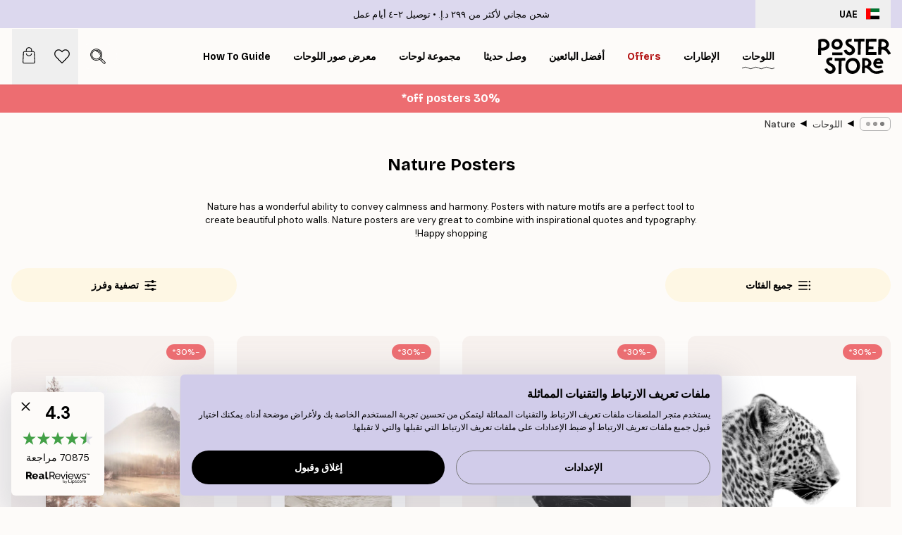

--- FILE ---
content_type: text/html; charset=utf-8
request_url: https://posterstore.ae/D8-A7-D9-84-D9-84-D9-88-D8-AD-D8-A7-D8-AA--D9-88-D8-A7-D9-84-D9-85-D8-B7-D8-A8-D9-88-D8-B9-D8-A7-D8-AA/D9-84-D9-88-D8-AD-D8-A7-D8-AA--D8-A7-D9-84-D8-B7-D8-A8-D9-8A-D8-B9-D8-A9/
body_size: 49859
content:
<!DOCTYPE html><html dir="rtl" lang="ar"><head><title>لوحات فنية الطبيعة- اشتر صور الطبيعة عبر الانترنت</title><meta name="description" content="تسوق لوحات صور الطبيعة والنبات الجميلة مستوحاة من التصميم الاسكندنافي.توصيل سريع وشحن مجاني لما يزيد عن 215 درهم."/><meta charSet="utf-8"/><meta name="viewport" content="initial-scale=1.0, width=device-width"/><link rel="canonical" href="https://posterstore.ae/D8-A7-D9-84-D9-84-D9-88-D8-AD-D8-A7-D8-AA--D9-88-D8-A7-D9-84-D9-85-D8-B7-D8-A8-D9-88-D8-B9-D8-A7-D8-AA/D9-84-D9-88-D8-AD-D8-A7-D8-AA--D8-A7-D9-84-D8-B7-D8-A8-D9-8A-D8-B9-D8-A9/"/><link rel="alternate" hrefLang="en-ie" href="https://posterstore.ie/posters-prints/nature-botanical/"/><link rel="alternate" hrefLang="no-no" href="https://posterstore.no/plakater-posters/natur-botanikk/"/><link rel="alternate" hrefLang="en-ca" href="https://posterstore.ca/posters-prints/nature-botanical/"/><link rel="alternate" hrefLang="en-us" href="https://posterstore.com/posters-prints/nature-botanical/"/><link rel="alternate" hrefLang="en-au" href="https://posterstore.com/au/posters-prints/nature-botanical/"/><link rel="alternate" hrefLang="ro-ro" href="https://posterstore.com/ro/postere/natura/"/><link rel="alternate" hrefLang="hu-hu" href="https://posterstore.hu/falikepek-poszterek/termeszet-novenyek/"/><link rel="alternate" hrefLang="en-hr" href="https://posterstore.eu/posters-prints/nature-botanical/"/><link rel="alternate" hrefLang="cs-cz" href="https://posterstore.cz/plakaty-obrazy/obraz-priroda/"/><link rel="alternate" hrefLang="en-nz" href="https://posterstore.nz/posters-prints/nature-botanical/"/><link rel="alternate" hrefLang="ja-jp" href="https://posterstore.jp/E3-83-9D-E3-82-B9-E3-82-BF-E3-83-BC/E8-87-AA-E7-84-B6--E3-83-9C-E3-82-BF-E3-83-8B-E3-82-AB-E3-83-AB--E3-83-8A-E3-83-81-E3-83-A5-E3-83-A9-E3-83-AB/"/><link rel="alternate" hrefLang="ko-kr" href="https://posterstore.kr/EC-95-84-ED-8A-B8-EC-9B-8C-ED-81-AC--ED-8F-AC-EC-8A-A4-ED-84-B0/EC-9E-90-EC-97-B0--EB-B3-B4-ED-83-9C-EB-8B-88-EC-BB-AC/"/><link rel="alternate" hrefLang="de-de" href="https://posterstore.de/bilder-poster/natur-botanisch/"/><link rel="alternate" hrefLang="fr-fr" href="https://posterstore.fr/affiches-posters/nature/"/><link rel="alternate" hrefLang="en-gb" href="https://posterstore.co.uk/posters-prints/nature-botanical/"/><link rel="alternate" hrefLang="sv-se" href="https://posterstore.se/tavlor-posters/natur/"/><link rel="alternate" hrefLang="da-dk" href="https://posterstore.dk/plakater/natur-botanik/"/><link rel="alternate" hrefLang="nl-nl" href="https://posterstore.nl/posters/natuur-botanisch/"/><link rel="alternate" hrefLang="de-at" href="https://posterstore.at/poster/natur-botanisch/"/><link rel="alternate" hrefLang="it-it" href="https://posterstore.it/stampe-poster/natura/"/><link rel="alternate" hrefLang="es-es" href="https://posterstore.es/posters/naturaleza-botanica/"/><link rel="alternate" hrefLang="nl-be" href="https://posterstore.be/posters/natuur-botanisch/"/><link rel="alternate" hrefLang="fi-fi" href="https://posterstore.fi/julisteet/luontoaiheet/"/><link rel="alternate" hrefLang="de-ch" href="https://posterstore.ch/bilder-poster/natur-botanisch/"/><link rel="alternate" hrefLang="ar-ae" href="https://posterstore.ae/D8-A7-D9-84-D9-84-D9-88-D8-AD-D8-A7-D8-AA--D9-88-D8-A7-D9-84-D9-85-D8-B7-D8-A8-D9-88-D8-B9-D8-A7-D8-AA/D9-84-D9-88-D8-AD-D8-A7-D8-AA--D8-A7-D9-84-D8-B7-D8-A8-D9-8A-D8-B9-D8-A9/"/><link rel="alternate" hrefLang="pl-pl" href="https://posterstore.pl/plakaty-obrazy/natura-botanika/"/><link rel="alternate" hrefLang="fr-ca" href="https://posterstore.ca/fr-ca/affiches-posters/nature/"/><link rel="alternate" hrefLang="es-us" href="https://posterstore.com/es-us/posters/naturaleza-botanica/"/><link rel="alternate" hrefLang="it-ch" href="https://posterstore.ch/it-ch/stampe-poster/natura/"/><link rel="alternate" hrefLang="fr-ch" href="https://posterstore.ch/fr-ch/affiches-posters/nature/"/><link rel="alternate" hrefLang="fr-be" href="https://posterstore.be/fr-be/affiches-posters/nature/"/><link rel="alternate" hrefLang="de-be" href="https://posterstore.be/de-be/bilder-poster/natur-botanisch/"/><link rel="alternate" hrefLang="x-default" href="https://posterstore.com/posters-prints/nature-botanical/"/><meta property="og:description" content="تسوق لوحات صور الطبيعة والنبات الجميلة مستوحاة من التصميم الاسكندنافي.توصيل سريع وشحن مجاني لما يزيد عن 215 درهم."/><meta property="og:url" content="https://posterstore.ae/D8-A7-D9-84-D9-84-D9-88-D8-AD-D8-A7-D8-AA--D9-88-D8-A7-D9-84-D9-85-D8-B7-D8-A8-D9-88-D8-B9-D8-A7-D8-AA/D9-84-D9-88-D8-AD-D8-A7-D8-AA--D8-A7-D9-84-D8-B7-D8-A8-D9-8A-D8-B9-D8-A9/"/><meta property="og:site_name" content="Poster Store"/><link rel="preload" as="image" imageSrcSet="https://media.posterstore.com/site_images/6859721e77e838b230d35bac_1288572522_10656-8.jpg?auto=compress%2Cformat&amp;fit=max&amp;w=256 256w, https://media.posterstore.com/site_images/6859721e77e838b230d35bac_1288572522_10656-8.jpg?auto=compress%2Cformat&amp;fit=max&amp;w=384 384w, https://media.posterstore.com/site_images/6859721e77e838b230d35bac_1288572522_10656-8.jpg?auto=compress%2Cformat&amp;fit=max&amp;w=640 640w, https://media.posterstore.com/site_images/6859721e77e838b230d35bac_1288572522_10656-8.jpg?auto=compress%2Cformat&amp;fit=max&amp;w=750 750w, https://media.posterstore.com/site_images/6859721e77e838b230d35bac_1288572522_10656-8.jpg?auto=compress%2Cformat&amp;fit=max&amp;w=828 828w, https://media.posterstore.com/site_images/6859721e77e838b230d35bac_1288572522_10656-8.jpg?auto=compress%2Cformat&amp;fit=max&amp;w=1080 1080w, https://media.posterstore.com/site_images/6859721e77e838b230d35bac_1288572522_10656-8.jpg?auto=compress%2Cformat&amp;fit=max&amp;w=1200 1200w, https://media.posterstore.com/site_images/6859721e77e838b230d35bac_1288572522_10656-8.jpg?auto=compress%2Cformat&amp;fit=max&amp;w=1920 1920w, https://media.posterstore.com/site_images/6859721e77e838b230d35bac_1288572522_10656-8.jpg?auto=compress%2Cformat&amp;fit=max&amp;w=2048 2048w, https://media.posterstore.com/site_images/6859721e77e838b230d35bac_1288572522_10656-8.jpg?auto=compress%2Cformat&amp;fit=max&amp;w=3840 3840w" imageSizes="25vw" fetchpriority="high"/><link rel="preload" as="image" imageSrcSet="https://media.posterstore.com/site_images/6859a19ba9ff5c24497a524b_125235253_2273-8.jpg?auto=compress%2Cformat&amp;fit=max&amp;w=256 256w, https://media.posterstore.com/site_images/6859a19ba9ff5c24497a524b_125235253_2273-8.jpg?auto=compress%2Cformat&amp;fit=max&amp;w=384 384w, https://media.posterstore.com/site_images/6859a19ba9ff5c24497a524b_125235253_2273-8.jpg?auto=compress%2Cformat&amp;fit=max&amp;w=640 640w, https://media.posterstore.com/site_images/6859a19ba9ff5c24497a524b_125235253_2273-8.jpg?auto=compress%2Cformat&amp;fit=max&amp;w=750 750w, https://media.posterstore.com/site_images/6859a19ba9ff5c24497a524b_125235253_2273-8.jpg?auto=compress%2Cformat&amp;fit=max&amp;w=828 828w, https://media.posterstore.com/site_images/6859a19ba9ff5c24497a524b_125235253_2273-8.jpg?auto=compress%2Cformat&amp;fit=max&amp;w=1080 1080w, https://media.posterstore.com/site_images/6859a19ba9ff5c24497a524b_125235253_2273-8.jpg?auto=compress%2Cformat&amp;fit=max&amp;w=1200 1200w, https://media.posterstore.com/site_images/6859a19ba9ff5c24497a524b_125235253_2273-8.jpg?auto=compress%2Cformat&amp;fit=max&amp;w=1920 1920w, https://media.posterstore.com/site_images/6859a19ba9ff5c24497a524b_125235253_2273-8.jpg?auto=compress%2Cformat&amp;fit=max&amp;w=2048 2048w, https://media.posterstore.com/site_images/6859a19ba9ff5c24497a524b_125235253_2273-8.jpg?auto=compress%2Cformat&amp;fit=max&amp;w=3840 3840w" imageSizes="25vw" fetchpriority="high"/><link rel="preload" as="image" imageSrcSet="https://media.posterstore.com/site_images/6862a9d985731f3c2fe54708_35059414_PS50989-8.jpg?auto=compress%2Cformat&amp;fit=max&amp;w=256 256w, https://media.posterstore.com/site_images/6862a9d985731f3c2fe54708_35059414_PS50989-8.jpg?auto=compress%2Cformat&amp;fit=max&amp;w=384 384w, https://media.posterstore.com/site_images/6862a9d985731f3c2fe54708_35059414_PS50989-8.jpg?auto=compress%2Cformat&amp;fit=max&amp;w=640 640w, https://media.posterstore.com/site_images/6862a9d985731f3c2fe54708_35059414_PS50989-8.jpg?auto=compress%2Cformat&amp;fit=max&amp;w=750 750w, https://media.posterstore.com/site_images/6862a9d985731f3c2fe54708_35059414_PS50989-8.jpg?auto=compress%2Cformat&amp;fit=max&amp;w=828 828w, https://media.posterstore.com/site_images/6862a9d985731f3c2fe54708_35059414_PS50989-8.jpg?auto=compress%2Cformat&amp;fit=max&amp;w=1080 1080w, https://media.posterstore.com/site_images/6862a9d985731f3c2fe54708_35059414_PS50989-8.jpg?auto=compress%2Cformat&amp;fit=max&amp;w=1200 1200w, https://media.posterstore.com/site_images/6862a9d985731f3c2fe54708_35059414_PS50989-8.jpg?auto=compress%2Cformat&amp;fit=max&amp;w=1920 1920w, https://media.posterstore.com/site_images/6862a9d985731f3c2fe54708_35059414_PS50989-8.jpg?auto=compress%2Cformat&amp;fit=max&amp;w=2048 2048w, https://media.posterstore.com/site_images/6862a9d985731f3c2fe54708_35059414_PS50989-8.jpg?auto=compress%2Cformat&amp;fit=max&amp;w=3840 3840w" imageSizes="25vw" fetchpriority="high"/><link rel="preload" as="image" imageSrcSet="https://media.posterstore.com/site_images/6862b329f416e9f1f4001919_177886423_PS51172-8.jpg?auto=compress%2Cformat&amp;fit=max&amp;w=256 256w, https://media.posterstore.com/site_images/6862b329f416e9f1f4001919_177886423_PS51172-8.jpg?auto=compress%2Cformat&amp;fit=max&amp;w=384 384w, https://media.posterstore.com/site_images/6862b329f416e9f1f4001919_177886423_PS51172-8.jpg?auto=compress%2Cformat&amp;fit=max&amp;w=640 640w, https://media.posterstore.com/site_images/6862b329f416e9f1f4001919_177886423_PS51172-8.jpg?auto=compress%2Cformat&amp;fit=max&amp;w=750 750w, https://media.posterstore.com/site_images/6862b329f416e9f1f4001919_177886423_PS51172-8.jpg?auto=compress%2Cformat&amp;fit=max&amp;w=828 828w, https://media.posterstore.com/site_images/6862b329f416e9f1f4001919_177886423_PS51172-8.jpg?auto=compress%2Cformat&amp;fit=max&amp;w=1080 1080w, https://media.posterstore.com/site_images/6862b329f416e9f1f4001919_177886423_PS51172-8.jpg?auto=compress%2Cformat&amp;fit=max&amp;w=1200 1200w, https://media.posterstore.com/site_images/6862b329f416e9f1f4001919_177886423_PS51172-8.jpg?auto=compress%2Cformat&amp;fit=max&amp;w=1920 1920w, https://media.posterstore.com/site_images/6862b329f416e9f1f4001919_177886423_PS51172-8.jpg?auto=compress%2Cformat&amp;fit=max&amp;w=2048 2048w, https://media.posterstore.com/site_images/6862b329f416e9f1f4001919_177886423_PS51172-8.jpg?auto=compress%2Cformat&amp;fit=max&amp;w=3840 3840w" imageSizes="25vw" fetchpriority="high"/><link rel="preload" as="image" imageSrcSet="https://media.posterstore.com/site_images/685dc85f55f01038f8f487a6_45727948_PS50390-8.jpg?auto=compress%2Cformat&amp;fit=max&amp;w=256 256w, https://media.posterstore.com/site_images/685dc85f55f01038f8f487a6_45727948_PS50390-8.jpg?auto=compress%2Cformat&amp;fit=max&amp;w=384 384w, https://media.posterstore.com/site_images/685dc85f55f01038f8f487a6_45727948_PS50390-8.jpg?auto=compress%2Cformat&amp;fit=max&amp;w=640 640w, https://media.posterstore.com/site_images/685dc85f55f01038f8f487a6_45727948_PS50390-8.jpg?auto=compress%2Cformat&amp;fit=max&amp;w=750 750w, https://media.posterstore.com/site_images/685dc85f55f01038f8f487a6_45727948_PS50390-8.jpg?auto=compress%2Cformat&amp;fit=max&amp;w=828 828w, https://media.posterstore.com/site_images/685dc85f55f01038f8f487a6_45727948_PS50390-8.jpg?auto=compress%2Cformat&amp;fit=max&amp;w=1080 1080w, https://media.posterstore.com/site_images/685dc85f55f01038f8f487a6_45727948_PS50390-8.jpg?auto=compress%2Cformat&amp;fit=max&amp;w=1200 1200w, https://media.posterstore.com/site_images/685dc85f55f01038f8f487a6_45727948_PS50390-8.jpg?auto=compress%2Cformat&amp;fit=max&amp;w=1920 1920w, https://media.posterstore.com/site_images/685dc85f55f01038f8f487a6_45727948_PS50390-8.jpg?auto=compress%2Cformat&amp;fit=max&amp;w=2048 2048w, https://media.posterstore.com/site_images/685dc85f55f01038f8f487a6_45727948_PS50390-8.jpg?auto=compress%2Cformat&amp;fit=max&amp;w=3840 3840w" imageSizes="25vw" fetchpriority="high"/><link rel="preload" as="image" imageSrcSet="https://media.posterstore.com/site_images/6862a297571722a5064dca67_1921625681_PS50920-8.jpg?auto=compress%2Cformat&amp;fit=max&amp;w=256 256w, https://media.posterstore.com/site_images/6862a297571722a5064dca67_1921625681_PS50920-8.jpg?auto=compress%2Cformat&amp;fit=max&amp;w=384 384w, https://media.posterstore.com/site_images/6862a297571722a5064dca67_1921625681_PS50920-8.jpg?auto=compress%2Cformat&amp;fit=max&amp;w=640 640w, https://media.posterstore.com/site_images/6862a297571722a5064dca67_1921625681_PS50920-8.jpg?auto=compress%2Cformat&amp;fit=max&amp;w=750 750w, https://media.posterstore.com/site_images/6862a297571722a5064dca67_1921625681_PS50920-8.jpg?auto=compress%2Cformat&amp;fit=max&amp;w=828 828w, https://media.posterstore.com/site_images/6862a297571722a5064dca67_1921625681_PS50920-8.jpg?auto=compress%2Cformat&amp;fit=max&amp;w=1080 1080w, https://media.posterstore.com/site_images/6862a297571722a5064dca67_1921625681_PS50920-8.jpg?auto=compress%2Cformat&amp;fit=max&amp;w=1200 1200w, https://media.posterstore.com/site_images/6862a297571722a5064dca67_1921625681_PS50920-8.jpg?auto=compress%2Cformat&amp;fit=max&amp;w=1920 1920w, https://media.posterstore.com/site_images/6862a297571722a5064dca67_1921625681_PS50920-8.jpg?auto=compress%2Cformat&amp;fit=max&amp;w=2048 2048w, https://media.posterstore.com/site_images/6862a297571722a5064dca67_1921625681_PS50920-8.jpg?auto=compress%2Cformat&amp;fit=max&amp;w=3840 3840w" imageSizes="25vw" fetchpriority="high"/><link rel="preload" as="image" imageSrcSet="https://media.posterstore.com/site_images/6862d9f092c536b9cc929d1b_526044650_PS52283-8.jpg?auto=compress%2Cformat&amp;fit=max&amp;w=256 256w, https://media.posterstore.com/site_images/6862d9f092c536b9cc929d1b_526044650_PS52283-8.jpg?auto=compress%2Cformat&amp;fit=max&amp;w=384 384w, https://media.posterstore.com/site_images/6862d9f092c536b9cc929d1b_526044650_PS52283-8.jpg?auto=compress%2Cformat&amp;fit=max&amp;w=640 640w, https://media.posterstore.com/site_images/6862d9f092c536b9cc929d1b_526044650_PS52283-8.jpg?auto=compress%2Cformat&amp;fit=max&amp;w=750 750w, https://media.posterstore.com/site_images/6862d9f092c536b9cc929d1b_526044650_PS52283-8.jpg?auto=compress%2Cformat&amp;fit=max&amp;w=828 828w, https://media.posterstore.com/site_images/6862d9f092c536b9cc929d1b_526044650_PS52283-8.jpg?auto=compress%2Cformat&amp;fit=max&amp;w=1080 1080w, https://media.posterstore.com/site_images/6862d9f092c536b9cc929d1b_526044650_PS52283-8.jpg?auto=compress%2Cformat&amp;fit=max&amp;w=1200 1200w, https://media.posterstore.com/site_images/6862d9f092c536b9cc929d1b_526044650_PS52283-8.jpg?auto=compress%2Cformat&amp;fit=max&amp;w=1920 1920w, https://media.posterstore.com/site_images/6862d9f092c536b9cc929d1b_526044650_PS52283-8.jpg?auto=compress%2Cformat&amp;fit=max&amp;w=2048 2048w, https://media.posterstore.com/site_images/6862d9f092c536b9cc929d1b_526044650_PS52283-8.jpg?auto=compress%2Cformat&amp;fit=max&amp;w=3840 3840w" imageSizes="25vw" fetchpriority="high"/><link rel="preload" as="image" imageSrcSet="https://media.posterstore.com/site_images/685dc0798fdef2fa155e1659_1769998115_PS50078-8.jpg?auto=compress%2Cformat&amp;fit=max&amp;w=256 256w, https://media.posterstore.com/site_images/685dc0798fdef2fa155e1659_1769998115_PS50078-8.jpg?auto=compress%2Cformat&amp;fit=max&amp;w=384 384w, https://media.posterstore.com/site_images/685dc0798fdef2fa155e1659_1769998115_PS50078-8.jpg?auto=compress%2Cformat&amp;fit=max&amp;w=640 640w, https://media.posterstore.com/site_images/685dc0798fdef2fa155e1659_1769998115_PS50078-8.jpg?auto=compress%2Cformat&amp;fit=max&amp;w=750 750w, https://media.posterstore.com/site_images/685dc0798fdef2fa155e1659_1769998115_PS50078-8.jpg?auto=compress%2Cformat&amp;fit=max&amp;w=828 828w, https://media.posterstore.com/site_images/685dc0798fdef2fa155e1659_1769998115_PS50078-8.jpg?auto=compress%2Cformat&amp;fit=max&amp;w=1080 1080w, https://media.posterstore.com/site_images/685dc0798fdef2fa155e1659_1769998115_PS50078-8.jpg?auto=compress%2Cformat&amp;fit=max&amp;w=1200 1200w, https://media.posterstore.com/site_images/685dc0798fdef2fa155e1659_1769998115_PS50078-8.jpg?auto=compress%2Cformat&amp;fit=max&amp;w=1920 1920w, https://media.posterstore.com/site_images/685dc0798fdef2fa155e1659_1769998115_PS50078-8.jpg?auto=compress%2Cformat&amp;fit=max&amp;w=2048 2048w, https://media.posterstore.com/site_images/685dc0798fdef2fa155e1659_1769998115_PS50078-8.jpg?auto=compress%2Cformat&amp;fit=max&amp;w=3840 3840w" imageSizes="25vw" fetchpriority="high"/><link rel="preload" href="/_next/static/media/heart-outline.a7762d83.svg" as="image" fetchpriority="high"/><meta name="next-head-count" content="50"/><link rel="shortcut icon" href="/favicon.ico" type="image/x-icon"/><link rel="mask-icon" href="/mask-icon.svg" color="black"/><link rel="apple-touch-icon" href="/touch-icon.png"/><meta name="theme-color" content="#fff" media="(prefers-color-scheme: light)"/><meta name="theme-color" content="#fff" media="(prefers-color-scheme: dark)"/><meta name="theme-color" content="#fff"/><meta name="google" content="notranslate"/><link rel="preload" href="/_next/static/css/0f0e37847d5ea305.css" as="style" crossorigin="anonymous"/><link rel="stylesheet" href="/_next/static/css/0f0e37847d5ea305.css" crossorigin="anonymous" data-n-g=""/><link rel="preload" href="/_next/static/css/5f9502f05fa05a11.css" as="style" crossorigin="anonymous"/><link rel="stylesheet" href="/_next/static/css/5f9502f05fa05a11.css" crossorigin="anonymous" data-n-p=""/><noscript data-n-css=""></noscript><script defer="" crossorigin="anonymous" nomodule="" src="/_next/static/chunks/polyfills-42372ed130431b0a.js"></script><script defer="" src="/_next/static/chunks/2835-ca6d2bbaeb61665b.js" crossorigin="anonymous"></script><script defer="" src="/_next/static/chunks/8873.06ed890459f86d14.js" crossorigin="anonymous"></script><script defer="" src="/_next/static/chunks/5921.5ccbfc10af8a5db7.js" crossorigin="anonymous"></script><script defer="" src="/_next/static/chunks/6329.c2ddccd701c6e831.js" crossorigin="anonymous"></script><script src="/_next/static/chunks/webpack-37a0ec565ba3d583.js" defer="" crossorigin="anonymous"></script><script src="/_next/static/chunks/framework-ad5a2060caaa3ac5.js" defer="" crossorigin="anonymous"></script><script src="/_next/static/chunks/main-bef785a8afe73322.js" defer="" crossorigin="anonymous"></script><script src="/_next/static/chunks/pages/_app-95e21b9de368b82a.js" defer="" crossorigin="anonymous"></script><script src="/_next/static/chunks/6028-bba8a1ef98af8e53.js" defer="" crossorigin="anonymous"></script><script src="/_next/static/chunks/3304-aee3a66350e08323.js" defer="" crossorigin="anonymous"></script><script src="/_next/static/chunks/7765-9cd804f32efda6e4.js" defer="" crossorigin="anonymous"></script><script src="/_next/static/chunks/5608-27c8be148ad06f18.js" defer="" crossorigin="anonymous"></script><script src="/_next/static/chunks/9512-fe5e697cd4747d2e.js" defer="" crossorigin="anonymous"></script><script src="/_next/static/chunks/pages/%5B...slug%5D-031117b5985f63ae.js" defer="" crossorigin="anonymous"></script><script src="/_next/static/QpZAGMSX8sOAptgui9e_s/_buildManifest.js" defer="" crossorigin="anonymous"></script><script src="/_next/static/QpZAGMSX8sOAptgui9e_s/_ssgManifest.js" defer="" crossorigin="anonymous"></script></head><body class="notranslate" lang="ar"><noscript><iframe title="Google Tag Manager" src="https://www.googletagmanager.com/ns.html?id=GTM-T9G5H8D" height="0" width="0" style="display:none;visibility:hidden"></iframe></noscript><div id="__loading-indicator"></div><div id="__next"><script>history.scrollRestoration = "manual"</script><div id="app" data-project="PS" class="__variable_6e5d6a __variable_fc1bc1 font-body flex min-h-full flex-col"><a href="#main" class="visually-hidden">Skip to main content.</a><aside id="status" class="relative z-40 h-6 bg-brand-purple/75 px-4 w-content:h-10 z-40" aria-label="Status bar"><div class="relative m-auto flex h-full w-full max-w-header items-center"><button class="absolute z-10 hidden h-full w-48 items-center py-1 w-content:flex"><div class="relative flex h-full items-center rounded-md px-4 text-xs uppercase hover:bg-brand-purple active:bg-brand-purple ltr:-left-4 rtl:-right-4"><div class="relative me-3 flex" style="min-height:15.4px;min-width:19px"><img alt="United Arab Emirates flag icon" aria-hidden="true" loading="lazy" width="640" height="480" decoding="async" data-nimg="1" class="absolute h-full w-full object-cover" style="color:transparent" src="/_next/static/media/ae.a3f5e295.svg"/></div><div class="flex h-4 items-center"><span class="font-bold" title="United Arab Emirates">UAE</span></div></div></button><span></span><div role="region" aria-label="Announcements" class="w-full h-full flex-1 relative"><ul class="flex w-full flex-center h-full"><li aria-posinset="1" aria-setsize="2" class="transition-opacity absolute w-full overflow-hidden flex flex-center opacity-100" style="transition-duration:500ms"><p class="truncate w-content:scale-90">شحن مجاني لأكثر من ‏299 د.إ.‏</p></li><li aria-posinset="2" aria-setsize="2" class="transition-opacity absolute w-full overflow-hidden flex flex-center opacity-0 pointer-events-none" style="transition-duration:200ms"><p class="truncate w-content:scale-90">توصيل ٢-٤ أيام عمل</p></li></ul></div></div></aside><header role="banner" class="sticky top-0 z-30" aria-label="Main navigation"><div class="flex h-16 items-center bg-brand-white px-1 shadow-sm lg:h-20 lg:px-4"><nav role="navigation" class="mx-auto flex w-full max-w-header items-center justify-between transition-all duration-500"><a class="flex transition-opacity duration-150 items-center justify-center lg:justify-start active:hover:opacity-60 active:hover:delay-0 active:hover:transition-none lg:w-[165px] max-w-content opacity-0" aria-current="false" href="https://posterstore.ae/"><img alt="Poster Store logo" loading="lazy" width="1143" height="557" decoding="async" data-nimg="1" class="lg:h-[50px] h-[32px] lg:my-4 w-auto lg:m-0 m-auto transition-opacity opacity-100 delay-300 lg:delay-500 w-content:delay-0 transition-opacity duration-500 opacity-100 delay-300" style="color:transparent" src="/_next/static/media/logo.efc2cd70.svg"/></a><section id="synapse-popover-group-Rqhr6" aria-label="Site navigation" class="hide-scrollbar me-4 hidden flex-1 overflow-x-auto lg:flex"><div class="group static" data-ph="top-nav"><a class="popover-button flex-center flex flex items-center capitalize font-display font-bold tracking-[0.5px] lg:tracking-[0.56px] text-xs lg:text-sm h-20 px-2.5 lg:px-4 whitespace-nowrap transition-colors duration-300 button-tertiary-active !ps-0" id="synapse-popover-R6qhr6-button" aria-expanded="false" href="https://posterstore.ae/D8-A7-D9-84-D9-84-D9-88-D8-AD-D8-A7-D8-AA--D9-88-D8-A7-D9-84-D9-85-D8-B7-D8-A8-D9-88-D8-B9-D8-A7-D8-AA/"><span class="relative flex h-full items-center"><span class="relative tracking-normal">اللوحات<div class="absolute" style="overflow:hidden;background-image:url(&#x27;data:image/svg+xml;utf8,&lt;svg xmlns=&quot;http://www.w3.org/2000/svg&quot; viewBox=&quot;0 0 100 20&quot; preserveAspectRatio=&quot;none&quot;&gt;&lt;path d=&quot;M0,10 Q25,0 50,10 T100,10&quot; fill=&quot;none&quot; stroke=&quot;%23000&quot; stroke-width=&quot;4&quot; /&gt;&lt;/svg&gt;&#x27;);background-repeat:repeat-x;background-position:center;background-size:15px 5px;width:100%;height:10px;opacity:1"></div></span></span></a></div><div class="group static" data-ph="top-nav"><a class="popover-button flex-center flex flex items-center capitalize font-display font-bold tracking-[0.5px] lg:tracking-[0.56px] text-xs lg:text-sm h-20 px-2.5 lg:px-4 whitespace-nowrap transition-colors duration-300 button-tertiary-active" id="synapse-popover-Raqhr6-button" aria-expanded="false" href="https://posterstore.ae/D8-A5-D8-B7-D8-A7-D8-B1-D8-A7-D8-AA--D8-A7-D9-84-D8-B5-D9-88-D8-B1--D9-88-D8-A7-D9-84-D9-84-D9-88-D8-AD-D8-A7-D8-AA/"><span class="relative flex h-full items-center"><span class="relative tracking-normal">الإطارات<div class="absolute !opacity-0 group-hover:!opacity-50" style="overflow:hidden;background-image:url(&#x27;data:image/svg+xml;utf8,&lt;svg xmlns=&quot;http://www.w3.org/2000/svg&quot; viewBox=&quot;0 0 100 20&quot; preserveAspectRatio=&quot;none&quot;&gt;&lt;path d=&quot;M0,10 Q25,0 50,10 T100,10&quot; fill=&quot;none&quot; stroke=&quot;%23000&quot; stroke-width=&quot;4&quot; /&gt;&lt;/svg&gt;&#x27;);background-repeat:repeat-x;background-position:center;background-size:15px 5px;width:100%;height:10px;opacity:1"></div></span></span></a></div><div class="group" data-ph="top-nav"><a class="popover-button flex-center flex flex items-center capitalize font-display font-bold tracking-[0.5px] lg:tracking-[0.56px] text-xs lg:text-sm h-20 px-2.5 lg:px-4 whitespace-nowrap transition-colors duration-300 button-tertiary-active text-urgent" id="synapse-popover-Reqhr6-button" aria-expanded="false" aria-controls="synapse-popover-Reqhr6" href="https://posterstore.ae/Sale/"><span class="relative">Offers<div class="absolute !opacity-0 group-hover:!opacity-50" style="overflow:hidden;background-image:url(&#x27;data:image/svg+xml;utf8,&lt;svg xmlns=&quot;http://www.w3.org/2000/svg&quot; viewBox=&quot;0 0 100 20&quot; preserveAspectRatio=&quot;none&quot;&gt;&lt;path d=&quot;M0,10 Q25,0 50,10 T100,10&quot; fill=&quot;none&quot; stroke=&quot;%23B21010&quot; stroke-width=&quot;4&quot; /&gt;&lt;/svg&gt;&#x27;);background-repeat:repeat-x;background-position:center;background-size:15px 5px;width:100%;height:10px;opacity:1"></div></span></a></div><div class="group" data-ph="top-nav"><a class="popover-button flex-center flex flex items-center capitalize font-display font-bold tracking-[0.5px] lg:tracking-[0.56px] text-xs lg:text-sm h-20 px-2.5 lg:px-4 whitespace-nowrap transition-colors duration-300 button-tertiary-active" id="synapse-popover-Riqhr6-button" aria-expanded="false" aria-controls="synapse-popover-Riqhr6" href="https://posterstore.ae/D8-A7-D9-84-D9-84-D9-88-D8-AD-D8-A7-D8-AA--D9-88-D8-A7-D9-84-D9-85-D8-B7-D8-A8-D9-88-D8-B9-D8-A7-D8-AA/D8-A7-D9-84-D9-84-D9-88-D8-AD-D8-A7-D8-AA--D8-A7-D9-84-D8-A3-D9-83-D8-AB-D8-B1--D9-85-D8-A8-D9-8A-D8-B9-D8-A7/"><span class="relative">أفضل البائعين<div class="absolute !opacity-0 group-hover:!opacity-50" style="overflow:hidden;background-image:url(&#x27;data:image/svg+xml;utf8,&lt;svg xmlns=&quot;http://www.w3.org/2000/svg&quot; viewBox=&quot;0 0 100 20&quot; preserveAspectRatio=&quot;none&quot;&gt;&lt;path d=&quot;M0,10 Q25,0 50,10 T100,10&quot; fill=&quot;none&quot; stroke=&quot;%23000&quot; stroke-width=&quot;4&quot; /&gt;&lt;/svg&gt;&#x27;);background-repeat:repeat-x;background-position:center;background-size:15px 5px;width:100%;height:10px;opacity:1"></div></span></a></div><div class="group" data-ph="top-nav"><a class="popover-button flex-center flex flex items-center capitalize font-display font-bold tracking-[0.5px] lg:tracking-[0.56px] text-xs lg:text-sm h-20 px-2.5 lg:px-4 whitespace-nowrap transition-colors duration-300 button-tertiary-active" id="synapse-popover-Rmqhr6-button" aria-expanded="false" aria-controls="synapse-popover-Rmqhr6" href="https://posterstore.ae/D8-A7-D9-84-D9-84-D9-88-D8-AD-D8-A7-D8-AA--D9-88-D8-A7-D9-84-D9-85-D8-B7-D8-A8-D9-88-D8-B9-D8-A7-D8-AA/D9-84-D9-88-D8-AD-D8-A7-D8-AA--D9-88-D8-B5-D9-84-D8-AA--D8-AD-D8-AF-D9-8A-D8-AB-D8-A7/"><span class="relative">وصل حديثا<div class="absolute !opacity-0 group-hover:!opacity-50" style="overflow:hidden;background-image:url(&#x27;data:image/svg+xml;utf8,&lt;svg xmlns=&quot;http://www.w3.org/2000/svg&quot; viewBox=&quot;0 0 100 20&quot; preserveAspectRatio=&quot;none&quot;&gt;&lt;path d=&quot;M0,10 Q25,0 50,10 T100,10&quot; fill=&quot;none&quot; stroke=&quot;%23000&quot; stroke-width=&quot;4&quot; /&gt;&lt;/svg&gt;&#x27;);background-repeat:repeat-x;background-position:center;background-size:15px 5px;width:100%;height:10px;opacity:1"></div></span></a></div><div class="group" data-ph="top-nav"><a class="popover-button flex-center flex flex items-center capitalize font-display font-bold tracking-[0.5px] lg:tracking-[0.56px] text-xs lg:text-sm h-20 px-2.5 lg:px-4 whitespace-nowrap transition-colors duration-300 button-tertiary-active" id="synapse-popover-Rqqhr6-button" aria-expanded="false" aria-controls="synapse-popover-Rqqhr6" href="https://posterstore.ae/D8-A7-D9-84-D9-84-D9-88-D8-AD-D8-A7-D8-AA--D9-88-D8-A7-D9-84-D9-85-D8-B7-D8-A8-D9-88-D8-B9-D8-A7-D8-AA/D9-85-D8-AC-D9-85-D9-88-D8-B9-D8-A9--D9-84-D9-88-D8-AD-D8-A7-D8-AA/"><span class="relative">مجموعة لوحات<div class="absolute !opacity-0 group-hover:!opacity-50" style="overflow:hidden;background-image:url(&#x27;data:image/svg+xml;utf8,&lt;svg xmlns=&quot;http://www.w3.org/2000/svg&quot; viewBox=&quot;0 0 100 20&quot; preserveAspectRatio=&quot;none&quot;&gt;&lt;path d=&quot;M0,10 Q25,0 50,10 T100,10&quot; fill=&quot;none&quot; stroke=&quot;%23000&quot; stroke-width=&quot;4&quot; /&gt;&lt;/svg&gt;&#x27;);background-repeat:repeat-x;background-position:center;background-size:15px 5px;width:100%;height:10px;opacity:1"></div></span></a></div><div class="group" data-ph="top-nav"><a class="popover-button flex-center flex flex items-center capitalize font-display font-bold tracking-[0.5px] lg:tracking-[0.56px] text-xs lg:text-sm h-20 px-2.5 lg:px-4 whitespace-nowrap transition-colors duration-300 button-tertiary-active" id="synapse-popover-Ruqhr6-button" aria-expanded="false" aria-controls="synapse-popover-Ruqhr6" href="https://posterstore.ae/g/D9-85-D8-B9-D8-B1-D8-B6--D8-A3-D9-81-D9-83-D8-A7-D8-B1--D9-84-D9-88-D8-AD-D8-A7-D8-AA--D8-AC-D8-AF-D8-A7-D8-B1-D9-8A-D8-A9--D9/"><span class="relative">معرض صور اللوحات<div class="absolute !opacity-0 group-hover:!opacity-50" style="overflow:hidden;background-image:url(&#x27;data:image/svg+xml;utf8,&lt;svg xmlns=&quot;http://www.w3.org/2000/svg&quot; viewBox=&quot;0 0 100 20&quot; preserveAspectRatio=&quot;none&quot;&gt;&lt;path d=&quot;M0,10 Q25,0 50,10 T100,10&quot; fill=&quot;none&quot; stroke=&quot;%23000&quot; stroke-width=&quot;4&quot; /&gt;&lt;/svg&gt;&#x27;);background-repeat:repeat-x;background-position:center;background-size:15px 5px;width:100%;height:10px;opacity:1"></div></span></a></div><div class="group" data-ph="top-nav"><a class="popover-button flex-center flex flex items-center capitalize font-display font-bold tracking-[0.5px] lg:tracking-[0.56px] text-xs lg:text-sm h-20 px-2.5 lg:px-4 whitespace-nowrap transition-colors duration-300 button-tertiary-active" id="synapse-popover-R12qhr6-button" aria-expanded="false" aria-controls="synapse-popover-R12qhr6" href="https://posterstore.ae/How-to-Create-Your-Perfect-Gallery-Wall/"><span class="relative">How to Guide<div class="absolute !opacity-0 group-hover:!opacity-50" style="overflow:hidden;background-image:url(&#x27;data:image/svg+xml;utf8,&lt;svg xmlns=&quot;http://www.w3.org/2000/svg&quot; viewBox=&quot;0 0 100 20&quot; preserveAspectRatio=&quot;none&quot;&gt;&lt;path d=&quot;M0,10 Q25,0 50,10 T100,10&quot; fill=&quot;none&quot; stroke=&quot;%23000&quot; stroke-width=&quot;4&quot; /&gt;&lt;/svg&gt;&#x27;);background-repeat:repeat-x;background-position:center;background-size:15px 5px;width:100%;height:10px;opacity:1"></div></span></a></div></section></nav></div></header><div id="promotional-banner" class="sticky top-0 z-20" style="top:0px"><button class="w-full"><aside aria-labelledby="synapse-promotional-banner-R31r6-title" class="flex flex-col flex-center text-center py-2 px-4 z-20 relative group" style="background:#ed6d71;color:#fff"><div class="max-w-header relative w-full"><div class="flex flex-col px-8"><span id="synapse-promotional-banner-R31r6-title" class="h3">30% off posters*</span></div></div></aside></button></div><a href="https://posterstore.ae/promotion/Sale/"></a><span></span><main id="main" class="flex-1"><script type="application/ld+json">{
        "@context": "http://schema.org/",
        "@type": "CollectionPage",
        "name": "لوحات فنية الطبيعة- اشتر صور الطبيعة عبر الانترنت",
        "headline": "Nature Posters",
        "description":
          "Nature&nbsp;posters online at Poster Store  The wonders of nature are all around us, even in the midst of bustling cities. Green spaces offer solace and a chance to recharge. Nature is not only vital to our well-being but also home to countless creatures. While enjoying the great outdoors is fantastic, you can invite nature into your home with our nature posters. &nbsp;  No Garden? No Problem. You don&#39;t need a garden to take the outdoors in. Our selection includes a wide range of posters, from mountains and lakes to oceans, forests, and colourful landscapes. Whether you seek to infuse adventure into your space or create a tranquil beach ambience, our nature posters can turn your interior design vision into reality. Explore and purchase these nature posters online from the comfort of your home through Poster Store.&nbsp;  In today&#39;s fast-paced world, where urban life often takes centre stage, it&#39;s easy to feel disconnected from the natural world. However, you don&#39;t need a backyard or a vast garden to maintain that vital connection.&nbsp;  Our curated selection of nature posters allows you to infuse the spirit of the outdoors into your home, transforming your living space into a sanctuary of serenity and inspiration. From the rugged majesty of mountains to the serene allure of lakes, from the soothing presence of oceans to the lush embrace of forests, our nature posters bring the beauty and tranquillity of nature right to your walls.&nbsp;",
        "breadcrumb": {
          "@type": "BreadcrumbList",
          "itemListElement": [{"@type":"ListItem","item":{"@id":"https://posterstore.ae/","name":"Poster Store"},"position":1},{"@type":"ListItem","item":{"@id":"https://posterstore.ae/D8-A7-D9-84-D9-84-D9-88-D8-AD-D8-A7-D8-AA--D9-88-D8-A7-D9-84-D9-85-D8-B7-D8-A8-D9-88-D8-B9-D8-A7-D8-AA/","name":"اللوحات"},"position":2},{"@type":"ListItem","item":{"@id":"https://posterstore.ae/D8-A7-D9-84-D9-84-D9-88-D8-AD-D8-A7-D8-AA--D9-88-D8-A7-D9-84-D9-85-D8-B7-D8-A8-D9-88-D8-B9-D8-A7-D8-AA/D9-84-D9-88-D8-AD-D8-A7-D8-AA--D8-A7-D9-84-D8-B7-D8-A8-D9-8A-D8-B9-D8-A9/","name":"Nature"},"position":3}]
        },
        "url": "https://posterstore.ae/D8-A7-D9-84-D9-84-D9-88-D8-AD-D8-A7-D8-AA--D9-88-D8-A7-D9-84-D9-85-D8-B7-D8-A8-D9-88-D8-B9-D8-A7-D8-AA/D9-84-D9-88-D8-AD-D8-A7-D8-AA--D8-A7-D9-84-D8-B7-D8-A8-D9-8A-D8-B9-D8-A9/",
        "mainEntity": {
          "@type": "ItemList",
          "url": "https://posterstore.ae/D8-A7-D9-84-D9-84-D9-88-D8-AD-D8-A7-D8-AA--D9-88-D8-A7-D9-84-D9-85-D8-B7-D8-A8-D9-88-D8-B9-D8-A7-D8-AA/D9-84-D9-88-D8-AD-D8-A7-D8-AA--D8-A7-D9-84-D8-B7-D8-A8-D9-8A-D8-B9-D8-A9/",
          "numberOfItems": 682,
          "itemListOrder": "https://schema.org/ItemListUnordered",
          "itemListElement": [{"@type":"ListItem","position":1,"item":{"@type":"Product","name":"لوحة صورة الفهد","description":"لوحة صورة الفهد","sku":"10656-8","image":"https://media.posterstore.com/site_images/6859721e77e838b230d35bac_1288572522_10656-8.jpg","url":"https://posterstore.ae/D8-A7-D9-84-D9-84-D9-88-D8-AD-D8-A7-D8-AA--D9-88-D8-A7-D9-84-D9-85-D8-B7-D8-A8-D9-88-D8-B9-D8-A7-D8-AA/D8-B5-D9-88-D8-B1--D8-A7-D9-84-D8-AD-D9-8A-D9-88-D8-A7-D9-86-D8-A7-D8-AA/%D9%84%D9%88%D8%AD%D8%A9-%D8%B5%D9%88%D8%B1%D8%A9-%D8%A7%D9%84%D9%81%D9%87%D8%AF/","brand":{"@type":"Brand","name":"Desenio"}}},{"@type":"ListItem","position":2,"item":{"@type":"Product","name":"لوحة صورة النمر الأسود","description":"لوحة صورة النمر الأسود","sku":"2273-8","image":"https://media.posterstore.com/site_images/6859a19ba9ff5c24497a524b_125235253_2273-8.jpg","url":"https://posterstore.ae/D8-A7-D9-84-D9-84-D9-88-D8-AD-D8-A7-D8-AA--D9-88-D8-A7-D9-84-D9-85-D8-B7-D8-A8-D9-88-D8-B9-D8-A7-D8-AA/D8-B5-D9-88-D8-B1--D8-A7-D9-84-D8-AD-D9-8A-D9-88-D8-A7-D9-86-D8-A7-D8-AA/%D9%84%D9%88%D8%AD%D8%A9-%D8%B5%D9%88%D8%B1%D8%A9-%D8%A7%D9%84%D9%86%D9%85%D8%B1-%D8%A7%D9%84%D8%A3%D8%B3%D9%88%D8%AF/","brand":{"@type":"Brand","name":"Desenio"}}},{"@type":"ListItem","position":3,"item":{"@type":"Product","name":"لوحة الطيور بجانب الشاطئ","description":"لوحة الطيور بجانب الشاطئ","sku":"PS50989-24","image":"https://media.posterstore.com/site_images/6862a9d985731f3c2fe54708_35059414_PS50989-8.jpg","url":"https://posterstore.ae/D8-A7-D9-84-D9-84-D9-88-D8-AD-D8-A7-D8-AA--D9-88-D8-A7-D9-84-D9-85-D8-B7-D8-A8-D9-88-D8-B9-D8-A7-D8-AA/D9-84-D9-88-D8-AD-D8-A7-D8-AA--D8-A7-D9-84-D8-B7-D8-A8-D9-8A-D8-B9-D8-A9/D9-85-D8-B7-D8-A8-D9-88-D8-B9-D8-A7-D8-AA--D8-A7-D9-84-D8-B4-D8-A7-D8-B7-D8-A6/%D9%84%D9%88%D8%AD%D8%A9-%D8%A7%D9%84%D8%B7%D9%8A%D9%88%D8%B1-%D8%A8%D8%AC%D8%A7%D9%86%D8%A8-%D8%A7%D9%84%D8%B4%D8%A7%D8%B7%D8%A6/","brand":{"@type":"Brand","name":"Desenio"}}},{"@type":"ListItem","position":4,"item":{"@type":"Product","name":"لوحة صورة ضباب الشروق","description":"لوحة صورة ضباب الشروق","sku":"PS51172-24","image":"https://media.posterstore.com/site_images/6862b329f416e9f1f4001919_177886423_PS51172-8.jpg","url":"https://posterstore.ae/D8-A7-D9-84-D9-84-D9-88-D8-AD-D8-A7-D8-AA--D9-88-D8-A7-D9-84-D9-85-D8-B7-D8-A8-D9-88-D8-B9-D8-A7-D8-AA/D9-84-D9-88-D8-AD-D8-A7-D8-AA--D8-A7-D9-84-D8-B7-D8-A8-D9-8A-D8-B9-D8-A9/D8-A7-D9-84-D9-85-D9-86-D8-A7-D8-B8-D8-B1--D8-A7-D9-84-D8-B7-D8-A8-D9-8A-D8-B9-D9-8A-D8-A9/%D9%84%D9%88%D8%AD%D8%A9-%D8%B5%D9%88%D8%B1%D8%A9-%D8%B6%D8%A8%D8%A7%D8%A8-%D8%A7%D9%84%D8%B4%D8%B1%D9%88%D9%82/","brand":{"@type":"Brand","name":"Desenio"}}},{"@type":"ListItem","position":5,"item":{"@type":"Product","name":"لوحة لصورة قارب في البحيرة","description":"لوحة لصورة قارب في البحيرة","sku":"PS50390-24","image":"https://media.posterstore.com/site_images/685dc85f55f01038f8f487a6_45727948_PS50390-8.jpg","url":"https://posterstore.ae/D8-A7-D9-84-D9-84-D9-88-D8-AD-D8-A7-D8-AA--D9-88-D8-A7-D9-84-D9-85-D8-B7-D8-A8-D9-88-D8-B9-D8-A7-D8-AA/D9-84-D9-88-D8-AD-D8-A7-D8-AA--D8-A7-D9-84-D8-B7-D8-A8-D9-8A-D8-B9-D8-A9/%D9%84%D9%88%D8%AD%D8%A9-%D9%84%D8%B5%D9%88%D8%B1%D8%A9-%D9%82%D8%A7%D8%B1%D8%A8-%D9%81%D9%8A-%D8%A7%D9%84%D8%A8%D8%AD%D9%8A%D8%B1%D8%A9/","brand":{"@type":"Brand","name":"Desenio"}}},{"@type":"ListItem","position":6,"item":{"@type":"Product","name":"لوحة لصورة اشراقة الصباح من البحيرة","description":"لوحة لصورة اشراقة الصباح من البحيرة","sku":"PS50920-24","image":"https://media.posterstore.com/site_images/6862a297571722a5064dca67_1921625681_PS50920-8.jpg","url":"https://posterstore.ae/D8-A7-D9-84-D9-84-D9-88-D8-AD-D8-A7-D8-AA--D9-88-D8-A7-D9-84-D9-85-D8-B7-D8-A8-D9-88-D8-B9-D8-A7-D8-AA/D9-84-D9-88-D8-AD-D8-A7-D8-AA--D8-A7-D9-84-D8-B7-D8-A8-D9-8A-D8-B9-D8-A9/%D9%84%D9%88%D8%AD%D8%A9-%D9%84%D8%B5%D9%88%D8%B1%D8%A9-%D8%A7%D8%B4%D8%B1%D8%A7%D9%82%D8%A9-%D8%A7%D9%84%D8%B5%D8%A8%D8%A7%D8%AD-%D9%85%D9%86-%D8%A7%D9%84%D8%A8%D8%AD%D9%8A%D8%B1%D8%A9/","brand":{"@type":"Brand","name":"Desenio"}}},{"@type":"ListItem","position":7,"item":{"@type":"Product","name":"Driving Home for Christmas Poster","description":"Driving Home for Christmas Poster","sku":"PS52283-14","image":"https://media.posterstore.com/site_images/6862d9f092c536b9cc929d1b_526044650_PS52283-8.jpg","url":"https://posterstore.ae/D8-A7-D9-84-D9-84-D9-88-D8-AD-D8-A7-D8-AA--D9-88-D8-A7-D9-84-D9-85-D8-B7-D8-A8-D9-88-D8-B9-D8-A7-D8-AA/Holiday-Collection/Driving-Home-for-Christmas-Poster/","brand":{"@type":"Brand","name":"Desenio"}}},{"@type":"ListItem","position":8,"item":{"@type":"Product","name":"لوحة حائط لنبتة أوكالبتوس","description":"لوحة حائط لنبتة أوكالبتوس","sku":"PS50078-24","image":"https://media.posterstore.com/site_images/685dc0798fdef2fa155e1659_1769998115_PS50078-8.jpg","url":"https://posterstore.ae/D8-A7-D9-84-D9-84-D9-88-D8-AD-D8-A7-D8-AA--D9-88-D8-A7-D9-84-D9-85-D8-B7-D8-A8-D9-88-D8-B9-D8-A7-D8-AA/D9-84-D9-88-D8-AD-D8-A7-D8-AA--D8-A7-D9-84-D8-B7-D8-A8-D9-8A-D8-B9-D8-A9/%D9%84%D9%88%D8%AD%D8%A9-%D8%AD%D8%A7%D8%A6%D8%B7-%D9%84%D9%86%D8%A8%D8%AA%D8%A9-%D8%A3%D9%88%D9%83%D8%A7%D9%84%D8%A8%D8%AA%D9%88%D8%B3/","brand":{"@type":"Brand","name":"Desenio"}}},{"@type":"ListItem","position":9,"item":{"@type":"Product","name":"عطلة ملصق المقصورة","description":"عطلة ملصق المقصورة","sku":"PS52819-24","image":"https://media.posterstore.com/site_images/6862fef825436f8361d7614f_1002845944_PS52819-8.jpg","url":"https://posterstore.ae/D8-A7-D9-84-D9-84-D9-88-D8-AD-D8-A7-D8-AA--D9-88-D8-A7-D9-84-D9-85-D8-B7-D8-A8-D9-88-D8-B9-D8-A7-D8-AA/D9-84-D9-88-D8-AD-D8-A7-D8-AA--D8-A7-D9-84-D8-B7-D8-A8-D9-8A-D8-B9-D8-A9/%D8%B9%D8%B7%D9%84%D8%A9-%D9%85%D9%84%D8%B5%D9%82-%D8%A7%D9%84%D9%85%D9%82%D8%B5%D9%88%D8%B1%D8%A9/","brand":{"@type":"Brand","name":"Desenio"}}},{"@type":"ListItem","position":10,"item":{"@type":"Product","name":"لوحة صورة قصر السحرة","description":"لوحة صورة قصر السحرة","sku":"PS51168-24","image":"https://media.posterstore.com/site_images/6862b2b685731f3c2fe5491c_1179568388_PS51168-8.jpg","url":"https://posterstore.ae/D8-A7-D9-84-D9-84-D9-88-D8-AD-D8-A7-D8-AA--D9-88-D8-A7-D9-84-D9-85-D8-B7-D8-A8-D9-88-D8-B9-D8-A7-D8-AA/D8-A7-D9-84-D9-81-D9-86--D8-A7-D9-84-D9-85-D8-B9-D9-85-D8-A7-D8-B1-D9-8A/%D9%84%D9%88%D8%AD%D8%A9-%D8%B5%D9%88%D8%B1%D8%A9-%D9%82%D8%B5%D8%B1-%D8%A7%D9%84%D8%B3%D8%AD%D8%B1%D8%A9/","brand":{"@type":"Brand","name":"Desenio"}}},{"@type":"ListItem","position":11,"item":{"@type":"Product","name":"ملصق قطار العطلة","description":"ملصق قطار العطلة","sku":"PS52835-14","image":"https://media.posterstore.com/site_images/6863004825436f8361d761f1_2146458979_PS52835-8.jpg","url":"https://posterstore.ae/D8-A7-D9-84-D9-84-D9-88-D8-AD-D8-A7-D8-AA--D9-88-D8-A7-D9-84-D9-85-D8-B7-D8-A8-D9-88-D8-B9-D8-A7-D8-AA/D8-A7-D9-84-D8-B5-D9-88-D8-B1--D8-A7-D9-84-D9-81-D9-88-D8-AA-D9-88-D8-BA-D8-B1-D8-A7-D9-81-D9-8A-D8-A9/%D9%85%D9%84%D8%B5%D9%82-%D9%82%D8%B7%D8%A7%D8%B1-%D8%A7%D9%84%D8%B9%D8%B7%D9%84%D8%A9/","brand":{"@type":"Brand","name":"Desenio"}}},{"@type":"ListItem","position":12,"item":{"@type":"Product","name":"Summer Dawn Poster","description":"Summer Dawn Poster","sku":"PS51400-24","image":"https://media.posterstore.com/site_images/6862c6c785731f3c2fe54e73_1718188182_PS51400-8.jpg","url":"https://posterstore.ae/D8-A7-D9-84-D9-84-D9-88-D8-AD-D8-A7-D8-AA--D9-88-D8-A7-D9-84-D9-85-D8-B7-D8-A8-D9-88-D8-B9-D8-A7-D8-AA/D9-84-D9-88-D8-AD-D8-A7-D8-AA--D8-A7-D9-84-D8-B7-D8-A8-D9-8A-D8-B9-D8-A9/Summer-Dawn-Poster/","brand":{"@type":"Brand","name":"Desenio"}}},{"@type":"ListItem","position":13,"item":{"@type":"Product","name":"صورة مسار الغروب","description":"صورة مسار الغروب","sku":"PS51046-14","image":"https://media.posterstore.com/site_images/6862abc885731f3c2fe547ad_220000128_PS51046-8.jpg","url":"https://posterstore.ae/D8-A7-D9-84-D9-84-D9-88-D8-AD-D8-A7-D8-AA--D9-88-D8-A7-D9-84-D9-85-D8-B7-D8-A8-D9-88-D8-B9-D8-A7-D8-AA/D9-84-D9-88-D8-AD-D8-A7-D8-AA--D8-A7-D9-84-D8-B7-D8-A8-D9-8A-D8-B9-D8-A9/%D8%B5%D9%88%D8%B1%D8%A9-%D9%85%D8%B3%D8%A7%D8%B1-%D8%A7%D9%84%D8%BA%D8%B1%D9%88%D8%A8/","brand":{"@type":"Brand","name":"Desenio"}}},{"@type":"ListItem","position":14,"item":{"@type":"Product","name":"Blooming Tree Poster","description":"Blooming Tree Poster","sku":"PS51374-14","image":"https://media.posterstore.com/site_images/6862c56192c536b9cc9296c9_237651264_PS51374-8.jpg","url":"https://posterstore.ae/D8-A7-D9-84-D9-84-D9-88-D8-AD-D8-A7-D8-AA--D9-88-D8-A7-D9-84-D9-85-D8-B7-D8-A8-D9-88-D8-B9-D8-A7-D8-AA/D9-84-D9-88-D8-AD-D8-A7-D8-AA--D8-A7-D9-84-D8-B7-D8-A8-D9-8A-D8-B9-D8-A9/D8-A7-D9-84-D9-85-D9-86-D8-A7-D8-B8-D8-B1--D8-A7-D9-84-D8-B7-D8-A8-D9-8A-D8-B9-D9-8A-D8-A9/Blooming-Tree-Poster/","brand":{"@type":"Brand","name":"Desenio"}}},{"@type":"ListItem","position":15,"item":{"@type":"Product","name":"لوحة صورة نقاء البحيرة","description":"لوحة صورة نقاء البحيرة","sku":"PS51276-24","image":"https://media.posterstore.com/site_images/6862b88da5da07dc4425641a_1356961859_PS51276-8.jpg","url":"https://posterstore.ae/D8-A7-D9-84-D9-84-D9-88-D8-AD-D8-A7-D8-AA--D9-88-D8-A7-D9-84-D9-85-D8-B7-D8-A8-D9-88-D8-B9-D8-A7-D8-AA/D9-84-D9-88-D8-AD-D8-A7-D8-AA--D8-A7-D9-84-D8-B7-D8-A8-D9-8A-D8-B9-D8-A9/D8-A7-D9-84-D9-85-D9-86-D8-A7-D8-B8-D8-B1--D8-A7-D9-84-D8-B7-D8-A8-D9-8A-D8-B9-D9-8A-D8-A9/%D9%84%D9%88%D8%AD%D8%A9-%D8%B5%D9%88%D8%B1%D8%A9-%D9%86%D9%82%D8%A7%D8%A1-%D8%A7%D9%84%D8%A8%D8%AD%D9%8A%D8%B1%D8%A9/","brand":{"@type":"Brand","name":"Desenio"}}},{"@type":"ListItem","position":16,"item":{"@type":"Product","name":"لوحة لصورة قوارب والجبل","description":"لوحة لصورة قوارب والجبل","sku":"PS50924-8","image":"https://media.posterstore.com/site_images/6862a2c5a5da07dc44255de5_1257105439_PS50924-8.jpg","url":"https://posterstore.ae/D8-A7-D9-84-D9-84-D9-88-D8-AD-D8-A7-D8-AA--D9-88-D8-A7-D9-84-D9-85-D8-B7-D8-A8-D9-88-D8-B9-D8-A7-D8-AA/D9-84-D9-88-D8-AD-D8-A7-D8-AA--D8-A7-D9-84-D8-B7-D8-A8-D9-8A-D8-B9-D8-A9/%D9%84%D9%88%D8%AD%D8%A9-%D9%84%D8%B5%D9%88%D8%B1%D8%A9-%D9%82%D9%88%D8%A7%D8%B1%D8%A8-%D9%88%D8%A7%D9%84%D8%AC%D8%A8%D9%84/","brand":{"@type":"Brand","name":"Desenio"}}},{"@type":"ListItem","position":17,"item":{"@type":"Product","name":"Bridge to the Beach Poster","description":"Bridge to the Beach Poster","sku":"PS51437-24","image":"https://media.posterstore.com/site_images/6862c93892c536b9cc92986c_1404896567_PS51437-8.jpg","url":"https://posterstore.ae/D8-A7-D9-84-D9-84-D9-88-D8-AD-D8-A7-D8-AA--D9-88-D8-A7-D9-84-D9-85-D8-B7-D8-A8-D9-88-D8-B9-D8-A7-D8-AA/D9-84-D9-88-D8-AD-D8-A7-D8-AA--D8-A7-D9-84-D8-B7-D8-A8-D9-8A-D8-B9-D8-A9/D9-85-D8-B7-D8-A8-D9-88-D8-B9-D8-A7-D8-AA--D8-A7-D9-84-D8-B4-D8-A7-D8-B7-D8-A6/Bridge-to-the-Beach-Poster/","brand":{"@type":"Brand","name":"Desenio"}}},{"@type":"ListItem","position":18,"item":{"@type":"Product","name":"Blue Beach Wave Poster","description":"Blue Beach Wave Poster","sku":"PS51441-14","image":"https://media.posterstore.com/site_images/6862c97cf416e9f1f4001f2f_1235946445_PS51441-8.jpg","url":"https://posterstore.ae/D8-A7-D9-84-D9-84-D9-88-D8-AD-D8-A7-D8-AA--D9-88-D8-A7-D9-84-D9-85-D8-B7-D8-A8-D9-88-D8-B9-D8-A7-D8-AA/D9-84-D9-88-D8-AD-D8-A7-D8-AA--D8-A7-D9-84-D8-B7-D8-A8-D9-8A-D8-B9-D8-A9/D8-A7-D9-84-D9-85-D9-86-D8-A7-D8-B8-D8-B1--D8-A7-D9-84-D8-B7-D8-A8-D9-8A-D8-B9-D9-8A-D8-A9/Blue-Beach-Wave-Poster/","brand":{"@type":"Brand","name":"Desenio"}}},{"@type":"ListItem","position":19,"item":{"@type":"Product","name":"ملصق مسار شاطئ الغروب","description":"ملصق مسار شاطئ الغروب","sku":"PS52541-24","image":"https://media.posterstore.com/site_images/6862e6e525436f8361d75a15_551201260_PS52541-8.jpg","url":"https://posterstore.ae/D8-A7-D9-84-D9-84-D9-88-D8-AD-D8-A7-D8-AA--D9-88-D8-A7-D9-84-D9-85-D8-B7-D8-A8-D9-88-D8-B9-D8-A7-D8-AA/D9-84-D9-88-D8-AD-D8-A7-D8-AA--D8-A7-D9-84-D8-B7-D8-A8-D9-8A-D8-B9-D8-A9/D9-85-D8-B7-D8-A8-D9-88-D8-B9-D8-A7-D8-AA--D8-A7-D9-84-D8-B4-D8-A7-D8-B7-D8-A6/%D9%85%D9%84%D8%B5%D9%82-%D9%85%D8%B3%D8%A7%D8%B1-%D8%B4%D8%A7%D8%B7%D8%A6-%D8%A7%D9%84%D8%BA%D8%B1%D9%88%D8%A8/","brand":{"@type":"Brand","name":"Desenio"}}},{"@type":"ListItem","position":20,"item":{"@type":"Product","name":"لوحة لصورة farida khalo","description":"لوحة لصورة farida khalo","sku":"PS50582-14","image":"https://media.posterstore.com/site_images/685ddc5f8b7ca77dcb8af91b_895848886_PS50582-8.jpg","url":"https://posterstore.ae/D8-A7-D9-84-D9-84-D9-88-D8-AD-D8-A7-D8-AA--D9-88-D8-A7-D9-84-D9-85-D8-B7-D8-A8-D9-88-D8-B9-D8-A7-D8-AA/D8-A7-D9-84-D8-B1-D8-B3-D9-88-D9-85--D8-A7-D9-84-D8-AA-D9-88-D8-B6-D9-8A-D8-AD-D9-8A-D8-A9--D9-88-D8-A7-D9-84-D9-81-D9-86--D8-A/%D9%84%D9%88%D8%AD%D8%A9-%D9%84%D8%B5%D9%88%D8%B1%D8%A9-farida-khalo/","brand":{"@type":"Brand","name":"Desenio"}}},{"@type":"ListItem","position":21,"item":{"@type":"Product","name":"لوحة لصورة البقرة في المرتفعات","description":"لوحة لصورة البقرة في المرتفعات","sku":"3543-24","image":"https://media.posterstore.com/site_images/6859cac5a9ff5c24497a5acf_1208439688_3543-8.jpg","url":"https://posterstore.ae/D8-A7-D9-84-D9-84-D9-88-D8-AD-D8-A7-D8-AA--D9-88-D8-A7-D9-84-D9-85-D8-B7-D8-A8-D9-88-D8-B9-D8-A7-D8-AA/D8-B5-D9-88-D8-B1--D8-A7-D9-84-D8-AD-D9-8A-D9-88-D8-A7-D9-86-D8-A7-D8-AA/%D9%84%D9%88%D8%AD%D8%A9-%D9%84%D8%B5%D9%88%D8%B1%D8%A9-%D8%A7%D9%84%D8%A8%D9%82%D8%B1%D8%A9-%D9%81%D9%8A-%D8%A7%D9%84%D9%85%D8%B1%D8%AA%D9%81%D8%B9%D8%A7%D8%AA/","brand":{"@type":"Brand","name":"Desenio"}}},{"@type":"ListItem","position":22,"item":{"@type":"Product","name":"لوحة لصورة قرية أمالفي","description":"لوحة لصورة قرية أمالفي","sku":"PS50873-36","image":"https://media.posterstore.com/site_images/6862a02fa5da07dc44255d64_107724978_PS50873-8.jpg","url":"https://posterstore.ae/D8-A7-D9-84-D9-84-D9-88-D8-AD-D8-A7-D8-AA--D9-88-D8-A7-D9-84-D9-85-D8-B7-D8-A8-D9-88-D8-B9-D8-A7-D8-AA/D8-A7-D9-84-D8-B5-D9-88-D8-B1--D8-A7-D9-84-D9-81-D9-88-D8-AA-D9-88-D8-BA-D8-B1-D8-A7-D9-81-D9-8A-D8-A9/%D9%84%D9%88%D8%AD%D8%A9-%D9%84%D8%B5%D9%88%D8%B1%D8%A9-%D9%82%D8%B1%D9%8A%D8%A9-%D8%A3%D9%85%D8%A7%D9%84%D9%81%D9%8A/","brand":{"@type":"Brand","name":"Desenio"}}},{"@type":"ListItem","position":23,"item":{"@type":"Product","name":"Positano Lemon Poster","description":"Positano Lemon Poster","sku":"PS51433-4","image":"https://media.posterstore.com/site_images/6862c8dc85731f3c2fe54ee4_1921989158_PS51433-8.jpg","url":"https://posterstore.ae/D8-A7-D9-84-D9-84-D9-88-D8-AD-D8-A7-D8-AA--D9-88-D8-A7-D9-84-D9-85-D8-B7-D8-A8-D9-88-D8-B9-D8-A7-D8-AA/D9-84-D9-88-D8-AD-D8-A7-D8-AA--D8-A7-D9-84-D9-85-D8-B7-D8-A8-D8-AE/Positano-Lemon-Poster/","brand":{"@type":"Brand","name":"Desenio"}}},{"@type":"ListItem","position":24,"item":{"@type":"Product","name":"Valencia Orange Poster","description":"Valencia Orange Poster","sku":"PS51432-36","image":"https://media.posterstore.com/site_images/6862c8c185731f3c2fe54ed9_995077713_PS51432-8.jpg","url":"https://posterstore.ae/D8-A7-D9-84-D9-84-D9-88-D8-AD-D8-A7-D8-AA--D9-88-D8-A7-D9-84-D9-85-D8-B7-D8-A8-D9-88-D8-B9-D8-A7-D8-AA/D9-84-D9-88-D8-AD-D8-A7-D8-AA--D8-A7-D9-84-D9-85-D8-B7-D8-A8-D8-AE/Valencia-Orange-Poster/","brand":{"@type":"Brand","name":"Desenio"}}},{"@type":"ListItem","position":25,"item":{"@type":"Product","name":"Summer Boat Poster","description":"Summer Boat Poster","sku":"PS51406-14","image":"https://media.posterstore.com/site_images/6862c72b92c536b9cc9297c6_763650629_PS51406-8.jpg","url":"https://posterstore.ae/D8-A7-D9-84-D9-84-D9-88-D8-AD-D8-A7-D8-AA--D9-88-D8-A7-D9-84-D9-85-D8-B7-D8-A8-D9-88-D8-B9-D8-A7-D8-AA/D9-84-D9-88-D8-AD-D8-A7-D8-AA--D8-A7-D9-84-D8-B7-D8-A8-D9-8A-D8-B9-D8-A9/Summer-Boat-Poster/","brand":{"@type":"Brand","name":"Desenio"}}},{"@type":"ListItem","position":26,"item":{"@type":"Product","name":"لوحة صورة مشهد أمالفي","description":"لوحة صورة مشهد أمالفي","sku":"PS50953-14","image":"https://media.posterstore.com/site_images/6862a422f416e9f1f40014d1_1293825929_PS50953-8.jpg","url":"https://posterstore.ae/D8-A7-D9-84-D9-84-D9-88-D8-AD-D8-A7-D8-AA--D9-88-D8-A7-D9-84-D9-85-D8-B7-D8-A8-D9-88-D8-B9-D8-A7-D8-AA/D8-A8-D8-A7-D9-84-D8-A7-D8-B3-D9-88-D8-AF--D9-88-D8-A7-D9-84-D8-A7-D8-A8-D9-8A-D8-B6/%D9%84%D9%88%D8%AD%D8%A9-%D8%B5%D9%88%D8%B1%D8%A9-%D9%85%D8%B4%D9%87%D8%AF-%D8%A3%D9%85%D8%A7%D9%84%D9%81%D9%8A/","brand":{"@type":"Brand","name":"Desenio"}}},{"@type":"ListItem","position":27,"item":{"@type":"Product","name":"لوحة لصورة انعكاس الشجرة","description":"لوحة لصورة انعكاس الشجرة","sku":"PS50757-14","image":"https://media.posterstore.com/site_images/685de2dccaacebb10a60d658_47645908_PS50757-8.jpg","url":"https://posterstore.ae/D8-A7-D9-84-D9-84-D9-88-D8-AD-D8-A7-D8-AA--D9-88-D8-A7-D9-84-D9-85-D8-B7-D8-A8-D9-88-D8-B9-D8-A7-D8-AA/D8-A8-D8-A7-D9-84-D8-A7-D8-B3-D9-88-D8-AF--D9-88-D8-A7-D9-84-D8-A7-D8-A8-D9-8A-D8-B6/%D9%84%D9%88%D8%AD%D8%A9-%D9%84%D8%B5%D9%88%D8%B1%D8%A9-%D8%A7%D9%86%D8%B9%D9%83%D8%A7%D8%B3-%D8%A7%D9%84%D8%B4%D8%AC%D8%B1%D8%A9/","brand":{"@type":"Brand","name":"Desenio"}}},{"@type":"ListItem","position":28,"item":{"@type":"Product","name":"ملصق انعكاس للقلعة السحرية","description":"ملصق انعكاس للقلعة السحرية","sku":"PS52749-14","image":"https://media.posterstore.com/site_images/6862f5d5603ad773cc39acb2_1955889599_PS52749-8.jpg","url":"https://posterstore.ae/D8-A7-D9-84-D9-84-D9-88-D8-AD-D8-A7-D8-AA--D9-88-D8-A7-D9-84-D9-85-D8-B7-D8-A8-D9-88-D8-B9-D8-A7-D8-AA/D9-84-D9-88-D8-AD-D8-A7-D8-AA--D8-A7-D9-84-D8-B7-D8-A8-D9-8A-D8-B9-D8-A9/%D9%85%D9%84%D8%B5%D9%82-%D8%A7%D9%86%D8%B9%D9%83%D8%A7%D8%B3-%D9%84%D9%84%D9%82%D9%84%D8%B9%D8%A9-%D8%A7%D9%84%D8%B3%D8%AD%D8%B1%D9%8A%D8%A9/","brand":{"@type":"Brand","name":"Desenio"}}},{"@type":"ListItem","position":29,"item":{"@type":"Product","name":"Magical Train Poster","description":"Magical Train Poster","sku":"PS50124-36","image":"https://media.posterstore.com/site_images/685dc1a28b7ca77dcb8af4f9_2138918281_PS50124-8.jpg","url":"https://posterstore.ae/D8-A7-D9-84-D9-84-D9-88-D8-AD-D8-A7-D8-AA--D9-88-D8-A7-D9-84-D9-85-D8-B7-D8-A8-D9-88-D8-B9-D8-A7-D8-AA/D9-84-D9-88-D8-AD-D8-A7-D8-AA--D8-A7-D9-84-D8-B7-D8-A8-D9-8A-D8-B9-D8-A9/Magical-Train-Poster/","brand":{"@type":"Brand","name":"Desenio"}}},{"@type":"ListItem","position":30,"item":{"@type":"Product","name":"لوحة صورة البيت في البحيرة","description":"لوحة صورة البيت في البحيرة","sku":"PS51273-24","image":"https://media.posterstore.com/site_images/6862b8590b074212f55c67e3_1525084630_PS51273-8.jpg","url":"https://posterstore.ae/D8-A7-D9-84-D9-84-D9-88-D8-AD-D8-A7-D8-AA--D9-88-D8-A7-D9-84-D9-85-D8-B7-D8-A8-D9-88-D8-B9-D8-A7-D8-AA/D9-84-D9-88-D8-AD-D8-A7-D8-AA--D8-A7-D9-84-D8-B7-D8-A8-D9-8A-D8-B9-D8-A9/D8-A7-D9-84-D9-85-D9-86-D8-A7-D8-B8-D8-B1--D8-A7-D9-84-D8-B7-D8-A8-D9-8A-D8-B9-D9-8A-D8-A9/%D9%84%D9%88%D8%AD%D8%A9-%D8%B5%D9%88%D8%B1%D8%A9-%D8%A7%D9%84%D8%A8%D9%8A%D8%AA-%D9%81%D9%8A-%D8%A7%D9%84%D8%A8%D8%AD%D9%8A%D8%B1%D8%A9/","brand":{"@type":"Brand","name":"Desenio"}}},{"@type":"ListItem","position":31,"item":{"@type":"Product","name":"لوحة صورة بحيرة سحرية","description":"لوحة صورة بحيرة سحرية","sku":"PS51164-24","image":"https://media.posterstore.com/site_images/6862b271f416e9f1f40018fb_1801880354_PS51164-8.jpg","url":"https://posterstore.ae/D8-A7-D9-84-D9-84-D9-88-D8-AD-D8-A7-D8-AA--D9-88-D8-A7-D9-84-D9-85-D8-B7-D8-A8-D9-88-D8-B9-D8-A7-D8-AA/D9-84-D9-88-D8-AD-D8-A7-D8-AA--D8-A7-D9-84-D8-B7-D8-A8-D9-8A-D8-B9-D8-A9/D8-A7-D9-84-D9-85-D9-86-D8-A7-D8-B8-D8-B1--D8-A7-D9-84-D8-B7-D8-A8-D9-8A-D8-B9-D9-8A-D8-A9/%D9%84%D9%88%D8%AD%D8%A9-%D8%B5%D9%88%D8%B1%D8%A9-%D8%A8%D8%AD%D9%8A%D8%B1%D8%A9-%D8%B3%D8%AD%D8%B1%D9%8A%D8%A9/","brand":{"@type":"Brand","name":"Desenio"}}},{"@type":"ListItem","position":32,"item":{"@type":"Product","name":"Path to Ocean Poster","description":"Path to Ocean Poster","sku":"PS52630-14","image":"https://media.posterstore.com/site_images/6862f0fd0b074212f55c7943_155924490_PS52630-8.jpg","url":"https://posterstore.ae/D8-A7-D9-84-D9-84-D9-88-D8-AD-D8-A7-D8-AA--D9-88-D8-A7-D9-84-D9-85-D8-B7-D8-A8-D9-88-D8-B9-D8-A7-D8-AA/D9-84-D9-88-D8-AD-D8-A7-D8-AA--D8-A7-D9-84-D8-B7-D8-A8-D9-8A-D8-B9-D8-A9/Path-to-Ocean-Poster/","brand":{"@type":"Brand","name":"Desenio"}}},{"@type":"ListItem","position":33,"item":{"@type":"Product","name":"لوحة صورة نجمة البحر","description":"لوحة صورة نجمة البحر","sku":"PS51131-14","image":"https://media.posterstore.com/site_images/6862afcea5da07dc44256170_106035222_PS51131-8.jpg","url":"https://posterstore.ae/D8-A7-D9-84-D9-84-D9-88-D8-AD-D8-A7-D8-AA--D9-88-D8-A7-D9-84-D9-85-D8-B7-D8-A8-D9-88-D8-B9-D8-A7-D8-AA/Travel/%D9%84%D9%88%D8%AD%D8%A9-%D8%B5%D9%88%D8%B1%D8%A9-%D9%86%D8%AC%D9%85%D8%A9-%D8%A7%D9%84%D8%A8%D8%AD%D8%B1/","brand":{"@type":"Brand","name":"Desenio"}}},{"@type":"ListItem","position":34,"item":{"@type":"Product","name":"لوحة لصورة أمالفي والبحر","description":"لوحة لصورة أمالفي والبحر","sku":"12931-24","image":"https://media.posterstore.com/site_images/685ae9586e3c869838331737_1858859599_12931-8.jpg","url":"https://posterstore.ae/D8-A7-D9-84-D9-84-D9-88-D8-AD-D8-A7-D8-AA--D9-88-D8-A7-D9-84-D9-85-D8-B7-D8-A8-D9-88-D8-B9-D8-A7-D8-AA/D8-A7-D9-84-D8-B5-D9-88-D8-B1--D8-A7-D9-84-D9-81-D9-88-D8-AA-D9-88-D8-BA-D8-B1-D8-A7-D9-81-D9-8A-D8-A9/%D9%84%D9%88%D8%AD%D8%A9-%D9%84%D8%B5%D9%88%D8%B1%D8%A9-%D8%A3%D9%85%D8%A7%D9%84%D9%81%D9%8A-%D9%88%D8%A7%D9%84%D8%A8%D8%AD%D8%B1/","brand":{"@type":"Brand","name":"Desenio"}}},{"@type":"ListItem","position":35,"item":{"@type":"Product","name":"لوحة لصورة سحق الموجة","description":"لوحة لصورة سحق الموجة","sku":"PS50853-24","image":"https://media.posterstore.com/site_images/68629eccf416e9f1f400140c_749916866_PS50853-8.jpg","url":"https://posterstore.ae/D8-A7-D9-84-D9-84-D9-88-D8-AD-D8-A7-D8-AA--D9-88-D8-A7-D9-84-D9-85-D8-B7-D8-A8-D9-88-D8-B9-D8-A7-D8-AA/D9-84-D9-88-D8-AD-D8-A7-D8-AA--D8-A7-D9-84-D8-B7-D8-A8-D9-8A-D8-B9-D8-A9/%D9%84%D9%88%D8%AD%D8%A9-%D9%84%D8%B5%D9%88%D8%B1%D8%A9-%D8%B3%D8%AD%D9%82-%D8%A7%D9%84%D9%85%D9%88%D8%AC%D8%A9/","brand":{"@type":"Brand","name":"Desenio"}}},{"@type":"ListItem","position":36,"item":{"@type":"Product","name":"لوحة صورة هيدويج","description":"لوحة صورة هيدويج","sku":"PS51163-14","image":"https://media.posterstore.com/site_images/6862b24e0b074212f55c64d6_1818642946_PS51163-8.jpg","url":"https://posterstore.ae/D8-A7-D9-84-D9-84-D9-88-D8-AD-D8-A7-D8-AA--D9-88-D8-A7-D9-84-D9-85-D8-B7-D8-A8-D9-88-D8-B9-D8-A7-D8-AA/D8-B5-D9-88-D8-B1--D8-A7-D9-84-D8-AD-D9-8A-D9-88-D8-A7-D9-86-D8-A7-D8-AA/%D9%84%D9%88%D8%AD%D8%A9-%D8%B5%D9%88%D8%B1%D8%A9-%D9%87%D9%8A%D8%AF%D9%88%D9%8A%D8%AC/","brand":{"@type":"Brand","name":"Desenio"}}},{"@type":"ListItem","position":37,"item":{"@type":"Product","name":"Sunset at Dune Beach Poster","description":"Sunset at Dune Beach Poster","sku":"PS52594-24","image":"https://media.posterstore.com/site_images/6862ef9b7d2ae084e182756e_780929145_PS52594-8.jpg","url":"https://posterstore.ae/D8-A7-D9-84-D9-84-D9-88-D8-AD-D8-A7-D8-AA--D9-88-D8-A7-D9-84-D9-85-D8-B7-D8-A8-D9-88-D8-B9-D8-A7-D8-AA/D9-84-D9-88-D8-AD-D8-A7-D8-AA--D8-A7-D9-84-D8-B7-D8-A8-D9-8A-D8-B9-D8-A9/D9-85-D8-B7-D8-A8-D9-88-D8-B9-D8-A7-D8-AA--D8-A7-D9-84-D8-B4-D8-A7-D8-B7-D8-A6/Sunset-at-Dune-Beach-Poster/","brand":{"@type":"Brand","name":"Desenio"}}},{"@type":"ListItem","position":38,"item":{"@type":"Product","name":"لوحة لصورة المناطيد وقت الشروق","description":"لوحة لصورة المناطيد وقت الشروق","sku":"PS50901-14","image":"https://media.posterstore.com/site_images/6862a1bca5da07dc44255dc8_2124707330_PS50901-8.jpg","url":"https://posterstore.ae/D8-A7-D9-84-D9-84-D9-88-D8-AD-D8-A7-D8-AA--D9-88-D8-A7-D9-84-D9-85-D8-B7-D8-A8-D9-88-D8-B9-D8-A7-D8-AA/D9-84-D9-88-D8-AD-D8-A7-D8-AA--D8-A7-D9-84-D8-B7-D8-A8-D9-8A-D8-B9-D8-A9/D8-A7-D9-84-D9-85-D9-86-D8-A7-D8-B8-D8-B1--D8-A7-D9-84-D8-B7-D8-A8-D9-8A-D8-B9-D9-8A-D8-A9/%D9%84%D9%88%D8%AD%D8%A9-%D9%84%D8%B5%D9%88%D8%B1%D8%A9-%D8%A7%D9%84%D9%85%D9%86%D8%A7%D8%B7%D9%8A%D8%AF-%D9%88%D9%82%D8%AA-%D8%A7%D9%84%D8%B4%D8%B1%D9%88%D9%82/","brand":{"@type":"Brand","name":"Desenio"}}},{"@type":"ListItem","position":39,"item":{"@type":"Product","name":"لوحة لصورة أشجار الغابات","description":"لوحة لصورة أشجار الغابات","sku":"PS50331-14","image":"https://media.posterstore.com/site_images/685dc78b8fdef2fa155e18a8_897248725_PS50331-8.jpg","url":"https://posterstore.ae/D8-A7-D9-84-D9-84-D9-88-D8-AD-D8-A7-D8-AA--D9-88-D8-A7-D9-84-D9-85-D8-B7-D8-A8-D9-88-D8-B9-D8-A7-D8-AA/D9-84-D9-88-D8-AD-D8-A7-D8-AA--D8-A7-D9-84-D8-B7-D8-A8-D9-8A-D8-B9-D8-A9/D8-A7-D9-84-D9-85-D9-86-D8-A7-D8-B8-D8-B1--D8-A7-D9-84-D8-B7-D8-A8-D9-8A-D8-B9-D9-8A-D8-A9/%D9%84%D9%88%D8%AD%D8%A9-%D9%84%D8%B5%D9%88%D8%B1%D8%A9-%D8%A3%D8%B4%D8%AC%D8%A7%D8%B1-%D8%A7%D9%84%D8%BA%D8%A7%D8%A8%D8%A7%D8%AA/","brand":{"@type":"Brand","name":"Desenio"}}},{"@type":"ListItem","position":40,"item":{"@type":"Product","name":"لوحة لصورة تلال الغابة","description":"لوحة لصورة تلال الغابة","sku":"8535-24","image":"https://media.posterstore.com/site_images/6859f4056e3c86983832df78_465493675_8535-8.jpg","url":"https://posterstore.ae/D8-A7-D9-84-D9-84-D9-88-D8-AD-D8-A7-D8-AA--D9-88-D8-A7-D9-84-D9-85-D8-B7-D8-A8-D9-88-D8-B9-D8-A7-D8-AA/D9-84-D9-88-D8-AD-D8-A7-D8-AA--D8-A7-D9-84-D8-B7-D8-A8-D9-8A-D8-B9-D8-A9/D8-A7-D9-84-D9-85-D9-86-D8-A7-D8-B8-D8-B1--D8-A7-D9-84-D8-B7-D8-A8-D9-8A-D8-B9-D9-8A-D8-A9/%D9%84%D9%88%D8%AD%D8%A9-%D9%84%D8%B5%D9%88%D8%B1%D8%A9-%D8%AA%D9%84%D8%A7%D9%84-%D8%A7%D9%84%D8%BA%D8%A7%D8%A8%D8%A9/","brand":{"@type":"Brand","name":"Desenio"}}},{"@type":"ListItem","position":41,"item":{"@type":"Product","name":"لوحة صورة أكواز الصنوبر","description":"لوحة صورة أكواز الصنوبر","sku":"PS51155-24","image":"https://media.posterstore.com/site_images/6862b1810b074212f55c64b5_202952560_PS51155-8.jpg","url":"https://posterstore.ae/D8-A7-D9-84-D9-84-D9-88-D8-AD-D8-A7-D8-AA--D9-88-D8-A7-D9-84-D9-85-D8-B7-D8-A8-D9-88-D8-B9-D8-A7-D8-AA/Holiday/%D9%84%D9%88%D8%AD%D8%A9-%D8%B5%D9%88%D8%B1%D8%A9-%D8%A3%D9%83%D9%88%D8%A7%D8%B2-%D8%A7%D9%84%D8%B5%D9%86%D9%88%D8%A8%D8%B1/","brand":{"@type":"Brand","name":"Desenio"}}},{"@type":"ListItem","position":42,"item":{"@type":"Product","name":"لوحة لصورة قمم الشجر في الضباب","description":"لوحة لصورة قمم الشجر في الضباب","sku":"PS50287-14","image":"https://media.posterstore.com/site_images/685dc61297bfddc5cb9db943_1012314114_PS50287-8.jpg","url":"https://posterstore.ae/D8-A7-D9-84-D9-84-D9-88-D8-AD-D8-A7-D8-AA--D9-88-D8-A7-D9-84-D9-85-D8-B7-D8-A8-D9-88-D8-B9-D8-A7-D8-AA/D9-84-D9-88-D8-AD-D8-A7-D8-AA--D8-A7-D9-84-D8-B7-D8-A8-D9-8A-D8-B9-D8-A9/D8-A7-D9-84-D9-85-D9-86-D8-A7-D8-B8-D8-B1--D8-A7-D9-84-D8-B7-D8-A8-D9-8A-D8-B9-D9-8A-D8-A9/%D9%84%D9%88%D8%AD%D8%A9-%D9%84%D8%B5%D9%88%D8%B1%D8%A9-%D9%82%D9%85%D9%85-%D8%A7%D9%84%D8%B4%D8%AC%D8%B1-%D9%81%D9%8A-%D8%A7%D9%84%D8%B6%D8%A8%D8%A7%D8%A8/","brand":{"@type":"Brand","name":"Desenio"}}},{"@type":"ListItem","position":43,"item":{"@type":"Product","name":"لوحة لصورة شروق الشمس في الصيف","description":"لوحة لصورة شروق الشمس في الصيف","sku":"PS50729-14","image":"https://media.posterstore.com/site_images/685de19555f01038f8f48b1e_1267493153_PS50729-8.jpg","url":"https://posterstore.ae/D8-A7-D9-84-D9-84-D9-88-D8-AD-D8-A7-D8-AA--D9-88-D8-A7-D9-84-D9-85-D8-B7-D8-A8-D9-88-D8-B9-D8-A7-D8-AA/D9-84-D9-88-D8-AD-D8-A7-D8-AA--D8-A7-D9-84-D8-B7-D8-A8-D9-8A-D8-B9-D8-A9/D8-A7-D9-84-D9-85-D9-86-D8-A7-D8-B8-D8-B1--D8-A7-D9-84-D8-B7-D8-A8-D9-8A-D8-B9-D9-8A-D8-A9/%D9%84%D9%88%D8%AD%D8%A9-%D9%84%D8%B5%D9%88%D8%B1%D8%A9-%D8%B4%D8%B1%D9%88%D9%82-%D8%A7%D9%84%D8%B4%D9%85%D8%B3-%D9%81%D9%8A-%D8%A7%D9%84%D8%B5%D9%8A%D9%81/","brand":{"@type":"Brand","name":"Desenio"}}},{"@type":"ListItem","position":44,"item":{"@type":"Product","name":"لوحة لصورة قطار اسكتلندا","description":"لوحة لصورة قطار اسكتلندا","sku":"PS50868-14","image":"https://media.posterstore.com/site_images/68629fe37d2ae084e1825da6_1631732562_PS50868-8.jpg","url":"https://posterstore.ae/D8-A7-D9-84-D9-84-D9-88-D8-AD-D8-A7-D8-AA--D9-88-D8-A7-D9-84-D9-85-D8-B7-D8-A8-D9-88-D8-B9-D8-A7-D8-AA/D8-A7-D9-84-D8-B5-D9-88-D8-B1--D8-A7-D9-84-D9-81-D9-88-D8-AA-D9-88-D8-BA-D8-B1-D8-A7-D9-81-D9-8A-D8-A9/%D9%84%D9%88%D8%AD%D8%A9-%D9%84%D8%B5%D9%88%D8%B1%D8%A9-%D9%82%D8%B7%D8%A7%D8%B1-%D8%A7%D8%B3%D9%83%D8%AA%D9%84%D9%86%D8%AF%D8%A7/","brand":{"@type":"Brand","name":"Desenio"}}},{"@type":"ListItem","position":45,"item":{"@type":"Product","name":"ملصق الغابة الصباحية","description":"ملصق الغابة الصباحية","sku":"PS52860-14","image":"https://media.posterstore.com/site_images/686301490b074212f55c7e8a_461845468_PS52860-8.jpg","url":"https://posterstore.ae/D8-A7-D9-84-D9-84-D9-88-D8-AD-D8-A7-D8-AA--D9-88-D8-A7-D9-84-D9-85-D8-B7-D8-A8-D9-88-D8-B9-D8-A7-D8-AA/D9-84-D9-88-D8-AD-D8-A7-D8-AA--D8-A7-D9-84-D8-B7-D8-A8-D9-8A-D8-B9-D8-A9/D9-85-D8-B7-D8-A8-D9-88-D8-B9-D8-A7-D8-AA--D8-A7-D9-84-D8-BA-D8-A7-D8-A8-D8-A7-D8-AA/%D9%85%D9%84%D8%B5%D9%82-%D8%A7%D9%84%D8%BA%D8%A7%D8%A8%D8%A9-%D8%A7%D9%84%D8%B5%D8%A8%D8%A7%D8%AD%D9%8A%D8%A9/","brand":{"@type":"Brand","name":"Desenio"}}},{"@type":"ListItem","position":46,"item":{"@type":"Product","name":"لوحة لصورة الغابة من فوق","description":"لوحة لصورة الغابة من فوق","sku":"3576-14","image":"https://media.posterstore.com/site_images/6859cba1c307ab98cee8d403_695690875_3576-8.jpg","url":"https://posterstore.ae/D8-A7-D9-84-D9-84-D9-88-D8-AD-D8-A7-D8-AA--D9-88-D8-A7-D9-84-D9-85-D8-B7-D8-A8-D9-88-D8-B9-D8-A7-D8-AA/D9-84-D9-88-D8-AD-D8-A7-D8-AA--D8-A7-D9-84-D8-B7-D8-A8-D9-8A-D8-B9-D8-A9/D8-A7-D9-84-D9-85-D9-86-D8-A7-D8-B8-D8-B1--D8-A7-D9-84-D8-B7-D8-A8-D9-8A-D8-B9-D9-8A-D8-A9/%D9%84%D9%88%D8%AD%D8%A9-%D9%84%D8%B5%D9%88%D8%B1%D8%A9-%D8%A7%D9%84%D8%BA%D8%A7%D8%A8%D8%A9-%D9%85%D9%86-%D9%81%D9%88%D9%82/","brand":{"@type":"Brand","name":"Desenio"}}},{"@type":"ListItem","position":47,"item":{"@type":"Product","name":"Winter in the Village No1 Poster","description":"Winter in the Village No1 Poster","sku":"PS53504-1","image":"https://media.posterstore.com/site_images/68b568f5b337eb80007cf449_1323881967_PS53504-8.jpg","url":"https://posterstore.ae/D8-A7-D9-84-D9-84-D9-88-D8-AD-D8-A7-D8-AA--D9-88-D8-A7-D9-84-D9-85-D8-B7-D8-A8-D9-88-D8-B9-D8-A7-D8-AA/Seasonal--26-holiday-posters/Winter/Winter-in-the-Village-No1-Poster/","brand":{"@type":"Brand","name":"Desenio"}}},{"@type":"ListItem","position":48,"item":{"@type":"Product","name":"لوحة لصورة تشكيلات الصخور","description":"لوحة لصورة تشكيلات الصخور","sku":"12398-14","image":"https://media.posterstore.com/site_images/685ad58c7319dd57f7020487_1213475382_12398-8.jpg","url":"https://posterstore.ae/D8-A7-D9-84-D9-84-D9-88-D8-AD-D8-A7-D8-AA--D9-88-D8-A7-D9-84-D9-85-D8-B7-D8-A8-D9-88-D8-B9-D8-A7-D8-AA/Abstract/%D9%84%D9%88%D8%AD%D8%A9-%D9%84%D8%B5%D9%88%D8%B1%D8%A9-%D8%AA%D8%B4%D9%83%D9%8A%D9%84%D8%A7%D8%AA-%D8%A7%D9%84%D8%B5%D8%AE%D9%88%D8%B1/","brand":{"@type":"Brand","name":"Desenio"}}}]
        },
        "potentialAction": {
          "@type": "SearchAction",
          "target": "https://posterstore.ae/search/?query={term}",
          "query": "required",
          "query-input": "required name=term"
        }
      }</script><div class="relative"><div></div><div class="transform bg-brand-white md:mx-4"><div class="flex max-w-header justify-between gap-12 md:mx-auto"><span></span><div class="relative flex w-full flex-col"><nav id="breadcrumbs" class="flex items-center w-full overflow-x-auto hide-scrollbar mask-x-scroll px-4 py-1 mb-6 md:ms-[-16px]" aria-label="Breadcrumb" data-ph="breadcrumbs"><div class="sticky start-0 z-10 flex items-center transition-opacity duration-150 shrink-0 opacity-100 delay-150"><div role="presentation" class="flex flex-center h-5 px-2 rounded-md me-2 border border-brand-500"><div class="rounded-full bg-black me-1 last:me-0" style="height:6px;width:6px;opacity:calc(0.5 - 0 * 0.1)"></div><div class="rounded-full bg-black me-1 last:me-0" style="height:6px;width:6px;opacity:calc(0.5 - 1 * 0.1)"></div><div class="rounded-full bg-black me-1 last:me-0" style="height:6px;width:6px;opacity:calc(0.5 - 2 * 0.1)"></div></div><div role="separator" aria-orientation="vertical" class="relative font-bold -top-px text-md start-px rtl-mirror">▸</div></div><ol class="flex flex-nowrap ps-1 ms-2" style="transform:translate3d(0px, 0px, 0px)"><li class="flex flex-nowrap mx-1 transition-opacity group duration-300 ltr:first:-ml-3 rtl:first:-mr-3 opacity-0 pointer-events-none"><a class="flex items-center me-2 group-last:me-0 whitespace-nowrap hover:underline truncate text-black/80 text-xs button-tertiary-active duration-300 transition-colors" tabindex="0" style="max-width:15rem" href="https://posterstore.ae/">Poster Store</a><div role="separator" aria-orientation="vertical" class="relative font-bold -top-px text-md start-px rtl-mirror">▸</div></li><li class="flex flex-nowrap mx-1 transition-opacity group duration-300 ltr:first:-ml-3 rtl:first:-mr-3 opacity-100"><a class="flex items-center me-2 group-last:me-0 whitespace-nowrap hover:underline truncate text-black/80 text-xs button-tertiary-active duration-300 transition-colors" tabindex="0" style="max-width:15rem" href="https://posterstore.ae/D8-A7-D9-84-D9-84-D9-88-D8-AD-D8-A7-D8-AA--D9-88-D8-A7-D9-84-D9-85-D8-B7-D8-A8-D9-88-D8-B9-D8-A7-D8-AA/">اللوحات</a><div role="separator" aria-orientation="vertical" class="relative font-bold -top-px text-md start-px rtl-mirror">▸</div></li><li class="flex flex-nowrap mx-1 transition-opacity group duration-300 ltr:first:-ml-3 rtl:first:-mr-3 opacity-100"><a class="flex items-center me-2 group-last:me-0 whitespace-nowrap hover:underline truncate font-medium pe-3 text-black/80 text-xs button-tertiary-active duration-300 transition-colors" aria-current="page" tabindex="0" style="max-width:15rem" href="https://posterstore.ae/D8-A7-D9-84-D9-84-D9-88-D8-AD-D8-A7-D8-AA--D9-88-D8-A7-D9-84-D9-85-D8-B7-D8-A8-D9-88-D8-B9-D8-A7-D8-AA/D9-84-D9-88-D8-AD-D8-A7-D8-AA--D8-A7-D9-84-D8-B7-D8-A8-D9-8A-D8-B9-D8-A9/">Nature</a></li></ol></nav><div class="flex flex-col-reverse"><h1 class="h1 mb-8 px-4 text-center">Nature Posters</h1></div><div class="relative mb-10"><div class="brand-defaults category-description fallback"><p>Nature has a wonderful ability to convey calmness and harmony. Posters with nature motifs are a perfect tool&nbsp;to create beautiful photo walls. Nature posters are very great&nbsp;to combine with inspirational quotes and typography. Happy shopping!</p></div></div><div class="z-10 mx-4 flex items-center rounded-3xl bg-brand-beige md:mx-0 md:bg-transparent justify-between"><button data-ph="category-nav" class="md:button-primary-beige w-full md:max-w-xs md:button px-4 flex flex-center md:py-0 py-3 group disabled:opacity-50"><img alt="Category toolbar icon" aria-hidden="true" loading="lazy" width="17" height="17" decoding="async" data-nimg="1" class="rtl-mirror" style="color:transparent" src="/_next/static/media/categories.4ad0298a.svg"/><span class="ms-2 truncate hidden xs:inline">جميع الفئات</span></button><div class="h-5"><div class="md:hidden" style="overflow:hidden;background-image:url(&#x27;data:image/svg+xml;utf8,&lt;svg xmlns=&quot;http://www.w3.org/2000/svg&quot; viewBox=&quot;0 0 20 100&quot; preserveAspectRatio=&quot;none&quot;&gt;&lt;path d=&quot;M10,0 Q0,25 10,50 T10,100&quot; fill=&quot;none&quot; stroke=&quot;%23000&quot; stroke-width=&quot;4&quot; /&gt;&lt;/svg&gt;&#x27;);background-repeat:repeat-y;background-position:center;background-size:7px 10px;width:12px;height:100%;opacity:0.5"></div></div><button data-ph="category-filter-sort" sorting="custom" class="w-full md:max-w-xs md:button px-4 flex flex-center md:py-0 py-3 group disabled:opacity-50 md:button-primary-beige"><img alt="Category toolbar icon" aria-hidden="true" loading="lazy" width="17" height="17" decoding="async" data-nimg="1" style="color:transparent" src="/_next/static/media/filter.96470d11.svg"/><span class="ms-2 truncate hidden xs:inline">تصفية وفرز</span><span class="relative left-1 top-0 font-body sm:-top-px"></span></button></div><span></span><div class="mx-4 md:mx-0"><section class="grid grid-cols-2 mt-8 mb-auto md:mt-12 gap-x-4 gap-y-8 sm:gap-x-6 sm:gap-y-8 sm:grid-cols-3 lg:grid-cols-4 lg:gap-x-8 lg:gap-y-8" id="synapse-product-list-Rm9kab6" role="feed" aria-live="polite" aria-atomic="false" aria-relevant="all" aria-busy="false" aria-label="Nature Posters"><article id="synapse-product-card-R6m9kab6" aria-setsize="8" aria-posinset="1" aria-labelledby="synapse-product-card-R6m9kab6-title" aria-describedby="synapse-product-card-R6m9kab6-price" class="w-full"><a class="block pinterest-enabled mb-3 lg:mb-6 pinterest-enabled" href="https://posterstore.ae/p/D8-A7-D9-84-D9-84-D9-88-D8-AD-D8-A7-D8-AA--D9-88-D8-A7-D9-84-D9-85-D8-B7-D8-A8-D9-88-D8-B9-D8-A7-D8-AA/D8-B5-D9-88-D8-B1--D8-A7-D9-84-D8-AD-D9-8A-D9-88-D8-A7-D9-86-D8-A7-D8-AA/%D9%84%D9%88%D8%AD%D8%A9-%D8%B5%D9%88%D8%B1%D8%A9-%D8%A7%D9%84%D9%81%D9%87%D8%AF/"><div class="relative"><div class="group relative h-0 w-full rounded-xl overflow-hidden bg-brand-ivory-300" style="padding-bottom:132%"><div class="absolute w-full transition-opacity transform-center px-[20%] sm:px-[17%] opacity-100"><img alt="A striking poster featuring a close-up, profile view of a leopards head in black and white." fetchpriority="high" width="154" height="215.6" decoding="async" data-nimg="1" class="h-full w-full shadow-md md:shadow-lg" style="color:transparent;max-width:100%;background-size:cover;background-position:50% 50%;background-repeat:no-repeat;background-image:url(&quot;data:image/svg+xml;charset=utf-8,%3Csvg xmlns=&#x27;http://www.w3.org/2000/svg&#x27; viewBox=&#x27;0 0 154 215.6&#x27;%3E%3Cfilter id=&#x27;b&#x27; color-interpolation-filters=&#x27;sRGB&#x27;%3E%3CfeGaussianBlur stdDeviation=&#x27;20&#x27;/%3E%3CfeColorMatrix values=&#x27;1 0 0 0 0 0 1 0 0 0 0 0 1 0 0 0 0 0 100 -1&#x27; result=&#x27;s&#x27;/%3E%3CfeFlood x=&#x27;0&#x27; y=&#x27;0&#x27; width=&#x27;100%25&#x27; height=&#x27;100%25&#x27;/%3E%3CfeComposite operator=&#x27;out&#x27; in=&#x27;s&#x27;/%3E%3CfeComposite in2=&#x27;SourceGraphic&#x27;/%3E%3CfeGaussianBlur stdDeviation=&#x27;20&#x27;/%3E%3C/filter%3E%3Cimage width=&#x27;100%25&#x27; height=&#x27;100%25&#x27; x=&#x27;0&#x27; y=&#x27;0&#x27; preserveAspectRatio=&#x27;none&#x27; style=&#x27;filter: url(%23b);&#x27; href=&#x27;[data-uri]&#x27;/%3E%3C/svg%3E&quot;)" sizes="25vw" srcSet="https://media.posterstore.com/site_images/6859721e77e838b230d35bac_1288572522_10656-8.jpg?auto=compress%2Cformat&amp;fit=max&amp;w=256 256w, https://media.posterstore.com/site_images/6859721e77e838b230d35bac_1288572522_10656-8.jpg?auto=compress%2Cformat&amp;fit=max&amp;w=384 384w, https://media.posterstore.com/site_images/6859721e77e838b230d35bac_1288572522_10656-8.jpg?auto=compress%2Cformat&amp;fit=max&amp;w=640 640w, https://media.posterstore.com/site_images/6859721e77e838b230d35bac_1288572522_10656-8.jpg?auto=compress%2Cformat&amp;fit=max&amp;w=750 750w, https://media.posterstore.com/site_images/6859721e77e838b230d35bac_1288572522_10656-8.jpg?auto=compress%2Cformat&amp;fit=max&amp;w=828 828w, https://media.posterstore.com/site_images/6859721e77e838b230d35bac_1288572522_10656-8.jpg?auto=compress%2Cformat&amp;fit=max&amp;w=1080 1080w, https://media.posterstore.com/site_images/6859721e77e838b230d35bac_1288572522_10656-8.jpg?auto=compress%2Cformat&amp;fit=max&amp;w=1200 1200w, https://media.posterstore.com/site_images/6859721e77e838b230d35bac_1288572522_10656-8.jpg?auto=compress%2Cformat&amp;fit=max&amp;w=1920 1920w, https://media.posterstore.com/site_images/6859721e77e838b230d35bac_1288572522_10656-8.jpg?auto=compress%2Cformat&amp;fit=max&amp;w=2048 2048w, https://media.posterstore.com/site_images/6859721e77e838b230d35bac_1288572522_10656-8.jpg?auto=compress%2Cformat&amp;fit=max&amp;w=3840 3840w" src="https://media.posterstore.com/site_images/6859721e77e838b230d35bac_1288572522_10656-8.jpg?auto=compress%2Cformat&amp;fit=max&amp;w=3840"/></div></div><div class="flex flex-wrap items-baseline gap-2 absolute top-2 start-2 md:top-3 md:start-3"><span class="text-center font-medium py-0.5 px-2 font-bold text-tiny !rounded-full" style="background-color:#ed6d71;color:#fff">-30%*</span></div><button data-ph="product-card-favorite-button" aria-label="Remove this product from wishlist" class="absolute p-3 md:p-4 end-0 bottom-0 transition duration-300 active:duration-0 active:scale-90 scale-100" style="min-height:20px;min-width:20px"><img alt="Heart icon" aria-hidden="true" fetchpriority="high" width="20" height="20" decoding="async" data-nimg="1" style="color:transparent;width:20px;height:20px" src="/_next/static/media/heart-outline.a7762d83.svg"/></button></div><span class="-mb-2 mt-3 flex truncate text-xs text-brand-900 sm:mt-1"> </span><section class="relative mt-2 flex h-full flex-1 flex-col overflow-hidden"><p id="synapse-product-card-R6m9kab6-title" class="truncate pe-7 font-display font-bold hover:underline">لوحة صورة الفهد</p><span id="synapse-product-card-R6m9kab6-price" class="font-medium text-xs whitespace-nowrap"><ins class="text-urgent" aria-label="Sale price: From ‏69.30 د.إ.‏">من ‏69.30 د.إ.‏</ins><del class="text-gray-600 ms-1" aria-label="Original price: ‏99 د.إ.‏">‏99 د.إ.‏</del></span></section></a></article><article id="synapse-product-card-Ram9kab6" aria-setsize="8" aria-posinset="2" aria-labelledby="synapse-product-card-Ram9kab6-title" aria-describedby="synapse-product-card-Ram9kab6-price" class="w-full"><a class="block pinterest-enabled mb-3 lg:mb-6 pinterest-enabled" href="https://posterstore.ae/p/D8-A7-D9-84-D9-84-D9-88-D8-AD-D8-A7-D8-AA--D9-88-D8-A7-D9-84-D9-85-D8-B7-D8-A8-D9-88-D8-B9-D8-A7-D8-AA/D8-B5-D9-88-D8-B1--D8-A7-D9-84-D8-AD-D9-8A-D9-88-D8-A7-D9-86-D8-A7-D8-AA/%D9%84%D9%88%D8%AD%D8%A9-%D8%B5%D9%88%D8%B1%D8%A9-%D8%A7%D9%84%D9%86%D9%85%D8%B1-%D8%A7%D9%84%D8%A3%D8%B3%D9%88%D8%AF/"><div class="relative"><div class="group relative h-0 w-full rounded-xl overflow-hidden bg-brand-ivory-300" style="padding-bottom:132%"><div class="absolute w-full transition-opacity transform-center px-[20%] sm:px-[17%] opacity-100"><img alt="A poster featuring a black panther with piercing green eyes, captured in a profile view against a stark white background." fetchpriority="high" width="154" height="215.6" decoding="async" data-nimg="1" class="h-full w-full shadow-md md:shadow-lg" style="color:transparent;max-width:100%;background-size:cover;background-position:50% 50%;background-repeat:no-repeat;background-image:url(&quot;data:image/svg+xml;charset=utf-8,%3Csvg xmlns=&#x27;http://www.w3.org/2000/svg&#x27; viewBox=&#x27;0 0 154 215.6&#x27;%3E%3Cfilter id=&#x27;b&#x27; color-interpolation-filters=&#x27;sRGB&#x27;%3E%3CfeGaussianBlur stdDeviation=&#x27;20&#x27;/%3E%3CfeColorMatrix values=&#x27;1 0 0 0 0 0 1 0 0 0 0 0 1 0 0 0 0 0 100 -1&#x27; result=&#x27;s&#x27;/%3E%3CfeFlood x=&#x27;0&#x27; y=&#x27;0&#x27; width=&#x27;100%25&#x27; height=&#x27;100%25&#x27;/%3E%3CfeComposite operator=&#x27;out&#x27; in=&#x27;s&#x27;/%3E%3CfeComposite in2=&#x27;SourceGraphic&#x27;/%3E%3CfeGaussianBlur stdDeviation=&#x27;20&#x27;/%3E%3C/filter%3E%3Cimage width=&#x27;100%25&#x27; height=&#x27;100%25&#x27; x=&#x27;0&#x27; y=&#x27;0&#x27; preserveAspectRatio=&#x27;none&#x27; style=&#x27;filter: url(%23b);&#x27; href=&#x27;[data-uri]&#x27;/%3E%3C/svg%3E&quot;)" sizes="25vw" srcSet="https://media.posterstore.com/site_images/6859a19ba9ff5c24497a524b_125235253_2273-8.jpg?auto=compress%2Cformat&amp;fit=max&amp;w=256 256w, https://media.posterstore.com/site_images/6859a19ba9ff5c24497a524b_125235253_2273-8.jpg?auto=compress%2Cformat&amp;fit=max&amp;w=384 384w, https://media.posterstore.com/site_images/6859a19ba9ff5c24497a524b_125235253_2273-8.jpg?auto=compress%2Cformat&amp;fit=max&amp;w=640 640w, https://media.posterstore.com/site_images/6859a19ba9ff5c24497a524b_125235253_2273-8.jpg?auto=compress%2Cformat&amp;fit=max&amp;w=750 750w, https://media.posterstore.com/site_images/6859a19ba9ff5c24497a524b_125235253_2273-8.jpg?auto=compress%2Cformat&amp;fit=max&amp;w=828 828w, https://media.posterstore.com/site_images/6859a19ba9ff5c24497a524b_125235253_2273-8.jpg?auto=compress%2Cformat&amp;fit=max&amp;w=1080 1080w, https://media.posterstore.com/site_images/6859a19ba9ff5c24497a524b_125235253_2273-8.jpg?auto=compress%2Cformat&amp;fit=max&amp;w=1200 1200w, https://media.posterstore.com/site_images/6859a19ba9ff5c24497a524b_125235253_2273-8.jpg?auto=compress%2Cformat&amp;fit=max&amp;w=1920 1920w, https://media.posterstore.com/site_images/6859a19ba9ff5c24497a524b_125235253_2273-8.jpg?auto=compress%2Cformat&amp;fit=max&amp;w=2048 2048w, https://media.posterstore.com/site_images/6859a19ba9ff5c24497a524b_125235253_2273-8.jpg?auto=compress%2Cformat&amp;fit=max&amp;w=3840 3840w" src="https://media.posterstore.com/site_images/6859a19ba9ff5c24497a524b_125235253_2273-8.jpg?auto=compress%2Cformat&amp;fit=max&amp;w=3840"/></div></div><div class="flex flex-wrap items-baseline gap-2 absolute top-2 start-2 md:top-3 md:start-3"><span class="text-center font-medium py-0.5 px-2 font-bold text-tiny !rounded-full" style="background-color:#ed6d71;color:#fff">-30%*</span></div><button data-ph="product-card-favorite-button" aria-label="Remove this product from wishlist" class="absolute p-3 md:p-4 end-0 bottom-0 transition duration-300 active:duration-0 active:scale-90 scale-100" style="min-height:20px;min-width:20px"><img alt="Heart icon" aria-hidden="true" fetchpriority="high" width="20" height="20" decoding="async" data-nimg="1" style="color:transparent;width:20px;height:20px" src="/_next/static/media/heart-outline.a7762d83.svg"/></button></div><span class="-mb-2 mt-3 flex truncate text-xs text-brand-900 sm:mt-1"> </span><section class="relative mt-2 flex h-full flex-1 flex-col overflow-hidden"><p id="synapse-product-card-Ram9kab6-title" class="truncate pe-7 font-display font-bold hover:underline">لوحة صورة النمر الأسود</p><span id="synapse-product-card-Ram9kab6-price" class="font-medium text-xs whitespace-nowrap"><ins class="text-urgent" aria-label="Sale price: From ‏48.30 د.إ.‏">من ‏48.30 د.إ.‏</ins><del class="text-gray-600 ms-1" aria-label="Original price: ‏69 د.إ.‏">‏69 د.إ.‏</del></span></section></a></article><article id="synapse-product-card-Rem9kab6" aria-setsize="8" aria-posinset="3" aria-labelledby="synapse-product-card-Rem9kab6-title" aria-describedby="synapse-product-card-Rem9kab6-price" class="w-full"><a class="block pinterest-enabled mb-3 lg:mb-6 pinterest-enabled" href="https://posterstore.ae/p/D8-A7-D9-84-D9-84-D9-88-D8-AD-D8-A7-D8-AA--D9-88-D8-A7-D9-84-D9-85-D8-B7-D8-A8-D9-88-D8-B9-D8-A7-D8-AA/D9-84-D9-88-D8-AD-D8-A7-D8-AA--D8-A7-D9-84-D8-B7-D8-A8-D9-8A-D8-B9-D8-A9/D9-85-D8-B7-D8-A8-D9-88-D8-B9-D8-A7-D8-AA--D8-A7-D9-84-D8-B4-D8-A7-D8-B7-D8-A6/%D9%84%D9%88%D8%AD%D8%A9-%D8%A7%D9%84%D8%B7%D9%8A%D9%88%D8%B1-%D8%A8%D8%AC%D8%A7%D9%86%D8%A8-%D8%A7%D9%84%D8%B4%D8%A7%D8%B7%D8%A6/"><div class="relative"><div class="group relative h-0 w-full rounded-xl overflow-hidden bg-brand-ivory-300" style="padding-bottom:132%"><div class="absolute w-full transition-opacity transform-center px-[20%] sm:px-[17%] opacity-100"><img alt="A poster depicting a serene beach scene with sand dunes, ocean, sunset, and a flock of birds flying." fetchpriority="high" width="154" height="215.6" decoding="async" data-nimg="1" class="h-full w-full shadow-md md:shadow-lg" style="color:transparent;max-width:100%;background-size:cover;background-position:50% 50%;background-repeat:no-repeat;background-image:url(&quot;data:image/svg+xml;charset=utf-8,%3Csvg xmlns=&#x27;http://www.w3.org/2000/svg&#x27; viewBox=&#x27;0 0 154 215.6&#x27;%3E%3Cfilter id=&#x27;b&#x27; color-interpolation-filters=&#x27;sRGB&#x27;%3E%3CfeGaussianBlur stdDeviation=&#x27;20&#x27;/%3E%3CfeColorMatrix values=&#x27;1 0 0 0 0 0 1 0 0 0 0 0 1 0 0 0 0 0 100 -1&#x27; result=&#x27;s&#x27;/%3E%3CfeFlood x=&#x27;0&#x27; y=&#x27;0&#x27; width=&#x27;100%25&#x27; height=&#x27;100%25&#x27;/%3E%3CfeComposite operator=&#x27;out&#x27; in=&#x27;s&#x27;/%3E%3CfeComposite in2=&#x27;SourceGraphic&#x27;/%3E%3CfeGaussianBlur stdDeviation=&#x27;20&#x27;/%3E%3C/filter%3E%3Cimage width=&#x27;100%25&#x27; height=&#x27;100%25&#x27; x=&#x27;0&#x27; y=&#x27;0&#x27; preserveAspectRatio=&#x27;none&#x27; style=&#x27;filter: url(%23b);&#x27; href=&#x27;[data-uri]&#x27;/%3E%3C/svg%3E&quot;)" sizes="25vw" srcSet="https://media.posterstore.com/site_images/6862a9d985731f3c2fe54708_35059414_PS50989-8.jpg?auto=compress%2Cformat&amp;fit=max&amp;w=256 256w, https://media.posterstore.com/site_images/6862a9d985731f3c2fe54708_35059414_PS50989-8.jpg?auto=compress%2Cformat&amp;fit=max&amp;w=384 384w, https://media.posterstore.com/site_images/6862a9d985731f3c2fe54708_35059414_PS50989-8.jpg?auto=compress%2Cformat&amp;fit=max&amp;w=640 640w, https://media.posterstore.com/site_images/6862a9d985731f3c2fe54708_35059414_PS50989-8.jpg?auto=compress%2Cformat&amp;fit=max&amp;w=750 750w, https://media.posterstore.com/site_images/6862a9d985731f3c2fe54708_35059414_PS50989-8.jpg?auto=compress%2Cformat&amp;fit=max&amp;w=828 828w, https://media.posterstore.com/site_images/6862a9d985731f3c2fe54708_35059414_PS50989-8.jpg?auto=compress%2Cformat&amp;fit=max&amp;w=1080 1080w, https://media.posterstore.com/site_images/6862a9d985731f3c2fe54708_35059414_PS50989-8.jpg?auto=compress%2Cformat&amp;fit=max&amp;w=1200 1200w, https://media.posterstore.com/site_images/6862a9d985731f3c2fe54708_35059414_PS50989-8.jpg?auto=compress%2Cformat&amp;fit=max&amp;w=1920 1920w, https://media.posterstore.com/site_images/6862a9d985731f3c2fe54708_35059414_PS50989-8.jpg?auto=compress%2Cformat&amp;fit=max&amp;w=2048 2048w, https://media.posterstore.com/site_images/6862a9d985731f3c2fe54708_35059414_PS50989-8.jpg?auto=compress%2Cformat&amp;fit=max&amp;w=3840 3840w" src="https://media.posterstore.com/site_images/6862a9d985731f3c2fe54708_35059414_PS50989-8.jpg?auto=compress%2Cformat&amp;fit=max&amp;w=3840"/></div></div><div class="flex flex-wrap items-baseline gap-2 absolute top-2 start-2 md:top-3 md:start-3"><span class="text-center font-medium py-0.5 px-2 font-bold text-tiny !rounded-full" style="background-color:#ed6d71;color:#fff">-30%*</span></div><button data-ph="product-card-favorite-button" aria-label="Remove this product from wishlist" class="absolute p-3 md:p-4 end-0 bottom-0 transition duration-300 active:duration-0 active:scale-90 scale-100" style="min-height:20px;min-width:20px"><img alt="Heart icon" aria-hidden="true" fetchpriority="high" width="20" height="20" decoding="async" data-nimg="1" style="color:transparent;width:20px;height:20px" src="/_next/static/media/heart-outline.a7762d83.svg"/></button></div><span class="-mb-2 mt-3 flex truncate text-xs text-brand-900 sm:mt-1"> </span><section class="relative mt-2 flex h-full flex-1 flex-col overflow-hidden"><p id="synapse-product-card-Rem9kab6-title" class="truncate pe-7 font-display font-bold hover:underline">لوحة الطيور بجانب الشاطئ</p><span id="synapse-product-card-Rem9kab6-price" class="font-medium text-xs whitespace-nowrap"><ins class="text-urgent" aria-label="Sale price: From ‏48.30 د.إ.‏">من ‏48.30 د.إ.‏</ins><del class="text-gray-600 ms-1" aria-label="Original price: ‏69 د.إ.‏">‏69 د.إ.‏</del></span></section></a></article><article id="synapse-product-card-Rim9kab6" aria-setsize="8" aria-posinset="4" aria-labelledby="synapse-product-card-Rim9kab6-title" aria-describedby="synapse-product-card-Rim9kab6-price" class="w-full"><a class="block pinterest-enabled mb-3 lg:mb-6 pinterest-enabled" href="https://posterstore.ae/p/D8-A7-D9-84-D9-84-D9-88-D8-AD-D8-A7-D8-AA--D9-88-D8-A7-D9-84-D9-85-D8-B7-D8-A8-D9-88-D8-B9-D8-A7-D8-AA/D9-84-D9-88-D8-AD-D8-A7-D8-AA--D8-A7-D9-84-D8-B7-D8-A8-D9-8A-D8-B9-D8-A9/D8-A7-D9-84-D9-85-D9-86-D8-A7-D8-B8-D8-B1--D8-A7-D9-84-D8-B7-D8-A8-D9-8A-D8-B9-D9-8A-D8-A9/%D9%84%D9%88%D8%AD%D8%A9-%D8%B5%D9%88%D8%B1%D8%A9-%D8%B6%D8%A8%D8%A7%D8%A8-%D8%A7%D9%84%D8%B4%D8%B1%D9%88%D9%82/"><div class="relative"><div class="group relative h-0 w-full rounded-xl overflow-hidden bg-brand-ivory-300" style="padding-bottom:132%"><div class="absolute w-full transition-opacity transform-center px-[20%] sm:px-[17%] opacity-100"><img alt="A poster depicting a serene lake reflecting mountains and trees under a soft, misty sunrise with sun rays." fetchpriority="high" width="154" height="215.6" decoding="async" data-nimg="1" class="h-full w-full shadow-md md:shadow-lg" style="color:transparent;max-width:100%;background-size:cover;background-position:50% 50%;background-repeat:no-repeat;background-image:url(&quot;data:image/svg+xml;charset=utf-8,%3Csvg xmlns=&#x27;http://www.w3.org/2000/svg&#x27; viewBox=&#x27;0 0 154 215.6&#x27;%3E%3Cfilter id=&#x27;b&#x27; color-interpolation-filters=&#x27;sRGB&#x27;%3E%3CfeGaussianBlur stdDeviation=&#x27;20&#x27;/%3E%3CfeColorMatrix values=&#x27;1 0 0 0 0 0 1 0 0 0 0 0 1 0 0 0 0 0 100 -1&#x27; result=&#x27;s&#x27;/%3E%3CfeFlood x=&#x27;0&#x27; y=&#x27;0&#x27; width=&#x27;100%25&#x27; height=&#x27;100%25&#x27;/%3E%3CfeComposite operator=&#x27;out&#x27; in=&#x27;s&#x27;/%3E%3CfeComposite in2=&#x27;SourceGraphic&#x27;/%3E%3CfeGaussianBlur stdDeviation=&#x27;20&#x27;/%3E%3C/filter%3E%3Cimage width=&#x27;100%25&#x27; height=&#x27;100%25&#x27; x=&#x27;0&#x27; y=&#x27;0&#x27; preserveAspectRatio=&#x27;none&#x27; style=&#x27;filter: url(%23b);&#x27; href=&#x27;[data-uri]&#x27;/%3E%3C/svg%3E&quot;)" sizes="25vw" srcSet="https://media.posterstore.com/site_images/6862b329f416e9f1f4001919_177886423_PS51172-8.jpg?auto=compress%2Cformat&amp;fit=max&amp;w=256 256w, https://media.posterstore.com/site_images/6862b329f416e9f1f4001919_177886423_PS51172-8.jpg?auto=compress%2Cformat&amp;fit=max&amp;w=384 384w, https://media.posterstore.com/site_images/6862b329f416e9f1f4001919_177886423_PS51172-8.jpg?auto=compress%2Cformat&amp;fit=max&amp;w=640 640w, https://media.posterstore.com/site_images/6862b329f416e9f1f4001919_177886423_PS51172-8.jpg?auto=compress%2Cformat&amp;fit=max&amp;w=750 750w, https://media.posterstore.com/site_images/6862b329f416e9f1f4001919_177886423_PS51172-8.jpg?auto=compress%2Cformat&amp;fit=max&amp;w=828 828w, https://media.posterstore.com/site_images/6862b329f416e9f1f4001919_177886423_PS51172-8.jpg?auto=compress%2Cformat&amp;fit=max&amp;w=1080 1080w, https://media.posterstore.com/site_images/6862b329f416e9f1f4001919_177886423_PS51172-8.jpg?auto=compress%2Cformat&amp;fit=max&amp;w=1200 1200w, https://media.posterstore.com/site_images/6862b329f416e9f1f4001919_177886423_PS51172-8.jpg?auto=compress%2Cformat&amp;fit=max&amp;w=1920 1920w, https://media.posterstore.com/site_images/6862b329f416e9f1f4001919_177886423_PS51172-8.jpg?auto=compress%2Cformat&amp;fit=max&amp;w=2048 2048w, https://media.posterstore.com/site_images/6862b329f416e9f1f4001919_177886423_PS51172-8.jpg?auto=compress%2Cformat&amp;fit=max&amp;w=3840 3840w" src="https://media.posterstore.com/site_images/6862b329f416e9f1f4001919_177886423_PS51172-8.jpg?auto=compress%2Cformat&amp;fit=max&amp;w=3840"/></div></div><div class="flex flex-wrap items-baseline gap-2 absolute top-2 start-2 md:top-3 md:start-3"><span class="text-center font-medium py-0.5 px-2 font-bold text-tiny !rounded-full" style="background-color:#ed6d71;color:#fff">-30%*</span></div><button data-ph="product-card-favorite-button" aria-label="Remove this product from wishlist" class="absolute p-3 md:p-4 end-0 bottom-0 transition duration-300 active:duration-0 active:scale-90 scale-100" style="min-height:20px;min-width:20px"><img alt="Heart icon" aria-hidden="true" fetchpriority="high" width="20" height="20" decoding="async" data-nimg="1" style="color:transparent;width:20px;height:20px" src="/_next/static/media/heart-outline.a7762d83.svg"/></button></div><span class="-mb-2 mt-3 flex truncate text-xs text-brand-900 sm:mt-1"> </span><section class="relative mt-2 flex h-full flex-1 flex-col overflow-hidden"><p id="synapse-product-card-Rim9kab6-title" class="truncate pe-7 font-display font-bold hover:underline">لوحة صورة ضباب الشروق</p><span id="synapse-product-card-Rim9kab6-price" class="font-medium text-xs whitespace-nowrap"><ins class="text-urgent" aria-label="Sale price: From ‏48.30 د.إ.‏">من ‏48.30 د.إ.‏</ins><del class="text-gray-600 ms-1" aria-label="Original price: ‏69 د.إ.‏">‏69 د.إ.‏</del></span></section></a></article><article id="synapse-product-card-Rmm9kab6" aria-setsize="8" aria-posinset="5" aria-labelledby="synapse-product-card-Rmm9kab6-title" aria-describedby="synapse-product-card-Rmm9kab6-price" class="w-full"><a class="block pinterest-enabled mb-3 lg:mb-6 pinterest-enabled" href="https://posterstore.ae/p/D8-A7-D9-84-D9-84-D9-88-D8-AD-D8-A7-D8-AA--D9-88-D8-A7-D9-84-D9-85-D8-B7-D8-A8-D9-88-D8-B9-D8-A7-D8-AA/D9-84-D9-88-D8-AD-D8-A7-D8-AA--D8-A7-D9-84-D8-B7-D8-A8-D9-8A-D8-B9-D8-A9/%D9%84%D9%88%D8%AD%D8%A9-%D9%84%D8%B5%D9%88%D8%B1%D8%A9-%D9%82%D8%A7%D8%B1%D8%A8-%D9%81%D9%8A-%D8%A7%D9%84%D8%A8%D8%AD%D9%8A%D8%B1%D8%A9/"><div class="relative"><div class="group relative h-0 w-full rounded-xl overflow-hidden bg-brand-ivory-300" style="padding-bottom:132%"><div class="absolute w-full transition-opacity transform-center px-[20%] sm:px-[17%] opacity-100"><img alt="A poster featuring a clear lake with a wooden boat and steps leading into the water, surrounded by majestic mountains." fetchpriority="high" width="154" height="215.6" decoding="async" data-nimg="1" class="h-full w-full shadow-md md:shadow-lg" style="color:transparent;max-width:100%;background-size:cover;background-position:50% 50%;background-repeat:no-repeat;background-image:url(&quot;data:image/svg+xml;charset=utf-8,%3Csvg xmlns=&#x27;http://www.w3.org/2000/svg&#x27; viewBox=&#x27;0 0 154 215.6&#x27;%3E%3Cfilter id=&#x27;b&#x27; color-interpolation-filters=&#x27;sRGB&#x27;%3E%3CfeGaussianBlur stdDeviation=&#x27;20&#x27;/%3E%3CfeColorMatrix values=&#x27;1 0 0 0 0 0 1 0 0 0 0 0 1 0 0 0 0 0 100 -1&#x27; result=&#x27;s&#x27;/%3E%3CfeFlood x=&#x27;0&#x27; y=&#x27;0&#x27; width=&#x27;100%25&#x27; height=&#x27;100%25&#x27;/%3E%3CfeComposite operator=&#x27;out&#x27; in=&#x27;s&#x27;/%3E%3CfeComposite in2=&#x27;SourceGraphic&#x27;/%3E%3CfeGaussianBlur stdDeviation=&#x27;20&#x27;/%3E%3C/filter%3E%3Cimage width=&#x27;100%25&#x27; height=&#x27;100%25&#x27; x=&#x27;0&#x27; y=&#x27;0&#x27; preserveAspectRatio=&#x27;none&#x27; style=&#x27;filter: url(%23b);&#x27; href=&#x27;[data-uri]&#x27;/%3E%3C/svg%3E&quot;)" sizes="25vw" srcSet="https://media.posterstore.com/site_images/685dc85f55f01038f8f487a6_45727948_PS50390-8.jpg?auto=compress%2Cformat&amp;fit=max&amp;w=256 256w, https://media.posterstore.com/site_images/685dc85f55f01038f8f487a6_45727948_PS50390-8.jpg?auto=compress%2Cformat&amp;fit=max&amp;w=384 384w, https://media.posterstore.com/site_images/685dc85f55f01038f8f487a6_45727948_PS50390-8.jpg?auto=compress%2Cformat&amp;fit=max&amp;w=640 640w, https://media.posterstore.com/site_images/685dc85f55f01038f8f487a6_45727948_PS50390-8.jpg?auto=compress%2Cformat&amp;fit=max&amp;w=750 750w, https://media.posterstore.com/site_images/685dc85f55f01038f8f487a6_45727948_PS50390-8.jpg?auto=compress%2Cformat&amp;fit=max&amp;w=828 828w, https://media.posterstore.com/site_images/685dc85f55f01038f8f487a6_45727948_PS50390-8.jpg?auto=compress%2Cformat&amp;fit=max&amp;w=1080 1080w, https://media.posterstore.com/site_images/685dc85f55f01038f8f487a6_45727948_PS50390-8.jpg?auto=compress%2Cformat&amp;fit=max&amp;w=1200 1200w, https://media.posterstore.com/site_images/685dc85f55f01038f8f487a6_45727948_PS50390-8.jpg?auto=compress%2Cformat&amp;fit=max&amp;w=1920 1920w, https://media.posterstore.com/site_images/685dc85f55f01038f8f487a6_45727948_PS50390-8.jpg?auto=compress%2Cformat&amp;fit=max&amp;w=2048 2048w, https://media.posterstore.com/site_images/685dc85f55f01038f8f487a6_45727948_PS50390-8.jpg?auto=compress%2Cformat&amp;fit=max&amp;w=3840 3840w" src="https://media.posterstore.com/site_images/685dc85f55f01038f8f487a6_45727948_PS50390-8.jpg?auto=compress%2Cformat&amp;fit=max&amp;w=3840"/></div></div><div class="flex flex-wrap items-baseline gap-2 absolute top-2 start-2 md:top-3 md:start-3"><span class="text-center font-medium py-0.5 px-2 font-bold text-tiny !rounded-full" style="background-color:#ed6d71;color:#fff">-30%*</span></div><button data-ph="product-card-favorite-button" aria-label="Remove this product from wishlist" class="absolute p-3 md:p-4 end-0 bottom-0 transition duration-300 active:duration-0 active:scale-90 scale-100" style="min-height:20px;min-width:20px"><img alt="Heart icon" aria-hidden="true" fetchpriority="high" width="20" height="20" decoding="async" data-nimg="1" style="color:transparent;width:20px;height:20px" src="/_next/static/media/heart-outline.a7762d83.svg"/></button></div><span class="-mb-2 mt-3 flex truncate text-xs text-brand-900 sm:mt-1"> </span><section class="relative mt-2 flex h-full flex-1 flex-col overflow-hidden"><p id="synapse-product-card-Rmm9kab6-title" class="truncate pe-7 font-display font-bold hover:underline">لوحة لصورة قارب في البحيرة</p><span id="synapse-product-card-Rmm9kab6-price" class="font-medium text-xs whitespace-nowrap"><ins class="text-urgent" aria-label="Sale price: From ‏48.30 د.إ.‏">من ‏48.30 د.إ.‏</ins><del class="text-gray-600 ms-1" aria-label="Original price: ‏69 د.إ.‏">‏69 د.إ.‏</del></span></section></a></article><article id="synapse-product-card-Rqm9kab6" aria-setsize="8" aria-posinset="6" aria-labelledby="synapse-product-card-Rqm9kab6-title" aria-describedby="synapse-product-card-Rqm9kab6-price" class="w-full"><a class="block pinterest-enabled mb-3 lg:mb-6 pinterest-enabled" href="https://posterstore.ae/p/D8-A7-D9-84-D9-84-D9-88-D8-AD-D8-A7-D8-AA--D9-88-D8-A7-D9-84-D9-85-D8-B7-D8-A8-D9-88-D8-B9-D8-A7-D8-AA/D9-84-D9-88-D8-AD-D8-A7-D8-AA--D8-A7-D9-84-D8-B7-D8-A8-D9-8A-D8-B9-D8-A9/%D9%84%D9%88%D8%AD%D8%A9-%D9%84%D8%B5%D9%88%D8%B1%D8%A9-%D8%A7%D8%B4%D8%B1%D8%A7%D9%82%D8%A9-%D8%A7%D9%84%D8%B5%D8%A8%D8%A7%D8%AD-%D9%85%D9%86-%D8%A7%D9%84%D8%A8%D8%AD%D9%8A%D8%B1%D8%A9/"><div class="relative"><div class="group relative h-0 w-full rounded-xl overflow-hidden bg-brand-ivory-300" style="padding-bottom:132%"><div class="absolute w-full transition-opacity transform-center px-[20%] sm:px-[17%] opacity-100"><img alt="A poster depicting a serene lake reflecting tall pine trees and a distant mountain under a bright sunlit sky." fetchpriority="high" width="154" height="215.6" decoding="async" data-nimg="1" class="h-full w-full shadow-md md:shadow-lg" style="color:transparent;max-width:100%;background-size:cover;background-position:50% 50%;background-repeat:no-repeat;background-image:url(&quot;data:image/svg+xml;charset=utf-8,%3Csvg xmlns=&#x27;http://www.w3.org/2000/svg&#x27; viewBox=&#x27;0 0 154 215.6&#x27;%3E%3Cfilter id=&#x27;b&#x27; color-interpolation-filters=&#x27;sRGB&#x27;%3E%3CfeGaussianBlur stdDeviation=&#x27;20&#x27;/%3E%3CfeColorMatrix values=&#x27;1 0 0 0 0 0 1 0 0 0 0 0 1 0 0 0 0 0 100 -1&#x27; result=&#x27;s&#x27;/%3E%3CfeFlood x=&#x27;0&#x27; y=&#x27;0&#x27; width=&#x27;100%25&#x27; height=&#x27;100%25&#x27;/%3E%3CfeComposite operator=&#x27;out&#x27; in=&#x27;s&#x27;/%3E%3CfeComposite in2=&#x27;SourceGraphic&#x27;/%3E%3CfeGaussianBlur stdDeviation=&#x27;20&#x27;/%3E%3C/filter%3E%3Cimage width=&#x27;100%25&#x27; height=&#x27;100%25&#x27; x=&#x27;0&#x27; y=&#x27;0&#x27; preserveAspectRatio=&#x27;none&#x27; style=&#x27;filter: url(%23b);&#x27; href=&#x27;[data-uri]&#x27;/%3E%3C/svg%3E&quot;)" sizes="25vw" srcSet="https://media.posterstore.com/site_images/6862a297571722a5064dca67_1921625681_PS50920-8.jpg?auto=compress%2Cformat&amp;fit=max&amp;w=256 256w, https://media.posterstore.com/site_images/6862a297571722a5064dca67_1921625681_PS50920-8.jpg?auto=compress%2Cformat&amp;fit=max&amp;w=384 384w, https://media.posterstore.com/site_images/6862a297571722a5064dca67_1921625681_PS50920-8.jpg?auto=compress%2Cformat&amp;fit=max&amp;w=640 640w, https://media.posterstore.com/site_images/6862a297571722a5064dca67_1921625681_PS50920-8.jpg?auto=compress%2Cformat&amp;fit=max&amp;w=750 750w, https://media.posterstore.com/site_images/6862a297571722a5064dca67_1921625681_PS50920-8.jpg?auto=compress%2Cformat&amp;fit=max&amp;w=828 828w, https://media.posterstore.com/site_images/6862a297571722a5064dca67_1921625681_PS50920-8.jpg?auto=compress%2Cformat&amp;fit=max&amp;w=1080 1080w, https://media.posterstore.com/site_images/6862a297571722a5064dca67_1921625681_PS50920-8.jpg?auto=compress%2Cformat&amp;fit=max&amp;w=1200 1200w, https://media.posterstore.com/site_images/6862a297571722a5064dca67_1921625681_PS50920-8.jpg?auto=compress%2Cformat&amp;fit=max&amp;w=1920 1920w, https://media.posterstore.com/site_images/6862a297571722a5064dca67_1921625681_PS50920-8.jpg?auto=compress%2Cformat&amp;fit=max&amp;w=2048 2048w, https://media.posterstore.com/site_images/6862a297571722a5064dca67_1921625681_PS50920-8.jpg?auto=compress%2Cformat&amp;fit=max&amp;w=3840 3840w" src="https://media.posterstore.com/site_images/6862a297571722a5064dca67_1921625681_PS50920-8.jpg?auto=compress%2Cformat&amp;fit=max&amp;w=3840"/></div></div><div class="flex flex-wrap items-baseline gap-2 absolute top-2 start-2 md:top-3 md:start-3"><span class="text-center font-medium py-0.5 px-2 font-bold text-tiny !rounded-full" style="background-color:#ed6d71;color:#fff">-30%*</span></div><button data-ph="product-card-favorite-button" aria-label="Remove this product from wishlist" class="absolute p-3 md:p-4 end-0 bottom-0 transition duration-300 active:duration-0 active:scale-90 scale-100" style="min-height:20px;min-width:20px"><img alt="Heart icon" aria-hidden="true" fetchpriority="high" width="20" height="20" decoding="async" data-nimg="1" style="color:transparent;width:20px;height:20px" src="/_next/static/media/heart-outline.a7762d83.svg"/></button></div><span class="-mb-2 mt-3 flex truncate text-xs text-brand-900 sm:mt-1"> </span><section class="relative mt-2 flex h-full flex-1 flex-col overflow-hidden"><p id="synapse-product-card-Rqm9kab6-title" class="truncate pe-7 font-display font-bold hover:underline">لوحة لصورة اشراقة الصباح من البحيرة</p><span id="synapse-product-card-Rqm9kab6-price" class="font-medium text-xs whitespace-nowrap"><ins class="text-urgent" aria-label="Sale price: From ‏48.30 د.إ.‏">من ‏48.30 د.إ.‏</ins><del class="text-gray-600 ms-1" aria-label="Original price: ‏69 د.إ.‏">‏69 د.إ.‏</del></span></section></a></article><article id="synapse-product-card-Rum9kab6" aria-setsize="8" aria-posinset="7" aria-labelledby="synapse-product-card-Rum9kab6-title" aria-describedby="synapse-product-card-Rum9kab6-price" class="w-full"><a class="block pinterest-enabled mb-3 lg:mb-6 pinterest-enabled" href="https://posterstore.ae/p/D8-A7-D9-84-D9-84-D9-88-D8-AD-D8-A7-D8-AA--D9-88-D8-A7-D9-84-D9-85-D8-B7-D8-A8-D9-88-D8-B9-D8-A7-D8-AA/Holiday-Collection/Driving-Home-for-Christmas-Poster/"><div class="relative"><div class="group relative h-0 w-full rounded-xl overflow-hidden bg-brand-ivory-300" style="padding-bottom:132%"><div class="absolute w-full transition-opacity transform-center px-[20%] sm:px-[17%] opacity-100"><img alt="A poster featuring a red pickup truck driving through a snowy forest, carrying Christmas trees in its bed." fetchpriority="high" width="154" height="215.6" decoding="async" data-nimg="1" class="h-full w-full shadow-md md:shadow-lg" style="color:transparent;max-width:100%;background-size:cover;background-position:50% 50%;background-repeat:no-repeat;background-image:url(&quot;data:image/svg+xml;charset=utf-8,%3Csvg xmlns=&#x27;http://www.w3.org/2000/svg&#x27; viewBox=&#x27;0 0 154 215.6&#x27;%3E%3Cfilter id=&#x27;b&#x27; color-interpolation-filters=&#x27;sRGB&#x27;%3E%3CfeGaussianBlur stdDeviation=&#x27;20&#x27;/%3E%3CfeColorMatrix values=&#x27;1 0 0 0 0 0 1 0 0 0 0 0 1 0 0 0 0 0 100 -1&#x27; result=&#x27;s&#x27;/%3E%3CfeFlood x=&#x27;0&#x27; y=&#x27;0&#x27; width=&#x27;100%25&#x27; height=&#x27;100%25&#x27;/%3E%3CfeComposite operator=&#x27;out&#x27; in=&#x27;s&#x27;/%3E%3CfeComposite in2=&#x27;SourceGraphic&#x27;/%3E%3CfeGaussianBlur stdDeviation=&#x27;20&#x27;/%3E%3C/filter%3E%3Cimage width=&#x27;100%25&#x27; height=&#x27;100%25&#x27; x=&#x27;0&#x27; y=&#x27;0&#x27; preserveAspectRatio=&#x27;none&#x27; style=&#x27;filter: url(%23b);&#x27; href=&#x27;[data-uri]&#x27;/%3E%3C/svg%3E&quot;)" sizes="25vw" srcSet="https://media.posterstore.com/site_images/6862d9f092c536b9cc929d1b_526044650_PS52283-8.jpg?auto=compress%2Cformat&amp;fit=max&amp;w=256 256w, https://media.posterstore.com/site_images/6862d9f092c536b9cc929d1b_526044650_PS52283-8.jpg?auto=compress%2Cformat&amp;fit=max&amp;w=384 384w, https://media.posterstore.com/site_images/6862d9f092c536b9cc929d1b_526044650_PS52283-8.jpg?auto=compress%2Cformat&amp;fit=max&amp;w=640 640w, https://media.posterstore.com/site_images/6862d9f092c536b9cc929d1b_526044650_PS52283-8.jpg?auto=compress%2Cformat&amp;fit=max&amp;w=750 750w, https://media.posterstore.com/site_images/6862d9f092c536b9cc929d1b_526044650_PS52283-8.jpg?auto=compress%2Cformat&amp;fit=max&amp;w=828 828w, https://media.posterstore.com/site_images/6862d9f092c536b9cc929d1b_526044650_PS52283-8.jpg?auto=compress%2Cformat&amp;fit=max&amp;w=1080 1080w, https://media.posterstore.com/site_images/6862d9f092c536b9cc929d1b_526044650_PS52283-8.jpg?auto=compress%2Cformat&amp;fit=max&amp;w=1200 1200w, https://media.posterstore.com/site_images/6862d9f092c536b9cc929d1b_526044650_PS52283-8.jpg?auto=compress%2Cformat&amp;fit=max&amp;w=1920 1920w, https://media.posterstore.com/site_images/6862d9f092c536b9cc929d1b_526044650_PS52283-8.jpg?auto=compress%2Cformat&amp;fit=max&amp;w=2048 2048w, https://media.posterstore.com/site_images/6862d9f092c536b9cc929d1b_526044650_PS52283-8.jpg?auto=compress%2Cformat&amp;fit=max&amp;w=3840 3840w" src="https://media.posterstore.com/site_images/6862d9f092c536b9cc929d1b_526044650_PS52283-8.jpg?auto=compress%2Cformat&amp;fit=max&amp;w=3840"/></div></div><div class="flex flex-wrap items-baseline gap-2 absolute top-2 start-2 md:top-3 md:start-3"><span class="text-center font-medium py-0.5 px-2 font-bold text-tiny !rounded-full" style="background-color:#ed6d71;color:#fff">-30%*</span></div><button data-ph="product-card-favorite-button" aria-label="Remove this product from wishlist" class="absolute p-3 md:p-4 end-0 bottom-0 transition duration-300 active:duration-0 active:scale-90 scale-100" style="min-height:20px;min-width:20px"><img alt="Heart icon" aria-hidden="true" fetchpriority="high" width="20" height="20" decoding="async" data-nimg="1" style="color:transparent;width:20px;height:20px" src="/_next/static/media/heart-outline.a7762d83.svg"/></button></div><span class="-mb-2 mt-3 flex truncate text-xs text-brand-900 sm:mt-1"> </span><section class="relative mt-2 flex h-full flex-1 flex-col overflow-hidden"><p id="synapse-product-card-Rum9kab6-title" class="truncate pe-7 font-display font-bold hover:underline">Driving Home for Christmas Poster</p><span id="synapse-product-card-Rum9kab6-price" class="font-medium text-xs whitespace-nowrap"><ins class="text-urgent" aria-label="Sale price: From ‏20.30 د.إ.‏">من ‏20.30 د.إ.‏</ins><del class="text-gray-600 ms-1" aria-label="Original price: ‏29 د.إ.‏">‏29 د.إ.‏</del></span></section></a></article><article id="synapse-product-card-R12m9kab6" aria-setsize="8" aria-posinset="8" aria-labelledby="synapse-product-card-R12m9kab6-title" aria-describedby="synapse-product-card-R12m9kab6-price" class="w-full"><a class="block pinterest-enabled mb-3 lg:mb-6 pinterest-enabled" href="https://posterstore.ae/p/D8-A7-D9-84-D9-84-D9-88-D8-AD-D8-A7-D8-AA--D9-88-D8-A7-D9-84-D9-85-D8-B7-D8-A8-D9-88-D8-B9-D8-A7-D8-AA/D9-84-D9-88-D8-AD-D8-A7-D8-AA--D8-A7-D9-84-D8-B7-D8-A8-D9-8A-D8-B9-D8-A9/%D9%84%D9%88%D8%AD%D8%A9-%D8%AD%D8%A7%D8%A6%D8%B7-%D9%84%D9%86%D8%A8%D8%AA%D8%A9-%D8%A3%D9%88%D9%83%D8%A7%D9%84%D8%A8%D8%AA%D9%88%D8%B3/"><div class="relative"><div class="group relative h-0 w-full rounded-xl overflow-hidden bg-brand-ivory-300" style="padding-bottom:132%"><div class="absolute w-full transition-opacity transform-center px-[20%] sm:px-[17%] opacity-100"><img alt="A poster featuring delicate eucalyptus branches with green-grey leaves and subtle shadows on a light textured background." fetchpriority="high" width="154" height="215.6" decoding="async" data-nimg="1" class="h-full w-full shadow-md md:shadow-lg" style="color:transparent;max-width:100%;background-size:cover;background-position:50% 50%;background-repeat:no-repeat;background-image:url(&quot;data:image/svg+xml;charset=utf-8,%3Csvg xmlns=&#x27;http://www.w3.org/2000/svg&#x27; viewBox=&#x27;0 0 154 215.6&#x27;%3E%3Cfilter id=&#x27;b&#x27; color-interpolation-filters=&#x27;sRGB&#x27;%3E%3CfeGaussianBlur stdDeviation=&#x27;20&#x27;/%3E%3CfeColorMatrix values=&#x27;1 0 0 0 0 0 1 0 0 0 0 0 1 0 0 0 0 0 100 -1&#x27; result=&#x27;s&#x27;/%3E%3CfeFlood x=&#x27;0&#x27; y=&#x27;0&#x27; width=&#x27;100%25&#x27; height=&#x27;100%25&#x27;/%3E%3CfeComposite operator=&#x27;out&#x27; in=&#x27;s&#x27;/%3E%3CfeComposite in2=&#x27;SourceGraphic&#x27;/%3E%3CfeGaussianBlur stdDeviation=&#x27;20&#x27;/%3E%3C/filter%3E%3Cimage width=&#x27;100%25&#x27; height=&#x27;100%25&#x27; x=&#x27;0&#x27; y=&#x27;0&#x27; preserveAspectRatio=&#x27;none&#x27; style=&#x27;filter: url(%23b);&#x27; href=&#x27;[data-uri]&#x27;/%3E%3C/svg%3E&quot;)" sizes="25vw" srcSet="https://media.posterstore.com/site_images/685dc0798fdef2fa155e1659_1769998115_PS50078-8.jpg?auto=compress%2Cformat&amp;fit=max&amp;w=256 256w, https://media.posterstore.com/site_images/685dc0798fdef2fa155e1659_1769998115_PS50078-8.jpg?auto=compress%2Cformat&amp;fit=max&amp;w=384 384w, https://media.posterstore.com/site_images/685dc0798fdef2fa155e1659_1769998115_PS50078-8.jpg?auto=compress%2Cformat&amp;fit=max&amp;w=640 640w, https://media.posterstore.com/site_images/685dc0798fdef2fa155e1659_1769998115_PS50078-8.jpg?auto=compress%2Cformat&amp;fit=max&amp;w=750 750w, https://media.posterstore.com/site_images/685dc0798fdef2fa155e1659_1769998115_PS50078-8.jpg?auto=compress%2Cformat&amp;fit=max&amp;w=828 828w, https://media.posterstore.com/site_images/685dc0798fdef2fa155e1659_1769998115_PS50078-8.jpg?auto=compress%2Cformat&amp;fit=max&amp;w=1080 1080w, https://media.posterstore.com/site_images/685dc0798fdef2fa155e1659_1769998115_PS50078-8.jpg?auto=compress%2Cformat&amp;fit=max&amp;w=1200 1200w, https://media.posterstore.com/site_images/685dc0798fdef2fa155e1659_1769998115_PS50078-8.jpg?auto=compress%2Cformat&amp;fit=max&amp;w=1920 1920w, https://media.posterstore.com/site_images/685dc0798fdef2fa155e1659_1769998115_PS50078-8.jpg?auto=compress%2Cformat&amp;fit=max&amp;w=2048 2048w, https://media.posterstore.com/site_images/685dc0798fdef2fa155e1659_1769998115_PS50078-8.jpg?auto=compress%2Cformat&amp;fit=max&amp;w=3840 3840w" src="https://media.posterstore.com/site_images/685dc0798fdef2fa155e1659_1769998115_PS50078-8.jpg?auto=compress%2Cformat&amp;fit=max&amp;w=3840"/></div></div><div class="flex flex-wrap items-baseline gap-2 absolute top-2 start-2 md:top-3 md:start-3"><span class="text-center font-medium py-0.5 px-2 font-bold text-tiny !rounded-full" style="background-color:#ed6d71;color:#fff">-30%*</span></div><button data-ph="product-card-favorite-button" aria-label="Remove this product from wishlist" class="absolute p-3 md:p-4 end-0 bottom-0 transition duration-300 active:duration-0 active:scale-90 scale-100" style="min-height:20px;min-width:20px"><img alt="Heart icon" aria-hidden="true" fetchpriority="high" width="20" height="20" decoding="async" data-nimg="1" style="color:transparent;width:20px;height:20px" src="/_next/static/media/heart-outline.a7762d83.svg"/></button></div><span class="-mb-2 mt-3 flex truncate text-xs text-brand-900 sm:mt-1"> </span><section class="relative mt-2 flex h-full flex-1 flex-col overflow-hidden"><p id="synapse-product-card-R12m9kab6-title" class="truncate pe-7 font-display font-bold hover:underline">لوحة حائط لنبتة أوكالبتوس</p><span id="synapse-product-card-R12m9kab6-price" class="font-medium text-xs whitespace-nowrap"><ins class="text-urgent" aria-label="Sale price: From ‏48.30 د.إ.‏">من ‏48.30 د.إ.‏</ins><del class="text-gray-600 ms-1" aria-label="Original price: ‏69 د.إ.‏">‏69 د.إ.‏</del></span></section></a></article></section><div class="relative mt-12 flex w-full flex-col"><h2 class="h3 absolute -top-5 left-0 right-0 m-auto max-w-fit bg-brand-white px-4 py-2 uppercase"></h2><section class="grid w-full grid-cols-2 gap-4 xs:gap-5 sm:grid-cols-3 sm:gap-8 lg:grid-cols-4" id="synapse-product-list-R769kab6" aria-label="CATEGORY HIGHLIGHTS"><div class="w-full animate-pulse bg-gray-200" style="height:430px"></div><div class="w-full animate-pulse bg-gray-200" style="height:430px"></div><div class="w-full animate-pulse bg-gray-200" style="height:430px"></div><div class="w-full animate-pulse bg-gray-200" style="height:430px"></div><div class="w-full animate-pulse bg-gray-200" style="height:430px"></div><div class="w-full animate-pulse bg-gray-200" style="height:430px"></div><div class="w-full animate-pulse bg-gray-200" style="height:430px"></div><div class="w-full animate-pulse bg-gray-200" style="height:430px"></div></section><div class="mb-6 mt-6 md:mb-0" style="overflow:hidden;background-image:url(&#x27;data:image/svg+xml;utf8,&lt;svg xmlns=&quot;http://www.w3.org/2000/svg&quot; viewBox=&quot;0 0 100 20&quot; preserveAspectRatio=&quot;none&quot;&gt;&lt;path d=&quot;M0,10 Q25,0 50,10 T100,10&quot; fill=&quot;none&quot; stroke=&quot;%23B3B3B3&quot; stroke-width=&quot;2&quot; /&gt;&lt;/svg&gt;&#x27;);background-repeat:repeat-x;background-position:center;background-size:40px 10px;width:100%;height:15px;opacity:1"></div></div><section class="grid grid-cols-2 mt-8 mb-auto md:mt-12 gap-x-4 gap-y-8 sm:gap-x-6 sm:gap-y-8 sm:grid-cols-3 lg:grid-cols-4 lg:gap-x-8 lg:gap-y-8" id="synapse-product-list-R1m9kab6" role="feed" aria-live="polite" aria-atomic="false" aria-relevant="all" aria-busy="false" aria-label="Nature Posters"><article id="synapse-product-card-Rfm9kab6" aria-setsize="682" aria-posinset="9" aria-labelledby="synapse-product-card-Rfm9kab6-title" aria-describedby="synapse-product-card-Rfm9kab6-price" class="w-full"><a class="block pinterest-enabled relative flex flex-col h-full" href="https://posterstore.ae/p/D8-A7-D9-84-D9-84-D9-88-D8-AD-D8-A7-D8-AA--D9-88-D8-A7-D9-84-D9-85-D8-B7-D8-A8-D9-88-D8-B9-D8-A7-D8-AA/D9-84-D9-88-D8-AD-D8-A7-D8-AA--D8-A7-D9-84-D8-B7-D8-A8-D9-8A-D8-B9-D8-A9/%D8%B9%D8%B7%D9%84%D8%A9-%D9%85%D9%84%D8%B5%D9%82-%D8%A7%D9%84%D9%85%D9%82%D8%B5%D9%88%D8%B1%D8%A9/"><div class="relative"><div class="group relative h-0 w-full rounded-xl overflow-hidden bg-brand-ivory-300" style="padding-bottom:132%"><div class="absolute w-full transition-opacity transform-center px-[20%] sm:px-[17%] opacity-100"><img alt="A poster featuring a rustic wooden and stone cabin surrounded by snow-covered pine trees in a winter landscape." loading="lazy" width="154" height="215.6" decoding="async" data-nimg="1" class="h-full w-full shadow-md md:shadow-lg" style="color:transparent;max-width:100%;background-size:cover;background-position:50% 50%;background-repeat:no-repeat;background-image:url(&quot;data:image/svg+xml;charset=utf-8,%3Csvg xmlns=&#x27;http://www.w3.org/2000/svg&#x27; viewBox=&#x27;0 0 154 215.6&#x27;%3E%3Cfilter id=&#x27;b&#x27; color-interpolation-filters=&#x27;sRGB&#x27;%3E%3CfeGaussianBlur stdDeviation=&#x27;20&#x27;/%3E%3CfeColorMatrix values=&#x27;1 0 0 0 0 0 1 0 0 0 0 0 1 0 0 0 0 0 100 -1&#x27; result=&#x27;s&#x27;/%3E%3CfeFlood x=&#x27;0&#x27; y=&#x27;0&#x27; width=&#x27;100%25&#x27; height=&#x27;100%25&#x27;/%3E%3CfeComposite operator=&#x27;out&#x27; in=&#x27;s&#x27;/%3E%3CfeComposite in2=&#x27;SourceGraphic&#x27;/%3E%3CfeGaussianBlur stdDeviation=&#x27;20&#x27;/%3E%3C/filter%3E%3Cimage width=&#x27;100%25&#x27; height=&#x27;100%25&#x27; x=&#x27;0&#x27; y=&#x27;0&#x27; preserveAspectRatio=&#x27;none&#x27; style=&#x27;filter: url(%23b);&#x27; href=&#x27;[data-uri]&#x27;/%3E%3C/svg%3E&quot;)" sizes="25vw" srcSet="https://media.posterstore.com/site_images/6862fef825436f8361d7614f_1002845944_PS52819-8.jpg?auto=compress%2Cformat&amp;fit=max&amp;w=256 256w, https://media.posterstore.com/site_images/6862fef825436f8361d7614f_1002845944_PS52819-8.jpg?auto=compress%2Cformat&amp;fit=max&amp;w=384 384w, https://media.posterstore.com/site_images/6862fef825436f8361d7614f_1002845944_PS52819-8.jpg?auto=compress%2Cformat&amp;fit=max&amp;w=640 640w, https://media.posterstore.com/site_images/6862fef825436f8361d7614f_1002845944_PS52819-8.jpg?auto=compress%2Cformat&amp;fit=max&amp;w=750 750w, https://media.posterstore.com/site_images/6862fef825436f8361d7614f_1002845944_PS52819-8.jpg?auto=compress%2Cformat&amp;fit=max&amp;w=828 828w, https://media.posterstore.com/site_images/6862fef825436f8361d7614f_1002845944_PS52819-8.jpg?auto=compress%2Cformat&amp;fit=max&amp;w=1080 1080w, https://media.posterstore.com/site_images/6862fef825436f8361d7614f_1002845944_PS52819-8.jpg?auto=compress%2Cformat&amp;fit=max&amp;w=1200 1200w, https://media.posterstore.com/site_images/6862fef825436f8361d7614f_1002845944_PS52819-8.jpg?auto=compress%2Cformat&amp;fit=max&amp;w=1920 1920w, https://media.posterstore.com/site_images/6862fef825436f8361d7614f_1002845944_PS52819-8.jpg?auto=compress%2Cformat&amp;fit=max&amp;w=2048 2048w, https://media.posterstore.com/site_images/6862fef825436f8361d7614f_1002845944_PS52819-8.jpg?auto=compress%2Cformat&amp;fit=max&amp;w=3840 3840w" src="https://media.posterstore.com/site_images/6862fef825436f8361d7614f_1002845944_PS52819-8.jpg?auto=compress%2Cformat&amp;fit=max&amp;w=3840"/></div></div><div class="flex flex-wrap items-baseline gap-2 absolute top-2 start-2 md:top-3 md:start-3"><span class="text-center font-medium py-0.5 px-2 font-bold text-tiny !rounded-full" style="background-color:#ed6d71;color:#fff">-30%*</span></div><button data-ph="product-card-favorite-button" aria-label="Remove this product from wishlist" class="absolute p-3 md:p-4 end-0 bottom-0 transition duration-300 active:duration-0 active:scale-90 scale-100" style="min-height:20px;min-width:20px"><img alt="Heart icon" aria-hidden="true" loading="lazy" width="20" height="20" decoding="async" data-nimg="1" style="color:transparent;width:20px;height:20px" src="/_next/static/media/heart-outline.a7762d83.svg"/></button></div><span class="-mb-2 mt-3 flex truncate text-xs text-brand-900 sm:mt-1"> </span><section class="relative mt-2 flex h-full flex-1 flex-col overflow-hidden"><p id="synapse-product-card-Rfm9kab6-title" class="truncate pe-7 font-display font-bold hover:underline">عطلة ملصق المقصورة</p><span id="synapse-product-card-Rfm9kab6-price" class="font-medium text-xs whitespace-nowrap"><ins class="text-urgent" aria-label="Sale price: From ‏20.30 د.إ.‏">من ‏20.30 د.إ.‏</ins><del class="text-gray-600 ms-1" aria-label="Original price: ‏29 د.إ.‏">‏29 د.إ.‏</del></span></section></a></article><article id="synapse-product-card-Rnm9kab6" aria-setsize="682" aria-posinset="10" aria-labelledby="synapse-product-card-Rnm9kab6-title" aria-describedby="synapse-product-card-Rnm9kab6-price" class="w-full"><a class="block pinterest-enabled relative flex flex-col h-full" href="https://posterstore.ae/p/D8-A7-D9-84-D9-84-D9-88-D8-AD-D8-A7-D8-AA--D9-88-D8-A7-D9-84-D9-85-D8-B7-D8-A8-D9-88-D8-B9-D8-A7-D8-AA/D8-A7-D9-84-D9-81-D9-86--D8-A7-D9-84-D9-85-D8-B9-D9-85-D8-A7-D8-B1-D9-8A/%D9%84%D9%88%D8%AD%D8%A9-%D8%B5%D9%88%D8%B1%D8%A9-%D9%82%D8%B5%D8%B1-%D8%A7%D9%84%D8%B3%D8%AD%D8%B1%D8%A9/"><div class="relative"><div class="group relative h-0 w-full rounded-xl overflow-hidden bg-brand-ivory-300" style="padding-bottom:132%"><div class="absolute w-full transition-opacity transform-center px-[20%] sm:px-[17%]"><img alt="A poster featuring a majestic medieval castle atop a hill surrounded by green trees, reflected perfectly in the calm water below" loading="lazy" width="154" height="215.6" decoding="async" data-nimg="1" class="h-full w-full shadow-md md:shadow-lg" style="color:transparent;max-width:100%;background-size:cover;background-position:50% 50%;background-repeat:no-repeat;background-image:url(&quot;data:image/svg+xml;charset=utf-8,%3Csvg xmlns=&#x27;http://www.w3.org/2000/svg&#x27; viewBox=&#x27;0 0 154 215.6&#x27;%3E%3Cfilter id=&#x27;b&#x27; color-interpolation-filters=&#x27;sRGB&#x27;%3E%3CfeGaussianBlur stdDeviation=&#x27;20&#x27;/%3E%3CfeColorMatrix values=&#x27;1 0 0 0 0 0 1 0 0 0 0 0 1 0 0 0 0 0 100 -1&#x27; result=&#x27;s&#x27;/%3E%3CfeFlood x=&#x27;0&#x27; y=&#x27;0&#x27; width=&#x27;100%25&#x27; height=&#x27;100%25&#x27;/%3E%3CfeComposite operator=&#x27;out&#x27; in=&#x27;s&#x27;/%3E%3CfeComposite in2=&#x27;SourceGraphic&#x27;/%3E%3CfeGaussianBlur stdDeviation=&#x27;20&#x27;/%3E%3C/filter%3E%3Cimage width=&#x27;100%25&#x27; height=&#x27;100%25&#x27; x=&#x27;0&#x27; y=&#x27;0&#x27; preserveAspectRatio=&#x27;none&#x27; style=&#x27;filter: url(%23b);&#x27; href=&#x27;[data-uri]&#x27;/%3E%3C/svg%3E&quot;)" sizes="25vw" srcSet="https://media.posterstore.com/site_images/6862b2b685731f3c2fe5491c_1179568388_PS51168-8.jpg?auto=compress%2Cformat&amp;fit=max&amp;w=256 256w, https://media.posterstore.com/site_images/6862b2b685731f3c2fe5491c_1179568388_PS51168-8.jpg?auto=compress%2Cformat&amp;fit=max&amp;w=384 384w, https://media.posterstore.com/site_images/6862b2b685731f3c2fe5491c_1179568388_PS51168-8.jpg?auto=compress%2Cformat&amp;fit=max&amp;w=640 640w, https://media.posterstore.com/site_images/6862b2b685731f3c2fe5491c_1179568388_PS51168-8.jpg?auto=compress%2Cformat&amp;fit=max&amp;w=750 750w, https://media.posterstore.com/site_images/6862b2b685731f3c2fe5491c_1179568388_PS51168-8.jpg?auto=compress%2Cformat&amp;fit=max&amp;w=828 828w, https://media.posterstore.com/site_images/6862b2b685731f3c2fe5491c_1179568388_PS51168-8.jpg?auto=compress%2Cformat&amp;fit=max&amp;w=1080 1080w, https://media.posterstore.com/site_images/6862b2b685731f3c2fe5491c_1179568388_PS51168-8.jpg?auto=compress%2Cformat&amp;fit=max&amp;w=1200 1200w, https://media.posterstore.com/site_images/6862b2b685731f3c2fe5491c_1179568388_PS51168-8.jpg?auto=compress%2Cformat&amp;fit=max&amp;w=1920 1920w, https://media.posterstore.com/site_images/6862b2b685731f3c2fe5491c_1179568388_PS51168-8.jpg?auto=compress%2Cformat&amp;fit=max&amp;w=2048 2048w, https://media.posterstore.com/site_images/6862b2b685731f3c2fe5491c_1179568388_PS51168-8.jpg?auto=compress%2Cformat&amp;fit=max&amp;w=3840 3840w" src="https://media.posterstore.com/site_images/6862b2b685731f3c2fe5491c_1179568388_PS51168-8.jpg?auto=compress%2Cformat&amp;fit=max&amp;w=3840"/></div></div><div class="flex flex-wrap items-baseline gap-2 absolute top-2 start-2 md:top-3 md:start-3"><span class="text-center font-medium py-0.5 px-2 font-bold text-tiny !rounded-full" style="background-color:#ed6d71;color:#fff">-30%*</span></div><button data-ph="product-card-favorite-button" aria-label="Remove this product from wishlist" class="absolute p-3 md:p-4 end-0 bottom-0 transition duration-300 active:duration-0 active:scale-90 scale-100" style="min-height:20px;min-width:20px"><img alt="Heart icon" aria-hidden="true" loading="lazy" width="20" height="20" decoding="async" data-nimg="1" style="color:transparent;width:20px;height:20px" src="/_next/static/media/heart-outline.a7762d83.svg"/></button></div><span class="-mb-2 mt-3 flex truncate text-xs text-brand-900 sm:mt-1"> </span><section class="relative mt-2 flex h-full flex-1 flex-col overflow-hidden"><p id="synapse-product-card-Rnm9kab6-title" class="truncate pe-7 font-display font-bold hover:underline">لوحة صورة قصر السحرة</p><span id="synapse-product-card-Rnm9kab6-price" class="font-medium text-xs whitespace-nowrap"><ins class="text-urgent" aria-label="Sale price: From ‏48.30 د.إ.‏">من ‏48.30 د.إ.‏</ins><del class="text-gray-600 ms-1" aria-label="Original price: ‏69 د.إ.‏">‏69 د.إ.‏</del></span></section></a></article><article id="synapse-product-card-Rvm9kab6" aria-setsize="682" aria-posinset="11" aria-labelledby="synapse-product-card-Rvm9kab6-title" aria-describedby="synapse-product-card-Rvm9kab6-price" class="w-full"><a class="block pinterest-enabled relative flex flex-col h-full" href="https://posterstore.ae/p/D8-A7-D9-84-D9-84-D9-88-D8-AD-D8-A7-D8-AA--D9-88-D8-A7-D9-84-D9-85-D8-B7-D8-A8-D9-88-D8-B9-D8-A7-D8-AA/D8-A7-D9-84-D8-B5-D9-88-D8-B1--D8-A7-D9-84-D9-81-D9-88-D8-AA-D9-88-D8-BA-D8-B1-D8-A7-D9-81-D9-8A-D8-A9/%D9%85%D9%84%D8%B5%D9%82-%D9%82%D8%B7%D8%A7%D8%B1-%D8%A7%D9%84%D8%B9%D8%B7%D9%84%D8%A9/"><div class="relative"><div class="group relative h-0 w-full rounded-xl overflow-hidden bg-brand-ivory-300" style="padding-bottom:132%"><div class="absolute w-full transition-opacity transform-center px-[20%] sm:px-[17%] opacity-100"><img alt="A stunning poster of a festive red and gold train traveling through a snowy forest with illuminated windows." loading="lazy" width="154" height="215.6" decoding="async" data-nimg="1" class="h-full w-full shadow-md md:shadow-lg" style="color:transparent;max-width:100%;background-size:cover;background-position:50% 50%;background-repeat:no-repeat;background-image:url(&quot;data:image/svg+xml;charset=utf-8,%3Csvg xmlns=&#x27;http://www.w3.org/2000/svg&#x27; viewBox=&#x27;0 0 154 215.6&#x27;%3E%3Cfilter id=&#x27;b&#x27; color-interpolation-filters=&#x27;sRGB&#x27;%3E%3CfeGaussianBlur stdDeviation=&#x27;20&#x27;/%3E%3CfeColorMatrix values=&#x27;1 0 0 0 0 0 1 0 0 0 0 0 1 0 0 0 0 0 100 -1&#x27; result=&#x27;s&#x27;/%3E%3CfeFlood x=&#x27;0&#x27; y=&#x27;0&#x27; width=&#x27;100%25&#x27; height=&#x27;100%25&#x27;/%3E%3CfeComposite operator=&#x27;out&#x27; in=&#x27;s&#x27;/%3E%3CfeComposite in2=&#x27;SourceGraphic&#x27;/%3E%3CfeGaussianBlur stdDeviation=&#x27;20&#x27;/%3E%3C/filter%3E%3Cimage width=&#x27;100%25&#x27; height=&#x27;100%25&#x27; x=&#x27;0&#x27; y=&#x27;0&#x27; preserveAspectRatio=&#x27;none&#x27; style=&#x27;filter: url(%23b);&#x27; href=&#x27;[data-uri]&#x27;/%3E%3C/svg%3E&quot;)" sizes="25vw" srcSet="https://media.posterstore.com/site_images/6863004825436f8361d761f1_2146458979_PS52835-8.jpg?auto=compress%2Cformat&amp;fit=max&amp;w=256 256w, https://media.posterstore.com/site_images/6863004825436f8361d761f1_2146458979_PS52835-8.jpg?auto=compress%2Cformat&amp;fit=max&amp;w=384 384w, https://media.posterstore.com/site_images/6863004825436f8361d761f1_2146458979_PS52835-8.jpg?auto=compress%2Cformat&amp;fit=max&amp;w=640 640w, https://media.posterstore.com/site_images/6863004825436f8361d761f1_2146458979_PS52835-8.jpg?auto=compress%2Cformat&amp;fit=max&amp;w=750 750w, https://media.posterstore.com/site_images/6863004825436f8361d761f1_2146458979_PS52835-8.jpg?auto=compress%2Cformat&amp;fit=max&amp;w=828 828w, https://media.posterstore.com/site_images/6863004825436f8361d761f1_2146458979_PS52835-8.jpg?auto=compress%2Cformat&amp;fit=max&amp;w=1080 1080w, https://media.posterstore.com/site_images/6863004825436f8361d761f1_2146458979_PS52835-8.jpg?auto=compress%2Cformat&amp;fit=max&amp;w=1200 1200w, https://media.posterstore.com/site_images/6863004825436f8361d761f1_2146458979_PS52835-8.jpg?auto=compress%2Cformat&amp;fit=max&amp;w=1920 1920w, https://media.posterstore.com/site_images/6863004825436f8361d761f1_2146458979_PS52835-8.jpg?auto=compress%2Cformat&amp;fit=max&amp;w=2048 2048w, https://media.posterstore.com/site_images/6863004825436f8361d761f1_2146458979_PS52835-8.jpg?auto=compress%2Cformat&amp;fit=max&amp;w=3840 3840w" src="https://media.posterstore.com/site_images/6863004825436f8361d761f1_2146458979_PS52835-8.jpg?auto=compress%2Cformat&amp;fit=max&amp;w=3840"/></div></div><div class="flex flex-wrap items-baseline gap-2 absolute top-2 start-2 md:top-3 md:start-3"><span class="text-center font-medium py-0.5 px-2 font-bold text-tiny !rounded-full" style="background-color:#ed6d71;color:#fff">-30%*</span></div><button data-ph="product-card-favorite-button" aria-label="Remove this product from wishlist" class="absolute p-3 md:p-4 end-0 bottom-0 transition duration-300 active:duration-0 active:scale-90 scale-100" style="min-height:20px;min-width:20px"><img alt="Heart icon" aria-hidden="true" loading="lazy" width="20" height="20" decoding="async" data-nimg="1" style="color:transparent;width:20px;height:20px" src="/_next/static/media/heart-outline.a7762d83.svg"/></button></div><span class="-mb-2 mt-3 flex truncate text-xs text-brand-900 sm:mt-1"> </span><section class="relative mt-2 flex h-full flex-1 flex-col overflow-hidden"><p id="synapse-product-card-Rvm9kab6-title" class="truncate pe-7 font-display font-bold hover:underline">ملصق قطار العطلة</p><span id="synapse-product-card-Rvm9kab6-price" class="font-medium text-xs whitespace-nowrap"><ins class="text-urgent" aria-label="Sale price: From ‏20.30 د.إ.‏">من ‏20.30 د.إ.‏</ins><del class="text-gray-600 ms-1" aria-label="Original price: ‏29 د.إ.‏">‏29 د.إ.‏</del></span></section></a></article><article id="synapse-product-card-R17m9kab6" aria-setsize="682" aria-posinset="12" aria-labelledby="synapse-product-card-R17m9kab6-title" aria-describedby="synapse-product-card-R17m9kab6-price" class="w-full"><a class="block pinterest-enabled relative flex flex-col h-full" href="https://posterstore.ae/p/D8-A7-D9-84-D9-84-D9-88-D8-AD-D8-A7-D8-AA--D9-88-D8-A7-D9-84-D9-85-D8-B7-D8-A8-D9-88-D8-B9-D8-A7-D8-AA/D9-84-D9-88-D8-AD-D8-A7-D8-AA--D8-A7-D9-84-D8-B7-D8-A8-D9-8A-D8-B9-D8-A9/Summer-Dawn-Poster/"><div class="relative"><div class="group relative h-0 w-full rounded-xl overflow-hidden bg-brand-ivory-300" style="padding-bottom:132%"><div class="absolute w-full transition-opacity transform-center px-[20%] sm:px-[17%] opacity-100"><img alt="A poster featuring a tranquil sunset over a calm body of water with tall reeds and delicate pink wildflowers in the foreground." loading="lazy" width="154" height="215.6" decoding="async" data-nimg="1" class="h-full w-full shadow-md md:shadow-lg" style="color:transparent;max-width:100%;background-size:cover;background-position:50% 50%;background-repeat:no-repeat;background-image:url(&quot;data:image/svg+xml;charset=utf-8,%3Csvg xmlns=&#x27;http://www.w3.org/2000/svg&#x27; viewBox=&#x27;0 0 154 215.6&#x27;%3E%3Cfilter id=&#x27;b&#x27; color-interpolation-filters=&#x27;sRGB&#x27;%3E%3CfeGaussianBlur stdDeviation=&#x27;20&#x27;/%3E%3CfeColorMatrix values=&#x27;1 0 0 0 0 0 1 0 0 0 0 0 1 0 0 0 0 0 100 -1&#x27; result=&#x27;s&#x27;/%3E%3CfeFlood x=&#x27;0&#x27; y=&#x27;0&#x27; width=&#x27;100%25&#x27; height=&#x27;100%25&#x27;/%3E%3CfeComposite operator=&#x27;out&#x27; in=&#x27;s&#x27;/%3E%3CfeComposite in2=&#x27;SourceGraphic&#x27;/%3E%3CfeGaussianBlur stdDeviation=&#x27;20&#x27;/%3E%3C/filter%3E%3Cimage width=&#x27;100%25&#x27; height=&#x27;100%25&#x27; x=&#x27;0&#x27; y=&#x27;0&#x27; preserveAspectRatio=&#x27;none&#x27; style=&#x27;filter: url(%23b);&#x27; href=&#x27;[data-uri]&#x27;/%3E%3C/svg%3E&quot;)" sizes="25vw" srcSet="https://media.posterstore.com/site_images/6862c6c785731f3c2fe54e73_1718188182_PS51400-8.jpg?auto=compress%2Cformat&amp;fit=max&amp;w=256 256w, https://media.posterstore.com/site_images/6862c6c785731f3c2fe54e73_1718188182_PS51400-8.jpg?auto=compress%2Cformat&amp;fit=max&amp;w=384 384w, https://media.posterstore.com/site_images/6862c6c785731f3c2fe54e73_1718188182_PS51400-8.jpg?auto=compress%2Cformat&amp;fit=max&amp;w=640 640w, https://media.posterstore.com/site_images/6862c6c785731f3c2fe54e73_1718188182_PS51400-8.jpg?auto=compress%2Cformat&amp;fit=max&amp;w=750 750w, https://media.posterstore.com/site_images/6862c6c785731f3c2fe54e73_1718188182_PS51400-8.jpg?auto=compress%2Cformat&amp;fit=max&amp;w=828 828w, https://media.posterstore.com/site_images/6862c6c785731f3c2fe54e73_1718188182_PS51400-8.jpg?auto=compress%2Cformat&amp;fit=max&amp;w=1080 1080w, https://media.posterstore.com/site_images/6862c6c785731f3c2fe54e73_1718188182_PS51400-8.jpg?auto=compress%2Cformat&amp;fit=max&amp;w=1200 1200w, https://media.posterstore.com/site_images/6862c6c785731f3c2fe54e73_1718188182_PS51400-8.jpg?auto=compress%2Cformat&amp;fit=max&amp;w=1920 1920w, https://media.posterstore.com/site_images/6862c6c785731f3c2fe54e73_1718188182_PS51400-8.jpg?auto=compress%2Cformat&amp;fit=max&amp;w=2048 2048w, https://media.posterstore.com/site_images/6862c6c785731f3c2fe54e73_1718188182_PS51400-8.jpg?auto=compress%2Cformat&amp;fit=max&amp;w=3840 3840w" src="https://media.posterstore.com/site_images/6862c6c785731f3c2fe54e73_1718188182_PS51400-8.jpg?auto=compress%2Cformat&amp;fit=max&amp;w=3840"/></div></div><div class="flex flex-wrap items-baseline gap-2 absolute top-2 start-2 md:top-3 md:start-3"><span class="text-center font-medium py-0.5 px-2 font-bold text-tiny !rounded-full" style="background-color:#ed6d71;color:#fff">-30%*</span></div><button data-ph="product-card-favorite-button" aria-label="Remove this product from wishlist" class="absolute p-3 md:p-4 end-0 bottom-0 transition duration-300 active:duration-0 active:scale-90 scale-100" style="min-height:20px;min-width:20px"><img alt="Heart icon" aria-hidden="true" loading="lazy" width="20" height="20" decoding="async" data-nimg="1" style="color:transparent;width:20px;height:20px" src="/_next/static/media/heart-outline.a7762d83.svg"/></button></div><span class="-mb-2 mt-3 flex truncate text-xs text-brand-900 sm:mt-1"> </span><section class="relative mt-2 flex h-full flex-1 flex-col overflow-hidden"><p id="synapse-product-card-R17m9kab6-title" class="truncate pe-7 font-display font-bold hover:underline">Summer Dawn Poster</p><span id="synapse-product-card-R17m9kab6-price" class="font-medium text-xs whitespace-nowrap"><ins class="text-urgent" aria-label="Sale price: From ‏48.30 د.إ.‏">من ‏48.30 د.إ.‏</ins><del class="text-gray-600 ms-1" aria-label="Original price: ‏69 د.إ.‏">‏69 د.إ.‏</del></span></section></a></article><article id="synapse-product-card-R1fm9kab6" aria-setsize="682" aria-posinset="13" aria-labelledby="synapse-product-card-R1fm9kab6-title" aria-describedby="synapse-product-card-R1fm9kab6-price" class="w-full"><a class="block pinterest-enabled relative flex flex-col h-full" href="https://posterstore.ae/p/D8-A7-D9-84-D9-84-D9-88-D8-AD-D8-A7-D8-AA--D9-88-D8-A7-D9-84-D9-85-D8-B7-D8-A8-D9-88-D8-B9-D8-A7-D8-AA/D9-84-D9-88-D8-AD-D8-A7-D8-AA--D8-A7-D9-84-D8-B7-D8-A8-D9-8A-D8-B9-D8-A9/%D8%B5%D9%88%D8%B1%D8%A9-%D9%85%D8%B3%D8%A7%D8%B1-%D8%A7%D9%84%D8%BA%D8%B1%D9%88%D8%A8/"><div class="relative"><div class="group relative h-0 w-full rounded-xl overflow-hidden bg-brand-ivory-300" style="padding-bottom:132%"><div class="absolute w-full transition-opacity transform-center px-[20%] sm:px-[17%] opacity-100"><img alt="A poster depicting a dirt path winding through a sunlit field of white flowers on a mountain slope, with distant misty peaks." loading="lazy" width="154" height="215.6" decoding="async" data-nimg="1" class="h-full w-full shadow-md md:shadow-lg" style="color:transparent;max-width:100%;background-size:cover;background-position:50% 50%;background-repeat:no-repeat;background-image:url(&quot;data:image/svg+xml;charset=utf-8,%3Csvg xmlns=&#x27;http://www.w3.org/2000/svg&#x27; viewBox=&#x27;0 0 154 215.6&#x27;%3E%3Cfilter id=&#x27;b&#x27; color-interpolation-filters=&#x27;sRGB&#x27;%3E%3CfeGaussianBlur stdDeviation=&#x27;20&#x27;/%3E%3CfeColorMatrix values=&#x27;1 0 0 0 0 0 1 0 0 0 0 0 1 0 0 0 0 0 100 -1&#x27; result=&#x27;s&#x27;/%3E%3CfeFlood x=&#x27;0&#x27; y=&#x27;0&#x27; width=&#x27;100%25&#x27; height=&#x27;100%25&#x27;/%3E%3CfeComposite operator=&#x27;out&#x27; in=&#x27;s&#x27;/%3E%3CfeComposite in2=&#x27;SourceGraphic&#x27;/%3E%3CfeGaussianBlur stdDeviation=&#x27;20&#x27;/%3E%3C/filter%3E%3Cimage width=&#x27;100%25&#x27; height=&#x27;100%25&#x27; x=&#x27;0&#x27; y=&#x27;0&#x27; preserveAspectRatio=&#x27;none&#x27; style=&#x27;filter: url(%23b);&#x27; href=&#x27;[data-uri]&#x27;/%3E%3C/svg%3E&quot;)" sizes="25vw" srcSet="https://media.posterstore.com/site_images/6862abc885731f3c2fe547ad_220000128_PS51046-8.jpg?auto=compress%2Cformat&amp;fit=max&amp;w=256 256w, https://media.posterstore.com/site_images/6862abc885731f3c2fe547ad_220000128_PS51046-8.jpg?auto=compress%2Cformat&amp;fit=max&amp;w=384 384w, https://media.posterstore.com/site_images/6862abc885731f3c2fe547ad_220000128_PS51046-8.jpg?auto=compress%2Cformat&amp;fit=max&amp;w=640 640w, https://media.posterstore.com/site_images/6862abc885731f3c2fe547ad_220000128_PS51046-8.jpg?auto=compress%2Cformat&amp;fit=max&amp;w=750 750w, https://media.posterstore.com/site_images/6862abc885731f3c2fe547ad_220000128_PS51046-8.jpg?auto=compress%2Cformat&amp;fit=max&amp;w=828 828w, https://media.posterstore.com/site_images/6862abc885731f3c2fe547ad_220000128_PS51046-8.jpg?auto=compress%2Cformat&amp;fit=max&amp;w=1080 1080w, https://media.posterstore.com/site_images/6862abc885731f3c2fe547ad_220000128_PS51046-8.jpg?auto=compress%2Cformat&amp;fit=max&amp;w=1200 1200w, https://media.posterstore.com/site_images/6862abc885731f3c2fe547ad_220000128_PS51046-8.jpg?auto=compress%2Cformat&amp;fit=max&amp;w=1920 1920w, https://media.posterstore.com/site_images/6862abc885731f3c2fe547ad_220000128_PS51046-8.jpg?auto=compress%2Cformat&amp;fit=max&amp;w=2048 2048w, https://media.posterstore.com/site_images/6862abc885731f3c2fe547ad_220000128_PS51046-8.jpg?auto=compress%2Cformat&amp;fit=max&amp;w=3840 3840w" src="https://media.posterstore.com/site_images/6862abc885731f3c2fe547ad_220000128_PS51046-8.jpg?auto=compress%2Cformat&amp;fit=max&amp;w=3840"/></div></div><div class="flex flex-wrap items-baseline gap-2 absolute top-2 start-2 md:top-3 md:start-3"><span class="text-center font-medium py-0.5 px-2 font-bold text-tiny !rounded-full" style="background-color:#ed6d71;color:#fff">-30%*</span></div><button data-ph="product-card-favorite-button" aria-label="Remove this product from wishlist" class="absolute p-3 md:p-4 end-0 bottom-0 transition duration-300 active:duration-0 active:scale-90 scale-100" style="min-height:20px;min-width:20px"><img alt="Heart icon" aria-hidden="true" loading="lazy" width="20" height="20" decoding="async" data-nimg="1" style="color:transparent;width:20px;height:20px" src="/_next/static/media/heart-outline.a7762d83.svg"/></button></div><span class="-mb-2 mt-3 flex truncate text-xs text-brand-900 sm:mt-1"> </span><section class="relative mt-2 flex h-full flex-1 flex-col overflow-hidden"><p id="synapse-product-card-R1fm9kab6-title" class="truncate pe-7 font-display font-bold hover:underline">صورة مسار الغروب</p><span id="synapse-product-card-R1fm9kab6-price" class="font-medium text-xs whitespace-nowrap"><ins class="text-urgent" aria-label="Sale price: From ‏48.30 د.إ.‏">من ‏48.30 د.إ.‏</ins><del class="text-gray-600 ms-1" aria-label="Original price: ‏69 د.إ.‏">‏69 د.إ.‏</del></span></section></a></article><article id="synapse-product-card-R1nm9kab6" aria-setsize="682" aria-posinset="14" aria-labelledby="synapse-product-card-R1nm9kab6-title" aria-describedby="synapse-product-card-R1nm9kab6-price" class="w-full"><a class="block pinterest-enabled relative flex flex-col h-full" href="https://posterstore.ae/p/D8-A7-D9-84-D9-84-D9-88-D8-AD-D8-A7-D8-AA--D9-88-D8-A7-D9-84-D9-85-D8-B7-D8-A8-D9-88-D8-B9-D8-A7-D8-AA/D9-84-D9-88-D8-AD-D8-A7-D8-AA--D8-A7-D9-84-D8-B7-D8-A8-D9-8A-D8-B9-D8-A9/D8-A7-D9-84-D9-85-D9-86-D8-A7-D8-B8-D8-B1--D8-A7-D9-84-D8-B7-D8-A8-D9-8A-D8-B9-D9-8A-D8-A9/Blooming-Tree-Poster/"><div class="relative"><div class="group relative h-0 w-full rounded-xl overflow-hidden bg-brand-ivory-300" style="padding-bottom:132%"><div class="absolute w-full transition-opacity transform-center px-[20%] sm:px-[17%] opacity-100"><img alt="A poster featuring a blooming tree with white flowers in a green field under a golden sky at sunset." loading="lazy" width="154" height="215.6" decoding="async" data-nimg="1" class="h-full w-full shadow-md md:shadow-lg" style="color:transparent;max-width:100%;background-size:cover;background-position:50% 50%;background-repeat:no-repeat;background-image:url(&quot;data:image/svg+xml;charset=utf-8,%3Csvg xmlns=&#x27;http://www.w3.org/2000/svg&#x27; viewBox=&#x27;0 0 154 215.6&#x27;%3E%3Cfilter id=&#x27;b&#x27; color-interpolation-filters=&#x27;sRGB&#x27;%3E%3CfeGaussianBlur stdDeviation=&#x27;20&#x27;/%3E%3CfeColorMatrix values=&#x27;1 0 0 0 0 0 1 0 0 0 0 0 1 0 0 0 0 0 100 -1&#x27; result=&#x27;s&#x27;/%3E%3CfeFlood x=&#x27;0&#x27; y=&#x27;0&#x27; width=&#x27;100%25&#x27; height=&#x27;100%25&#x27;/%3E%3CfeComposite operator=&#x27;out&#x27; in=&#x27;s&#x27;/%3E%3CfeComposite in2=&#x27;SourceGraphic&#x27;/%3E%3CfeGaussianBlur stdDeviation=&#x27;20&#x27;/%3E%3C/filter%3E%3Cimage width=&#x27;100%25&#x27; height=&#x27;100%25&#x27; x=&#x27;0&#x27; y=&#x27;0&#x27; preserveAspectRatio=&#x27;none&#x27; style=&#x27;filter: url(%23b);&#x27; href=&#x27;[data-uri]&#x27;/%3E%3C/svg%3E&quot;)" sizes="25vw" srcSet="https://media.posterstore.com/site_images/6862c56192c536b9cc9296c9_237651264_PS51374-8.jpg?auto=compress%2Cformat&amp;fit=max&amp;w=256 256w, https://media.posterstore.com/site_images/6862c56192c536b9cc9296c9_237651264_PS51374-8.jpg?auto=compress%2Cformat&amp;fit=max&amp;w=384 384w, https://media.posterstore.com/site_images/6862c56192c536b9cc9296c9_237651264_PS51374-8.jpg?auto=compress%2Cformat&amp;fit=max&amp;w=640 640w, https://media.posterstore.com/site_images/6862c56192c536b9cc9296c9_237651264_PS51374-8.jpg?auto=compress%2Cformat&amp;fit=max&amp;w=750 750w, https://media.posterstore.com/site_images/6862c56192c536b9cc9296c9_237651264_PS51374-8.jpg?auto=compress%2Cformat&amp;fit=max&amp;w=828 828w, https://media.posterstore.com/site_images/6862c56192c536b9cc9296c9_237651264_PS51374-8.jpg?auto=compress%2Cformat&amp;fit=max&amp;w=1080 1080w, https://media.posterstore.com/site_images/6862c56192c536b9cc9296c9_237651264_PS51374-8.jpg?auto=compress%2Cformat&amp;fit=max&amp;w=1200 1200w, https://media.posterstore.com/site_images/6862c56192c536b9cc9296c9_237651264_PS51374-8.jpg?auto=compress%2Cformat&amp;fit=max&amp;w=1920 1920w, https://media.posterstore.com/site_images/6862c56192c536b9cc9296c9_237651264_PS51374-8.jpg?auto=compress%2Cformat&amp;fit=max&amp;w=2048 2048w, https://media.posterstore.com/site_images/6862c56192c536b9cc9296c9_237651264_PS51374-8.jpg?auto=compress%2Cformat&amp;fit=max&amp;w=3840 3840w" src="https://media.posterstore.com/site_images/6862c56192c536b9cc9296c9_237651264_PS51374-8.jpg?auto=compress%2Cformat&amp;fit=max&amp;w=3840"/></div></div><div class="flex flex-wrap items-baseline gap-2 absolute top-2 start-2 md:top-3 md:start-3"><span class="text-center font-medium py-0.5 px-2 font-bold text-tiny !rounded-full" style="background-color:#ed6d71;color:#fff">-30%*</span></div><button data-ph="product-card-favorite-button" aria-label="Remove this product from wishlist" class="absolute p-3 md:p-4 end-0 bottom-0 transition duration-300 active:duration-0 active:scale-90 scale-100" style="min-height:20px;min-width:20px"><img alt="Heart icon" aria-hidden="true" loading="lazy" width="20" height="20" decoding="async" data-nimg="1" style="color:transparent;width:20px;height:20px" src="/_next/static/media/heart-outline.a7762d83.svg"/></button></div><span class="-mb-2 mt-3 flex truncate text-xs text-brand-900 sm:mt-1"> </span><section class="relative mt-2 flex h-full flex-1 flex-col overflow-hidden"><p id="synapse-product-card-R1nm9kab6-title" class="truncate pe-7 font-display font-bold hover:underline">Blooming Tree Poster</p><span id="synapse-product-card-R1nm9kab6-price" class="font-medium text-xs whitespace-nowrap"><ins class="text-urgent" aria-label="Sale price: From ‏48.30 د.إ.‏">من ‏48.30 د.إ.‏</ins><del class="text-gray-600 ms-1" aria-label="Original price: ‏69 د.إ.‏">‏69 د.إ.‏</del></span></section></a></article><article id="synapse-product-card-R1vm9kab6" aria-setsize="682" aria-posinset="15" aria-labelledby="synapse-product-card-R1vm9kab6-title" aria-describedby="synapse-product-card-R1vm9kab6-price" class="w-full"><a class="block pinterest-enabled relative flex flex-col h-full" href="https://posterstore.ae/p/D8-A7-D9-84-D9-84-D9-88-D8-AD-D8-A7-D8-AA--D9-88-D8-A7-D9-84-D9-85-D8-B7-D8-A8-D9-88-D8-B9-D8-A7-D8-AA/D9-84-D9-88-D8-AD-D8-A7-D8-AA--D8-A7-D9-84-D8-B7-D8-A8-D9-8A-D8-B9-D8-A9/D8-A7-D9-84-D9-85-D9-86-D8-A7-D8-B8-D8-B1--D8-A7-D9-84-D8-B7-D8-A8-D9-8A-D8-B9-D9-8A-D8-A9/%D9%84%D9%88%D8%AD%D8%A9-%D8%B5%D9%88%D8%B1%D8%A9-%D9%86%D9%82%D8%A7%D8%A1-%D8%A7%D9%84%D8%A8%D8%AD%D9%8A%D8%B1%D8%A9/"><div class="relative"><div class="group relative h-0 w-full rounded-xl overflow-hidden bg-brand-ivory-300" style="padding-bottom:132%"><div class="absolute w-full transition-opacity transform-center px-[20%] sm:px-[17%] opacity-100"><img alt="A poster depicting a serene lake reflecting mountains and pine trees under a clear sky." loading="lazy" width="154" height="215.6" decoding="async" data-nimg="1" class="h-full w-full shadow-md md:shadow-lg" style="color:transparent;max-width:100%;background-size:cover;background-position:50% 50%;background-repeat:no-repeat;background-image:url(&quot;data:image/svg+xml;charset=utf-8,%3Csvg xmlns=&#x27;http://www.w3.org/2000/svg&#x27; viewBox=&#x27;0 0 154 215.6&#x27;%3E%3Cfilter id=&#x27;b&#x27; color-interpolation-filters=&#x27;sRGB&#x27;%3E%3CfeGaussianBlur stdDeviation=&#x27;20&#x27;/%3E%3CfeColorMatrix values=&#x27;1 0 0 0 0 0 1 0 0 0 0 0 1 0 0 0 0 0 100 -1&#x27; result=&#x27;s&#x27;/%3E%3CfeFlood x=&#x27;0&#x27; y=&#x27;0&#x27; width=&#x27;100%25&#x27; height=&#x27;100%25&#x27;/%3E%3CfeComposite operator=&#x27;out&#x27; in=&#x27;s&#x27;/%3E%3CfeComposite in2=&#x27;SourceGraphic&#x27;/%3E%3CfeGaussianBlur stdDeviation=&#x27;20&#x27;/%3E%3C/filter%3E%3Cimage width=&#x27;100%25&#x27; height=&#x27;100%25&#x27; x=&#x27;0&#x27; y=&#x27;0&#x27; preserveAspectRatio=&#x27;none&#x27; style=&#x27;filter: url(%23b);&#x27; href=&#x27;[data-uri]&#x27;/%3E%3C/svg%3E&quot;)" sizes="25vw" srcSet="https://media.posterstore.com/site_images/6862b88da5da07dc4425641a_1356961859_PS51276-8.jpg?auto=compress%2Cformat&amp;fit=max&amp;w=256 256w, https://media.posterstore.com/site_images/6862b88da5da07dc4425641a_1356961859_PS51276-8.jpg?auto=compress%2Cformat&amp;fit=max&amp;w=384 384w, https://media.posterstore.com/site_images/6862b88da5da07dc4425641a_1356961859_PS51276-8.jpg?auto=compress%2Cformat&amp;fit=max&amp;w=640 640w, https://media.posterstore.com/site_images/6862b88da5da07dc4425641a_1356961859_PS51276-8.jpg?auto=compress%2Cformat&amp;fit=max&amp;w=750 750w, https://media.posterstore.com/site_images/6862b88da5da07dc4425641a_1356961859_PS51276-8.jpg?auto=compress%2Cformat&amp;fit=max&amp;w=828 828w, https://media.posterstore.com/site_images/6862b88da5da07dc4425641a_1356961859_PS51276-8.jpg?auto=compress%2Cformat&amp;fit=max&amp;w=1080 1080w, https://media.posterstore.com/site_images/6862b88da5da07dc4425641a_1356961859_PS51276-8.jpg?auto=compress%2Cformat&amp;fit=max&amp;w=1200 1200w, https://media.posterstore.com/site_images/6862b88da5da07dc4425641a_1356961859_PS51276-8.jpg?auto=compress%2Cformat&amp;fit=max&amp;w=1920 1920w, https://media.posterstore.com/site_images/6862b88da5da07dc4425641a_1356961859_PS51276-8.jpg?auto=compress%2Cformat&amp;fit=max&amp;w=2048 2048w, https://media.posterstore.com/site_images/6862b88da5da07dc4425641a_1356961859_PS51276-8.jpg?auto=compress%2Cformat&amp;fit=max&amp;w=3840 3840w" src="https://media.posterstore.com/site_images/6862b88da5da07dc4425641a_1356961859_PS51276-8.jpg?auto=compress%2Cformat&amp;fit=max&amp;w=3840"/></div></div><div class="flex flex-wrap items-baseline gap-2 absolute top-2 start-2 md:top-3 md:start-3"><span class="text-center font-medium py-0.5 px-2 font-bold text-tiny !rounded-full" style="background-color:#ed6d71;color:#fff">-30%*</span></div><button data-ph="product-card-favorite-button" aria-label="Remove this product from wishlist" class="absolute p-3 md:p-4 end-0 bottom-0 transition duration-300 active:duration-0 active:scale-90 scale-100" style="min-height:20px;min-width:20px"><img alt="Heart icon" aria-hidden="true" loading="lazy" width="20" height="20" decoding="async" data-nimg="1" style="color:transparent;width:20px;height:20px" src="/_next/static/media/heart-outline.a7762d83.svg"/></button></div><span class="-mb-2 mt-3 flex truncate text-xs text-brand-900 sm:mt-1"> </span><section class="relative mt-2 flex h-full flex-1 flex-col overflow-hidden"><p id="synapse-product-card-R1vm9kab6-title" class="truncate pe-7 font-display font-bold hover:underline">لوحة صورة نقاء البحيرة</p><span id="synapse-product-card-R1vm9kab6-price" class="font-medium text-xs whitespace-nowrap"><ins class="text-urgent" aria-label="Sale price: From ‏48.30 د.إ.‏">من ‏48.30 د.إ.‏</ins><del class="text-gray-600 ms-1" aria-label="Original price: ‏69 د.إ.‏">‏69 د.إ.‏</del></span></section></a></article><article id="synapse-product-card-R27m9kab6" aria-setsize="682" aria-posinset="16" aria-labelledby="synapse-product-card-R27m9kab6-title" aria-describedby="synapse-product-card-R27m9kab6-price" class="w-full"><a class="block pinterest-enabled relative flex flex-col h-full" href="https://posterstore.ae/p/D8-A7-D9-84-D9-84-D9-88-D8-AD-D8-A7-D8-AA--D9-88-D8-A7-D9-84-D9-85-D8-B7-D8-A8-D9-88-D8-B9-D8-A7-D8-AA/D9-84-D9-88-D8-AD-D8-A7-D8-AA--D8-A7-D9-84-D8-B7-D8-A8-D9-8A-D8-B9-D8-A9/%D9%84%D9%88%D8%AD%D8%A9-%D9%84%D8%B5%D9%88%D8%B1%D8%A9-%D9%82%D9%88%D8%A7%D8%B1%D8%A8-%D9%88%D8%A7%D9%84%D8%AC%D8%A8%D9%84/"><div class="relative"><div class="group relative h-0 w-full rounded-xl overflow-hidden bg-brand-ivory-300" style="padding-bottom:132%"><div class="absolute w-full transition-opacity transform-center px-[20%] sm:px-[17%] opacity-100"><img alt="A poster featuring wooden rowboats on the shore of a clear, reflective lake surrounded by tall pine trees and snow-capped mounta" loading="lazy" width="154" height="215.6" decoding="async" data-nimg="1" class="h-full w-full shadow-md md:shadow-lg" style="color:transparent;max-width:100%;background-size:cover;background-position:50% 50%;background-repeat:no-repeat;background-image:url(&quot;data:image/svg+xml;charset=utf-8,%3Csvg xmlns=&#x27;http://www.w3.org/2000/svg&#x27; viewBox=&#x27;0 0 154 215.6&#x27;%3E%3Cfilter id=&#x27;b&#x27; color-interpolation-filters=&#x27;sRGB&#x27;%3E%3CfeGaussianBlur stdDeviation=&#x27;20&#x27;/%3E%3CfeColorMatrix values=&#x27;1 0 0 0 0 0 1 0 0 0 0 0 1 0 0 0 0 0 100 -1&#x27; result=&#x27;s&#x27;/%3E%3CfeFlood x=&#x27;0&#x27; y=&#x27;0&#x27; width=&#x27;100%25&#x27; height=&#x27;100%25&#x27;/%3E%3CfeComposite operator=&#x27;out&#x27; in=&#x27;s&#x27;/%3E%3CfeComposite in2=&#x27;SourceGraphic&#x27;/%3E%3CfeGaussianBlur stdDeviation=&#x27;20&#x27;/%3E%3C/filter%3E%3Cimage width=&#x27;100%25&#x27; height=&#x27;100%25&#x27; x=&#x27;0&#x27; y=&#x27;0&#x27; preserveAspectRatio=&#x27;none&#x27; style=&#x27;filter: url(%23b);&#x27; href=&#x27;[data-uri]&#x27;/%3E%3C/svg%3E&quot;)" sizes="25vw" srcSet="https://media.posterstore.com/site_images/6862a2c5a5da07dc44255de5_1257105439_PS50924-8.jpg?auto=compress%2Cformat&amp;fit=max&amp;w=256 256w, https://media.posterstore.com/site_images/6862a2c5a5da07dc44255de5_1257105439_PS50924-8.jpg?auto=compress%2Cformat&amp;fit=max&amp;w=384 384w, https://media.posterstore.com/site_images/6862a2c5a5da07dc44255de5_1257105439_PS50924-8.jpg?auto=compress%2Cformat&amp;fit=max&amp;w=640 640w, https://media.posterstore.com/site_images/6862a2c5a5da07dc44255de5_1257105439_PS50924-8.jpg?auto=compress%2Cformat&amp;fit=max&amp;w=750 750w, https://media.posterstore.com/site_images/6862a2c5a5da07dc44255de5_1257105439_PS50924-8.jpg?auto=compress%2Cformat&amp;fit=max&amp;w=828 828w, https://media.posterstore.com/site_images/6862a2c5a5da07dc44255de5_1257105439_PS50924-8.jpg?auto=compress%2Cformat&amp;fit=max&amp;w=1080 1080w, https://media.posterstore.com/site_images/6862a2c5a5da07dc44255de5_1257105439_PS50924-8.jpg?auto=compress%2Cformat&amp;fit=max&amp;w=1200 1200w, https://media.posterstore.com/site_images/6862a2c5a5da07dc44255de5_1257105439_PS50924-8.jpg?auto=compress%2Cformat&amp;fit=max&amp;w=1920 1920w, https://media.posterstore.com/site_images/6862a2c5a5da07dc44255de5_1257105439_PS50924-8.jpg?auto=compress%2Cformat&amp;fit=max&amp;w=2048 2048w, https://media.posterstore.com/site_images/6862a2c5a5da07dc44255de5_1257105439_PS50924-8.jpg?auto=compress%2Cformat&amp;fit=max&amp;w=3840 3840w" src="https://media.posterstore.com/site_images/6862a2c5a5da07dc44255de5_1257105439_PS50924-8.jpg?auto=compress%2Cformat&amp;fit=max&amp;w=3840"/></div></div><div class="flex flex-wrap items-baseline gap-2 absolute top-2 start-2 md:top-3 md:start-3"><span class="text-center font-medium py-0.5 px-2 font-bold text-tiny !rounded-full" style="background-color:#ed6d71;color:#fff">-30%*</span></div><button data-ph="product-card-favorite-button" aria-label="Remove this product from wishlist" class="absolute p-3 md:p-4 end-0 bottom-0 transition duration-300 active:duration-0 active:scale-90 scale-100" style="min-height:20px;min-width:20px"><img alt="Heart icon" aria-hidden="true" loading="lazy" width="20" height="20" decoding="async" data-nimg="1" style="color:transparent;width:20px;height:20px" src="/_next/static/media/heart-outline.a7762d83.svg"/></button></div><span class="-mb-2 mt-3 flex truncate text-xs text-brand-900 sm:mt-1"> </span><section class="relative mt-2 flex h-full flex-1 flex-col overflow-hidden"><p id="synapse-product-card-R27m9kab6-title" class="truncate pe-7 font-display font-bold hover:underline">لوحة لصورة قوارب والجبل</p><span id="synapse-product-card-R27m9kab6-price" class="font-medium text-xs whitespace-nowrap"><ins class="text-urgent" aria-label="Sale price: From ‏48.30 د.إ.‏">من ‏48.30 د.إ.‏</ins><del class="text-gray-600 ms-1" aria-label="Original price: ‏69 د.إ.‏">‏69 د.إ.‏</del></span></section></a></article><article id="synapse-product-card-R2fm9kab6" aria-setsize="682" aria-posinset="17" aria-labelledby="synapse-product-card-R2fm9kab6-title" aria-describedby="synapse-product-card-R2fm9kab6-price" class="w-full"><a class="block pinterest-enabled relative flex flex-col h-full" href="https://posterstore.ae/p/D8-A7-D9-84-D9-84-D9-88-D8-AD-D8-A7-D8-AA--D9-88-D8-A7-D9-84-D9-85-D8-B7-D8-A8-D9-88-D8-B9-D8-A7-D8-AA/D9-84-D9-88-D8-AD-D8-A7-D8-AA--D8-A7-D9-84-D8-B7-D8-A8-D9-8A-D8-B9-D8-A9/D9-85-D8-B7-D8-A8-D9-88-D8-B9-D8-A7-D8-AA--D8-A7-D9-84-D8-B4-D8-A7-D8-B7-D8-A6/Bridge-to-the-Beach-Poster/"><div class="relative"><div class="group relative h-0 w-full rounded-xl overflow-hidden bg-brand-ivory-300" style="padding-bottom:132%"><div class="absolute w-full transition-opacity transform-center px-[20%] sm:px-[17%] opacity-100"><img alt="A poster featuring a wooden boardwalk leading through sand dunes to a beach and the ocean under a soft sky." loading="lazy" width="154" height="215.6" decoding="async" data-nimg="1" class="h-full w-full shadow-md md:shadow-lg" style="color:transparent;max-width:100%;background-size:cover;background-position:50% 50%;background-repeat:no-repeat;background-image:url(&quot;data:image/svg+xml;charset=utf-8,%3Csvg xmlns=&#x27;http://www.w3.org/2000/svg&#x27; viewBox=&#x27;0 0 154 215.6&#x27;%3E%3Cfilter id=&#x27;b&#x27; color-interpolation-filters=&#x27;sRGB&#x27;%3E%3CfeGaussianBlur stdDeviation=&#x27;20&#x27;/%3E%3CfeColorMatrix values=&#x27;1 0 0 0 0 0 1 0 0 0 0 0 1 0 0 0 0 0 100 -1&#x27; result=&#x27;s&#x27;/%3E%3CfeFlood x=&#x27;0&#x27; y=&#x27;0&#x27; width=&#x27;100%25&#x27; height=&#x27;100%25&#x27;/%3E%3CfeComposite operator=&#x27;out&#x27; in=&#x27;s&#x27;/%3E%3CfeComposite in2=&#x27;SourceGraphic&#x27;/%3E%3CfeGaussianBlur stdDeviation=&#x27;20&#x27;/%3E%3C/filter%3E%3Cimage width=&#x27;100%25&#x27; height=&#x27;100%25&#x27; x=&#x27;0&#x27; y=&#x27;0&#x27; preserveAspectRatio=&#x27;none&#x27; style=&#x27;filter: url(%23b);&#x27; href=&#x27;[data-uri]&#x27;/%3E%3C/svg%3E&quot;)" sizes="25vw" srcSet="https://media.posterstore.com/site_images/6862c93892c536b9cc92986c_1404896567_PS51437-8.jpg?auto=compress%2Cformat&amp;fit=max&amp;w=256 256w, https://media.posterstore.com/site_images/6862c93892c536b9cc92986c_1404896567_PS51437-8.jpg?auto=compress%2Cformat&amp;fit=max&amp;w=384 384w, https://media.posterstore.com/site_images/6862c93892c536b9cc92986c_1404896567_PS51437-8.jpg?auto=compress%2Cformat&amp;fit=max&amp;w=640 640w, https://media.posterstore.com/site_images/6862c93892c536b9cc92986c_1404896567_PS51437-8.jpg?auto=compress%2Cformat&amp;fit=max&amp;w=750 750w, https://media.posterstore.com/site_images/6862c93892c536b9cc92986c_1404896567_PS51437-8.jpg?auto=compress%2Cformat&amp;fit=max&amp;w=828 828w, https://media.posterstore.com/site_images/6862c93892c536b9cc92986c_1404896567_PS51437-8.jpg?auto=compress%2Cformat&amp;fit=max&amp;w=1080 1080w, https://media.posterstore.com/site_images/6862c93892c536b9cc92986c_1404896567_PS51437-8.jpg?auto=compress%2Cformat&amp;fit=max&amp;w=1200 1200w, https://media.posterstore.com/site_images/6862c93892c536b9cc92986c_1404896567_PS51437-8.jpg?auto=compress%2Cformat&amp;fit=max&amp;w=1920 1920w, https://media.posterstore.com/site_images/6862c93892c536b9cc92986c_1404896567_PS51437-8.jpg?auto=compress%2Cformat&amp;fit=max&amp;w=2048 2048w, https://media.posterstore.com/site_images/6862c93892c536b9cc92986c_1404896567_PS51437-8.jpg?auto=compress%2Cformat&amp;fit=max&amp;w=3840 3840w" src="https://media.posterstore.com/site_images/6862c93892c536b9cc92986c_1404896567_PS51437-8.jpg?auto=compress%2Cformat&amp;fit=max&amp;w=3840"/></div></div><div class="flex flex-wrap items-baseline gap-2 absolute top-2 start-2 md:top-3 md:start-3"><span class="text-center font-medium py-0.5 px-2 font-bold text-tiny !rounded-full" style="background-color:#ed6d71;color:#fff">-30%*</span></div><button data-ph="product-card-favorite-button" aria-label="Remove this product from wishlist" class="absolute p-3 md:p-4 end-0 bottom-0 transition duration-300 active:duration-0 active:scale-90 scale-100" style="min-height:20px;min-width:20px"><img alt="Heart icon" aria-hidden="true" loading="lazy" width="20" height="20" decoding="async" data-nimg="1" style="color:transparent;width:20px;height:20px" src="/_next/static/media/heart-outline.a7762d83.svg"/></button></div><span class="-mb-2 mt-3 flex truncate text-xs text-brand-900 sm:mt-1"> </span><section class="relative mt-2 flex h-full flex-1 flex-col overflow-hidden"><p id="synapse-product-card-R2fm9kab6-title" class="truncate pe-7 font-display font-bold hover:underline">Bridge to the Beach Poster</p><span id="synapse-product-card-R2fm9kab6-price" class="font-medium text-xs whitespace-nowrap"><ins class="text-urgent" aria-label="Sale price: From ‏48.30 د.إ.‏">من ‏48.30 د.إ.‏</ins><del class="text-gray-600 ms-1" aria-label="Original price: ‏69 د.إ.‏">‏69 د.إ.‏</del></span></section></a></article><article id="synapse-product-card-R2nm9kab6" aria-setsize="682" aria-posinset="18" aria-labelledby="synapse-product-card-R2nm9kab6-title" aria-describedby="synapse-product-card-R2nm9kab6-price" class="w-full"><a class="block pinterest-enabled relative flex flex-col h-full" href="https://posterstore.ae/p/D8-A7-D9-84-D9-84-D9-88-D8-AD-D8-A7-D8-AA--D9-88-D8-A7-D9-84-D9-85-D8-B7-D8-A8-D9-88-D8-B9-D8-A7-D8-AA/D9-84-D9-88-D8-AD-D8-A7-D8-AA--D8-A7-D9-84-D8-B7-D8-A8-D9-8A-D8-B9-D8-A9/D8-A7-D9-84-D9-85-D9-86-D8-A7-D8-B8-D8-B1--D8-A7-D9-84-D8-B7-D8-A8-D9-8A-D8-B9-D9-8A-D8-A9/Blue-Beach-Wave-Poster/"><div class="relative"><div class="group relative h-0 w-full rounded-xl overflow-hidden bg-brand-ivory-300" style="padding-bottom:132%"><div class="absolute w-full transition-opacity transform-center px-[20%] sm:px-[17%] opacity-100"><img alt="A poster featuring crashing ocean waves on a sandy beach under a soft, light sky." loading="lazy" width="154" height="215.6" decoding="async" data-nimg="1" class="h-full w-full shadow-md md:shadow-lg" style="color:transparent;max-width:100%;background-size:cover;background-position:50% 50%;background-repeat:no-repeat;background-image:url(&quot;data:image/svg+xml;charset=utf-8,%3Csvg xmlns=&#x27;http://www.w3.org/2000/svg&#x27; viewBox=&#x27;0 0 154 215.6&#x27;%3E%3Cfilter id=&#x27;b&#x27; color-interpolation-filters=&#x27;sRGB&#x27;%3E%3CfeGaussianBlur stdDeviation=&#x27;20&#x27;/%3E%3CfeColorMatrix values=&#x27;1 0 0 0 0 0 1 0 0 0 0 0 1 0 0 0 0 0 100 -1&#x27; result=&#x27;s&#x27;/%3E%3CfeFlood x=&#x27;0&#x27; y=&#x27;0&#x27; width=&#x27;100%25&#x27; height=&#x27;100%25&#x27;/%3E%3CfeComposite operator=&#x27;out&#x27; in=&#x27;s&#x27;/%3E%3CfeComposite in2=&#x27;SourceGraphic&#x27;/%3E%3CfeGaussianBlur stdDeviation=&#x27;20&#x27;/%3E%3C/filter%3E%3Cimage width=&#x27;100%25&#x27; height=&#x27;100%25&#x27; x=&#x27;0&#x27; y=&#x27;0&#x27; preserveAspectRatio=&#x27;none&#x27; style=&#x27;filter: url(%23b);&#x27; href=&#x27;[data-uri]&#x27;/%3E%3C/svg%3E&quot;)" sizes="25vw" srcSet="https://media.posterstore.com/site_images/6862c97cf416e9f1f4001f2f_1235946445_PS51441-8.jpg?auto=compress%2Cformat&amp;fit=max&amp;w=256 256w, https://media.posterstore.com/site_images/6862c97cf416e9f1f4001f2f_1235946445_PS51441-8.jpg?auto=compress%2Cformat&amp;fit=max&amp;w=384 384w, https://media.posterstore.com/site_images/6862c97cf416e9f1f4001f2f_1235946445_PS51441-8.jpg?auto=compress%2Cformat&amp;fit=max&amp;w=640 640w, https://media.posterstore.com/site_images/6862c97cf416e9f1f4001f2f_1235946445_PS51441-8.jpg?auto=compress%2Cformat&amp;fit=max&amp;w=750 750w, https://media.posterstore.com/site_images/6862c97cf416e9f1f4001f2f_1235946445_PS51441-8.jpg?auto=compress%2Cformat&amp;fit=max&amp;w=828 828w, https://media.posterstore.com/site_images/6862c97cf416e9f1f4001f2f_1235946445_PS51441-8.jpg?auto=compress%2Cformat&amp;fit=max&amp;w=1080 1080w, https://media.posterstore.com/site_images/6862c97cf416e9f1f4001f2f_1235946445_PS51441-8.jpg?auto=compress%2Cformat&amp;fit=max&amp;w=1200 1200w, https://media.posterstore.com/site_images/6862c97cf416e9f1f4001f2f_1235946445_PS51441-8.jpg?auto=compress%2Cformat&amp;fit=max&amp;w=1920 1920w, https://media.posterstore.com/site_images/6862c97cf416e9f1f4001f2f_1235946445_PS51441-8.jpg?auto=compress%2Cformat&amp;fit=max&amp;w=2048 2048w, https://media.posterstore.com/site_images/6862c97cf416e9f1f4001f2f_1235946445_PS51441-8.jpg?auto=compress%2Cformat&amp;fit=max&amp;w=3840 3840w" src="https://media.posterstore.com/site_images/6862c97cf416e9f1f4001f2f_1235946445_PS51441-8.jpg?auto=compress%2Cformat&amp;fit=max&amp;w=3840"/></div></div><div class="flex flex-wrap items-baseline gap-2 absolute top-2 start-2 md:top-3 md:start-3"><span class="text-center font-medium py-0.5 px-2 font-bold text-tiny !rounded-full" style="background-color:#ed6d71;color:#fff">-30%*</span></div><button data-ph="product-card-favorite-button" aria-label="Remove this product from wishlist" class="absolute p-3 md:p-4 end-0 bottom-0 transition duration-300 active:duration-0 active:scale-90 scale-100" style="min-height:20px;min-width:20px"><img alt="Heart icon" aria-hidden="true" loading="lazy" width="20" height="20" decoding="async" data-nimg="1" style="color:transparent;width:20px;height:20px" src="/_next/static/media/heart-outline.a7762d83.svg"/></button></div><span class="-mb-2 mt-3 flex truncate text-xs text-brand-900 sm:mt-1"> </span><section class="relative mt-2 flex h-full flex-1 flex-col overflow-hidden"><p id="synapse-product-card-R2nm9kab6-title" class="truncate pe-7 font-display font-bold hover:underline">Blue Beach Wave Poster</p><span id="synapse-product-card-R2nm9kab6-price" class="font-medium text-xs whitespace-nowrap"><ins class="text-urgent" aria-label="Sale price: From ‏48.30 د.إ.‏">من ‏48.30 د.إ.‏</ins><del class="text-gray-600 ms-1" aria-label="Original price: ‏69 د.إ.‏">‏69 د.إ.‏</del></span></section></a></article><article id="synapse-product-card-R2vm9kab6" aria-setsize="682" aria-posinset="19" aria-labelledby="synapse-product-card-R2vm9kab6-title" aria-describedby="synapse-product-card-R2vm9kab6-price" class="w-full"><a class="block pinterest-enabled relative flex flex-col h-full" href="https://posterstore.ae/p/D8-A7-D9-84-D9-84-D9-88-D8-AD-D8-A7-D8-AA--D9-88-D8-A7-D9-84-D9-85-D8-B7-D8-A8-D9-88-D8-B9-D8-A7-D8-AA/D9-84-D9-88-D8-AD-D8-A7-D8-AA--D8-A7-D9-84-D8-B7-D8-A8-D9-8A-D8-B9-D8-A9/D9-85-D8-B7-D8-A8-D9-88-D8-B9-D8-A7-D8-AA--D8-A7-D9-84-D8-B4-D8-A7-D8-B7-D8-A6/%D9%85%D9%84%D8%B5%D9%82-%D9%85%D8%B3%D8%A7%D8%B1-%D8%B4%D8%A7%D8%B7%D8%A6-%D8%A7%D9%84%D8%BA%D8%B1%D9%88%D8%A8/"><div class="relative"><div class="group relative h-0 w-full rounded-xl overflow-hidden bg-brand-ivory-300" style="padding-bottom:132%"><div class="absolute w-full transition-opacity transform-center px-[20%] sm:px-[17%] opacity-100"><img alt="A poster featuring a wooden pathway on a white sand beach leading towards a pastel pink and blue sunset over the sea." loading="lazy" width="154" height="215.6" decoding="async" data-nimg="1" class="h-full w-full shadow-md md:shadow-lg" style="color:transparent;max-width:100%;background-size:cover;background-position:50% 50%;background-repeat:no-repeat;background-image:url(&quot;data:image/svg+xml;charset=utf-8,%3Csvg xmlns=&#x27;http://www.w3.org/2000/svg&#x27; viewBox=&#x27;0 0 154 215.6&#x27;%3E%3Cfilter id=&#x27;b&#x27; color-interpolation-filters=&#x27;sRGB&#x27;%3E%3CfeGaussianBlur stdDeviation=&#x27;20&#x27;/%3E%3CfeColorMatrix values=&#x27;1 0 0 0 0 0 1 0 0 0 0 0 1 0 0 0 0 0 100 -1&#x27; result=&#x27;s&#x27;/%3E%3CfeFlood x=&#x27;0&#x27; y=&#x27;0&#x27; width=&#x27;100%25&#x27; height=&#x27;100%25&#x27;/%3E%3CfeComposite operator=&#x27;out&#x27; in=&#x27;s&#x27;/%3E%3CfeComposite in2=&#x27;SourceGraphic&#x27;/%3E%3CfeGaussianBlur stdDeviation=&#x27;20&#x27;/%3E%3C/filter%3E%3Cimage width=&#x27;100%25&#x27; height=&#x27;100%25&#x27; x=&#x27;0&#x27; y=&#x27;0&#x27; preserveAspectRatio=&#x27;none&#x27; style=&#x27;filter: url(%23b);&#x27; href=&#x27;[data-uri]&#x27;/%3E%3C/svg%3E&quot;)" sizes="25vw" srcSet="https://media.posterstore.com/site_images/6862e6e525436f8361d75a15_551201260_PS52541-8.jpg?auto=compress%2Cformat&amp;fit=max&amp;w=256 256w, https://media.posterstore.com/site_images/6862e6e525436f8361d75a15_551201260_PS52541-8.jpg?auto=compress%2Cformat&amp;fit=max&amp;w=384 384w, https://media.posterstore.com/site_images/6862e6e525436f8361d75a15_551201260_PS52541-8.jpg?auto=compress%2Cformat&amp;fit=max&amp;w=640 640w, https://media.posterstore.com/site_images/6862e6e525436f8361d75a15_551201260_PS52541-8.jpg?auto=compress%2Cformat&amp;fit=max&amp;w=750 750w, https://media.posterstore.com/site_images/6862e6e525436f8361d75a15_551201260_PS52541-8.jpg?auto=compress%2Cformat&amp;fit=max&amp;w=828 828w, https://media.posterstore.com/site_images/6862e6e525436f8361d75a15_551201260_PS52541-8.jpg?auto=compress%2Cformat&amp;fit=max&amp;w=1080 1080w, https://media.posterstore.com/site_images/6862e6e525436f8361d75a15_551201260_PS52541-8.jpg?auto=compress%2Cformat&amp;fit=max&amp;w=1200 1200w, https://media.posterstore.com/site_images/6862e6e525436f8361d75a15_551201260_PS52541-8.jpg?auto=compress%2Cformat&amp;fit=max&amp;w=1920 1920w, https://media.posterstore.com/site_images/6862e6e525436f8361d75a15_551201260_PS52541-8.jpg?auto=compress%2Cformat&amp;fit=max&amp;w=2048 2048w, https://media.posterstore.com/site_images/6862e6e525436f8361d75a15_551201260_PS52541-8.jpg?auto=compress%2Cformat&amp;fit=max&amp;w=3840 3840w" src="https://media.posterstore.com/site_images/6862e6e525436f8361d75a15_551201260_PS52541-8.jpg?auto=compress%2Cformat&amp;fit=max&amp;w=3840"/></div></div><div class="flex flex-wrap items-baseline gap-2 absolute top-2 start-2 md:top-3 md:start-3"><span class="text-center font-medium py-0.5 px-2 font-bold text-tiny !rounded-full" style="background-color:#ed6d71;color:#fff">-30%*</span></div><button data-ph="product-card-favorite-button" aria-label="Remove this product from wishlist" class="absolute p-3 md:p-4 end-0 bottom-0 transition duration-300 active:duration-0 active:scale-90 scale-100" style="min-height:20px;min-width:20px"><img alt="Heart icon" aria-hidden="true" loading="lazy" width="20" height="20" decoding="async" data-nimg="1" style="color:transparent;width:20px;height:20px" src="/_next/static/media/heart-outline.a7762d83.svg"/></button></div><span class="-mb-2 mt-3 flex truncate text-xs text-brand-900 sm:mt-1"> </span><section class="relative mt-2 flex h-full flex-1 flex-col overflow-hidden"><p id="synapse-product-card-R2vm9kab6-title" class="truncate pe-7 font-display font-bold hover:underline">ملصق مسار شاطئ الغروب</p><span id="synapse-product-card-R2vm9kab6-price" class="font-medium text-xs whitespace-nowrap"><ins class="text-urgent" aria-label="Sale price: From ‏48.30 د.إ.‏">من ‏48.30 د.إ.‏</ins><del class="text-gray-600 ms-1" aria-label="Original price: ‏69 د.إ.‏">‏69 د.إ.‏</del></span></section></a></article><article id="synapse-product-card-R37m9kab6" aria-setsize="682" aria-posinset="20" aria-labelledby="synapse-product-card-R37m9kab6-title" aria-describedby="synapse-product-card-R37m9kab6-price" class="w-full"><a class="block pinterest-enabled relative flex flex-col h-full" href="https://posterstore.ae/p/D8-A7-D9-84-D9-84-D9-88-D8-AD-D8-A7-D8-AA--D9-88-D8-A7-D9-84-D9-85-D8-B7-D8-A8-D9-88-D8-B9-D8-A7-D8-AA/D8-A7-D9-84-D8-B1-D8-B3-D9-88-D9-85--D8-A7-D9-84-D8-AA-D9-88-D8-B6-D9-8A-D8-AD-D9-8A-D8-A9--D9-88-D8-A7-D9-84-D9-81-D9-86--D8-A/%D9%84%D9%88%D8%AD%D8%A9-%D9%84%D8%B5%D9%88%D8%B1%D8%A9-farida-khalo/"><div class="relative"><div class="group relative h-0 w-full rounded-xl overflow-hidden bg-brand-ivory-300" style="padding-bottom:132%"><div class="absolute w-full transition-opacity transform-center px-[20%] sm:px-[17%] opacity-100"><img alt="A colorful poster featuring Frida Kahlo with a flower crown, holding a cigarette and teacup, surrounded by tropical leaves and p" loading="lazy" width="154" height="215.6" decoding="async" data-nimg="1" class="h-full w-full shadow-md md:shadow-lg" style="color:transparent;max-width:100%;background-size:cover;background-position:50% 50%;background-repeat:no-repeat;background-image:url(&quot;data:image/svg+xml;charset=utf-8,%3Csvg xmlns=&#x27;http://www.w3.org/2000/svg&#x27; viewBox=&#x27;0 0 154 215.6&#x27;%3E%3Cfilter id=&#x27;b&#x27; color-interpolation-filters=&#x27;sRGB&#x27;%3E%3CfeGaussianBlur stdDeviation=&#x27;20&#x27;/%3E%3CfeColorMatrix values=&#x27;1 0 0 0 0 0 1 0 0 0 0 0 1 0 0 0 0 0 100 -1&#x27; result=&#x27;s&#x27;/%3E%3CfeFlood x=&#x27;0&#x27; y=&#x27;0&#x27; width=&#x27;100%25&#x27; height=&#x27;100%25&#x27;/%3E%3CfeComposite operator=&#x27;out&#x27; in=&#x27;s&#x27;/%3E%3CfeComposite in2=&#x27;SourceGraphic&#x27;/%3E%3CfeGaussianBlur stdDeviation=&#x27;20&#x27;/%3E%3C/filter%3E%3Cimage width=&#x27;100%25&#x27; height=&#x27;100%25&#x27; x=&#x27;0&#x27; y=&#x27;0&#x27; preserveAspectRatio=&#x27;none&#x27; style=&#x27;filter: url(%23b);&#x27; href=&#x27;[data-uri]&#x27;/%3E%3C/svg%3E&quot;)" sizes="25vw" srcSet="https://media.posterstore.com/site_images/685ddc5f8b7ca77dcb8af91b_895848886_PS50582-8.jpg?auto=compress%2Cformat&amp;fit=max&amp;w=256 256w, https://media.posterstore.com/site_images/685ddc5f8b7ca77dcb8af91b_895848886_PS50582-8.jpg?auto=compress%2Cformat&amp;fit=max&amp;w=384 384w, https://media.posterstore.com/site_images/685ddc5f8b7ca77dcb8af91b_895848886_PS50582-8.jpg?auto=compress%2Cformat&amp;fit=max&amp;w=640 640w, https://media.posterstore.com/site_images/685ddc5f8b7ca77dcb8af91b_895848886_PS50582-8.jpg?auto=compress%2Cformat&amp;fit=max&amp;w=750 750w, https://media.posterstore.com/site_images/685ddc5f8b7ca77dcb8af91b_895848886_PS50582-8.jpg?auto=compress%2Cformat&amp;fit=max&amp;w=828 828w, https://media.posterstore.com/site_images/685ddc5f8b7ca77dcb8af91b_895848886_PS50582-8.jpg?auto=compress%2Cformat&amp;fit=max&amp;w=1080 1080w, https://media.posterstore.com/site_images/685ddc5f8b7ca77dcb8af91b_895848886_PS50582-8.jpg?auto=compress%2Cformat&amp;fit=max&amp;w=1200 1200w, https://media.posterstore.com/site_images/685ddc5f8b7ca77dcb8af91b_895848886_PS50582-8.jpg?auto=compress%2Cformat&amp;fit=max&amp;w=1920 1920w, https://media.posterstore.com/site_images/685ddc5f8b7ca77dcb8af91b_895848886_PS50582-8.jpg?auto=compress%2Cformat&amp;fit=max&amp;w=2048 2048w, https://media.posterstore.com/site_images/685ddc5f8b7ca77dcb8af91b_895848886_PS50582-8.jpg?auto=compress%2Cformat&amp;fit=max&amp;w=3840 3840w" src="https://media.posterstore.com/site_images/685ddc5f8b7ca77dcb8af91b_895848886_PS50582-8.jpg?auto=compress%2Cformat&amp;fit=max&amp;w=3840"/></div></div><div class="flex flex-wrap items-baseline gap-2 absolute top-2 start-2 md:top-3 md:start-3"><span class="text-center font-medium py-0.5 px-2 font-bold text-tiny !rounded-full" style="background-color:#ed6d71;color:#fff">-30%*</span></div><button data-ph="product-card-favorite-button" aria-label="Remove this product from wishlist" class="absolute p-3 md:p-4 end-0 bottom-0 transition duration-300 active:duration-0 active:scale-90 scale-100" style="min-height:20px;min-width:20px"><img alt="Heart icon" aria-hidden="true" loading="lazy" width="20" height="20" decoding="async" data-nimg="1" style="color:transparent;width:20px;height:20px" src="/_next/static/media/heart-outline.a7762d83.svg"/></button></div><span class="-mb-2 mt-3 flex truncate text-xs text-brand-900 sm:mt-1"> </span><section class="relative mt-2 flex h-full flex-1 flex-col overflow-hidden"><p id="synapse-product-card-R37m9kab6-title" class="truncate pe-7 font-display font-bold hover:underline">لوحة لصورة farida khalo</p><span id="synapse-product-card-R37m9kab6-price" class="font-medium text-xs whitespace-nowrap"><ins class="text-urgent" aria-label="Sale price: From ‏48.30 د.إ.‏">من ‏48.30 د.إ.‏</ins><del class="text-gray-600 ms-1" aria-label="Original price: ‏69 د.إ.‏">‏69 د.إ.‏</del></span></section></a></article><article id="synapse-product-card-R3fm9kab6" aria-setsize="682" aria-posinset="21" aria-labelledby="synapse-product-card-R3fm9kab6-title" aria-describedby="synapse-product-card-R3fm9kab6-price" class="w-full"><a class="block pinterest-enabled relative flex flex-col h-full" href="https://posterstore.ae/p/D8-A7-D9-84-D9-84-D9-88-D8-AD-D8-A7-D8-AA--D9-88-D8-A7-D9-84-D9-85-D8-B7-D8-A8-D9-88-D8-B9-D8-A7-D8-AA/D8-B5-D9-88-D8-B1--D8-A7-D9-84-D8-AD-D9-8A-D9-88-D8-A7-D9-86-D8-A7-D8-AA/%D9%84%D9%88%D8%AD%D8%A9-%D9%84%D8%B5%D9%88%D8%B1%D8%A9-%D8%A7%D9%84%D8%A8%D9%82%D8%B1%D8%A9-%D9%81%D9%8A-%D8%A7%D9%84%D9%85%D8%B1%D8%AA%D9%81%D8%B9%D8%A7%D8%AA/"><div class="relative"><div class="group relative h-0 w-full rounded-xl overflow-hidden bg-brand-ivory-300" style="padding-bottom:132%"><div class="absolute w-full transition-opacity transform-center px-[20%] sm:px-[17%] opacity-100"><img alt="A poster featuring a shaggy, brown Highland cow with long horns and hair covering its eyes, standing in a field." loading="lazy" width="154" height="215.6" decoding="async" data-nimg="1" class="h-full w-full shadow-md md:shadow-lg" style="color:transparent;max-width:100%;background-size:cover;background-position:50% 50%;background-repeat:no-repeat;background-image:url(&quot;data:image/svg+xml;charset=utf-8,%3Csvg xmlns=&#x27;http://www.w3.org/2000/svg&#x27; viewBox=&#x27;0 0 154 215.6&#x27;%3E%3Cfilter id=&#x27;b&#x27; color-interpolation-filters=&#x27;sRGB&#x27;%3E%3CfeGaussianBlur stdDeviation=&#x27;20&#x27;/%3E%3CfeColorMatrix values=&#x27;1 0 0 0 0 0 1 0 0 0 0 0 1 0 0 0 0 0 100 -1&#x27; result=&#x27;s&#x27;/%3E%3CfeFlood x=&#x27;0&#x27; y=&#x27;0&#x27; width=&#x27;100%25&#x27; height=&#x27;100%25&#x27;/%3E%3CfeComposite operator=&#x27;out&#x27; in=&#x27;s&#x27;/%3E%3CfeComposite in2=&#x27;SourceGraphic&#x27;/%3E%3CfeGaussianBlur stdDeviation=&#x27;20&#x27;/%3E%3C/filter%3E%3Cimage width=&#x27;100%25&#x27; height=&#x27;100%25&#x27; x=&#x27;0&#x27; y=&#x27;0&#x27; preserveAspectRatio=&#x27;none&#x27; style=&#x27;filter: url(%23b);&#x27; href=&#x27;[data-uri]&#x27;/%3E%3C/svg%3E&quot;)" sizes="25vw" srcSet="https://media.posterstore.com/site_images/6859cac5a9ff5c24497a5acf_1208439688_3543-8.jpg?auto=compress%2Cformat&amp;fit=max&amp;w=256 256w, https://media.posterstore.com/site_images/6859cac5a9ff5c24497a5acf_1208439688_3543-8.jpg?auto=compress%2Cformat&amp;fit=max&amp;w=384 384w, https://media.posterstore.com/site_images/6859cac5a9ff5c24497a5acf_1208439688_3543-8.jpg?auto=compress%2Cformat&amp;fit=max&amp;w=640 640w, https://media.posterstore.com/site_images/6859cac5a9ff5c24497a5acf_1208439688_3543-8.jpg?auto=compress%2Cformat&amp;fit=max&amp;w=750 750w, https://media.posterstore.com/site_images/6859cac5a9ff5c24497a5acf_1208439688_3543-8.jpg?auto=compress%2Cformat&amp;fit=max&amp;w=828 828w, https://media.posterstore.com/site_images/6859cac5a9ff5c24497a5acf_1208439688_3543-8.jpg?auto=compress%2Cformat&amp;fit=max&amp;w=1080 1080w, https://media.posterstore.com/site_images/6859cac5a9ff5c24497a5acf_1208439688_3543-8.jpg?auto=compress%2Cformat&amp;fit=max&amp;w=1200 1200w, https://media.posterstore.com/site_images/6859cac5a9ff5c24497a5acf_1208439688_3543-8.jpg?auto=compress%2Cformat&amp;fit=max&amp;w=1920 1920w, https://media.posterstore.com/site_images/6859cac5a9ff5c24497a5acf_1208439688_3543-8.jpg?auto=compress%2Cformat&amp;fit=max&amp;w=2048 2048w, https://media.posterstore.com/site_images/6859cac5a9ff5c24497a5acf_1208439688_3543-8.jpg?auto=compress%2Cformat&amp;fit=max&amp;w=3840 3840w" src="https://media.posterstore.com/site_images/6859cac5a9ff5c24497a5acf_1208439688_3543-8.jpg?auto=compress%2Cformat&amp;fit=max&amp;w=3840"/></div></div><div class="flex flex-wrap items-baseline gap-2 absolute top-2 start-2 md:top-3 md:start-3"><span class="text-center font-medium py-0.5 px-2 font-bold text-tiny !rounded-full" style="background-color:#ed6d71;color:#fff">-30%*</span></div><button data-ph="product-card-favorite-button" aria-label="Remove this product from wishlist" class="absolute p-3 md:p-4 end-0 bottom-0 transition duration-300 active:duration-0 active:scale-90 scale-100" style="min-height:20px;min-width:20px"><img alt="Heart icon" aria-hidden="true" loading="lazy" width="20" height="20" decoding="async" data-nimg="1" style="color:transparent;width:20px;height:20px" src="/_next/static/media/heart-outline.a7762d83.svg"/></button></div><span class="-mb-2 mt-3 flex truncate text-xs text-brand-900 sm:mt-1"> </span><section class="relative mt-2 flex h-full flex-1 flex-col overflow-hidden"><p id="synapse-product-card-R3fm9kab6-title" class="truncate pe-7 font-display font-bold hover:underline">لوحة لصورة البقرة في المرتفعات</p><span id="synapse-product-card-R3fm9kab6-price" class="font-medium text-xs whitespace-nowrap"><ins class="text-urgent" aria-label="Sale price: From ‏48.30 د.إ.‏">من ‏48.30 د.إ.‏</ins><del class="text-gray-600 ms-1" aria-label="Original price: ‏69 د.إ.‏">‏69 د.إ.‏</del></span></section></a></article><article id="synapse-product-card-R3nm9kab6" aria-setsize="682" aria-posinset="22" aria-labelledby="synapse-product-card-R3nm9kab6-title" aria-describedby="synapse-product-card-R3nm9kab6-price" class="w-full"><a class="block pinterest-enabled relative flex flex-col h-full" href="https://posterstore.ae/p/D8-A7-D9-84-D9-84-D9-88-D8-AD-D8-A7-D8-AA--D9-88-D8-A7-D9-84-D9-85-D8-B7-D8-A8-D9-88-D8-B9-D8-A7-D8-AA/D8-A7-D9-84-D8-B5-D9-88-D8-B1--D8-A7-D9-84-D9-81-D9-88-D8-AA-D9-88-D8-BA-D8-B1-D8-A7-D9-81-D9-8A-D8-A9/%D9%84%D9%88%D8%AD%D8%A9-%D9%84%D8%B5%D9%88%D8%B1%D8%A9-%D9%82%D8%B1%D9%8A%D8%A9-%D8%A3%D9%85%D8%A7%D9%84%D9%81%D9%8A/"><div class="relative"><div class="group relative h-0 w-full rounded-xl overflow-hidden bg-brand-ivory-300" style="padding-bottom:132%"><div class="absolute w-full transition-opacity transform-center px-[20%] sm:px-[17%] opacity-100"><img alt="A poster featuring a view of a coastal town with white buildings and red roofs, seen through a white archway with pink flowers." loading="lazy" width="154" height="215.6" decoding="async" data-nimg="1" class="h-full w-full shadow-md md:shadow-lg" style="color:transparent;max-width:100%;background-size:cover;background-position:50% 50%;background-repeat:no-repeat;background-image:url(&quot;data:image/svg+xml;charset=utf-8,%3Csvg xmlns=&#x27;http://www.w3.org/2000/svg&#x27; viewBox=&#x27;0 0 154 215.6&#x27;%3E%3Cfilter id=&#x27;b&#x27; color-interpolation-filters=&#x27;sRGB&#x27;%3E%3CfeGaussianBlur stdDeviation=&#x27;20&#x27;/%3E%3CfeColorMatrix values=&#x27;1 0 0 0 0 0 1 0 0 0 0 0 1 0 0 0 0 0 100 -1&#x27; result=&#x27;s&#x27;/%3E%3CfeFlood x=&#x27;0&#x27; y=&#x27;0&#x27; width=&#x27;100%25&#x27; height=&#x27;100%25&#x27;/%3E%3CfeComposite operator=&#x27;out&#x27; in=&#x27;s&#x27;/%3E%3CfeComposite in2=&#x27;SourceGraphic&#x27;/%3E%3CfeGaussianBlur stdDeviation=&#x27;20&#x27;/%3E%3C/filter%3E%3Cimage width=&#x27;100%25&#x27; height=&#x27;100%25&#x27; x=&#x27;0&#x27; y=&#x27;0&#x27; preserveAspectRatio=&#x27;none&#x27; style=&#x27;filter: url(%23b);&#x27; href=&#x27;[data-uri]&#x27;/%3E%3C/svg%3E&quot;)" sizes="25vw" srcSet="https://media.posterstore.com/site_images/6862a02fa5da07dc44255d64_107724978_PS50873-8.jpg?auto=compress%2Cformat&amp;fit=max&amp;w=256 256w, https://media.posterstore.com/site_images/6862a02fa5da07dc44255d64_107724978_PS50873-8.jpg?auto=compress%2Cformat&amp;fit=max&amp;w=384 384w, https://media.posterstore.com/site_images/6862a02fa5da07dc44255d64_107724978_PS50873-8.jpg?auto=compress%2Cformat&amp;fit=max&amp;w=640 640w, https://media.posterstore.com/site_images/6862a02fa5da07dc44255d64_107724978_PS50873-8.jpg?auto=compress%2Cformat&amp;fit=max&amp;w=750 750w, https://media.posterstore.com/site_images/6862a02fa5da07dc44255d64_107724978_PS50873-8.jpg?auto=compress%2Cformat&amp;fit=max&amp;w=828 828w, https://media.posterstore.com/site_images/6862a02fa5da07dc44255d64_107724978_PS50873-8.jpg?auto=compress%2Cformat&amp;fit=max&amp;w=1080 1080w, https://media.posterstore.com/site_images/6862a02fa5da07dc44255d64_107724978_PS50873-8.jpg?auto=compress%2Cformat&amp;fit=max&amp;w=1200 1200w, https://media.posterstore.com/site_images/6862a02fa5da07dc44255d64_107724978_PS50873-8.jpg?auto=compress%2Cformat&amp;fit=max&amp;w=1920 1920w, https://media.posterstore.com/site_images/6862a02fa5da07dc44255d64_107724978_PS50873-8.jpg?auto=compress%2Cformat&amp;fit=max&amp;w=2048 2048w, https://media.posterstore.com/site_images/6862a02fa5da07dc44255d64_107724978_PS50873-8.jpg?auto=compress%2Cformat&amp;fit=max&amp;w=3840 3840w" src="https://media.posterstore.com/site_images/6862a02fa5da07dc44255d64_107724978_PS50873-8.jpg?auto=compress%2Cformat&amp;fit=max&amp;w=3840"/></div></div><div class="flex flex-wrap items-baseline gap-2 absolute top-2 start-2 md:top-3 md:start-3"><span class="text-center font-medium py-0.5 px-2 font-bold text-tiny !rounded-full" style="background-color:#ed6d71;color:#fff">-30%*</span></div><button data-ph="product-card-favorite-button" aria-label="Remove this product from wishlist" class="absolute p-3 md:p-4 end-0 bottom-0 transition duration-300 active:duration-0 active:scale-90 scale-100" style="min-height:20px;min-width:20px"><img alt="Heart icon" aria-hidden="true" loading="lazy" width="20" height="20" decoding="async" data-nimg="1" style="color:transparent;width:20px;height:20px" src="/_next/static/media/heart-outline.a7762d83.svg"/></button></div><span class="-mb-2 mt-3 flex truncate text-xs text-brand-900 sm:mt-1"> </span><section class="relative mt-2 flex h-full flex-1 flex-col overflow-hidden"><p id="synapse-product-card-R3nm9kab6-title" class="truncate pe-7 font-display font-bold hover:underline">لوحة لصورة قرية أمالفي</p><span id="synapse-product-card-R3nm9kab6-price" class="font-medium text-xs whitespace-nowrap"><ins class="text-urgent" aria-label="Sale price: From ‏48.30 د.إ.‏">من ‏48.30 د.إ.‏</ins><del class="text-gray-600 ms-1" aria-label="Original price: ‏69 د.إ.‏">‏69 د.إ.‏</del></span></section></a></article><article id="synapse-product-card-R3vm9kab6" aria-setsize="682" aria-posinset="23" aria-labelledby="synapse-product-card-R3vm9kab6-title" aria-describedby="synapse-product-card-R3vm9kab6-price" class="w-full"><a class="block pinterest-enabled relative flex flex-col h-full" href="https://posterstore.ae/p/D8-A7-D9-84-D9-84-D9-88-D8-AD-D8-A7-D8-AA--D9-88-D8-A7-D9-84-D9-85-D8-B7-D8-A8-D9-88-D8-B9-D8-A7-D8-AA/D9-84-D9-88-D8-AD-D8-A7-D8-AA--D8-A7-D9-84-D9-85-D8-B7-D8-A8-D8-AE/Positano-Lemon-Poster/"><div class="relative"><div class="group relative h-0 w-full rounded-xl overflow-hidden bg-brand-ivory-300" style="padding-bottom:132%"><div class="absolute w-full transition-opacity transform-center px-[20%] sm:px-[17%] opacity-100"><img alt="A delightful poster featuring yellow lemons with green leaves and white blossoms on a light blue background." loading="lazy" width="154" height="215.6" decoding="async" data-nimg="1" class="h-full w-full shadow-md md:shadow-lg" style="color:transparent;max-width:100%;background-size:cover;background-position:50% 50%;background-repeat:no-repeat;background-image:url(&quot;data:image/svg+xml;charset=utf-8,%3Csvg xmlns=&#x27;http://www.w3.org/2000/svg&#x27; viewBox=&#x27;0 0 154 215.6&#x27;%3E%3Cfilter id=&#x27;b&#x27; color-interpolation-filters=&#x27;sRGB&#x27;%3E%3CfeGaussianBlur stdDeviation=&#x27;20&#x27;/%3E%3CfeColorMatrix values=&#x27;1 0 0 0 0 0 1 0 0 0 0 0 1 0 0 0 0 0 100 -1&#x27; result=&#x27;s&#x27;/%3E%3CfeFlood x=&#x27;0&#x27; y=&#x27;0&#x27; width=&#x27;100%25&#x27; height=&#x27;100%25&#x27;/%3E%3CfeComposite operator=&#x27;out&#x27; in=&#x27;s&#x27;/%3E%3CfeComposite in2=&#x27;SourceGraphic&#x27;/%3E%3CfeGaussianBlur stdDeviation=&#x27;20&#x27;/%3E%3C/filter%3E%3Cimage width=&#x27;100%25&#x27; height=&#x27;100%25&#x27; x=&#x27;0&#x27; y=&#x27;0&#x27; preserveAspectRatio=&#x27;none&#x27; style=&#x27;filter: url(%23b);&#x27; href=&#x27;[data-uri]&#x27;/%3E%3C/svg%3E&quot;)" sizes="25vw" srcSet="https://media.posterstore.com/site_images/6862c8dc85731f3c2fe54ee4_1921989158_PS51433-8.jpg?auto=compress%2Cformat&amp;fit=max&amp;w=256 256w, https://media.posterstore.com/site_images/6862c8dc85731f3c2fe54ee4_1921989158_PS51433-8.jpg?auto=compress%2Cformat&amp;fit=max&amp;w=384 384w, https://media.posterstore.com/site_images/6862c8dc85731f3c2fe54ee4_1921989158_PS51433-8.jpg?auto=compress%2Cformat&amp;fit=max&amp;w=640 640w, https://media.posterstore.com/site_images/6862c8dc85731f3c2fe54ee4_1921989158_PS51433-8.jpg?auto=compress%2Cformat&amp;fit=max&amp;w=750 750w, https://media.posterstore.com/site_images/6862c8dc85731f3c2fe54ee4_1921989158_PS51433-8.jpg?auto=compress%2Cformat&amp;fit=max&amp;w=828 828w, https://media.posterstore.com/site_images/6862c8dc85731f3c2fe54ee4_1921989158_PS51433-8.jpg?auto=compress%2Cformat&amp;fit=max&amp;w=1080 1080w, https://media.posterstore.com/site_images/6862c8dc85731f3c2fe54ee4_1921989158_PS51433-8.jpg?auto=compress%2Cformat&amp;fit=max&amp;w=1200 1200w, https://media.posterstore.com/site_images/6862c8dc85731f3c2fe54ee4_1921989158_PS51433-8.jpg?auto=compress%2Cformat&amp;fit=max&amp;w=1920 1920w, https://media.posterstore.com/site_images/6862c8dc85731f3c2fe54ee4_1921989158_PS51433-8.jpg?auto=compress%2Cformat&amp;fit=max&amp;w=2048 2048w, https://media.posterstore.com/site_images/6862c8dc85731f3c2fe54ee4_1921989158_PS51433-8.jpg?auto=compress%2Cformat&amp;fit=max&amp;w=3840 3840w" src="https://media.posterstore.com/site_images/6862c8dc85731f3c2fe54ee4_1921989158_PS51433-8.jpg?auto=compress%2Cformat&amp;fit=max&amp;w=3840"/></div></div><div class="flex flex-wrap items-baseline gap-2 absolute top-2 start-2 md:top-3 md:start-3"><span class="text-center font-medium py-0.5 px-2 font-bold text-tiny !rounded-full" style="background-color:#ed6d71;color:#fff">-30%*</span></div><button data-ph="product-card-favorite-button" aria-label="Remove this product from wishlist" class="absolute p-3 md:p-4 end-0 bottom-0 transition duration-300 active:duration-0 active:scale-90 scale-100" style="min-height:20px;min-width:20px"><img alt="Heart icon" aria-hidden="true" loading="lazy" width="20" height="20" decoding="async" data-nimg="1" style="color:transparent;width:20px;height:20px" src="/_next/static/media/heart-outline.a7762d83.svg"/></button></div><span class="-mb-2 mt-3 flex truncate text-xs text-brand-900 sm:mt-1"> </span><section class="relative mt-2 flex h-full flex-1 flex-col overflow-hidden"><p id="synapse-product-card-R3vm9kab6-title" class="truncate pe-7 font-display font-bold hover:underline">Positano Lemon Poster</p><span id="synapse-product-card-R3vm9kab6-price" class="font-medium text-xs whitespace-nowrap"><ins class="text-urgent" aria-label="Sale price: From ‏48.30 د.إ.‏">من ‏48.30 د.إ.‏</ins><del class="text-gray-600 ms-1" aria-label="Original price: ‏69 د.إ.‏">‏69 د.إ.‏</del></span></section></a></article><article id="synapse-product-card-R47m9kab6" aria-setsize="682" aria-posinset="24" aria-labelledby="synapse-product-card-R47m9kab6-title" aria-describedby="synapse-product-card-R47m9kab6-price" class="w-full"><a class="block pinterest-enabled relative flex flex-col h-full" href="https://posterstore.ae/p/D8-A7-D9-84-D9-84-D9-88-D8-AD-D8-A7-D8-AA--D9-88-D8-A7-D9-84-D9-85-D8-B7-D8-A8-D9-88-D8-B9-D8-A7-D8-AA/D9-84-D9-88-D8-AD-D8-A7-D8-AA--D8-A7-D9-84-D9-85-D8-B7-D8-A8-D8-AE/Valencia-Orange-Poster/"><div class="relative"><div class="group relative h-0 w-full rounded-xl overflow-hidden bg-brand-ivory-300" style="padding-bottom:132%"><div class="absolute w-full transition-opacity transform-center px-[20%] sm:px-[17%] opacity-100"><img alt="A poster featuring a watercolor illustration of oranges, green leaves, and white blossoms on branches, with VALENCIA and ÁRBOL D" loading="lazy" width="154" height="215.6" decoding="async" data-nimg="1" class="h-full w-full shadow-md md:shadow-lg" style="color:transparent;max-width:100%;background-size:cover;background-position:50% 50%;background-repeat:no-repeat;background-image:url(&quot;data:image/svg+xml;charset=utf-8,%3Csvg xmlns=&#x27;http://www.w3.org/2000/svg&#x27; viewBox=&#x27;0 0 154 215.6&#x27;%3E%3Cfilter id=&#x27;b&#x27; color-interpolation-filters=&#x27;sRGB&#x27;%3E%3CfeGaussianBlur stdDeviation=&#x27;20&#x27;/%3E%3CfeColorMatrix values=&#x27;1 0 0 0 0 0 1 0 0 0 0 0 1 0 0 0 0 0 100 -1&#x27; result=&#x27;s&#x27;/%3E%3CfeFlood x=&#x27;0&#x27; y=&#x27;0&#x27; width=&#x27;100%25&#x27; height=&#x27;100%25&#x27;/%3E%3CfeComposite operator=&#x27;out&#x27; in=&#x27;s&#x27;/%3E%3CfeComposite in2=&#x27;SourceGraphic&#x27;/%3E%3CfeGaussianBlur stdDeviation=&#x27;20&#x27;/%3E%3C/filter%3E%3Cimage width=&#x27;100%25&#x27; height=&#x27;100%25&#x27; x=&#x27;0&#x27; y=&#x27;0&#x27; preserveAspectRatio=&#x27;none&#x27; style=&#x27;filter: url(%23b);&#x27; href=&#x27;[data-uri]&#x27;/%3E%3C/svg%3E&quot;)" sizes="25vw" srcSet="https://media.posterstore.com/site_images/6862c8c185731f3c2fe54ed9_995077713_PS51432-8.jpg?auto=compress%2Cformat&amp;fit=max&amp;w=256 256w, https://media.posterstore.com/site_images/6862c8c185731f3c2fe54ed9_995077713_PS51432-8.jpg?auto=compress%2Cformat&amp;fit=max&amp;w=384 384w, https://media.posterstore.com/site_images/6862c8c185731f3c2fe54ed9_995077713_PS51432-8.jpg?auto=compress%2Cformat&amp;fit=max&amp;w=640 640w, https://media.posterstore.com/site_images/6862c8c185731f3c2fe54ed9_995077713_PS51432-8.jpg?auto=compress%2Cformat&amp;fit=max&amp;w=750 750w, https://media.posterstore.com/site_images/6862c8c185731f3c2fe54ed9_995077713_PS51432-8.jpg?auto=compress%2Cformat&amp;fit=max&amp;w=828 828w, https://media.posterstore.com/site_images/6862c8c185731f3c2fe54ed9_995077713_PS51432-8.jpg?auto=compress%2Cformat&amp;fit=max&amp;w=1080 1080w, https://media.posterstore.com/site_images/6862c8c185731f3c2fe54ed9_995077713_PS51432-8.jpg?auto=compress%2Cformat&amp;fit=max&amp;w=1200 1200w, https://media.posterstore.com/site_images/6862c8c185731f3c2fe54ed9_995077713_PS51432-8.jpg?auto=compress%2Cformat&amp;fit=max&amp;w=1920 1920w, https://media.posterstore.com/site_images/6862c8c185731f3c2fe54ed9_995077713_PS51432-8.jpg?auto=compress%2Cformat&amp;fit=max&amp;w=2048 2048w, https://media.posterstore.com/site_images/6862c8c185731f3c2fe54ed9_995077713_PS51432-8.jpg?auto=compress%2Cformat&amp;fit=max&amp;w=3840 3840w" src="https://media.posterstore.com/site_images/6862c8c185731f3c2fe54ed9_995077713_PS51432-8.jpg?auto=compress%2Cformat&amp;fit=max&amp;w=3840"/></div></div><div class="flex flex-wrap items-baseline gap-2 absolute top-2 start-2 md:top-3 md:start-3"><span class="text-center font-medium py-0.5 px-2 font-bold text-tiny !rounded-full" style="background-color:#ed6d71;color:#fff">-30%*</span></div><button data-ph="product-card-favorite-button" aria-label="Remove this product from wishlist" class="absolute p-3 md:p-4 end-0 bottom-0 transition duration-300 active:duration-0 active:scale-90 scale-100" style="min-height:20px;min-width:20px"><img alt="Heart icon" aria-hidden="true" loading="lazy" width="20" height="20" decoding="async" data-nimg="1" style="color:transparent;width:20px;height:20px" src="/_next/static/media/heart-outline.a7762d83.svg"/></button></div><span class="-mb-2 mt-3 flex truncate text-xs text-brand-900 sm:mt-1"> </span><section class="relative mt-2 flex h-full flex-1 flex-col overflow-hidden"><p id="synapse-product-card-R47m9kab6-title" class="truncate pe-7 font-display font-bold hover:underline">Valencia Orange Poster</p><span id="synapse-product-card-R47m9kab6-price" class="font-medium text-xs whitespace-nowrap"><ins class="text-urgent" aria-label="Sale price: From ‏48.30 د.إ.‏">من ‏48.30 د.إ.‏</ins><del class="text-gray-600 ms-1" aria-label="Original price: ‏69 د.إ.‏">‏69 د.إ.‏</del></span></section></a></article><article id="synapse-product-card-R4fm9kab6" aria-setsize="682" aria-posinset="25" aria-labelledby="synapse-product-card-R4fm9kab6-title" aria-describedby="synapse-product-card-R4fm9kab6-price" class="w-full"><a class="block pinterest-enabled relative flex flex-col h-full" href="https://posterstore.ae/p/D8-A7-D9-84-D9-84-D9-88-D8-AD-D8-A7-D8-AA--D9-88-D8-A7-D9-84-D9-85-D8-B7-D8-A8-D9-88-D8-B9-D8-A7-D8-AA/D9-84-D9-88-D8-AD-D8-A7-D8-AA--D8-A7-D9-84-D8-B7-D8-A8-D9-8A-D8-B9-D8-A9/Summer-Boat-Poster/"><div class="relative"><div class="group relative h-0 w-full rounded-xl overflow-hidden bg-brand-ivory-300" style="padding-bottom:132%"><div class="absolute w-full transition-opacity transform-center px-[20%] sm:px-[17%] opacity-100"><img alt="A poster featuring a rustic wooden boat nestled in tall grass and white flowers by a calm river, with trees reflected in the wat" loading="lazy" width="154" height="215.6" decoding="async" data-nimg="1" class="h-full w-full shadow-md md:shadow-lg" style="color:transparent;max-width:100%;background-size:cover;background-position:50% 50%;background-repeat:no-repeat;background-image:url(&quot;data:image/svg+xml;charset=utf-8,%3Csvg xmlns=&#x27;http://www.w3.org/2000/svg&#x27; viewBox=&#x27;0 0 154 215.6&#x27;%3E%3Cfilter id=&#x27;b&#x27; color-interpolation-filters=&#x27;sRGB&#x27;%3E%3CfeGaussianBlur stdDeviation=&#x27;20&#x27;/%3E%3CfeColorMatrix values=&#x27;1 0 0 0 0 0 1 0 0 0 0 0 1 0 0 0 0 0 100 -1&#x27; result=&#x27;s&#x27;/%3E%3CfeFlood x=&#x27;0&#x27; y=&#x27;0&#x27; width=&#x27;100%25&#x27; height=&#x27;100%25&#x27;/%3E%3CfeComposite operator=&#x27;out&#x27; in=&#x27;s&#x27;/%3E%3CfeComposite in2=&#x27;SourceGraphic&#x27;/%3E%3CfeGaussianBlur stdDeviation=&#x27;20&#x27;/%3E%3C/filter%3E%3Cimage width=&#x27;100%25&#x27; height=&#x27;100%25&#x27; x=&#x27;0&#x27; y=&#x27;0&#x27; preserveAspectRatio=&#x27;none&#x27; style=&#x27;filter: url(%23b);&#x27; href=&#x27;[data-uri]&#x27;/%3E%3C/svg%3E&quot;)" sizes="25vw" srcSet="https://media.posterstore.com/site_images/6862c72b92c536b9cc9297c6_763650629_PS51406-8.jpg?auto=compress%2Cformat&amp;fit=max&amp;w=256 256w, https://media.posterstore.com/site_images/6862c72b92c536b9cc9297c6_763650629_PS51406-8.jpg?auto=compress%2Cformat&amp;fit=max&amp;w=384 384w, https://media.posterstore.com/site_images/6862c72b92c536b9cc9297c6_763650629_PS51406-8.jpg?auto=compress%2Cformat&amp;fit=max&amp;w=640 640w, https://media.posterstore.com/site_images/6862c72b92c536b9cc9297c6_763650629_PS51406-8.jpg?auto=compress%2Cformat&amp;fit=max&amp;w=750 750w, https://media.posterstore.com/site_images/6862c72b92c536b9cc9297c6_763650629_PS51406-8.jpg?auto=compress%2Cformat&amp;fit=max&amp;w=828 828w, https://media.posterstore.com/site_images/6862c72b92c536b9cc9297c6_763650629_PS51406-8.jpg?auto=compress%2Cformat&amp;fit=max&amp;w=1080 1080w, https://media.posterstore.com/site_images/6862c72b92c536b9cc9297c6_763650629_PS51406-8.jpg?auto=compress%2Cformat&amp;fit=max&amp;w=1200 1200w, https://media.posterstore.com/site_images/6862c72b92c536b9cc9297c6_763650629_PS51406-8.jpg?auto=compress%2Cformat&amp;fit=max&amp;w=1920 1920w, https://media.posterstore.com/site_images/6862c72b92c536b9cc9297c6_763650629_PS51406-8.jpg?auto=compress%2Cformat&amp;fit=max&amp;w=2048 2048w, https://media.posterstore.com/site_images/6862c72b92c536b9cc9297c6_763650629_PS51406-8.jpg?auto=compress%2Cformat&amp;fit=max&amp;w=3840 3840w" src="https://media.posterstore.com/site_images/6862c72b92c536b9cc9297c6_763650629_PS51406-8.jpg?auto=compress%2Cformat&amp;fit=max&amp;w=3840"/></div></div><div class="flex flex-wrap items-baseline gap-2 absolute top-2 start-2 md:top-3 md:start-3"><span class="text-center font-medium py-0.5 px-2 font-bold text-tiny !rounded-full" style="background-color:#ed6d71;color:#fff">-30%*</span></div><button data-ph="product-card-favorite-button" aria-label="Remove this product from wishlist" class="absolute p-3 md:p-4 end-0 bottom-0 transition duration-300 active:duration-0 active:scale-90 scale-100" style="min-height:20px;min-width:20px"><img alt="Heart icon" aria-hidden="true" loading="lazy" width="20" height="20" decoding="async" data-nimg="1" style="color:transparent;width:20px;height:20px" src="/_next/static/media/heart-outline.a7762d83.svg"/></button></div><span class="-mb-2 mt-3 flex truncate text-xs text-brand-900 sm:mt-1"> </span><section class="relative mt-2 flex h-full flex-1 flex-col overflow-hidden"><p id="synapse-product-card-R4fm9kab6-title" class="truncate pe-7 font-display font-bold hover:underline">Summer Boat Poster</p><span id="synapse-product-card-R4fm9kab6-price" class="font-medium text-xs whitespace-nowrap"><ins class="text-urgent" aria-label="Sale price: From ‏48.30 د.إ.‏">من ‏48.30 د.إ.‏</ins><del class="text-gray-600 ms-1" aria-label="Original price: ‏69 د.إ.‏">‏69 د.إ.‏</del></span></section></a></article><article id="synapse-product-card-R4nm9kab6" aria-setsize="682" aria-posinset="26" aria-labelledby="synapse-product-card-R4nm9kab6-title" aria-describedby="synapse-product-card-R4nm9kab6-price" class="w-full"><a class="block pinterest-enabled relative flex flex-col h-full" href="https://posterstore.ae/p/D8-A7-D9-84-D9-84-D9-88-D8-AD-D8-A7-D8-AA--D9-88-D8-A7-D9-84-D9-85-D8-B7-D8-A8-D9-88-D8-B9-D8-A7-D8-AA/D8-A8-D8-A7-D9-84-D8-A7-D8-B3-D9-88-D8-AF--D9-88-D8-A7-D9-84-D8-A7-D8-A8-D9-8A-D8-B6/%D9%84%D9%88%D8%AD%D8%A9-%D8%B5%D9%88%D8%B1%D8%A9-%D9%85%D8%B4%D9%87%D8%AF-%D8%A3%D9%85%D8%A7%D9%84%D9%81%D9%8A/"><div class="relative"><div class="group relative h-0 w-full rounded-xl overflow-hidden bg-brand-ivory-300" style="padding-bottom:132%"><div class="absolute w-full transition-opacity transform-center px-[20%] sm:px-[17%] opacity-100"><img alt="A poster of a black and white coastal town nestled into a cliffside, with an old bridge and calm sea." loading="lazy" width="154" height="215.6" decoding="async" data-nimg="1" class="h-full w-full shadow-md md:shadow-lg" style="color:transparent;max-width:100%;background-size:cover;background-position:50% 50%;background-repeat:no-repeat;background-image:url(&quot;data:image/svg+xml;charset=utf-8,%3Csvg xmlns=&#x27;http://www.w3.org/2000/svg&#x27; viewBox=&#x27;0 0 154 215.6&#x27;%3E%3Cfilter id=&#x27;b&#x27; color-interpolation-filters=&#x27;sRGB&#x27;%3E%3CfeGaussianBlur stdDeviation=&#x27;20&#x27;/%3E%3CfeColorMatrix values=&#x27;1 0 0 0 0 0 1 0 0 0 0 0 1 0 0 0 0 0 100 -1&#x27; result=&#x27;s&#x27;/%3E%3CfeFlood x=&#x27;0&#x27; y=&#x27;0&#x27; width=&#x27;100%25&#x27; height=&#x27;100%25&#x27;/%3E%3CfeComposite operator=&#x27;out&#x27; in=&#x27;s&#x27;/%3E%3CfeComposite in2=&#x27;SourceGraphic&#x27;/%3E%3CfeGaussianBlur stdDeviation=&#x27;20&#x27;/%3E%3C/filter%3E%3Cimage width=&#x27;100%25&#x27; height=&#x27;100%25&#x27; x=&#x27;0&#x27; y=&#x27;0&#x27; preserveAspectRatio=&#x27;none&#x27; style=&#x27;filter: url(%23b);&#x27; href=&#x27;[data-uri]&#x27;/%3E%3C/svg%3E&quot;)" sizes="25vw" srcSet="https://media.posterstore.com/site_images/6862a422f416e9f1f40014d1_1293825929_PS50953-8.jpg?auto=compress%2Cformat&amp;fit=max&amp;w=256 256w, https://media.posterstore.com/site_images/6862a422f416e9f1f40014d1_1293825929_PS50953-8.jpg?auto=compress%2Cformat&amp;fit=max&amp;w=384 384w, https://media.posterstore.com/site_images/6862a422f416e9f1f40014d1_1293825929_PS50953-8.jpg?auto=compress%2Cformat&amp;fit=max&amp;w=640 640w, https://media.posterstore.com/site_images/6862a422f416e9f1f40014d1_1293825929_PS50953-8.jpg?auto=compress%2Cformat&amp;fit=max&amp;w=750 750w, https://media.posterstore.com/site_images/6862a422f416e9f1f40014d1_1293825929_PS50953-8.jpg?auto=compress%2Cformat&amp;fit=max&amp;w=828 828w, https://media.posterstore.com/site_images/6862a422f416e9f1f40014d1_1293825929_PS50953-8.jpg?auto=compress%2Cformat&amp;fit=max&amp;w=1080 1080w, https://media.posterstore.com/site_images/6862a422f416e9f1f40014d1_1293825929_PS50953-8.jpg?auto=compress%2Cformat&amp;fit=max&amp;w=1200 1200w, https://media.posterstore.com/site_images/6862a422f416e9f1f40014d1_1293825929_PS50953-8.jpg?auto=compress%2Cformat&amp;fit=max&amp;w=1920 1920w, https://media.posterstore.com/site_images/6862a422f416e9f1f40014d1_1293825929_PS50953-8.jpg?auto=compress%2Cformat&amp;fit=max&amp;w=2048 2048w, https://media.posterstore.com/site_images/6862a422f416e9f1f40014d1_1293825929_PS50953-8.jpg?auto=compress%2Cformat&amp;fit=max&amp;w=3840 3840w" src="https://media.posterstore.com/site_images/6862a422f416e9f1f40014d1_1293825929_PS50953-8.jpg?auto=compress%2Cformat&amp;fit=max&amp;w=3840"/></div></div><div class="flex flex-wrap items-baseline gap-2 absolute top-2 start-2 md:top-3 md:start-3"><span class="text-center font-medium py-0.5 px-2 font-bold text-tiny !rounded-full" style="background-color:#ed6d71;color:#fff">-30%*</span></div><button data-ph="product-card-favorite-button" aria-label="Remove this product from wishlist" class="absolute p-3 md:p-4 end-0 bottom-0 transition duration-300 active:duration-0 active:scale-90 scale-100" style="min-height:20px;min-width:20px"><img alt="Heart icon" aria-hidden="true" loading="lazy" width="20" height="20" decoding="async" data-nimg="1" style="color:transparent;width:20px;height:20px" src="/_next/static/media/heart-outline.a7762d83.svg"/></button></div><span class="-mb-2 mt-3 flex truncate text-xs text-brand-900 sm:mt-1"> </span><section class="relative mt-2 flex h-full flex-1 flex-col overflow-hidden"><p id="synapse-product-card-R4nm9kab6-title" class="truncate pe-7 font-display font-bold hover:underline">لوحة صورة مشهد أمالفي</p><span id="synapse-product-card-R4nm9kab6-price" class="font-medium text-xs whitespace-nowrap"><ins class="text-urgent" aria-label="Sale price: From ‏48.30 د.إ.‏">من ‏48.30 د.إ.‏</ins><del class="text-gray-600 ms-1" aria-label="Original price: ‏69 د.إ.‏">‏69 د.إ.‏</del></span></section></a></article><article id="synapse-product-card-R4vm9kab6" aria-setsize="682" aria-posinset="27" aria-labelledby="synapse-product-card-R4vm9kab6-title" aria-describedby="synapse-product-card-R4vm9kab6-price" class="w-full"><a class="block pinterest-enabled relative flex flex-col h-full" href="https://posterstore.ae/p/D8-A7-D9-84-D9-84-D9-88-D8-AD-D8-A7-D8-AA--D9-88-D8-A7-D9-84-D9-85-D8-B7-D8-A8-D9-88-D8-B9-D8-A7-D8-AA/D8-A8-D8-A7-D9-84-D8-A7-D8-B3-D9-88-D8-AF--D9-88-D8-A7-D9-84-D8-A7-D8-A8-D9-8A-D8-B6/%D9%84%D9%88%D8%AD%D8%A9-%D9%84%D8%B5%D9%88%D8%B1%D8%A9-%D8%A7%D9%86%D8%B9%D9%83%D8%A7%D8%B3-%D8%A7%D9%84%D8%B4%D8%AC%D8%B1%D8%A9/"><div class="relative"><div class="group relative h-0 w-full rounded-xl overflow-hidden bg-brand-ivory-300" style="padding-bottom:132%"><div class="absolute w-full transition-opacity transform-center px-[20%] sm:px-[17%] opacity-100"><img alt="A poster of a lone tree standing in water, with its reflection visible, in black and white." loading="lazy" width="154" height="215.6" decoding="async" data-nimg="1" class="h-full w-full shadow-md md:shadow-lg" style="color:transparent;max-width:100%;background-size:cover;background-position:50% 50%;background-repeat:no-repeat;background-image:url(&quot;data:image/svg+xml;charset=utf-8,%3Csvg xmlns=&#x27;http://www.w3.org/2000/svg&#x27; viewBox=&#x27;0 0 154 215.6&#x27;%3E%3Cfilter id=&#x27;b&#x27; color-interpolation-filters=&#x27;sRGB&#x27;%3E%3CfeGaussianBlur stdDeviation=&#x27;20&#x27;/%3E%3CfeColorMatrix values=&#x27;1 0 0 0 0 0 1 0 0 0 0 0 1 0 0 0 0 0 100 -1&#x27; result=&#x27;s&#x27;/%3E%3CfeFlood x=&#x27;0&#x27; y=&#x27;0&#x27; width=&#x27;100%25&#x27; height=&#x27;100%25&#x27;/%3E%3CfeComposite operator=&#x27;out&#x27; in=&#x27;s&#x27;/%3E%3CfeComposite in2=&#x27;SourceGraphic&#x27;/%3E%3CfeGaussianBlur stdDeviation=&#x27;20&#x27;/%3E%3C/filter%3E%3Cimage width=&#x27;100%25&#x27; height=&#x27;100%25&#x27; x=&#x27;0&#x27; y=&#x27;0&#x27; preserveAspectRatio=&#x27;none&#x27; style=&#x27;filter: url(%23b);&#x27; href=&#x27;[data-uri]&#x27;/%3E%3C/svg%3E&quot;)" sizes="25vw" srcSet="https://media.posterstore.com/site_images/685de2dccaacebb10a60d658_47645908_PS50757-8.jpg?auto=compress%2Cformat&amp;fit=max&amp;w=256 256w, https://media.posterstore.com/site_images/685de2dccaacebb10a60d658_47645908_PS50757-8.jpg?auto=compress%2Cformat&amp;fit=max&amp;w=384 384w, https://media.posterstore.com/site_images/685de2dccaacebb10a60d658_47645908_PS50757-8.jpg?auto=compress%2Cformat&amp;fit=max&amp;w=640 640w, https://media.posterstore.com/site_images/685de2dccaacebb10a60d658_47645908_PS50757-8.jpg?auto=compress%2Cformat&amp;fit=max&amp;w=750 750w, https://media.posterstore.com/site_images/685de2dccaacebb10a60d658_47645908_PS50757-8.jpg?auto=compress%2Cformat&amp;fit=max&amp;w=828 828w, https://media.posterstore.com/site_images/685de2dccaacebb10a60d658_47645908_PS50757-8.jpg?auto=compress%2Cformat&amp;fit=max&amp;w=1080 1080w, https://media.posterstore.com/site_images/685de2dccaacebb10a60d658_47645908_PS50757-8.jpg?auto=compress%2Cformat&amp;fit=max&amp;w=1200 1200w, https://media.posterstore.com/site_images/685de2dccaacebb10a60d658_47645908_PS50757-8.jpg?auto=compress%2Cformat&amp;fit=max&amp;w=1920 1920w, https://media.posterstore.com/site_images/685de2dccaacebb10a60d658_47645908_PS50757-8.jpg?auto=compress%2Cformat&amp;fit=max&amp;w=2048 2048w, https://media.posterstore.com/site_images/685de2dccaacebb10a60d658_47645908_PS50757-8.jpg?auto=compress%2Cformat&amp;fit=max&amp;w=3840 3840w" src="https://media.posterstore.com/site_images/685de2dccaacebb10a60d658_47645908_PS50757-8.jpg?auto=compress%2Cformat&amp;fit=max&amp;w=3840"/></div></div><div class="flex flex-wrap items-baseline gap-2 absolute top-2 start-2 md:top-3 md:start-3"><span class="text-center font-medium py-0.5 px-2 font-bold text-tiny !rounded-full" style="background-color:#ed6d71;color:#fff">-30%*</span></div><button data-ph="product-card-favorite-button" aria-label="Remove this product from wishlist" class="absolute p-3 md:p-4 end-0 bottom-0 transition duration-300 active:duration-0 active:scale-90 scale-100" style="min-height:20px;min-width:20px"><img alt="Heart icon" aria-hidden="true" loading="lazy" width="20" height="20" decoding="async" data-nimg="1" style="color:transparent;width:20px;height:20px" src="/_next/static/media/heart-outline.a7762d83.svg"/></button></div><span class="-mb-2 mt-3 flex truncate text-xs text-brand-900 sm:mt-1"> </span><section class="relative mt-2 flex h-full flex-1 flex-col overflow-hidden"><p id="synapse-product-card-R4vm9kab6-title" class="truncate pe-7 font-display font-bold hover:underline">لوحة لصورة انعكاس الشجرة</p><span id="synapse-product-card-R4vm9kab6-price" class="font-medium text-xs whitespace-nowrap"><ins class="text-urgent" aria-label="Sale price: From ‏48.30 د.إ.‏">من ‏48.30 د.إ.‏</ins><del class="text-gray-600 ms-1" aria-label="Original price: ‏69 د.إ.‏">‏69 د.إ.‏</del></span></section></a></article><article id="synapse-product-card-R57m9kab6" aria-setsize="682" aria-posinset="28" aria-labelledby="synapse-product-card-R57m9kab6-title" aria-describedby="synapse-product-card-R57m9kab6-price" class="w-full"><a class="block pinterest-enabled relative flex flex-col h-full" href="https://posterstore.ae/p/D8-A7-D9-84-D9-84-D9-88-D8-AD-D8-A7-D8-AA--D9-88-D8-A7-D9-84-D9-85-D8-B7-D8-A8-D9-88-D8-B9-D8-A7-D8-AA/D9-84-D9-88-D8-AD-D8-A7-D8-AA--D8-A7-D9-84-D8-B7-D8-A8-D9-8A-D8-B9-D8-A9/%D9%85%D9%84%D8%B5%D9%82-%D8%A7%D9%86%D8%B9%D9%83%D8%A7%D8%B3-%D9%84%D9%84%D9%82%D9%84%D8%B9%D8%A9-%D8%A7%D9%84%D8%B3%D8%AD%D8%B1%D9%8A%D8%A9/"><div class="relative"><div class="group relative h-0 w-full rounded-xl overflow-hidden bg-brand-ivory-300" style="padding-bottom:132%"><div class="absolute w-full transition-opacity transform-center px-[20%] sm:px-[17%] opacity-100"><img alt="A poster featuring a majestic castle on a rocky hill, overlooking a lake that reflects its image under a cloudy sky." loading="lazy" width="154" height="215.6" decoding="async" data-nimg="1" class="h-full w-full shadow-md md:shadow-lg" style="color:transparent;max-width:100%;background-size:cover;background-position:50% 50%;background-repeat:no-repeat;background-image:url(&quot;data:image/svg+xml;charset=utf-8,%3Csvg xmlns=&#x27;http://www.w3.org/2000/svg&#x27; viewBox=&#x27;0 0 154 215.6&#x27;%3E%3Cfilter id=&#x27;b&#x27; color-interpolation-filters=&#x27;sRGB&#x27;%3E%3CfeGaussianBlur stdDeviation=&#x27;20&#x27;/%3E%3CfeColorMatrix values=&#x27;1 0 0 0 0 0 1 0 0 0 0 0 1 0 0 0 0 0 100 -1&#x27; result=&#x27;s&#x27;/%3E%3CfeFlood x=&#x27;0&#x27; y=&#x27;0&#x27; width=&#x27;100%25&#x27; height=&#x27;100%25&#x27;/%3E%3CfeComposite operator=&#x27;out&#x27; in=&#x27;s&#x27;/%3E%3CfeComposite in2=&#x27;SourceGraphic&#x27;/%3E%3CfeGaussianBlur stdDeviation=&#x27;20&#x27;/%3E%3C/filter%3E%3Cimage width=&#x27;100%25&#x27; height=&#x27;100%25&#x27; x=&#x27;0&#x27; y=&#x27;0&#x27; preserveAspectRatio=&#x27;none&#x27; style=&#x27;filter: url(%23b);&#x27; href=&#x27;[data-uri]&#x27;/%3E%3C/svg%3E&quot;)" sizes="25vw" srcSet="https://media.posterstore.com/site_images/6862f5d5603ad773cc39acb2_1955889599_PS52749-8.jpg?auto=compress%2Cformat&amp;fit=max&amp;w=256 256w, https://media.posterstore.com/site_images/6862f5d5603ad773cc39acb2_1955889599_PS52749-8.jpg?auto=compress%2Cformat&amp;fit=max&amp;w=384 384w, https://media.posterstore.com/site_images/6862f5d5603ad773cc39acb2_1955889599_PS52749-8.jpg?auto=compress%2Cformat&amp;fit=max&amp;w=640 640w, https://media.posterstore.com/site_images/6862f5d5603ad773cc39acb2_1955889599_PS52749-8.jpg?auto=compress%2Cformat&amp;fit=max&amp;w=750 750w, https://media.posterstore.com/site_images/6862f5d5603ad773cc39acb2_1955889599_PS52749-8.jpg?auto=compress%2Cformat&amp;fit=max&amp;w=828 828w, https://media.posterstore.com/site_images/6862f5d5603ad773cc39acb2_1955889599_PS52749-8.jpg?auto=compress%2Cformat&amp;fit=max&amp;w=1080 1080w, https://media.posterstore.com/site_images/6862f5d5603ad773cc39acb2_1955889599_PS52749-8.jpg?auto=compress%2Cformat&amp;fit=max&amp;w=1200 1200w, https://media.posterstore.com/site_images/6862f5d5603ad773cc39acb2_1955889599_PS52749-8.jpg?auto=compress%2Cformat&amp;fit=max&amp;w=1920 1920w, https://media.posterstore.com/site_images/6862f5d5603ad773cc39acb2_1955889599_PS52749-8.jpg?auto=compress%2Cformat&amp;fit=max&amp;w=2048 2048w, https://media.posterstore.com/site_images/6862f5d5603ad773cc39acb2_1955889599_PS52749-8.jpg?auto=compress%2Cformat&amp;fit=max&amp;w=3840 3840w" src="https://media.posterstore.com/site_images/6862f5d5603ad773cc39acb2_1955889599_PS52749-8.jpg?auto=compress%2Cformat&amp;fit=max&amp;w=3840"/></div></div><div class="flex flex-wrap items-baseline gap-2 absolute top-2 start-2 md:top-3 md:start-3"><span class="text-center font-medium py-0.5 px-2 font-bold text-tiny !rounded-full" style="background-color:#ed6d71;color:#fff">-30%*</span></div><button data-ph="product-card-favorite-button" aria-label="Remove this product from wishlist" class="absolute p-3 md:p-4 end-0 bottom-0 transition duration-300 active:duration-0 active:scale-90 scale-100" style="min-height:20px;min-width:20px"><img alt="Heart icon" aria-hidden="true" loading="lazy" width="20" height="20" decoding="async" data-nimg="1" style="color:transparent;width:20px;height:20px" src="/_next/static/media/heart-outline.a7762d83.svg"/></button></div><span class="-mb-2 mt-3 flex truncate text-xs text-brand-900 sm:mt-1"> </span><section class="relative mt-2 flex h-full flex-1 flex-col overflow-hidden"><p id="synapse-product-card-R57m9kab6-title" class="truncate pe-7 font-display font-bold hover:underline">ملصق انعكاس للقلعة السحرية</p><span id="synapse-product-card-R57m9kab6-price" class="font-medium text-xs whitespace-nowrap"><ins class="text-urgent" aria-label="Sale price: From ‏69.30 د.إ.‏">من ‏69.30 د.إ.‏</ins><del class="text-gray-600 ms-1" aria-label="Original price: ‏99 د.إ.‏">‏99 د.إ.‏</del></span></section></a></article><article id="synapse-product-card-R5fm9kab6" aria-setsize="682" aria-posinset="29" aria-labelledby="synapse-product-card-R5fm9kab6-title" aria-describedby="synapse-product-card-R5fm9kab6-price" class="w-full"><a class="block pinterest-enabled relative flex flex-col h-full" href="https://posterstore.ae/p/D8-A7-D9-84-D9-84-D9-88-D8-AD-D8-A7-D8-AA--D9-88-D8-A7-D9-84-D9-85-D8-B7-D8-A8-D9-88-D8-B9-D8-A7-D8-AA/D9-84-D9-88-D8-AD-D8-A7-D8-AA--D8-A7-D9-84-D8-B7-D8-A8-D9-8A-D8-B9-D8-A9/Magical-Train-Poster/"><div class="relative"><div class="group relative h-0 w-full rounded-xl overflow-hidden bg-brand-ivory-300" style="padding-bottom:132%"><div class="absolute w-full transition-opacity transform-center px-[20%] sm:px-[17%] opacity-100"><img alt="A poster featuring the Hogwarts Express steam train on a curved viaduct over a lush green valley." loading="lazy" width="154" height="215.6" decoding="async" data-nimg="1" class="h-full w-full shadow-md md:shadow-lg" style="color:transparent;max-width:100%;background-size:cover;background-position:50% 50%;background-repeat:no-repeat;background-image:url(&quot;data:image/svg+xml;charset=utf-8,%3Csvg xmlns=&#x27;http://www.w3.org/2000/svg&#x27; viewBox=&#x27;0 0 154 215.6&#x27;%3E%3Cfilter id=&#x27;b&#x27; color-interpolation-filters=&#x27;sRGB&#x27;%3E%3CfeGaussianBlur stdDeviation=&#x27;20&#x27;/%3E%3CfeColorMatrix values=&#x27;1 0 0 0 0 0 1 0 0 0 0 0 1 0 0 0 0 0 100 -1&#x27; result=&#x27;s&#x27;/%3E%3CfeFlood x=&#x27;0&#x27; y=&#x27;0&#x27; width=&#x27;100%25&#x27; height=&#x27;100%25&#x27;/%3E%3CfeComposite operator=&#x27;out&#x27; in=&#x27;s&#x27;/%3E%3CfeComposite in2=&#x27;SourceGraphic&#x27;/%3E%3CfeGaussianBlur stdDeviation=&#x27;20&#x27;/%3E%3C/filter%3E%3Cimage width=&#x27;100%25&#x27; height=&#x27;100%25&#x27; x=&#x27;0&#x27; y=&#x27;0&#x27; preserveAspectRatio=&#x27;none&#x27; style=&#x27;filter: url(%23b);&#x27; href=&#x27;[data-uri]&#x27;/%3E%3C/svg%3E&quot;)" sizes="25vw" srcSet="https://media.posterstore.com/site_images/685dc1a28b7ca77dcb8af4f9_2138918281_PS50124-8.jpg?auto=compress%2Cformat&amp;fit=max&amp;w=256 256w, https://media.posterstore.com/site_images/685dc1a28b7ca77dcb8af4f9_2138918281_PS50124-8.jpg?auto=compress%2Cformat&amp;fit=max&amp;w=384 384w, https://media.posterstore.com/site_images/685dc1a28b7ca77dcb8af4f9_2138918281_PS50124-8.jpg?auto=compress%2Cformat&amp;fit=max&amp;w=640 640w, https://media.posterstore.com/site_images/685dc1a28b7ca77dcb8af4f9_2138918281_PS50124-8.jpg?auto=compress%2Cformat&amp;fit=max&amp;w=750 750w, https://media.posterstore.com/site_images/685dc1a28b7ca77dcb8af4f9_2138918281_PS50124-8.jpg?auto=compress%2Cformat&amp;fit=max&amp;w=828 828w, https://media.posterstore.com/site_images/685dc1a28b7ca77dcb8af4f9_2138918281_PS50124-8.jpg?auto=compress%2Cformat&amp;fit=max&amp;w=1080 1080w, https://media.posterstore.com/site_images/685dc1a28b7ca77dcb8af4f9_2138918281_PS50124-8.jpg?auto=compress%2Cformat&amp;fit=max&amp;w=1200 1200w, https://media.posterstore.com/site_images/685dc1a28b7ca77dcb8af4f9_2138918281_PS50124-8.jpg?auto=compress%2Cformat&amp;fit=max&amp;w=1920 1920w, https://media.posterstore.com/site_images/685dc1a28b7ca77dcb8af4f9_2138918281_PS50124-8.jpg?auto=compress%2Cformat&amp;fit=max&amp;w=2048 2048w, https://media.posterstore.com/site_images/685dc1a28b7ca77dcb8af4f9_2138918281_PS50124-8.jpg?auto=compress%2Cformat&amp;fit=max&amp;w=3840 3840w" src="https://media.posterstore.com/site_images/685dc1a28b7ca77dcb8af4f9_2138918281_PS50124-8.jpg?auto=compress%2Cformat&amp;fit=max&amp;w=3840"/></div></div><div class="flex flex-wrap items-baseline gap-2 absolute top-2 start-2 md:top-3 md:start-3"><span class="text-center font-medium py-0.5 px-2 font-bold text-tiny !rounded-full" style="background-color:#ed6d71;color:#fff">-30%*</span></div><button data-ph="product-card-favorite-button" aria-label="Remove this product from wishlist" class="absolute p-3 md:p-4 end-0 bottom-0 transition duration-300 active:duration-0 active:scale-90 scale-100" style="min-height:20px;min-width:20px"><img alt="Heart icon" aria-hidden="true" loading="lazy" width="20" height="20" decoding="async" data-nimg="1" style="color:transparent;width:20px;height:20px" src="/_next/static/media/heart-outline.a7762d83.svg"/></button></div><span class="-mb-2 mt-3 flex truncate text-xs text-brand-900 sm:mt-1"> </span><section class="relative mt-2 flex h-full flex-1 flex-col overflow-hidden"><p id="synapse-product-card-R5fm9kab6-title" class="truncate pe-7 font-display font-bold hover:underline">Magical Train Poster</p><span id="synapse-product-card-R5fm9kab6-price" class="font-medium text-xs whitespace-nowrap"><ins class="text-urgent" aria-label="Sale price: From ‏69.30 د.إ.‏">من ‏69.30 د.إ.‏</ins><del class="text-gray-600 ms-1" aria-label="Original price: ‏99 د.إ.‏">‏99 د.إ.‏</del></span></section></a></article><article id="synapse-product-card-R5nm9kab6" aria-setsize="682" aria-posinset="30" aria-labelledby="synapse-product-card-R5nm9kab6-title" aria-describedby="synapse-product-card-R5nm9kab6-price" class="w-full"><a class="block pinterest-enabled relative flex flex-col h-full" href="https://posterstore.ae/p/D8-A7-D9-84-D9-84-D9-88-D8-AD-D8-A7-D8-AA--D9-88-D8-A7-D9-84-D9-85-D8-B7-D8-A8-D9-88-D8-B9-D8-A7-D8-AA/D9-84-D9-88-D8-AD-D8-A7-D8-AA--D8-A7-D9-84-D8-B7-D8-A8-D9-8A-D8-B9-D8-A9/D8-A7-D9-84-D9-85-D9-86-D8-A7-D8-B8-D8-B1--D8-A7-D9-84-D8-B7-D8-A8-D9-8A-D8-B9-D9-8A-D8-A9/%D9%84%D9%88%D8%AD%D8%A9-%D8%B5%D9%88%D8%B1%D8%A9-%D8%A7%D9%84%D8%A8%D9%8A%D8%AA-%D9%81%D9%8A-%D8%A7%D9%84%D8%A8%D8%AD%D9%8A%D8%B1%D8%A9/"><div class="relative"><div class="group relative h-0 w-full rounded-xl overflow-hidden bg-brand-ivory-300" style="padding-bottom:132%"><div class="absolute w-full transition-opacity transform-center px-[20%] sm:px-[17%] opacity-100"><img alt="A poster featuring a majestic mountain landscape with a calm lake reflecting the peaks and surrounding pine trees." loading="lazy" width="154" height="215.6" decoding="async" data-nimg="1" class="h-full w-full shadow-md md:shadow-lg" style="color:transparent;max-width:100%;background-size:cover;background-position:50% 50%;background-repeat:no-repeat;background-image:url(&quot;data:image/svg+xml;charset=utf-8,%3Csvg xmlns=&#x27;http://www.w3.org/2000/svg&#x27; viewBox=&#x27;0 0 154 215.6&#x27;%3E%3Cfilter id=&#x27;b&#x27; color-interpolation-filters=&#x27;sRGB&#x27;%3E%3CfeGaussianBlur stdDeviation=&#x27;20&#x27;/%3E%3CfeColorMatrix values=&#x27;1 0 0 0 0 0 1 0 0 0 0 0 1 0 0 0 0 0 100 -1&#x27; result=&#x27;s&#x27;/%3E%3CfeFlood x=&#x27;0&#x27; y=&#x27;0&#x27; width=&#x27;100%25&#x27; height=&#x27;100%25&#x27;/%3E%3CfeComposite operator=&#x27;out&#x27; in=&#x27;s&#x27;/%3E%3CfeComposite in2=&#x27;SourceGraphic&#x27;/%3E%3CfeGaussianBlur stdDeviation=&#x27;20&#x27;/%3E%3C/filter%3E%3Cimage width=&#x27;100%25&#x27; height=&#x27;100%25&#x27; x=&#x27;0&#x27; y=&#x27;0&#x27; preserveAspectRatio=&#x27;none&#x27; style=&#x27;filter: url(%23b);&#x27; href=&#x27;[data-uri]&#x27;/%3E%3C/svg%3E&quot;)" sizes="25vw" srcSet="https://media.posterstore.com/site_images/6862b8590b074212f55c67e3_1525084630_PS51273-8.jpg?auto=compress%2Cformat&amp;fit=max&amp;w=256 256w, https://media.posterstore.com/site_images/6862b8590b074212f55c67e3_1525084630_PS51273-8.jpg?auto=compress%2Cformat&amp;fit=max&amp;w=384 384w, https://media.posterstore.com/site_images/6862b8590b074212f55c67e3_1525084630_PS51273-8.jpg?auto=compress%2Cformat&amp;fit=max&amp;w=640 640w, https://media.posterstore.com/site_images/6862b8590b074212f55c67e3_1525084630_PS51273-8.jpg?auto=compress%2Cformat&amp;fit=max&amp;w=750 750w, https://media.posterstore.com/site_images/6862b8590b074212f55c67e3_1525084630_PS51273-8.jpg?auto=compress%2Cformat&amp;fit=max&amp;w=828 828w, https://media.posterstore.com/site_images/6862b8590b074212f55c67e3_1525084630_PS51273-8.jpg?auto=compress%2Cformat&amp;fit=max&amp;w=1080 1080w, https://media.posterstore.com/site_images/6862b8590b074212f55c67e3_1525084630_PS51273-8.jpg?auto=compress%2Cformat&amp;fit=max&amp;w=1200 1200w, https://media.posterstore.com/site_images/6862b8590b074212f55c67e3_1525084630_PS51273-8.jpg?auto=compress%2Cformat&amp;fit=max&amp;w=1920 1920w, https://media.posterstore.com/site_images/6862b8590b074212f55c67e3_1525084630_PS51273-8.jpg?auto=compress%2Cformat&amp;fit=max&amp;w=2048 2048w, https://media.posterstore.com/site_images/6862b8590b074212f55c67e3_1525084630_PS51273-8.jpg?auto=compress%2Cformat&amp;fit=max&amp;w=3840 3840w" src="https://media.posterstore.com/site_images/6862b8590b074212f55c67e3_1525084630_PS51273-8.jpg?auto=compress%2Cformat&amp;fit=max&amp;w=3840"/></div></div><div class="flex flex-wrap items-baseline gap-2 absolute top-2 start-2 md:top-3 md:start-3"><span class="text-center font-medium py-0.5 px-2 font-bold text-tiny !rounded-full" style="background-color:#ed6d71;color:#fff">-30%*</span></div><button data-ph="product-card-favorite-button" aria-label="Remove this product from wishlist" class="absolute p-3 md:p-4 end-0 bottom-0 transition duration-300 active:duration-0 active:scale-90 scale-100" style="min-height:20px;min-width:20px"><img alt="Heart icon" aria-hidden="true" loading="lazy" width="20" height="20" decoding="async" data-nimg="1" style="color:transparent;width:20px;height:20px" src="/_next/static/media/heart-outline.a7762d83.svg"/></button></div><span class="-mb-2 mt-3 flex truncate text-xs text-brand-900 sm:mt-1"> </span><section class="relative mt-2 flex h-full flex-1 flex-col overflow-hidden"><p id="synapse-product-card-R5nm9kab6-title" class="truncate pe-7 font-display font-bold hover:underline">لوحة صورة البيت في البحيرة</p><span id="synapse-product-card-R5nm9kab6-price" class="font-medium text-xs whitespace-nowrap"><ins class="text-urgent" aria-label="Sale price: From ‏48.30 د.إ.‏">من ‏48.30 د.إ.‏</ins><del class="text-gray-600 ms-1" aria-label="Original price: ‏69 د.إ.‏">‏69 د.إ.‏</del></span></section></a></article><article id="synapse-product-card-R5vm9kab6" aria-setsize="682" aria-posinset="31" aria-labelledby="synapse-product-card-R5vm9kab6-title" aria-describedby="synapse-product-card-R5vm9kab6-price" class="w-full"><a class="block pinterest-enabled relative flex flex-col h-full" href="https://posterstore.ae/p/D8-A7-D9-84-D9-84-D9-88-D8-AD-D8-A7-D8-AA--D9-88-D8-A7-D9-84-D9-85-D8-B7-D8-A8-D9-88-D8-B9-D8-A7-D8-AA/D9-84-D9-88-D8-AD-D8-A7-D8-AA--D8-A7-D9-84-D8-B7-D8-A8-D9-8A-D8-B9-D8-A9/D8-A7-D9-84-D9-85-D9-86-D8-A7-D8-B8-D8-B1--D8-A7-D9-84-D8-B7-D8-A8-D9-8A-D8-B9-D9-8A-D8-A9/%D9%84%D9%88%D8%AD%D8%A9-%D8%B5%D9%88%D8%B1%D8%A9-%D8%A8%D8%AD%D9%8A%D8%B1%D8%A9-%D8%B3%D8%AD%D8%B1%D9%8A%D8%A9/"><div class="relative"><div class="group relative h-0 w-full rounded-xl overflow-hidden bg-brand-ivory-300" style="padding-bottom:132%"><div class="absolute w-full transition-opacity transform-center px-[20%] sm:px-[17%] opacity-100"><img alt="A poster featuring a sun-drenched mountain landscape with a winding river, and pine trees in the foreground." loading="lazy" width="154" height="215.6" decoding="async" data-nimg="1" class="h-full w-full shadow-md md:shadow-lg" style="color:transparent;max-width:100%;background-size:cover;background-position:50% 50%;background-repeat:no-repeat;background-image:url(&quot;data:image/svg+xml;charset=utf-8,%3Csvg xmlns=&#x27;http://www.w3.org/2000/svg&#x27; viewBox=&#x27;0 0 154 215.6&#x27;%3E%3Cfilter id=&#x27;b&#x27; color-interpolation-filters=&#x27;sRGB&#x27;%3E%3CfeGaussianBlur stdDeviation=&#x27;20&#x27;/%3E%3CfeColorMatrix values=&#x27;1 0 0 0 0 0 1 0 0 0 0 0 1 0 0 0 0 0 100 -1&#x27; result=&#x27;s&#x27;/%3E%3CfeFlood x=&#x27;0&#x27; y=&#x27;0&#x27; width=&#x27;100%25&#x27; height=&#x27;100%25&#x27;/%3E%3CfeComposite operator=&#x27;out&#x27; in=&#x27;s&#x27;/%3E%3CfeComposite in2=&#x27;SourceGraphic&#x27;/%3E%3CfeGaussianBlur stdDeviation=&#x27;20&#x27;/%3E%3C/filter%3E%3Cimage width=&#x27;100%25&#x27; height=&#x27;100%25&#x27; x=&#x27;0&#x27; y=&#x27;0&#x27; preserveAspectRatio=&#x27;none&#x27; style=&#x27;filter: url(%23b);&#x27; href=&#x27;[data-uri]&#x27;/%3E%3C/svg%3E&quot;)" sizes="25vw" srcSet="https://media.posterstore.com/site_images/6862b271f416e9f1f40018fb_1801880354_PS51164-8.jpg?auto=compress%2Cformat&amp;fit=max&amp;w=256 256w, https://media.posterstore.com/site_images/6862b271f416e9f1f40018fb_1801880354_PS51164-8.jpg?auto=compress%2Cformat&amp;fit=max&amp;w=384 384w, https://media.posterstore.com/site_images/6862b271f416e9f1f40018fb_1801880354_PS51164-8.jpg?auto=compress%2Cformat&amp;fit=max&amp;w=640 640w, https://media.posterstore.com/site_images/6862b271f416e9f1f40018fb_1801880354_PS51164-8.jpg?auto=compress%2Cformat&amp;fit=max&amp;w=750 750w, https://media.posterstore.com/site_images/6862b271f416e9f1f40018fb_1801880354_PS51164-8.jpg?auto=compress%2Cformat&amp;fit=max&amp;w=828 828w, https://media.posterstore.com/site_images/6862b271f416e9f1f40018fb_1801880354_PS51164-8.jpg?auto=compress%2Cformat&amp;fit=max&amp;w=1080 1080w, https://media.posterstore.com/site_images/6862b271f416e9f1f40018fb_1801880354_PS51164-8.jpg?auto=compress%2Cformat&amp;fit=max&amp;w=1200 1200w, https://media.posterstore.com/site_images/6862b271f416e9f1f40018fb_1801880354_PS51164-8.jpg?auto=compress%2Cformat&amp;fit=max&amp;w=1920 1920w, https://media.posterstore.com/site_images/6862b271f416e9f1f40018fb_1801880354_PS51164-8.jpg?auto=compress%2Cformat&amp;fit=max&amp;w=2048 2048w, https://media.posterstore.com/site_images/6862b271f416e9f1f40018fb_1801880354_PS51164-8.jpg?auto=compress%2Cformat&amp;fit=max&amp;w=3840 3840w" src="https://media.posterstore.com/site_images/6862b271f416e9f1f40018fb_1801880354_PS51164-8.jpg?auto=compress%2Cformat&amp;fit=max&amp;w=3840"/></div></div><div class="flex flex-wrap items-baseline gap-2 absolute top-2 start-2 md:top-3 md:start-3"><span class="text-center font-medium py-0.5 px-2 font-bold text-tiny !rounded-full" style="background-color:#ed6d71;color:#fff">-30%*</span></div><button data-ph="product-card-favorite-button" aria-label="Remove this product from wishlist" class="absolute p-3 md:p-4 end-0 bottom-0 transition duration-300 active:duration-0 active:scale-90 scale-100" style="min-height:20px;min-width:20px"><img alt="Heart icon" aria-hidden="true" loading="lazy" width="20" height="20" decoding="async" data-nimg="1" style="color:transparent;width:20px;height:20px" src="/_next/static/media/heart-outline.a7762d83.svg"/></button></div><span class="-mb-2 mt-3 flex truncate text-xs text-brand-900 sm:mt-1"> </span><section class="relative mt-2 flex h-full flex-1 flex-col overflow-hidden"><p id="synapse-product-card-R5vm9kab6-title" class="truncate pe-7 font-display font-bold hover:underline">لوحة صورة بحيرة سحرية</p><span id="synapse-product-card-R5vm9kab6-price" class="font-medium text-xs whitespace-nowrap"><ins class="text-urgent" aria-label="Sale price: From ‏48.30 د.إ.‏">من ‏48.30 د.إ.‏</ins><del class="text-gray-600 ms-1" aria-label="Original price: ‏69 د.إ.‏">‏69 د.إ.‏</del></span></section></a></article><article id="synapse-product-card-R67m9kab6" aria-setsize="682" aria-posinset="32" aria-labelledby="synapse-product-card-R67m9kab6-title" aria-describedby="synapse-product-card-R67m9kab6-price" class="w-full"><a class="block pinterest-enabled relative flex flex-col h-full" href="https://posterstore.ae/p/D8-A7-D9-84-D9-84-D9-88-D8-AD-D8-A7-D8-AA--D9-88-D8-A7-D9-84-D9-85-D8-B7-D8-A8-D9-88-D8-B9-D8-A7-D8-AA/D9-84-D9-88-D8-AD-D8-A7-D8-AA--D8-A7-D9-84-D8-B7-D8-A8-D9-8A-D8-B9-D8-A9/Path-to-Ocean-Poster/"><div class="relative"><div class="group relative h-0 w-full rounded-xl overflow-hidden bg-brand-ivory-300" style="padding-bottom:132%"><div class="absolute w-full transition-opacity transform-center px-[20%] sm:px-[17%] opacity-100"><img alt="A poster featuring a sandy path leading down to a serene beach with calm ocean waves and sparse dune grass." loading="lazy" width="154" height="215.6" decoding="async" data-nimg="1" class="h-full w-full shadow-md md:shadow-lg" style="color:transparent;max-width:100%;background-size:cover;background-position:50% 50%;background-repeat:no-repeat;background-image:url(&quot;data:image/svg+xml;charset=utf-8,%3Csvg xmlns=&#x27;http://www.w3.org/2000/svg&#x27; viewBox=&#x27;0 0 154 215.6&#x27;%3E%3Cfilter id=&#x27;b&#x27; color-interpolation-filters=&#x27;sRGB&#x27;%3E%3CfeGaussianBlur stdDeviation=&#x27;20&#x27;/%3E%3CfeColorMatrix values=&#x27;1 0 0 0 0 0 1 0 0 0 0 0 1 0 0 0 0 0 100 -1&#x27; result=&#x27;s&#x27;/%3E%3CfeFlood x=&#x27;0&#x27; y=&#x27;0&#x27; width=&#x27;100%25&#x27; height=&#x27;100%25&#x27;/%3E%3CfeComposite operator=&#x27;out&#x27; in=&#x27;s&#x27;/%3E%3CfeComposite in2=&#x27;SourceGraphic&#x27;/%3E%3CfeGaussianBlur stdDeviation=&#x27;20&#x27;/%3E%3C/filter%3E%3Cimage width=&#x27;100%25&#x27; height=&#x27;100%25&#x27; x=&#x27;0&#x27; y=&#x27;0&#x27; preserveAspectRatio=&#x27;none&#x27; style=&#x27;filter: url(%23b);&#x27; href=&#x27;[data-uri]&#x27;/%3E%3C/svg%3E&quot;)" sizes="25vw" srcSet="https://media.posterstore.com/site_images/6862f0fd0b074212f55c7943_155924490_PS52630-8.jpg?auto=compress%2Cformat&amp;fit=max&amp;w=256 256w, https://media.posterstore.com/site_images/6862f0fd0b074212f55c7943_155924490_PS52630-8.jpg?auto=compress%2Cformat&amp;fit=max&amp;w=384 384w, https://media.posterstore.com/site_images/6862f0fd0b074212f55c7943_155924490_PS52630-8.jpg?auto=compress%2Cformat&amp;fit=max&amp;w=640 640w, https://media.posterstore.com/site_images/6862f0fd0b074212f55c7943_155924490_PS52630-8.jpg?auto=compress%2Cformat&amp;fit=max&amp;w=750 750w, https://media.posterstore.com/site_images/6862f0fd0b074212f55c7943_155924490_PS52630-8.jpg?auto=compress%2Cformat&amp;fit=max&amp;w=828 828w, https://media.posterstore.com/site_images/6862f0fd0b074212f55c7943_155924490_PS52630-8.jpg?auto=compress%2Cformat&amp;fit=max&amp;w=1080 1080w, https://media.posterstore.com/site_images/6862f0fd0b074212f55c7943_155924490_PS52630-8.jpg?auto=compress%2Cformat&amp;fit=max&amp;w=1200 1200w, https://media.posterstore.com/site_images/6862f0fd0b074212f55c7943_155924490_PS52630-8.jpg?auto=compress%2Cformat&amp;fit=max&amp;w=1920 1920w, https://media.posterstore.com/site_images/6862f0fd0b074212f55c7943_155924490_PS52630-8.jpg?auto=compress%2Cformat&amp;fit=max&amp;w=2048 2048w, https://media.posterstore.com/site_images/6862f0fd0b074212f55c7943_155924490_PS52630-8.jpg?auto=compress%2Cformat&amp;fit=max&amp;w=3840 3840w" src="https://media.posterstore.com/site_images/6862f0fd0b074212f55c7943_155924490_PS52630-8.jpg?auto=compress%2Cformat&amp;fit=max&amp;w=3840"/></div></div><div class="flex flex-wrap items-baseline gap-2 absolute top-2 start-2 md:top-3 md:start-3"><span class="text-center font-medium py-0.5 px-2 font-bold text-tiny !rounded-full" style="background-color:#ed6d71;color:#fff">-30%*</span></div><button data-ph="product-card-favorite-button" aria-label="Remove this product from wishlist" class="absolute p-3 md:p-4 end-0 bottom-0 transition duration-300 active:duration-0 active:scale-90 scale-100" style="min-height:20px;min-width:20px"><img alt="Heart icon" aria-hidden="true" loading="lazy" width="20" height="20" decoding="async" data-nimg="1" style="color:transparent;width:20px;height:20px" src="/_next/static/media/heart-outline.a7762d83.svg"/></button></div><span class="-mb-2 mt-3 flex truncate text-xs text-brand-900 sm:mt-1"> </span><section class="relative mt-2 flex h-full flex-1 flex-col overflow-hidden"><p id="synapse-product-card-R67m9kab6-title" class="truncate pe-7 font-display font-bold hover:underline">Path to Ocean Poster</p><span id="synapse-product-card-R67m9kab6-price" class="font-medium text-xs whitespace-nowrap"><ins class="text-urgent" aria-label="Sale price: From ‏48.30 د.إ.‏">من ‏48.30 د.إ.‏</ins><del class="text-gray-600 ms-1" aria-label="Original price: ‏69 د.إ.‏">‏69 د.إ.‏</del></span></section></a></article><article id="synapse-product-card-R6fm9kab6" aria-setsize="682" aria-posinset="33" aria-labelledby="synapse-product-card-R6fm9kab6-title" aria-describedby="synapse-product-card-R6fm9kab6-price" class="w-full"><a class="block pinterest-enabled relative flex flex-col h-full" href="https://posterstore.ae/p/D8-A7-D9-84-D9-84-D9-88-D8-AD-D8-A7-D8-AA--D9-88-D8-A7-D9-84-D9-85-D8-B7-D8-A8-D9-88-D8-B9-D8-A7-D8-AA/Travel/%D9%84%D9%88%D8%AD%D8%A9-%D8%B5%D9%88%D8%B1%D8%A9-%D9%86%D8%AC%D9%85%D8%A9-%D8%A7%D9%84%D8%A8%D8%AD%D8%B1/"><div class="relative"><div class="group relative h-0 w-full rounded-xl overflow-hidden bg-brand-ivory-300" style="padding-bottom:132%"><div class="absolute w-full transition-opacity transform-center px-[20%] sm:px-[17%] opacity-100"><img alt="A poster featuring a beige starfish and various white seashells on sand with rippling clear blue water." loading="lazy" width="154" height="215.6" decoding="async" data-nimg="1" class="h-full w-full shadow-md md:shadow-lg" style="color:transparent;max-width:100%;background-size:cover;background-position:50% 50%;background-repeat:no-repeat;background-image:url(&quot;data:image/svg+xml;charset=utf-8,%3Csvg xmlns=&#x27;http://www.w3.org/2000/svg&#x27; viewBox=&#x27;0 0 154 215.6&#x27;%3E%3Cfilter id=&#x27;b&#x27; color-interpolation-filters=&#x27;sRGB&#x27;%3E%3CfeGaussianBlur stdDeviation=&#x27;20&#x27;/%3E%3CfeColorMatrix values=&#x27;1 0 0 0 0 0 1 0 0 0 0 0 1 0 0 0 0 0 100 -1&#x27; result=&#x27;s&#x27;/%3E%3CfeFlood x=&#x27;0&#x27; y=&#x27;0&#x27; width=&#x27;100%25&#x27; height=&#x27;100%25&#x27;/%3E%3CfeComposite operator=&#x27;out&#x27; in=&#x27;s&#x27;/%3E%3CfeComposite in2=&#x27;SourceGraphic&#x27;/%3E%3CfeGaussianBlur stdDeviation=&#x27;20&#x27;/%3E%3C/filter%3E%3Cimage width=&#x27;100%25&#x27; height=&#x27;100%25&#x27; x=&#x27;0&#x27; y=&#x27;0&#x27; preserveAspectRatio=&#x27;none&#x27; style=&#x27;filter: url(%23b);&#x27; href=&#x27;[data-uri]&#x27;/%3E%3C/svg%3E&quot;)" sizes="25vw" srcSet="https://media.posterstore.com/site_images/6862afcea5da07dc44256170_106035222_PS51131-8.jpg?auto=compress%2Cformat&amp;fit=max&amp;w=256 256w, https://media.posterstore.com/site_images/6862afcea5da07dc44256170_106035222_PS51131-8.jpg?auto=compress%2Cformat&amp;fit=max&amp;w=384 384w, https://media.posterstore.com/site_images/6862afcea5da07dc44256170_106035222_PS51131-8.jpg?auto=compress%2Cformat&amp;fit=max&amp;w=640 640w, https://media.posterstore.com/site_images/6862afcea5da07dc44256170_106035222_PS51131-8.jpg?auto=compress%2Cformat&amp;fit=max&amp;w=750 750w, https://media.posterstore.com/site_images/6862afcea5da07dc44256170_106035222_PS51131-8.jpg?auto=compress%2Cformat&amp;fit=max&amp;w=828 828w, https://media.posterstore.com/site_images/6862afcea5da07dc44256170_106035222_PS51131-8.jpg?auto=compress%2Cformat&amp;fit=max&amp;w=1080 1080w, https://media.posterstore.com/site_images/6862afcea5da07dc44256170_106035222_PS51131-8.jpg?auto=compress%2Cformat&amp;fit=max&amp;w=1200 1200w, https://media.posterstore.com/site_images/6862afcea5da07dc44256170_106035222_PS51131-8.jpg?auto=compress%2Cformat&amp;fit=max&amp;w=1920 1920w, https://media.posterstore.com/site_images/6862afcea5da07dc44256170_106035222_PS51131-8.jpg?auto=compress%2Cformat&amp;fit=max&amp;w=2048 2048w, https://media.posterstore.com/site_images/6862afcea5da07dc44256170_106035222_PS51131-8.jpg?auto=compress%2Cformat&amp;fit=max&amp;w=3840 3840w" src="https://media.posterstore.com/site_images/6862afcea5da07dc44256170_106035222_PS51131-8.jpg?auto=compress%2Cformat&amp;fit=max&amp;w=3840"/></div></div><div class="flex flex-wrap items-baseline gap-2 absolute top-2 start-2 md:top-3 md:start-3"><span class="text-center font-medium py-0.5 px-2 font-bold text-tiny !rounded-full" style="background-color:#ed6d71;color:#fff">-30%*</span></div><button data-ph="product-card-favorite-button" aria-label="Remove this product from wishlist" class="absolute p-3 md:p-4 end-0 bottom-0 transition duration-300 active:duration-0 active:scale-90 scale-100" style="min-height:20px;min-width:20px"><img alt="Heart icon" aria-hidden="true" loading="lazy" width="20" height="20" decoding="async" data-nimg="1" style="color:transparent;width:20px;height:20px" src="/_next/static/media/heart-outline.a7762d83.svg"/></button></div><span class="-mb-2 mt-3 flex truncate text-xs text-brand-900 sm:mt-1"> </span><section class="relative mt-2 flex h-full flex-1 flex-col overflow-hidden"><p id="synapse-product-card-R6fm9kab6-title" class="truncate pe-7 font-display font-bold hover:underline">لوحة صورة نجمة البحر</p><span id="synapse-product-card-R6fm9kab6-price" class="font-medium text-xs whitespace-nowrap"><ins class="text-urgent" aria-label="Sale price: From ‏48.30 د.إ.‏">من ‏48.30 د.إ.‏</ins><del class="text-gray-600 ms-1" aria-label="Original price: ‏69 د.إ.‏">‏69 د.إ.‏</del></span></section></a></article><article id="synapse-product-card-R6nm9kab6" aria-setsize="682" aria-posinset="34" aria-labelledby="synapse-product-card-R6nm9kab6-title" aria-describedby="synapse-product-card-R6nm9kab6-price" class="w-full"><a class="block pinterest-enabled relative flex flex-col h-full" href="https://posterstore.ae/p/D8-A7-D9-84-D9-84-D9-88-D8-AD-D8-A7-D8-AA--D9-88-D8-A7-D9-84-D9-85-D8-B7-D8-A8-D9-88-D8-B9-D8-A7-D8-AA/D8-A7-D9-84-D8-B5-D9-88-D8-B1--D8-A7-D9-84-D9-81-D9-88-D8-AA-D9-88-D8-BA-D8-B1-D8-A7-D9-81-D9-8A-D8-A9/%D9%84%D9%88%D8%AD%D8%A9-%D9%84%D8%B5%D9%88%D8%B1%D8%A9-%D8%A3%D9%85%D8%A7%D9%84%D9%81%D9%8A-%D9%88%D8%A7%D9%84%D8%A8%D8%AD%D8%B1/"><div class="relative"><div class="group relative h-0 w-full rounded-xl overflow-hidden bg-brand-ivory-300" style="padding-bottom:132%"><div class="absolute w-full transition-opacity transform-center px-[20%] sm:px-[17%] opacity-100"><img alt="A poster featuring a vibrant coastal town with white and pink buildings built into a cliffside, overlooking a sandy beach and tu" loading="lazy" width="154" height="215.6" decoding="async" data-nimg="1" class="h-full w-full shadow-md md:shadow-lg" style="color:transparent;max-width:100%;background-size:cover;background-position:50% 50%;background-repeat:no-repeat;background-image:url(&quot;data:image/svg+xml;charset=utf-8,%3Csvg xmlns=&#x27;http://www.w3.org/2000/svg&#x27; viewBox=&#x27;0 0 154 215.6&#x27;%3E%3Cfilter id=&#x27;b&#x27; color-interpolation-filters=&#x27;sRGB&#x27;%3E%3CfeGaussianBlur stdDeviation=&#x27;20&#x27;/%3E%3CfeColorMatrix values=&#x27;1 0 0 0 0 0 1 0 0 0 0 0 1 0 0 0 0 0 100 -1&#x27; result=&#x27;s&#x27;/%3E%3CfeFlood x=&#x27;0&#x27; y=&#x27;0&#x27; width=&#x27;100%25&#x27; height=&#x27;100%25&#x27;/%3E%3CfeComposite operator=&#x27;out&#x27; in=&#x27;s&#x27;/%3E%3CfeComposite in2=&#x27;SourceGraphic&#x27;/%3E%3CfeGaussianBlur stdDeviation=&#x27;20&#x27;/%3E%3C/filter%3E%3Cimage width=&#x27;100%25&#x27; height=&#x27;100%25&#x27; x=&#x27;0&#x27; y=&#x27;0&#x27; preserveAspectRatio=&#x27;none&#x27; style=&#x27;filter: url(%23b);&#x27; href=&#x27;[data-uri]&#x27;/%3E%3C/svg%3E&quot;)" sizes="25vw" srcSet="https://media.posterstore.com/site_images/685ae9586e3c869838331737_1858859599_12931-8.jpg?auto=compress%2Cformat&amp;fit=max&amp;w=256 256w, https://media.posterstore.com/site_images/685ae9586e3c869838331737_1858859599_12931-8.jpg?auto=compress%2Cformat&amp;fit=max&amp;w=384 384w, https://media.posterstore.com/site_images/685ae9586e3c869838331737_1858859599_12931-8.jpg?auto=compress%2Cformat&amp;fit=max&amp;w=640 640w, https://media.posterstore.com/site_images/685ae9586e3c869838331737_1858859599_12931-8.jpg?auto=compress%2Cformat&amp;fit=max&amp;w=750 750w, https://media.posterstore.com/site_images/685ae9586e3c869838331737_1858859599_12931-8.jpg?auto=compress%2Cformat&amp;fit=max&amp;w=828 828w, https://media.posterstore.com/site_images/685ae9586e3c869838331737_1858859599_12931-8.jpg?auto=compress%2Cformat&amp;fit=max&amp;w=1080 1080w, https://media.posterstore.com/site_images/685ae9586e3c869838331737_1858859599_12931-8.jpg?auto=compress%2Cformat&amp;fit=max&amp;w=1200 1200w, https://media.posterstore.com/site_images/685ae9586e3c869838331737_1858859599_12931-8.jpg?auto=compress%2Cformat&amp;fit=max&amp;w=1920 1920w, https://media.posterstore.com/site_images/685ae9586e3c869838331737_1858859599_12931-8.jpg?auto=compress%2Cformat&amp;fit=max&amp;w=2048 2048w, https://media.posterstore.com/site_images/685ae9586e3c869838331737_1858859599_12931-8.jpg?auto=compress%2Cformat&amp;fit=max&amp;w=3840 3840w" src="https://media.posterstore.com/site_images/685ae9586e3c869838331737_1858859599_12931-8.jpg?auto=compress%2Cformat&amp;fit=max&amp;w=3840"/></div></div><div class="flex flex-wrap items-baseline gap-2 absolute top-2 start-2 md:top-3 md:start-3"><span class="text-center font-medium py-0.5 px-2 font-bold text-tiny !rounded-full" style="background-color:#ed6d71;color:#fff">-30%*</span></div><button data-ph="product-card-favorite-button" aria-label="Remove this product from wishlist" class="absolute p-3 md:p-4 end-0 bottom-0 transition duration-300 active:duration-0 active:scale-90 scale-100" style="min-height:20px;min-width:20px"><img alt="Heart icon" aria-hidden="true" loading="lazy" width="20" height="20" decoding="async" data-nimg="1" style="color:transparent;width:20px;height:20px" src="/_next/static/media/heart-outline.a7762d83.svg"/></button></div><span class="-mb-2 mt-3 flex truncate text-xs text-brand-900 sm:mt-1"> </span><section class="relative mt-2 flex h-full flex-1 flex-col overflow-hidden"><p id="synapse-product-card-R6nm9kab6-title" class="truncate pe-7 font-display font-bold hover:underline">لوحة لصورة أمالفي والبحر</p><span id="synapse-product-card-R6nm9kab6-price" class="font-medium text-xs whitespace-nowrap"><ins class="text-urgent" aria-label="Sale price: From ‏48.30 د.إ.‏">من ‏48.30 د.إ.‏</ins><del class="text-gray-600 ms-1" aria-label="Original price: ‏69 د.إ.‏">‏69 د.إ.‏</del></span></section></a></article><article id="synapse-product-card-R6vm9kab6" aria-setsize="682" aria-posinset="35" aria-labelledby="synapse-product-card-R6vm9kab6-title" aria-describedby="synapse-product-card-R6vm9kab6-price" class="w-full"><a class="block pinterest-enabled relative flex flex-col h-full" href="https://posterstore.ae/p/D8-A7-D9-84-D9-84-D9-88-D8-AD-D8-A7-D8-AA--D9-88-D8-A7-D9-84-D9-85-D8-B7-D8-A8-D9-88-D8-B9-D8-A7-D8-AA/D9-84-D9-88-D8-AD-D8-A7-D8-AA--D8-A7-D9-84-D8-B7-D8-A8-D9-8A-D8-B9-D8-A9/%D9%84%D9%88%D8%AD%D8%A9-%D9%84%D8%B5%D9%88%D8%B1%D8%A9-%D8%B3%D8%AD%D9%82-%D8%A7%D9%84%D9%85%D9%88%D8%AC%D8%A9/"><div class="relative"><div class="group relative h-0 w-full rounded-xl overflow-hidden bg-brand-ivory-300" style="padding-bottom:132%"><div class="absolute w-full transition-opacity transform-center px-[20%] sm:px-[17%] opacity-100"><img alt="A poster featuring an aerial view of ocean waves crashing onto a sandy beach, showcasing sea foam and different shades of blue w" loading="lazy" width="154" height="215.6" decoding="async" data-nimg="1" class="h-full w-full shadow-md md:shadow-lg" style="color:transparent;max-width:100%;background-size:cover;background-position:50% 50%;background-repeat:no-repeat;background-image:url(&quot;data:image/svg+xml;charset=utf-8,%3Csvg xmlns=&#x27;http://www.w3.org/2000/svg&#x27; viewBox=&#x27;0 0 154 215.6&#x27;%3E%3Cfilter id=&#x27;b&#x27; color-interpolation-filters=&#x27;sRGB&#x27;%3E%3CfeGaussianBlur stdDeviation=&#x27;20&#x27;/%3E%3CfeColorMatrix values=&#x27;1 0 0 0 0 0 1 0 0 0 0 0 1 0 0 0 0 0 100 -1&#x27; result=&#x27;s&#x27;/%3E%3CfeFlood x=&#x27;0&#x27; y=&#x27;0&#x27; width=&#x27;100%25&#x27; height=&#x27;100%25&#x27;/%3E%3CfeComposite operator=&#x27;out&#x27; in=&#x27;s&#x27;/%3E%3CfeComposite in2=&#x27;SourceGraphic&#x27;/%3E%3CfeGaussianBlur stdDeviation=&#x27;20&#x27;/%3E%3C/filter%3E%3Cimage width=&#x27;100%25&#x27; height=&#x27;100%25&#x27; x=&#x27;0&#x27; y=&#x27;0&#x27; preserveAspectRatio=&#x27;none&#x27; style=&#x27;filter: url(%23b);&#x27; href=&#x27;[data-uri]&#x27;/%3E%3C/svg%3E&quot;)" sizes="25vw" srcSet="https://media.posterstore.com/site_images/68629eccf416e9f1f400140c_749916866_PS50853-8.jpg?auto=compress%2Cformat&amp;fit=max&amp;w=256 256w, https://media.posterstore.com/site_images/68629eccf416e9f1f400140c_749916866_PS50853-8.jpg?auto=compress%2Cformat&amp;fit=max&amp;w=384 384w, https://media.posterstore.com/site_images/68629eccf416e9f1f400140c_749916866_PS50853-8.jpg?auto=compress%2Cformat&amp;fit=max&amp;w=640 640w, https://media.posterstore.com/site_images/68629eccf416e9f1f400140c_749916866_PS50853-8.jpg?auto=compress%2Cformat&amp;fit=max&amp;w=750 750w, https://media.posterstore.com/site_images/68629eccf416e9f1f400140c_749916866_PS50853-8.jpg?auto=compress%2Cformat&amp;fit=max&amp;w=828 828w, https://media.posterstore.com/site_images/68629eccf416e9f1f400140c_749916866_PS50853-8.jpg?auto=compress%2Cformat&amp;fit=max&amp;w=1080 1080w, https://media.posterstore.com/site_images/68629eccf416e9f1f400140c_749916866_PS50853-8.jpg?auto=compress%2Cformat&amp;fit=max&amp;w=1200 1200w, https://media.posterstore.com/site_images/68629eccf416e9f1f400140c_749916866_PS50853-8.jpg?auto=compress%2Cformat&amp;fit=max&amp;w=1920 1920w, https://media.posterstore.com/site_images/68629eccf416e9f1f400140c_749916866_PS50853-8.jpg?auto=compress%2Cformat&amp;fit=max&amp;w=2048 2048w, https://media.posterstore.com/site_images/68629eccf416e9f1f400140c_749916866_PS50853-8.jpg?auto=compress%2Cformat&amp;fit=max&amp;w=3840 3840w" src="https://media.posterstore.com/site_images/68629eccf416e9f1f400140c_749916866_PS50853-8.jpg?auto=compress%2Cformat&amp;fit=max&amp;w=3840"/></div></div><div class="flex flex-wrap items-baseline gap-2 absolute top-2 start-2 md:top-3 md:start-3"><span class="text-center font-medium py-0.5 px-2 font-bold text-tiny !rounded-full" style="background-color:#ed6d71;color:#fff">-30%*</span></div><button data-ph="product-card-favorite-button" aria-label="Remove this product from wishlist" class="absolute p-3 md:p-4 end-0 bottom-0 transition duration-300 active:duration-0 active:scale-90 scale-100" style="min-height:20px;min-width:20px"><img alt="Heart icon" aria-hidden="true" loading="lazy" width="20" height="20" decoding="async" data-nimg="1" style="color:transparent;width:20px;height:20px" src="/_next/static/media/heart-outline.a7762d83.svg"/></button></div><span class="-mb-2 mt-3 flex truncate text-xs text-brand-900 sm:mt-1"> </span><section class="relative mt-2 flex h-full flex-1 flex-col overflow-hidden"><p id="synapse-product-card-R6vm9kab6-title" class="truncate pe-7 font-display font-bold hover:underline">لوحة لصورة سحق الموجة</p><span id="synapse-product-card-R6vm9kab6-price" class="font-medium text-xs whitespace-nowrap"><ins class="text-urgent" aria-label="Sale price: From ‏48.30 د.إ.‏">من ‏48.30 د.إ.‏</ins><del class="text-gray-600 ms-1" aria-label="Original price: ‏69 د.إ.‏">‏69 د.إ.‏</del></span></section></a></article><article id="synapse-product-card-R77m9kab6" aria-setsize="682" aria-posinset="36" aria-labelledby="synapse-product-card-R77m9kab6-title" aria-describedby="synapse-product-card-R77m9kab6-price" class="w-full"><a class="block pinterest-enabled relative flex flex-col h-full" href="https://posterstore.ae/p/D8-A7-D9-84-D9-84-D9-88-D8-AD-D8-A7-D8-AA--D9-88-D8-A7-D9-84-D9-85-D8-B7-D8-A8-D9-88-D8-B9-D8-A7-D8-AA/D8-B5-D9-88-D8-B1--D8-A7-D9-84-D8-AD-D9-8A-D9-88-D8-A7-D9-86-D8-A7-D8-AA/%D9%84%D9%88%D8%AD%D8%A9-%D8%B5%D9%88%D8%B1%D8%A9-%D9%87%D9%8A%D8%AF%D9%88%D9%8A%D8%AC/"><div class="relative"><div class="group relative h-0 w-full rounded-xl overflow-hidden bg-brand-ivory-300" style="padding-bottom:132%"><div class="absolute w-full transition-opacity transform-center px-[20%] sm:px-[17%] opacity-100"><img alt="A poster featuring a majestic white snowy owl with bright yellow eyes and outstretched wings." loading="lazy" width="154" height="110.033" decoding="async" data-nimg="1" class="h-full w-full shadow-md md:shadow-lg" style="color:transparent;max-width:100%;background-size:cover;background-position:50% 50%;background-repeat:no-repeat;background-image:url(&quot;data:image/svg+xml;charset=utf-8,%3Csvg xmlns=&#x27;http://www.w3.org/2000/svg&#x27; viewBox=&#x27;0 0 154 110.033&#x27;%3E%3Cfilter id=&#x27;b&#x27; color-interpolation-filters=&#x27;sRGB&#x27;%3E%3CfeGaussianBlur stdDeviation=&#x27;20&#x27;/%3E%3CfeColorMatrix values=&#x27;1 0 0 0 0 0 1 0 0 0 0 0 1 0 0 0 0 0 100 -1&#x27; result=&#x27;s&#x27;/%3E%3CfeFlood x=&#x27;0&#x27; y=&#x27;0&#x27; width=&#x27;100%25&#x27; height=&#x27;100%25&#x27;/%3E%3CfeComposite operator=&#x27;out&#x27; in=&#x27;s&#x27;/%3E%3CfeComposite in2=&#x27;SourceGraphic&#x27;/%3E%3CfeGaussianBlur stdDeviation=&#x27;20&#x27;/%3E%3C/filter%3E%3Cimage width=&#x27;100%25&#x27; height=&#x27;100%25&#x27; x=&#x27;0&#x27; y=&#x27;0&#x27; preserveAspectRatio=&#x27;none&#x27; style=&#x27;filter: url(%23b);&#x27; href=&#x27;[data-uri]&#x27;/%3E%3C/svg%3E&quot;)" sizes="25vw" srcSet="https://media.posterstore.com/site_images/6862b24e0b074212f55c64d6_1818642946_PS51163-8.jpg?auto=compress%2Cformat&amp;fit=max&amp;w=256 256w, https://media.posterstore.com/site_images/6862b24e0b074212f55c64d6_1818642946_PS51163-8.jpg?auto=compress%2Cformat&amp;fit=max&amp;w=384 384w, https://media.posterstore.com/site_images/6862b24e0b074212f55c64d6_1818642946_PS51163-8.jpg?auto=compress%2Cformat&amp;fit=max&amp;w=640 640w, https://media.posterstore.com/site_images/6862b24e0b074212f55c64d6_1818642946_PS51163-8.jpg?auto=compress%2Cformat&amp;fit=max&amp;w=750 750w, https://media.posterstore.com/site_images/6862b24e0b074212f55c64d6_1818642946_PS51163-8.jpg?auto=compress%2Cformat&amp;fit=max&amp;w=828 828w, https://media.posterstore.com/site_images/6862b24e0b074212f55c64d6_1818642946_PS51163-8.jpg?auto=compress%2Cformat&amp;fit=max&amp;w=1080 1080w, https://media.posterstore.com/site_images/6862b24e0b074212f55c64d6_1818642946_PS51163-8.jpg?auto=compress%2Cformat&amp;fit=max&amp;w=1200 1200w, https://media.posterstore.com/site_images/6862b24e0b074212f55c64d6_1818642946_PS51163-8.jpg?auto=compress%2Cformat&amp;fit=max&amp;w=1920 1920w, https://media.posterstore.com/site_images/6862b24e0b074212f55c64d6_1818642946_PS51163-8.jpg?auto=compress%2Cformat&amp;fit=max&amp;w=2048 2048w, https://media.posterstore.com/site_images/6862b24e0b074212f55c64d6_1818642946_PS51163-8.jpg?auto=compress%2Cformat&amp;fit=max&amp;w=3840 3840w" src="https://media.posterstore.com/site_images/6862b24e0b074212f55c64d6_1818642946_PS51163-8.jpg?auto=compress%2Cformat&amp;fit=max&amp;w=3840"/></div></div><div class="flex flex-wrap items-baseline gap-2 absolute top-2 start-2 md:top-3 md:start-3"><span class="text-center font-medium py-0.5 px-2 font-bold text-tiny !rounded-full" style="background-color:#ed6d71;color:#fff">-30%*</span></div><button data-ph="product-card-favorite-button" aria-label="Remove this product from wishlist" class="absolute p-3 md:p-4 end-0 bottom-0 transition duration-300 active:duration-0 active:scale-90 scale-100" style="min-height:20px;min-width:20px"><img alt="Heart icon" aria-hidden="true" loading="lazy" width="20" height="20" decoding="async" data-nimg="1" style="color:transparent;width:20px;height:20px" src="/_next/static/media/heart-outline.a7762d83.svg"/></button></div><span class="-mb-2 mt-3 flex truncate text-xs text-brand-900 sm:mt-1"> </span><section class="relative mt-2 flex h-full flex-1 flex-col overflow-hidden"><p id="synapse-product-card-R77m9kab6-title" class="truncate pe-7 font-display font-bold hover:underline">لوحة صورة هيدويج</p><span id="synapse-product-card-R77m9kab6-price" class="font-medium text-xs whitespace-nowrap"><ins class="text-urgent" aria-label="Sale price: From ‏48.30 د.إ.‏">من ‏48.30 د.إ.‏</ins><del class="text-gray-600 ms-1" aria-label="Original price: ‏69 د.إ.‏">‏69 د.إ.‏</del></span></section></a></article><article id="synapse-product-card-R7fm9kab6" aria-setsize="682" aria-posinset="37" aria-labelledby="synapse-product-card-R7fm9kab6-title" aria-describedby="synapse-product-card-R7fm9kab6-price" class="w-full"><a class="block pinterest-enabled relative flex flex-col h-full" href="https://posterstore.ae/p/D8-A7-D9-84-D9-84-D9-88-D8-AD-D8-A7-D8-AA--D9-88-D8-A7-D9-84-D9-85-D8-B7-D8-A8-D9-88-D8-B9-D8-A7-D8-AA/D9-84-D9-88-D8-AD-D8-A7-D8-AA--D8-A7-D9-84-D8-B7-D8-A8-D9-8A-D8-B9-D8-A9/D9-85-D8-B7-D8-A8-D9-88-D8-B9-D8-A7-D8-AA--D8-A7-D9-84-D8-B4-D8-A7-D8-B7-D8-A6/Sunset-at-Dune-Beach-Poster/"><div class="relative"><div class="group relative h-0 w-full rounded-xl overflow-hidden bg-brand-ivory-300" style="padding-bottom:132%"><div class="absolute w-full transition-opacity transform-center px-[20%] sm:px-[17%] opacity-100"><img alt="A poster featuring a tranquil beach scene with white sand dunes, dry grass, and a calm sea under a soft, bright sky." loading="lazy" width="154" height="110.033" decoding="async" data-nimg="1" class="h-full w-full shadow-md md:shadow-lg" style="color:transparent;max-width:100%;background-size:cover;background-position:50% 50%;background-repeat:no-repeat;background-image:url(&quot;data:image/svg+xml;charset=utf-8,%3Csvg xmlns=&#x27;http://www.w3.org/2000/svg&#x27; viewBox=&#x27;0 0 154 110.033&#x27;%3E%3Cfilter id=&#x27;b&#x27; color-interpolation-filters=&#x27;sRGB&#x27;%3E%3CfeGaussianBlur stdDeviation=&#x27;20&#x27;/%3E%3CfeColorMatrix values=&#x27;1 0 0 0 0 0 1 0 0 0 0 0 1 0 0 0 0 0 100 -1&#x27; result=&#x27;s&#x27;/%3E%3CfeFlood x=&#x27;0&#x27; y=&#x27;0&#x27; width=&#x27;100%25&#x27; height=&#x27;100%25&#x27;/%3E%3CfeComposite operator=&#x27;out&#x27; in=&#x27;s&#x27;/%3E%3CfeComposite in2=&#x27;SourceGraphic&#x27;/%3E%3CfeGaussianBlur stdDeviation=&#x27;20&#x27;/%3E%3C/filter%3E%3Cimage width=&#x27;100%25&#x27; height=&#x27;100%25&#x27; x=&#x27;0&#x27; y=&#x27;0&#x27; preserveAspectRatio=&#x27;none&#x27; style=&#x27;filter: url(%23b);&#x27; href=&#x27;[data-uri]&#x27;/%3E%3C/svg%3E&quot;)" sizes="25vw" srcSet="https://media.posterstore.com/site_images/6862ef9b7d2ae084e182756e_780929145_PS52594-8.jpg?auto=compress%2Cformat&amp;fit=max&amp;w=256 256w, https://media.posterstore.com/site_images/6862ef9b7d2ae084e182756e_780929145_PS52594-8.jpg?auto=compress%2Cformat&amp;fit=max&amp;w=384 384w, https://media.posterstore.com/site_images/6862ef9b7d2ae084e182756e_780929145_PS52594-8.jpg?auto=compress%2Cformat&amp;fit=max&amp;w=640 640w, https://media.posterstore.com/site_images/6862ef9b7d2ae084e182756e_780929145_PS52594-8.jpg?auto=compress%2Cformat&amp;fit=max&amp;w=750 750w, https://media.posterstore.com/site_images/6862ef9b7d2ae084e182756e_780929145_PS52594-8.jpg?auto=compress%2Cformat&amp;fit=max&amp;w=828 828w, https://media.posterstore.com/site_images/6862ef9b7d2ae084e182756e_780929145_PS52594-8.jpg?auto=compress%2Cformat&amp;fit=max&amp;w=1080 1080w, https://media.posterstore.com/site_images/6862ef9b7d2ae084e182756e_780929145_PS52594-8.jpg?auto=compress%2Cformat&amp;fit=max&amp;w=1200 1200w, https://media.posterstore.com/site_images/6862ef9b7d2ae084e182756e_780929145_PS52594-8.jpg?auto=compress%2Cformat&amp;fit=max&amp;w=1920 1920w, https://media.posterstore.com/site_images/6862ef9b7d2ae084e182756e_780929145_PS52594-8.jpg?auto=compress%2Cformat&amp;fit=max&amp;w=2048 2048w, https://media.posterstore.com/site_images/6862ef9b7d2ae084e182756e_780929145_PS52594-8.jpg?auto=compress%2Cformat&amp;fit=max&amp;w=3840 3840w" src="https://media.posterstore.com/site_images/6862ef9b7d2ae084e182756e_780929145_PS52594-8.jpg?auto=compress%2Cformat&amp;fit=max&amp;w=3840"/></div></div><div class="flex flex-wrap items-baseline gap-2 absolute top-2 start-2 md:top-3 md:start-3"><span class="text-center font-medium py-0.5 px-2 font-bold text-tiny !rounded-full" style="background-color:#ed6d71;color:#fff">-30%*</span></div><button data-ph="product-card-favorite-button" aria-label="Remove this product from wishlist" class="absolute p-3 md:p-4 end-0 bottom-0 transition duration-300 active:duration-0 active:scale-90 scale-100" style="min-height:20px;min-width:20px"><img alt="Heart icon" aria-hidden="true" loading="lazy" width="20" height="20" decoding="async" data-nimg="1" style="color:transparent;width:20px;height:20px" src="/_next/static/media/heart-outline.a7762d83.svg"/></button></div><span class="-mb-2 mt-3 flex truncate text-xs text-brand-900 sm:mt-1"> </span><section class="relative mt-2 flex h-full flex-1 flex-col overflow-hidden"><p id="synapse-product-card-R7fm9kab6-title" class="truncate pe-7 font-display font-bold hover:underline">Sunset at Dune Beach Poster</p><span id="synapse-product-card-R7fm9kab6-price" class="font-medium text-xs whitespace-nowrap"><ins class="text-urgent" aria-label="Sale price: From ‏48.30 د.إ.‏">من ‏48.30 د.إ.‏</ins><del class="text-gray-600 ms-1" aria-label="Original price: ‏69 د.إ.‏">‏69 د.إ.‏</del></span></section></a></article><article id="synapse-product-card-R7nm9kab6" aria-setsize="682" aria-posinset="38" aria-labelledby="synapse-product-card-R7nm9kab6-title" aria-describedby="synapse-product-card-R7nm9kab6-price" class="w-full"><a class="block pinterest-enabled relative flex flex-col h-full" href="https://posterstore.ae/p/D8-A7-D9-84-D9-84-D9-88-D8-AD-D8-A7-D8-AA--D9-88-D8-A7-D9-84-D9-85-D8-B7-D8-A8-D9-88-D8-B9-D8-A7-D8-AA/D9-84-D9-88-D8-AD-D8-A7-D8-AA--D8-A7-D9-84-D8-B7-D8-A8-D9-8A-D8-B9-D8-A9/D8-A7-D9-84-D9-85-D9-86-D8-A7-D8-B8-D8-B1--D8-A7-D9-84-D8-B7-D8-A8-D9-8A-D8-B9-D9-8A-D8-A9/%D9%84%D9%88%D8%AD%D8%A9-%D9%84%D8%B5%D9%88%D8%B1%D8%A9-%D8%A7%D9%84%D9%85%D9%86%D8%A7%D8%B7%D9%8A%D8%AF-%D9%88%D9%82%D8%AA-%D8%A7%D9%84%D8%B4%D8%B1%D9%88%D9%82/"><div class="relative"><div class="group relative h-0 w-full rounded-xl overflow-hidden bg-brand-ivory-300" style="padding-bottom:132%"><div class="absolute w-full transition-opacity transform-center px-[20%] sm:px-[17%] opacity-100"><img alt="A poster featuring a scenic view of hot air balloons floating over a vast landscape of mountains and valleys at sunset." loading="lazy" width="154" height="110.033" decoding="async" data-nimg="1" class="h-full w-full shadow-md md:shadow-lg" style="color:transparent;max-width:100%;background-size:cover;background-position:50% 50%;background-repeat:no-repeat;background-image:url(&quot;data:image/svg+xml;charset=utf-8,%3Csvg xmlns=&#x27;http://www.w3.org/2000/svg&#x27; viewBox=&#x27;0 0 154 110.033&#x27;%3E%3Cfilter id=&#x27;b&#x27; color-interpolation-filters=&#x27;sRGB&#x27;%3E%3CfeGaussianBlur stdDeviation=&#x27;20&#x27;/%3E%3CfeColorMatrix values=&#x27;1 0 0 0 0 0 1 0 0 0 0 0 1 0 0 0 0 0 100 -1&#x27; result=&#x27;s&#x27;/%3E%3CfeFlood x=&#x27;0&#x27; y=&#x27;0&#x27; width=&#x27;100%25&#x27; height=&#x27;100%25&#x27;/%3E%3CfeComposite operator=&#x27;out&#x27; in=&#x27;s&#x27;/%3E%3CfeComposite in2=&#x27;SourceGraphic&#x27;/%3E%3CfeGaussianBlur stdDeviation=&#x27;20&#x27;/%3E%3C/filter%3E%3Cimage width=&#x27;100%25&#x27; height=&#x27;100%25&#x27; x=&#x27;0&#x27; y=&#x27;0&#x27; preserveAspectRatio=&#x27;none&#x27; style=&#x27;filter: url(%23b);&#x27; href=&#x27;[data-uri]&#x27;/%3E%3C/svg%3E&quot;)" sizes="25vw" srcSet="https://media.posterstore.com/site_images/6862a1bca5da07dc44255dc8_2124707330_PS50901-8.jpg?auto=compress%2Cformat&amp;fit=max&amp;w=256 256w, https://media.posterstore.com/site_images/6862a1bca5da07dc44255dc8_2124707330_PS50901-8.jpg?auto=compress%2Cformat&amp;fit=max&amp;w=384 384w, https://media.posterstore.com/site_images/6862a1bca5da07dc44255dc8_2124707330_PS50901-8.jpg?auto=compress%2Cformat&amp;fit=max&amp;w=640 640w, https://media.posterstore.com/site_images/6862a1bca5da07dc44255dc8_2124707330_PS50901-8.jpg?auto=compress%2Cformat&amp;fit=max&amp;w=750 750w, https://media.posterstore.com/site_images/6862a1bca5da07dc44255dc8_2124707330_PS50901-8.jpg?auto=compress%2Cformat&amp;fit=max&amp;w=828 828w, https://media.posterstore.com/site_images/6862a1bca5da07dc44255dc8_2124707330_PS50901-8.jpg?auto=compress%2Cformat&amp;fit=max&amp;w=1080 1080w, https://media.posterstore.com/site_images/6862a1bca5da07dc44255dc8_2124707330_PS50901-8.jpg?auto=compress%2Cformat&amp;fit=max&amp;w=1200 1200w, https://media.posterstore.com/site_images/6862a1bca5da07dc44255dc8_2124707330_PS50901-8.jpg?auto=compress%2Cformat&amp;fit=max&amp;w=1920 1920w, https://media.posterstore.com/site_images/6862a1bca5da07dc44255dc8_2124707330_PS50901-8.jpg?auto=compress%2Cformat&amp;fit=max&amp;w=2048 2048w, https://media.posterstore.com/site_images/6862a1bca5da07dc44255dc8_2124707330_PS50901-8.jpg?auto=compress%2Cformat&amp;fit=max&amp;w=3840 3840w" src="https://media.posterstore.com/site_images/6862a1bca5da07dc44255dc8_2124707330_PS50901-8.jpg?auto=compress%2Cformat&amp;fit=max&amp;w=3840"/></div></div><div class="flex flex-wrap items-baseline gap-2 absolute top-2 start-2 md:top-3 md:start-3"><span class="text-center font-medium py-0.5 px-2 font-bold text-tiny !rounded-full" style="background-color:#ed6d71;color:#fff">-30%*</span></div><button data-ph="product-card-favorite-button" aria-label="Remove this product from wishlist" class="absolute p-3 md:p-4 end-0 bottom-0 transition duration-300 active:duration-0 active:scale-90 scale-100" style="min-height:20px;min-width:20px"><img alt="Heart icon" aria-hidden="true" loading="lazy" width="20" height="20" decoding="async" data-nimg="1" style="color:transparent;width:20px;height:20px" src="/_next/static/media/heart-outline.a7762d83.svg"/></button></div><span class="-mb-2 mt-3 flex truncate text-xs text-brand-900 sm:mt-1"> </span><section class="relative mt-2 flex h-full flex-1 flex-col overflow-hidden"><p id="synapse-product-card-R7nm9kab6-title" class="truncate pe-7 font-display font-bold hover:underline">لوحة لصورة المناطيد وقت الشروق</p><span id="synapse-product-card-R7nm9kab6-price" class="font-medium text-xs whitespace-nowrap"><ins class="text-urgent" aria-label="Sale price: From ‏48.30 د.إ.‏">من ‏48.30 د.إ.‏</ins><del class="text-gray-600 ms-1" aria-label="Original price: ‏69 د.إ.‏">‏69 د.إ.‏</del></span></section></a></article><article id="synapse-product-card-R7vm9kab6" aria-setsize="682" aria-posinset="39" aria-labelledby="synapse-product-card-R7vm9kab6-title" aria-describedby="synapse-product-card-R7vm9kab6-price" class="w-full"><a class="block pinterest-enabled relative flex flex-col h-full" href="https://posterstore.ae/p/D8-A7-D9-84-D9-84-D9-88-D8-AD-D8-A7-D8-AA--D9-88-D8-A7-D9-84-D9-85-D8-B7-D8-A8-D9-88-D8-B9-D8-A7-D8-AA/D9-84-D9-88-D8-AD-D8-A7-D8-AA--D8-A7-D9-84-D8-B7-D8-A8-D9-8A-D8-B9-D8-A9/D8-A7-D9-84-D9-85-D9-86-D8-A7-D8-B8-D8-B1--D8-A7-D9-84-D8-B7-D8-A8-D9-8A-D8-B9-D9-8A-D8-A9/%D9%84%D9%88%D8%AD%D8%A9-%D9%84%D8%B5%D9%88%D8%B1%D8%A9-%D8%A3%D8%B4%D8%AC%D8%A7%D8%B1-%D8%A7%D9%84%D8%BA%D8%A7%D8%A8%D8%A7%D8%AA/"><div class="relative"><div class="group relative h-0 w-full rounded-xl overflow-hidden bg-brand-ivory-300" style="padding-bottom:132%"><div class="absolute w-full transition-opacity transform-center px-[20%] sm:px-[17%] opacity-100"><img alt="A poster featuring a dense forest of dark green fir trees shrouded in a thick, light green mist." loading="lazy" width="154" height="110.033" decoding="async" data-nimg="1" class="h-full w-full shadow-md md:shadow-lg" style="color:transparent;max-width:100%;background-size:cover;background-position:50% 50%;background-repeat:no-repeat;background-image:url(&quot;data:image/svg+xml;charset=utf-8,%3Csvg xmlns=&#x27;http://www.w3.org/2000/svg&#x27; viewBox=&#x27;0 0 154 110.033&#x27;%3E%3Cfilter id=&#x27;b&#x27; color-interpolation-filters=&#x27;sRGB&#x27;%3E%3CfeGaussianBlur stdDeviation=&#x27;20&#x27;/%3E%3CfeColorMatrix values=&#x27;1 0 0 0 0 0 1 0 0 0 0 0 1 0 0 0 0 0 100 -1&#x27; result=&#x27;s&#x27;/%3E%3CfeFlood x=&#x27;0&#x27; y=&#x27;0&#x27; width=&#x27;100%25&#x27; height=&#x27;100%25&#x27;/%3E%3CfeComposite operator=&#x27;out&#x27; in=&#x27;s&#x27;/%3E%3CfeComposite in2=&#x27;SourceGraphic&#x27;/%3E%3CfeGaussianBlur stdDeviation=&#x27;20&#x27;/%3E%3C/filter%3E%3Cimage width=&#x27;100%25&#x27; height=&#x27;100%25&#x27; x=&#x27;0&#x27; y=&#x27;0&#x27; preserveAspectRatio=&#x27;none&#x27; style=&#x27;filter: url(%23b);&#x27; href=&#x27;[data-uri]&#x27;/%3E%3C/svg%3E&quot;)" sizes="25vw" srcSet="https://media.posterstore.com/site_images/685dc78b8fdef2fa155e18a8_897248725_PS50331-8.jpg?auto=compress%2Cformat&amp;fit=max&amp;w=256 256w, https://media.posterstore.com/site_images/685dc78b8fdef2fa155e18a8_897248725_PS50331-8.jpg?auto=compress%2Cformat&amp;fit=max&amp;w=384 384w, https://media.posterstore.com/site_images/685dc78b8fdef2fa155e18a8_897248725_PS50331-8.jpg?auto=compress%2Cformat&amp;fit=max&amp;w=640 640w, https://media.posterstore.com/site_images/685dc78b8fdef2fa155e18a8_897248725_PS50331-8.jpg?auto=compress%2Cformat&amp;fit=max&amp;w=750 750w, https://media.posterstore.com/site_images/685dc78b8fdef2fa155e18a8_897248725_PS50331-8.jpg?auto=compress%2Cformat&amp;fit=max&amp;w=828 828w, https://media.posterstore.com/site_images/685dc78b8fdef2fa155e18a8_897248725_PS50331-8.jpg?auto=compress%2Cformat&amp;fit=max&amp;w=1080 1080w, https://media.posterstore.com/site_images/685dc78b8fdef2fa155e18a8_897248725_PS50331-8.jpg?auto=compress%2Cformat&amp;fit=max&amp;w=1200 1200w, https://media.posterstore.com/site_images/685dc78b8fdef2fa155e18a8_897248725_PS50331-8.jpg?auto=compress%2Cformat&amp;fit=max&amp;w=1920 1920w, https://media.posterstore.com/site_images/685dc78b8fdef2fa155e18a8_897248725_PS50331-8.jpg?auto=compress%2Cformat&amp;fit=max&amp;w=2048 2048w, https://media.posterstore.com/site_images/685dc78b8fdef2fa155e18a8_897248725_PS50331-8.jpg?auto=compress%2Cformat&amp;fit=max&amp;w=3840 3840w" src="https://media.posterstore.com/site_images/685dc78b8fdef2fa155e18a8_897248725_PS50331-8.jpg?auto=compress%2Cformat&amp;fit=max&amp;w=3840"/></div></div><div class="flex flex-wrap items-baseline gap-2 absolute top-2 start-2 md:top-3 md:start-3"><span class="text-center font-medium py-0.5 px-2 font-bold text-tiny !rounded-full" style="background-color:#ed6d71;color:#fff">-30%*</span></div><button data-ph="product-card-favorite-button" aria-label="Remove this product from wishlist" class="absolute p-3 md:p-4 end-0 bottom-0 transition duration-300 active:duration-0 active:scale-90 scale-100" style="min-height:20px;min-width:20px"><img alt="Heart icon" aria-hidden="true" loading="lazy" width="20" height="20" decoding="async" data-nimg="1" style="color:transparent;width:20px;height:20px" src="/_next/static/media/heart-outline.a7762d83.svg"/></button></div><span class="-mb-2 mt-3 flex truncate text-xs text-brand-900 sm:mt-1"> </span><section class="relative mt-2 flex h-full flex-1 flex-col overflow-hidden"><p id="synapse-product-card-R7vm9kab6-title" class="truncate pe-7 font-display font-bold hover:underline">لوحة لصورة أشجار الغابات</p><span id="synapse-product-card-R7vm9kab6-price" class="font-medium text-xs whitespace-nowrap"><ins class="text-urgent" aria-label="Sale price: From ‏48.30 د.إ.‏">من ‏48.30 د.إ.‏</ins><del class="text-gray-600 ms-1" aria-label="Original price: ‏69 د.إ.‏">‏69 د.إ.‏</del></span></section></a></article><article id="synapse-product-card-R87m9kab6" aria-setsize="682" aria-posinset="40" aria-labelledby="synapse-product-card-R87m9kab6-title" aria-describedby="synapse-product-card-R87m9kab6-price" class="w-full"><a class="block pinterest-enabled relative flex flex-col h-full" href="https://posterstore.ae/p/D8-A7-D9-84-D9-84-D9-88-D8-AD-D8-A7-D8-AA--D9-88-D8-A7-D9-84-D9-85-D8-B7-D8-A8-D9-88-D8-B9-D8-A7-D8-AA/D9-84-D9-88-D8-AD-D8-A7-D8-AA--D8-A7-D9-84-D8-B7-D8-A8-D9-8A-D8-B9-D8-A9/D8-A7-D9-84-D9-85-D9-86-D8-A7-D8-B8-D8-B1--D8-A7-D9-84-D8-B7-D8-A8-D9-8A-D8-B9-D9-8A-D8-A9/%D9%84%D9%88%D8%AD%D8%A9-%D9%84%D8%B5%D9%88%D8%B1%D8%A9-%D8%AA%D9%84%D8%A7%D9%84-%D8%A7%D9%84%D8%BA%D8%A7%D8%A8%D8%A9/"><div class="relative"><div class="group relative h-0 w-full rounded-xl overflow-hidden bg-brand-ivory-300" style="padding-bottom:132%"><div class="absolute w-full transition-opacity transform-center px-[20%] sm:px-[17%] opacity-100"><img alt="A poster depicting misty mountain ranges with layers of green and teal-toned forest trees fading into the fog." loading="lazy" width="154" height="215.6" decoding="async" data-nimg="1" class="h-full w-full shadow-md md:shadow-lg" style="color:transparent;max-width:100%;background-size:cover;background-position:50% 50%;background-repeat:no-repeat;background-image:url(&quot;data:image/svg+xml;charset=utf-8,%3Csvg xmlns=&#x27;http://www.w3.org/2000/svg&#x27; viewBox=&#x27;0 0 154 215.6&#x27;%3E%3Cfilter id=&#x27;b&#x27; color-interpolation-filters=&#x27;sRGB&#x27;%3E%3CfeGaussianBlur stdDeviation=&#x27;20&#x27;/%3E%3CfeColorMatrix values=&#x27;1 0 0 0 0 0 1 0 0 0 0 0 1 0 0 0 0 0 100 -1&#x27; result=&#x27;s&#x27;/%3E%3CfeFlood x=&#x27;0&#x27; y=&#x27;0&#x27; width=&#x27;100%25&#x27; height=&#x27;100%25&#x27;/%3E%3CfeComposite operator=&#x27;out&#x27; in=&#x27;s&#x27;/%3E%3CfeComposite in2=&#x27;SourceGraphic&#x27;/%3E%3CfeGaussianBlur stdDeviation=&#x27;20&#x27;/%3E%3C/filter%3E%3Cimage width=&#x27;100%25&#x27; height=&#x27;100%25&#x27; x=&#x27;0&#x27; y=&#x27;0&#x27; preserveAspectRatio=&#x27;none&#x27; style=&#x27;filter: url(%23b);&#x27; href=&#x27;[data-uri]&#x27;/%3E%3C/svg%3E&quot;)" sizes="25vw" srcSet="https://media.posterstore.com/site_images/6859f4056e3c86983832df78_465493675_8535-8.jpg?auto=compress%2Cformat&amp;fit=max&amp;w=256 256w, https://media.posterstore.com/site_images/6859f4056e3c86983832df78_465493675_8535-8.jpg?auto=compress%2Cformat&amp;fit=max&amp;w=384 384w, https://media.posterstore.com/site_images/6859f4056e3c86983832df78_465493675_8535-8.jpg?auto=compress%2Cformat&amp;fit=max&amp;w=640 640w, https://media.posterstore.com/site_images/6859f4056e3c86983832df78_465493675_8535-8.jpg?auto=compress%2Cformat&amp;fit=max&amp;w=750 750w, https://media.posterstore.com/site_images/6859f4056e3c86983832df78_465493675_8535-8.jpg?auto=compress%2Cformat&amp;fit=max&amp;w=828 828w, https://media.posterstore.com/site_images/6859f4056e3c86983832df78_465493675_8535-8.jpg?auto=compress%2Cformat&amp;fit=max&amp;w=1080 1080w, https://media.posterstore.com/site_images/6859f4056e3c86983832df78_465493675_8535-8.jpg?auto=compress%2Cformat&amp;fit=max&amp;w=1200 1200w, https://media.posterstore.com/site_images/6859f4056e3c86983832df78_465493675_8535-8.jpg?auto=compress%2Cformat&amp;fit=max&amp;w=1920 1920w, https://media.posterstore.com/site_images/6859f4056e3c86983832df78_465493675_8535-8.jpg?auto=compress%2Cformat&amp;fit=max&amp;w=2048 2048w, https://media.posterstore.com/site_images/6859f4056e3c86983832df78_465493675_8535-8.jpg?auto=compress%2Cformat&amp;fit=max&amp;w=3840 3840w" src="https://media.posterstore.com/site_images/6859f4056e3c86983832df78_465493675_8535-8.jpg?auto=compress%2Cformat&amp;fit=max&amp;w=3840"/></div></div><div class="flex flex-wrap items-baseline gap-2 absolute top-2 start-2 md:top-3 md:start-3"><span class="text-center font-medium py-0.5 px-2 font-bold text-tiny !rounded-full" style="background-color:#ed6d71;color:#fff">-30%*</span></div><button data-ph="product-card-favorite-button" aria-label="Remove this product from wishlist" class="absolute p-3 md:p-4 end-0 bottom-0 transition duration-300 active:duration-0 active:scale-90 scale-100" style="min-height:20px;min-width:20px"><img alt="Heart icon" aria-hidden="true" loading="lazy" width="20" height="20" decoding="async" data-nimg="1" style="color:transparent;width:20px;height:20px" src="/_next/static/media/heart-outline.a7762d83.svg"/></button></div><span class="-mb-2 mt-3 flex truncate text-xs text-brand-900 sm:mt-1"> </span><section class="relative mt-2 flex h-full flex-1 flex-col overflow-hidden"><p id="synapse-product-card-R87m9kab6-title" class="truncate pe-7 font-display font-bold hover:underline">لوحة لصورة تلال الغابة</p><span id="synapse-product-card-R87m9kab6-price" class="font-medium text-xs whitespace-nowrap"><ins class="text-urgent" aria-label="Sale price: From ‏48.30 د.إ.‏">من ‏48.30 د.إ.‏</ins><del class="text-gray-600 ms-1" aria-label="Original price: ‏69 د.إ.‏">‏69 د.إ.‏</del></span></section></a></article><article id="synapse-product-card-R8fm9kab6" aria-setsize="682" aria-posinset="41" aria-labelledby="synapse-product-card-R8fm9kab6-title" aria-describedby="synapse-product-card-R8fm9kab6-price" class="w-full"><a class="block pinterest-enabled relative flex flex-col h-full" href="https://posterstore.ae/p/D8-A7-D9-84-D9-84-D9-88-D8-AD-D8-A7-D8-AA--D9-88-D8-A7-D9-84-D9-85-D8-B7-D8-A8-D9-88-D8-B9-D8-A7-D8-AA/Holiday/%D9%84%D9%88%D8%AD%D8%A9-%D8%B5%D9%88%D8%B1%D8%A9-%D8%A3%D9%83%D9%88%D8%A7%D8%B2-%D8%A7%D9%84%D8%B5%D9%86%D9%88%D8%A8%D8%B1/"><div class="relative"><div class="group relative h-0 w-full rounded-xl overflow-hidden bg-brand-ivory-300" style="padding-bottom:132%"><div class="absolute w-full transition-opacity transform-center px-[20%] sm:px-[17%] opacity-100"><img alt="A poster featuring a close-up, top-down view of a pile of brown pinecones with warm highlights." loading="lazy" width="154" height="215.6" decoding="async" data-nimg="1" class="h-full w-full shadow-md md:shadow-lg" style="color:transparent;max-width:100%;background-size:cover;background-position:50% 50%;background-repeat:no-repeat;background-image:url(&quot;data:image/svg+xml;charset=utf-8,%3Csvg xmlns=&#x27;http://www.w3.org/2000/svg&#x27; viewBox=&#x27;0 0 154 215.6&#x27;%3E%3Cfilter id=&#x27;b&#x27; color-interpolation-filters=&#x27;sRGB&#x27;%3E%3CfeGaussianBlur stdDeviation=&#x27;20&#x27;/%3E%3CfeColorMatrix values=&#x27;1 0 0 0 0 0 1 0 0 0 0 0 1 0 0 0 0 0 100 -1&#x27; result=&#x27;s&#x27;/%3E%3CfeFlood x=&#x27;0&#x27; y=&#x27;0&#x27; width=&#x27;100%25&#x27; height=&#x27;100%25&#x27;/%3E%3CfeComposite operator=&#x27;out&#x27; in=&#x27;s&#x27;/%3E%3CfeComposite in2=&#x27;SourceGraphic&#x27;/%3E%3CfeGaussianBlur stdDeviation=&#x27;20&#x27;/%3E%3C/filter%3E%3Cimage width=&#x27;100%25&#x27; height=&#x27;100%25&#x27; x=&#x27;0&#x27; y=&#x27;0&#x27; preserveAspectRatio=&#x27;none&#x27; style=&#x27;filter: url(%23b);&#x27; href=&#x27;[data-uri]&#x27;/%3E%3C/svg%3E&quot;)" sizes="25vw" srcSet="https://media.posterstore.com/site_images/6862b1810b074212f55c64b5_202952560_PS51155-8.jpg?auto=compress%2Cformat&amp;fit=max&amp;w=256 256w, https://media.posterstore.com/site_images/6862b1810b074212f55c64b5_202952560_PS51155-8.jpg?auto=compress%2Cformat&amp;fit=max&amp;w=384 384w, https://media.posterstore.com/site_images/6862b1810b074212f55c64b5_202952560_PS51155-8.jpg?auto=compress%2Cformat&amp;fit=max&amp;w=640 640w, https://media.posterstore.com/site_images/6862b1810b074212f55c64b5_202952560_PS51155-8.jpg?auto=compress%2Cformat&amp;fit=max&amp;w=750 750w, https://media.posterstore.com/site_images/6862b1810b074212f55c64b5_202952560_PS51155-8.jpg?auto=compress%2Cformat&amp;fit=max&amp;w=828 828w, https://media.posterstore.com/site_images/6862b1810b074212f55c64b5_202952560_PS51155-8.jpg?auto=compress%2Cformat&amp;fit=max&amp;w=1080 1080w, https://media.posterstore.com/site_images/6862b1810b074212f55c64b5_202952560_PS51155-8.jpg?auto=compress%2Cformat&amp;fit=max&amp;w=1200 1200w, https://media.posterstore.com/site_images/6862b1810b074212f55c64b5_202952560_PS51155-8.jpg?auto=compress%2Cformat&amp;fit=max&amp;w=1920 1920w, https://media.posterstore.com/site_images/6862b1810b074212f55c64b5_202952560_PS51155-8.jpg?auto=compress%2Cformat&amp;fit=max&amp;w=2048 2048w, https://media.posterstore.com/site_images/6862b1810b074212f55c64b5_202952560_PS51155-8.jpg?auto=compress%2Cformat&amp;fit=max&amp;w=3840 3840w" src="https://media.posterstore.com/site_images/6862b1810b074212f55c64b5_202952560_PS51155-8.jpg?auto=compress%2Cformat&amp;fit=max&amp;w=3840"/></div></div><div class="flex flex-wrap items-baseline gap-2 absolute top-2 start-2 md:top-3 md:start-3"><span class="text-center font-medium py-0.5 px-2 font-bold text-tiny !rounded-full" style="background-color:#ed6d71;color:#fff">-30%*</span></div><button data-ph="product-card-favorite-button" aria-label="Remove this product from wishlist" class="absolute p-3 md:p-4 end-0 bottom-0 transition duration-300 active:duration-0 active:scale-90 scale-100" style="min-height:20px;min-width:20px"><img alt="Heart icon" aria-hidden="true" loading="lazy" width="20" height="20" decoding="async" data-nimg="1" style="color:transparent;width:20px;height:20px" src="/_next/static/media/heart-outline.a7762d83.svg"/></button></div><span class="-mb-2 mt-3 flex truncate text-xs text-brand-900 sm:mt-1"> </span><section class="relative mt-2 flex h-full flex-1 flex-col overflow-hidden"><p id="synapse-product-card-R8fm9kab6-title" class="truncate pe-7 font-display font-bold hover:underline">لوحة صورة أكواز الصنوبر</p><span id="synapse-product-card-R8fm9kab6-price" class="font-medium text-xs whitespace-nowrap"><ins class="text-urgent" aria-label="Sale price: From ‏48.30 د.إ.‏">من ‏48.30 د.إ.‏</ins><del class="text-gray-600 ms-1" aria-label="Original price: ‏69 د.إ.‏">‏69 د.إ.‏</del></span></section></a></article><article id="synapse-product-card-R8nm9kab6" aria-setsize="682" aria-posinset="42" aria-labelledby="synapse-product-card-R8nm9kab6-title" aria-describedby="synapse-product-card-R8nm9kab6-price" class="w-full"><a class="block pinterest-enabled relative flex flex-col h-full" href="https://posterstore.ae/p/D8-A7-D9-84-D9-84-D9-88-D8-AD-D8-A7-D8-AA--D9-88-D8-A7-D9-84-D9-85-D8-B7-D8-A8-D9-88-D8-B9-D8-A7-D8-AA/D9-84-D9-88-D8-AD-D8-A7-D8-AA--D8-A7-D9-84-D8-B7-D8-A8-D9-8A-D8-B9-D8-A9/D8-A7-D9-84-D9-85-D9-86-D8-A7-D8-B8-D8-B1--D8-A7-D9-84-D8-B7-D8-A8-D9-8A-D8-B9-D9-8A-D8-A9/%D9%84%D9%88%D8%AD%D8%A9-%D9%84%D8%B5%D9%88%D8%B1%D8%A9-%D9%82%D9%85%D9%85-%D8%A7%D9%84%D8%B4%D8%AC%D8%B1-%D9%81%D9%8A-%D8%A7%D9%84%D8%B6%D8%A8%D8%A7%D8%A8/"><div class="relative"><div class="group relative h-0 w-full rounded-xl overflow-hidden bg-brand-ivory-300" style="padding-bottom:132%"><div class="absolute w-full transition-opacity transform-center px-[20%] sm:px-[17%] opacity-100"><img alt="A poster featuring a dense forest of dark green pine trees shrouded in a thick layer of white mist." loading="lazy" width="154" height="215.6" decoding="async" data-nimg="1" class="h-full w-full shadow-md md:shadow-lg" style="color:transparent;max-width:100%;background-size:cover;background-position:50% 50%;background-repeat:no-repeat;background-image:url(&quot;data:image/svg+xml;charset=utf-8,%3Csvg xmlns=&#x27;http://www.w3.org/2000/svg&#x27; viewBox=&#x27;0 0 154 215.6&#x27;%3E%3Cfilter id=&#x27;b&#x27; color-interpolation-filters=&#x27;sRGB&#x27;%3E%3CfeGaussianBlur stdDeviation=&#x27;20&#x27;/%3E%3CfeColorMatrix values=&#x27;1 0 0 0 0 0 1 0 0 0 0 0 1 0 0 0 0 0 100 -1&#x27; result=&#x27;s&#x27;/%3E%3CfeFlood x=&#x27;0&#x27; y=&#x27;0&#x27; width=&#x27;100%25&#x27; height=&#x27;100%25&#x27;/%3E%3CfeComposite operator=&#x27;out&#x27; in=&#x27;s&#x27;/%3E%3CfeComposite in2=&#x27;SourceGraphic&#x27;/%3E%3CfeGaussianBlur stdDeviation=&#x27;20&#x27;/%3E%3C/filter%3E%3Cimage width=&#x27;100%25&#x27; height=&#x27;100%25&#x27; x=&#x27;0&#x27; y=&#x27;0&#x27; preserveAspectRatio=&#x27;none&#x27; style=&#x27;filter: url(%23b);&#x27; href=&#x27;[data-uri]&#x27;/%3E%3C/svg%3E&quot;)" sizes="25vw" srcSet="https://media.posterstore.com/site_images/685dc61297bfddc5cb9db943_1012314114_PS50287-8.jpg?auto=compress%2Cformat&amp;fit=max&amp;w=256 256w, https://media.posterstore.com/site_images/685dc61297bfddc5cb9db943_1012314114_PS50287-8.jpg?auto=compress%2Cformat&amp;fit=max&amp;w=384 384w, https://media.posterstore.com/site_images/685dc61297bfddc5cb9db943_1012314114_PS50287-8.jpg?auto=compress%2Cformat&amp;fit=max&amp;w=640 640w, https://media.posterstore.com/site_images/685dc61297bfddc5cb9db943_1012314114_PS50287-8.jpg?auto=compress%2Cformat&amp;fit=max&amp;w=750 750w, https://media.posterstore.com/site_images/685dc61297bfddc5cb9db943_1012314114_PS50287-8.jpg?auto=compress%2Cformat&amp;fit=max&amp;w=828 828w, https://media.posterstore.com/site_images/685dc61297bfddc5cb9db943_1012314114_PS50287-8.jpg?auto=compress%2Cformat&amp;fit=max&amp;w=1080 1080w, https://media.posterstore.com/site_images/685dc61297bfddc5cb9db943_1012314114_PS50287-8.jpg?auto=compress%2Cformat&amp;fit=max&amp;w=1200 1200w, https://media.posterstore.com/site_images/685dc61297bfddc5cb9db943_1012314114_PS50287-8.jpg?auto=compress%2Cformat&amp;fit=max&amp;w=1920 1920w, https://media.posterstore.com/site_images/685dc61297bfddc5cb9db943_1012314114_PS50287-8.jpg?auto=compress%2Cformat&amp;fit=max&amp;w=2048 2048w, https://media.posterstore.com/site_images/685dc61297bfddc5cb9db943_1012314114_PS50287-8.jpg?auto=compress%2Cformat&amp;fit=max&amp;w=3840 3840w" src="https://media.posterstore.com/site_images/685dc61297bfddc5cb9db943_1012314114_PS50287-8.jpg?auto=compress%2Cformat&amp;fit=max&amp;w=3840"/></div></div><div class="flex flex-wrap items-baseline gap-2 absolute top-2 start-2 md:top-3 md:start-3"><span class="text-center font-medium py-0.5 px-2 font-bold text-tiny !rounded-full" style="background-color:#ed6d71;color:#fff">-30%*</span></div><button data-ph="product-card-favorite-button" aria-label="Remove this product from wishlist" class="absolute p-3 md:p-4 end-0 bottom-0 transition duration-300 active:duration-0 active:scale-90 scale-100" style="min-height:20px;min-width:20px"><img alt="Heart icon" aria-hidden="true" loading="lazy" width="20" height="20" decoding="async" data-nimg="1" style="color:transparent;width:20px;height:20px" src="/_next/static/media/heart-outline.a7762d83.svg"/></button></div><span class="-mb-2 mt-3 flex truncate text-xs text-brand-900 sm:mt-1"> </span><section class="relative mt-2 flex h-full flex-1 flex-col overflow-hidden"><p id="synapse-product-card-R8nm9kab6-title" class="truncate pe-7 font-display font-bold hover:underline">لوحة لصورة قمم الشجر في الضباب</p><span id="synapse-product-card-R8nm9kab6-price" class="font-medium text-xs whitespace-nowrap"><ins class="text-urgent" aria-label="Sale price: From ‏48.30 د.إ.‏">من ‏48.30 د.إ.‏</ins><del class="text-gray-600 ms-1" aria-label="Original price: ‏69 د.إ.‏">‏69 د.إ.‏</del></span></section></a></article><article id="synapse-product-card-R8vm9kab6" aria-setsize="682" aria-posinset="43" aria-labelledby="synapse-product-card-R8vm9kab6-title" aria-describedby="synapse-product-card-R8vm9kab6-price" class="w-full"><a class="block pinterest-enabled relative flex flex-col h-full" href="https://posterstore.ae/p/D8-A7-D9-84-D9-84-D9-88-D8-AD-D8-A7-D8-AA--D9-88-D8-A7-D9-84-D9-85-D8-B7-D8-A8-D9-88-D8-B9-D8-A7-D8-AA/D9-84-D9-88-D8-AD-D8-A7-D8-AA--D8-A7-D9-84-D8-B7-D8-A8-D9-8A-D8-B9-D8-A9/D8-A7-D9-84-D9-85-D9-86-D8-A7-D8-B8-D8-B1--D8-A7-D9-84-D8-B7-D8-A8-D9-8A-D8-B9-D9-8A-D8-A9/%D9%84%D9%88%D8%AD%D8%A9-%D9%84%D8%B5%D9%88%D8%B1%D8%A9-%D8%B4%D8%B1%D9%88%D9%82-%D8%A7%D9%84%D8%B4%D9%85%D8%B3-%D9%81%D9%8A-%D8%A7%D9%84%D8%B5%D9%8A%D9%81/"><div class="relative"><div class="group relative h-0 w-full rounded-xl overflow-hidden bg-brand-ivory-300" style="padding-bottom:132%"><div class="absolute w-full transition-opacity transform-center px-[20%] sm:px-[17%] opacity-100"><img alt="A poster featuring a misty sunrise over a field of tall grass with a wooden fence and pathway." loading="lazy" width="154" height="215.6" decoding="async" data-nimg="1" class="h-full w-full shadow-md md:shadow-lg" style="color:transparent;max-width:100%;background-size:cover;background-position:50% 50%;background-repeat:no-repeat;background-image:url(&quot;data:image/svg+xml;charset=utf-8,%3Csvg xmlns=&#x27;http://www.w3.org/2000/svg&#x27; viewBox=&#x27;0 0 154 215.6&#x27;%3E%3Cfilter id=&#x27;b&#x27; color-interpolation-filters=&#x27;sRGB&#x27;%3E%3CfeGaussianBlur stdDeviation=&#x27;20&#x27;/%3E%3CfeColorMatrix values=&#x27;1 0 0 0 0 0 1 0 0 0 0 0 1 0 0 0 0 0 100 -1&#x27; result=&#x27;s&#x27;/%3E%3CfeFlood x=&#x27;0&#x27; y=&#x27;0&#x27; width=&#x27;100%25&#x27; height=&#x27;100%25&#x27;/%3E%3CfeComposite operator=&#x27;out&#x27; in=&#x27;s&#x27;/%3E%3CfeComposite in2=&#x27;SourceGraphic&#x27;/%3E%3CfeGaussianBlur stdDeviation=&#x27;20&#x27;/%3E%3C/filter%3E%3Cimage width=&#x27;100%25&#x27; height=&#x27;100%25&#x27; x=&#x27;0&#x27; y=&#x27;0&#x27; preserveAspectRatio=&#x27;none&#x27; style=&#x27;filter: url(%23b);&#x27; href=&#x27;[data-uri]&#x27;/%3E%3C/svg%3E&quot;)" sizes="25vw" srcSet="https://media.posterstore.com/site_images/685de19555f01038f8f48b1e_1267493153_PS50729-8.jpg?auto=compress%2Cformat&amp;fit=max&amp;w=256 256w, https://media.posterstore.com/site_images/685de19555f01038f8f48b1e_1267493153_PS50729-8.jpg?auto=compress%2Cformat&amp;fit=max&amp;w=384 384w, https://media.posterstore.com/site_images/685de19555f01038f8f48b1e_1267493153_PS50729-8.jpg?auto=compress%2Cformat&amp;fit=max&amp;w=640 640w, https://media.posterstore.com/site_images/685de19555f01038f8f48b1e_1267493153_PS50729-8.jpg?auto=compress%2Cformat&amp;fit=max&amp;w=750 750w, https://media.posterstore.com/site_images/685de19555f01038f8f48b1e_1267493153_PS50729-8.jpg?auto=compress%2Cformat&amp;fit=max&amp;w=828 828w, https://media.posterstore.com/site_images/685de19555f01038f8f48b1e_1267493153_PS50729-8.jpg?auto=compress%2Cformat&amp;fit=max&amp;w=1080 1080w, https://media.posterstore.com/site_images/685de19555f01038f8f48b1e_1267493153_PS50729-8.jpg?auto=compress%2Cformat&amp;fit=max&amp;w=1200 1200w, https://media.posterstore.com/site_images/685de19555f01038f8f48b1e_1267493153_PS50729-8.jpg?auto=compress%2Cformat&amp;fit=max&amp;w=1920 1920w, https://media.posterstore.com/site_images/685de19555f01038f8f48b1e_1267493153_PS50729-8.jpg?auto=compress%2Cformat&amp;fit=max&amp;w=2048 2048w, https://media.posterstore.com/site_images/685de19555f01038f8f48b1e_1267493153_PS50729-8.jpg?auto=compress%2Cformat&amp;fit=max&amp;w=3840 3840w" src="https://media.posterstore.com/site_images/685de19555f01038f8f48b1e_1267493153_PS50729-8.jpg?auto=compress%2Cformat&amp;fit=max&amp;w=3840"/></div></div><div class="flex flex-wrap items-baseline gap-2 absolute top-2 start-2 md:top-3 md:start-3"><span class="text-center font-medium py-0.5 px-2 font-bold text-tiny !rounded-full" style="background-color:#ed6d71;color:#fff">-30%*</span></div><button data-ph="product-card-favorite-button" aria-label="Remove this product from wishlist" class="absolute p-3 md:p-4 end-0 bottom-0 transition duration-300 active:duration-0 active:scale-90 scale-100" style="min-height:20px;min-width:20px"><img alt="Heart icon" aria-hidden="true" loading="lazy" width="20" height="20" decoding="async" data-nimg="1" style="color:transparent;width:20px;height:20px" src="/_next/static/media/heart-outline.a7762d83.svg"/></button></div><span class="-mb-2 mt-3 flex truncate text-xs text-brand-900 sm:mt-1"> </span><section class="relative mt-2 flex h-full flex-1 flex-col overflow-hidden"><p id="synapse-product-card-R8vm9kab6-title" class="truncate pe-7 font-display font-bold hover:underline">لوحة لصورة شروق الشمس في الصيف</p><span id="synapse-product-card-R8vm9kab6-price" class="font-medium text-xs whitespace-nowrap"><ins class="text-urgent" aria-label="Sale price: From ‏48.30 د.إ.‏">من ‏48.30 د.إ.‏</ins><del class="text-gray-600 ms-1" aria-label="Original price: ‏69 د.إ.‏">‏69 د.إ.‏</del></span></section></a></article><article id="synapse-product-card-R97m9kab6" aria-setsize="682" aria-posinset="44" aria-labelledby="synapse-product-card-R97m9kab6-title" aria-describedby="synapse-product-card-R97m9kab6-price" class="w-full"><a class="block pinterest-enabled relative flex flex-col h-full" href="https://posterstore.ae/p/D8-A7-D9-84-D9-84-D9-88-D8-AD-D8-A7-D8-AA--D9-88-D8-A7-D9-84-D9-85-D8-B7-D8-A8-D9-88-D8-B9-D8-A7-D8-AA/D8-A7-D9-84-D8-B5-D9-88-D8-B1--D8-A7-D9-84-D9-81-D9-88-D8-AA-D9-88-D8-BA-D8-B1-D8-A7-D9-81-D9-8A-D8-A9/%D9%84%D9%88%D8%AD%D8%A9-%D9%84%D8%B5%D9%88%D8%B1%D8%A9-%D9%82%D8%B7%D8%A7%D8%B1-%D8%A7%D8%B3%D9%83%D8%AA%D9%84%D9%86%D8%AF%D8%A7/"><div class="relative"><div class="group relative h-0 w-full rounded-xl overflow-hidden bg-brand-ivory-300" style="padding-bottom:132%"><div class="absolute w-full transition-opacity transform-center px-[20%] sm:px-[17%]"><img alt="A poster featuring a steam train crossing a stone viaduct over a green valley with mountains in the background." loading="lazy" width="154" height="215.6" decoding="async" data-nimg="1" class="h-full w-full shadow-md md:shadow-lg" style="color:transparent;max-width:100%;background-size:cover;background-position:50% 50%;background-repeat:no-repeat;background-image:url(&quot;data:image/svg+xml;charset=utf-8,%3Csvg xmlns=&#x27;http://www.w3.org/2000/svg&#x27; viewBox=&#x27;0 0 154 215.6&#x27;%3E%3Cfilter id=&#x27;b&#x27; color-interpolation-filters=&#x27;sRGB&#x27;%3E%3CfeGaussianBlur stdDeviation=&#x27;20&#x27;/%3E%3CfeColorMatrix values=&#x27;1 0 0 0 0 0 1 0 0 0 0 0 1 0 0 0 0 0 100 -1&#x27; result=&#x27;s&#x27;/%3E%3CfeFlood x=&#x27;0&#x27; y=&#x27;0&#x27; width=&#x27;100%25&#x27; height=&#x27;100%25&#x27;/%3E%3CfeComposite operator=&#x27;out&#x27; in=&#x27;s&#x27;/%3E%3CfeComposite in2=&#x27;SourceGraphic&#x27;/%3E%3CfeGaussianBlur stdDeviation=&#x27;20&#x27;/%3E%3C/filter%3E%3Cimage width=&#x27;100%25&#x27; height=&#x27;100%25&#x27; x=&#x27;0&#x27; y=&#x27;0&#x27; preserveAspectRatio=&#x27;none&#x27; style=&#x27;filter: url(%23b);&#x27; href=&#x27;[data-uri]&#x27;/%3E%3C/svg%3E&quot;)" sizes="25vw" srcSet="https://media.posterstore.com/site_images/68629fe37d2ae084e1825da6_1631732562_PS50868-8.jpg?auto=compress%2Cformat&amp;fit=max&amp;w=256 256w, https://media.posterstore.com/site_images/68629fe37d2ae084e1825da6_1631732562_PS50868-8.jpg?auto=compress%2Cformat&amp;fit=max&amp;w=384 384w, https://media.posterstore.com/site_images/68629fe37d2ae084e1825da6_1631732562_PS50868-8.jpg?auto=compress%2Cformat&amp;fit=max&amp;w=640 640w, https://media.posterstore.com/site_images/68629fe37d2ae084e1825da6_1631732562_PS50868-8.jpg?auto=compress%2Cformat&amp;fit=max&amp;w=750 750w, https://media.posterstore.com/site_images/68629fe37d2ae084e1825da6_1631732562_PS50868-8.jpg?auto=compress%2Cformat&amp;fit=max&amp;w=828 828w, https://media.posterstore.com/site_images/68629fe37d2ae084e1825da6_1631732562_PS50868-8.jpg?auto=compress%2Cformat&amp;fit=max&amp;w=1080 1080w, https://media.posterstore.com/site_images/68629fe37d2ae084e1825da6_1631732562_PS50868-8.jpg?auto=compress%2Cformat&amp;fit=max&amp;w=1200 1200w, https://media.posterstore.com/site_images/68629fe37d2ae084e1825da6_1631732562_PS50868-8.jpg?auto=compress%2Cformat&amp;fit=max&amp;w=1920 1920w, https://media.posterstore.com/site_images/68629fe37d2ae084e1825da6_1631732562_PS50868-8.jpg?auto=compress%2Cformat&amp;fit=max&amp;w=2048 2048w, https://media.posterstore.com/site_images/68629fe37d2ae084e1825da6_1631732562_PS50868-8.jpg?auto=compress%2Cformat&amp;fit=max&amp;w=3840 3840w" src="https://media.posterstore.com/site_images/68629fe37d2ae084e1825da6_1631732562_PS50868-8.jpg?auto=compress%2Cformat&amp;fit=max&amp;w=3840"/></div></div><div class="flex flex-wrap items-baseline gap-2 absolute top-2 start-2 md:top-3 md:start-3"><span class="text-center font-medium py-0.5 px-2 font-bold text-tiny !rounded-full" style="background-color:#ed6d71;color:#fff">-30%*</span></div><button data-ph="product-card-favorite-button" aria-label="Remove this product from wishlist" class="absolute p-3 md:p-4 end-0 bottom-0 transition duration-300 active:duration-0 active:scale-90 scale-100" style="min-height:20px;min-width:20px"><img alt="Heart icon" aria-hidden="true" loading="lazy" width="20" height="20" decoding="async" data-nimg="1" style="color:transparent;width:20px;height:20px" src="/_next/static/media/heart-outline.a7762d83.svg"/></button></div><span class="-mb-2 mt-3 flex truncate text-xs text-brand-900 sm:mt-1"> </span><section class="relative mt-2 flex h-full flex-1 flex-col overflow-hidden"><p id="synapse-product-card-R97m9kab6-title" class="truncate pe-7 font-display font-bold hover:underline">لوحة لصورة قطار اسكتلندا</p><span id="synapse-product-card-R97m9kab6-price" class="font-medium text-xs whitespace-nowrap"><ins class="text-urgent" aria-label="Sale price: From ‏48.30 د.إ.‏">من ‏48.30 د.إ.‏</ins><del class="text-gray-600 ms-1" aria-label="Original price: ‏69 د.إ.‏">‏69 د.إ.‏</del></span></section></a></article><article id="synapse-product-card-R9fm9kab6" aria-setsize="682" aria-posinset="45" aria-labelledby="synapse-product-card-R9fm9kab6-title" aria-describedby="synapse-product-card-R9fm9kab6-price" class="w-full"><a class="block pinterest-enabled relative flex flex-col h-full" href="https://posterstore.ae/p/D8-A7-D9-84-D9-84-D9-88-D8-AD-D8-A7-D8-AA--D9-88-D8-A7-D9-84-D9-85-D8-B7-D8-A8-D9-88-D8-B9-D8-A7-D8-AA/D9-84-D9-88-D8-AD-D8-A7-D8-AA--D8-A7-D9-84-D8-B7-D8-A8-D9-8A-D8-B9-D8-A9/D9-85-D8-B7-D8-A8-D9-88-D8-B9-D8-A7-D8-AA--D8-A7-D9-84-D8-BA-D8-A7-D8-A8-D8-A7-D8-AA/%D9%85%D9%84%D8%B5%D9%82-%D8%A7%D9%84%D8%BA%D8%A7%D8%A8%D8%A9-%D8%A7%D9%84%D8%B5%D8%A8%D8%A7%D8%AD%D9%8A%D8%A9/"><div class="relative"><div class="group relative h-0 w-full rounded-xl overflow-hidden bg-brand-ivory-300" style="padding-bottom:132%"><div class="absolute w-full transition-opacity transform-center px-[20%] sm:px-[17%] opacity-100"><img alt="A poster featuring a sunlit forest with rays of light cutting through the trees and illuminating the misty green undergrowth." loading="lazy" width="154" height="215.6" decoding="async" data-nimg="1" class="h-full w-full shadow-md md:shadow-lg" style="color:transparent;max-width:100%;background-size:cover;background-position:50% 50%;background-repeat:no-repeat;background-image:url(&quot;data:image/svg+xml;charset=utf-8,%3Csvg xmlns=&#x27;http://www.w3.org/2000/svg&#x27; viewBox=&#x27;0 0 154 215.6&#x27;%3E%3Cfilter id=&#x27;b&#x27; color-interpolation-filters=&#x27;sRGB&#x27;%3E%3CfeGaussianBlur stdDeviation=&#x27;20&#x27;/%3E%3CfeColorMatrix values=&#x27;1 0 0 0 0 0 1 0 0 0 0 0 1 0 0 0 0 0 100 -1&#x27; result=&#x27;s&#x27;/%3E%3CfeFlood x=&#x27;0&#x27; y=&#x27;0&#x27; width=&#x27;100%25&#x27; height=&#x27;100%25&#x27;/%3E%3CfeComposite operator=&#x27;out&#x27; in=&#x27;s&#x27;/%3E%3CfeComposite in2=&#x27;SourceGraphic&#x27;/%3E%3CfeGaussianBlur stdDeviation=&#x27;20&#x27;/%3E%3C/filter%3E%3Cimage width=&#x27;100%25&#x27; height=&#x27;100%25&#x27; x=&#x27;0&#x27; y=&#x27;0&#x27; preserveAspectRatio=&#x27;none&#x27; style=&#x27;filter: url(%23b);&#x27; href=&#x27;[data-uri]&#x27;/%3E%3C/svg%3E&quot;)" sizes="25vw" srcSet="https://media.posterstore.com/site_images/686301490b074212f55c7e8a_461845468_PS52860-8.jpg?auto=compress%2Cformat&amp;fit=max&amp;w=256 256w, https://media.posterstore.com/site_images/686301490b074212f55c7e8a_461845468_PS52860-8.jpg?auto=compress%2Cformat&amp;fit=max&amp;w=384 384w, https://media.posterstore.com/site_images/686301490b074212f55c7e8a_461845468_PS52860-8.jpg?auto=compress%2Cformat&amp;fit=max&amp;w=640 640w, https://media.posterstore.com/site_images/686301490b074212f55c7e8a_461845468_PS52860-8.jpg?auto=compress%2Cformat&amp;fit=max&amp;w=750 750w, https://media.posterstore.com/site_images/686301490b074212f55c7e8a_461845468_PS52860-8.jpg?auto=compress%2Cformat&amp;fit=max&amp;w=828 828w, https://media.posterstore.com/site_images/686301490b074212f55c7e8a_461845468_PS52860-8.jpg?auto=compress%2Cformat&amp;fit=max&amp;w=1080 1080w, https://media.posterstore.com/site_images/686301490b074212f55c7e8a_461845468_PS52860-8.jpg?auto=compress%2Cformat&amp;fit=max&amp;w=1200 1200w, https://media.posterstore.com/site_images/686301490b074212f55c7e8a_461845468_PS52860-8.jpg?auto=compress%2Cformat&amp;fit=max&amp;w=1920 1920w, https://media.posterstore.com/site_images/686301490b074212f55c7e8a_461845468_PS52860-8.jpg?auto=compress%2Cformat&amp;fit=max&amp;w=2048 2048w, https://media.posterstore.com/site_images/686301490b074212f55c7e8a_461845468_PS52860-8.jpg?auto=compress%2Cformat&amp;fit=max&amp;w=3840 3840w" src="https://media.posterstore.com/site_images/686301490b074212f55c7e8a_461845468_PS52860-8.jpg?auto=compress%2Cformat&amp;fit=max&amp;w=3840"/></div></div><div class="flex flex-wrap items-baseline gap-2 absolute top-2 start-2 md:top-3 md:start-3"><span class="text-center font-medium py-0.5 px-2 font-bold text-tiny !rounded-full" style="background-color:#ed6d71;color:#fff">-30%*</span></div><button data-ph="product-card-favorite-button" aria-label="Remove this product from wishlist" class="absolute p-3 md:p-4 end-0 bottom-0 transition duration-300 active:duration-0 active:scale-90 scale-100" style="min-height:20px;min-width:20px"><img alt="Heart icon" aria-hidden="true" loading="lazy" width="20" height="20" decoding="async" data-nimg="1" style="color:transparent;width:20px;height:20px" src="/_next/static/media/heart-outline.a7762d83.svg"/></button></div><span class="-mb-2 mt-3 flex truncate text-xs text-brand-900 sm:mt-1"> </span><section class="relative mt-2 flex h-full flex-1 flex-col overflow-hidden"><p id="synapse-product-card-R9fm9kab6-title" class="truncate pe-7 font-display font-bold hover:underline">ملصق الغابة الصباحية</p><span id="synapse-product-card-R9fm9kab6-price" class="font-medium text-xs whitespace-nowrap"><ins class="text-urgent" aria-label="Sale price: From ‏69.30 د.إ.‏">من ‏69.30 د.إ.‏</ins><del class="text-gray-600 ms-1" aria-label="Original price: ‏99 د.إ.‏">‏99 د.إ.‏</del></span></section></a></article><article id="synapse-product-card-R9nm9kab6" aria-setsize="682" aria-posinset="46" aria-labelledby="synapse-product-card-R9nm9kab6-title" aria-describedby="synapse-product-card-R9nm9kab6-price" class="w-full"><a class="block pinterest-enabled relative flex flex-col h-full" href="https://posterstore.ae/p/D8-A7-D9-84-D9-84-D9-88-D8-AD-D8-A7-D8-AA--D9-88-D8-A7-D9-84-D9-85-D8-B7-D8-A8-D9-88-D8-B9-D8-A7-D8-AA/D9-84-D9-88-D8-AD-D8-A7-D8-AA--D8-A7-D9-84-D8-B7-D8-A8-D9-8A-D8-B9-D8-A9/D8-A7-D9-84-D9-85-D9-86-D8-A7-D8-B8-D8-B1--D8-A7-D9-84-D8-B7-D8-A8-D9-8A-D8-B9-D9-8A-D8-A9/%D9%84%D9%88%D8%AD%D8%A9-%D9%84%D8%B5%D9%88%D8%B1%D8%A9-%D8%A7%D9%84%D8%BA%D8%A7%D8%A8%D8%A9-%D9%85%D9%86-%D9%81%D9%88%D9%82/"><div class="relative"><div class="group relative h-0 w-full rounded-xl overflow-hidden bg-brand-ivory-300" style="padding-bottom:132%"><div class="absolute w-full transition-opacity transform-center px-[20%] sm:px-[17%] opacity-100"><img alt="A poster featuring an aerial view of a dense forest with various shades of green trees." loading="lazy" width="154" height="215.6" decoding="async" data-nimg="1" class="h-full w-full shadow-md md:shadow-lg" style="color:transparent;max-width:100%;background-size:cover;background-position:50% 50%;background-repeat:no-repeat;background-image:url(&quot;data:image/svg+xml;charset=utf-8,%3Csvg xmlns=&#x27;http://www.w3.org/2000/svg&#x27; viewBox=&#x27;0 0 154 215.6&#x27;%3E%3Cfilter id=&#x27;b&#x27; color-interpolation-filters=&#x27;sRGB&#x27;%3E%3CfeGaussianBlur stdDeviation=&#x27;20&#x27;/%3E%3CfeColorMatrix values=&#x27;1 0 0 0 0 0 1 0 0 0 0 0 1 0 0 0 0 0 100 -1&#x27; result=&#x27;s&#x27;/%3E%3CfeFlood x=&#x27;0&#x27; y=&#x27;0&#x27; width=&#x27;100%25&#x27; height=&#x27;100%25&#x27;/%3E%3CfeComposite operator=&#x27;out&#x27; in=&#x27;s&#x27;/%3E%3CfeComposite in2=&#x27;SourceGraphic&#x27;/%3E%3CfeGaussianBlur stdDeviation=&#x27;20&#x27;/%3E%3C/filter%3E%3Cimage width=&#x27;100%25&#x27; height=&#x27;100%25&#x27; x=&#x27;0&#x27; y=&#x27;0&#x27; preserveAspectRatio=&#x27;none&#x27; style=&#x27;filter: url(%23b);&#x27; href=&#x27;[data-uri]&#x27;/%3E%3C/svg%3E&quot;)" sizes="25vw" srcSet="https://media.posterstore.com/site_images/6859cba1c307ab98cee8d403_695690875_3576-8.jpg?auto=compress%2Cformat&amp;fit=max&amp;w=256 256w, https://media.posterstore.com/site_images/6859cba1c307ab98cee8d403_695690875_3576-8.jpg?auto=compress%2Cformat&amp;fit=max&amp;w=384 384w, https://media.posterstore.com/site_images/6859cba1c307ab98cee8d403_695690875_3576-8.jpg?auto=compress%2Cformat&amp;fit=max&amp;w=640 640w, https://media.posterstore.com/site_images/6859cba1c307ab98cee8d403_695690875_3576-8.jpg?auto=compress%2Cformat&amp;fit=max&amp;w=750 750w, https://media.posterstore.com/site_images/6859cba1c307ab98cee8d403_695690875_3576-8.jpg?auto=compress%2Cformat&amp;fit=max&amp;w=828 828w, https://media.posterstore.com/site_images/6859cba1c307ab98cee8d403_695690875_3576-8.jpg?auto=compress%2Cformat&amp;fit=max&amp;w=1080 1080w, https://media.posterstore.com/site_images/6859cba1c307ab98cee8d403_695690875_3576-8.jpg?auto=compress%2Cformat&amp;fit=max&amp;w=1200 1200w, https://media.posterstore.com/site_images/6859cba1c307ab98cee8d403_695690875_3576-8.jpg?auto=compress%2Cformat&amp;fit=max&amp;w=1920 1920w, https://media.posterstore.com/site_images/6859cba1c307ab98cee8d403_695690875_3576-8.jpg?auto=compress%2Cformat&amp;fit=max&amp;w=2048 2048w, https://media.posterstore.com/site_images/6859cba1c307ab98cee8d403_695690875_3576-8.jpg?auto=compress%2Cformat&amp;fit=max&amp;w=3840 3840w" src="https://media.posterstore.com/site_images/6859cba1c307ab98cee8d403_695690875_3576-8.jpg?auto=compress%2Cformat&amp;fit=max&amp;w=3840"/></div></div><div class="flex flex-wrap items-baseline gap-2 absolute top-2 start-2 md:top-3 md:start-3"><span class="text-center font-medium py-0.5 px-2 font-bold text-tiny !rounded-full" style="background-color:#ed6d71;color:#fff">-30%*</span></div><button data-ph="product-card-favorite-button" aria-label="Remove this product from wishlist" class="absolute p-3 md:p-4 end-0 bottom-0 transition duration-300 active:duration-0 active:scale-90 scale-100" style="min-height:20px;min-width:20px"><img alt="Heart icon" aria-hidden="true" loading="lazy" width="20" height="20" decoding="async" data-nimg="1" style="color:transparent;width:20px;height:20px" src="/_next/static/media/heart-outline.a7762d83.svg"/></button></div><span class="-mb-2 mt-3 flex truncate text-xs text-brand-900 sm:mt-1"> </span><section class="relative mt-2 flex h-full flex-1 flex-col overflow-hidden"><p id="synapse-product-card-R9nm9kab6-title" class="truncate pe-7 font-display font-bold hover:underline">لوحة لصورة الغابة من فوق</p><span id="synapse-product-card-R9nm9kab6-price" class="font-medium text-xs whitespace-nowrap"><ins class="text-urgent" aria-label="Sale price: From ‏48.30 د.إ.‏">من ‏48.30 د.إ.‏</ins><del class="text-gray-600 ms-1" aria-label="Original price: ‏69 د.إ.‏">‏69 د.إ.‏</del></span></section></a></article><article id="synapse-product-card-R9vm9kab6" aria-setsize="682" aria-posinset="47" aria-labelledby="synapse-product-card-R9vm9kab6-title" aria-describedby="synapse-product-card-R9vm9kab6-price" class="w-full"><a class="block pinterest-enabled relative flex flex-col h-full" href="https://posterstore.ae/p/D8-A7-D9-84-D9-84-D9-88-D8-AD-D8-A7-D8-AA--D9-88-D8-A7-D9-84-D9-85-D8-B7-D8-A8-D9-88-D8-B9-D8-A7-D8-AA/Seasonal--26-holiday-posters/Winter/Winter-in-the-Village-No1-Poster/"><div class="relative"><div class="group relative h-0 w-full rounded-xl overflow-hidden bg-brand-ivory-300" style="padding-bottom:132%"><div class="absolute w-full transition-opacity transform-center px-[20%] sm:px-[17%] opacity-100"><img alt="Winter in the Village No1 Poster 0" loading="lazy" width="154" height="215.6" decoding="async" data-nimg="1" class="h-full w-full shadow-md md:shadow-lg" style="color:transparent;max-width:100%;background-size:cover;background-position:50% 50%;background-repeat:no-repeat;background-image:url(&quot;data:image/svg+xml;charset=utf-8,%3Csvg xmlns=&#x27;http://www.w3.org/2000/svg&#x27; viewBox=&#x27;0 0 154 215.6&#x27;%3E%3Cfilter id=&#x27;b&#x27; color-interpolation-filters=&#x27;sRGB&#x27;%3E%3CfeGaussianBlur stdDeviation=&#x27;20&#x27;/%3E%3CfeColorMatrix values=&#x27;1 0 0 0 0 0 1 0 0 0 0 0 1 0 0 0 0 0 100 -1&#x27; result=&#x27;s&#x27;/%3E%3CfeFlood x=&#x27;0&#x27; y=&#x27;0&#x27; width=&#x27;100%25&#x27; height=&#x27;100%25&#x27;/%3E%3CfeComposite operator=&#x27;out&#x27; in=&#x27;s&#x27;/%3E%3CfeComposite in2=&#x27;SourceGraphic&#x27;/%3E%3CfeGaussianBlur stdDeviation=&#x27;20&#x27;/%3E%3C/filter%3E%3Cimage width=&#x27;100%25&#x27; height=&#x27;100%25&#x27; x=&#x27;0&#x27; y=&#x27;0&#x27; preserveAspectRatio=&#x27;none&#x27; style=&#x27;filter: url(%23b);&#x27; href=&#x27;[data-uri]&#x27;/%3E%3C/svg%3E&quot;)" sizes="25vw" srcSet="https://media.posterstore.com/site_images/68b568f5b337eb80007cf449_1323881967_PS53504-8.jpg?auto=compress%2Cformat&amp;fit=max&amp;w=256 256w, https://media.posterstore.com/site_images/68b568f5b337eb80007cf449_1323881967_PS53504-8.jpg?auto=compress%2Cformat&amp;fit=max&amp;w=384 384w, https://media.posterstore.com/site_images/68b568f5b337eb80007cf449_1323881967_PS53504-8.jpg?auto=compress%2Cformat&amp;fit=max&amp;w=640 640w, https://media.posterstore.com/site_images/68b568f5b337eb80007cf449_1323881967_PS53504-8.jpg?auto=compress%2Cformat&amp;fit=max&amp;w=750 750w, https://media.posterstore.com/site_images/68b568f5b337eb80007cf449_1323881967_PS53504-8.jpg?auto=compress%2Cformat&amp;fit=max&amp;w=828 828w, https://media.posterstore.com/site_images/68b568f5b337eb80007cf449_1323881967_PS53504-8.jpg?auto=compress%2Cformat&amp;fit=max&amp;w=1080 1080w, https://media.posterstore.com/site_images/68b568f5b337eb80007cf449_1323881967_PS53504-8.jpg?auto=compress%2Cformat&amp;fit=max&amp;w=1200 1200w, https://media.posterstore.com/site_images/68b568f5b337eb80007cf449_1323881967_PS53504-8.jpg?auto=compress%2Cformat&amp;fit=max&amp;w=1920 1920w, https://media.posterstore.com/site_images/68b568f5b337eb80007cf449_1323881967_PS53504-8.jpg?auto=compress%2Cformat&amp;fit=max&amp;w=2048 2048w, https://media.posterstore.com/site_images/68b568f5b337eb80007cf449_1323881967_PS53504-8.jpg?auto=compress%2Cformat&amp;fit=max&amp;w=3840 3840w" src="https://media.posterstore.com/site_images/68b568f5b337eb80007cf449_1323881967_PS53504-8.jpg?auto=compress%2Cformat&amp;fit=max&amp;w=3840"/></div></div><div class="flex flex-wrap items-baseline gap-2 absolute top-2 start-2 md:top-3 md:start-3"><span class="text-center font-medium py-0.5 px-2 font-bold text-tiny !rounded-full" style="background-color:#ed6d71;color:#fff">-30%*</span></div><button data-ph="product-card-favorite-button" aria-label="Remove this product from wishlist" class="absolute p-3 md:p-4 end-0 bottom-0 transition duration-300 active:duration-0 active:scale-90 scale-100" style="min-height:20px;min-width:20px"><img alt="Heart icon" aria-hidden="true" loading="lazy" width="20" height="20" decoding="async" data-nimg="1" style="color:transparent;width:20px;height:20px" src="/_next/static/media/heart-outline.a7762d83.svg"/></button></div><span class="-mb-2 mt-3 flex truncate text-xs text-brand-900 sm:mt-1"> </span><section class="relative mt-2 flex h-full flex-1 flex-col overflow-hidden"><p id="synapse-product-card-R9vm9kab6-title" class="truncate pe-7 font-display font-bold hover:underline">Winter in the Village No1 Poster</p><span id="synapse-product-card-R9vm9kab6-price" class="font-medium text-xs whitespace-nowrap"><ins class="text-urgent" aria-label="Sale price: From ‏20.30 د.إ.‏">من ‏20.30 د.إ.‏</ins><del class="text-gray-600 ms-1" aria-label="Original price: ‏29 د.إ.‏">‏29 د.إ.‏</del></span></section></a></article><article id="synapse-product-card-Ra7m9kab6" aria-setsize="682" aria-posinset="48" aria-labelledby="synapse-product-card-Ra7m9kab6-title" aria-describedby="synapse-product-card-Ra7m9kab6-price" class="w-full"><a class="block pinterest-enabled relative flex flex-col h-full" href="https://posterstore.ae/p/D8-A7-D9-84-D9-84-D9-88-D8-AD-D8-A7-D8-AA--D9-88-D8-A7-D9-84-D9-85-D8-B7-D8-A8-D9-88-D8-B9-D8-A7-D8-AA/Abstract/%D9%84%D9%88%D8%AD%D8%A9-%D9%84%D8%B5%D9%88%D8%B1%D8%A9-%D8%AA%D8%B4%D9%83%D9%8A%D9%84%D8%A7%D8%AA-%D8%A7%D9%84%D8%B5%D8%AE%D9%88%D8%B1/"><div class="relative"><div class="group relative h-0 w-full rounded-xl overflow-hidden bg-brand-ivory-300" style="padding-bottom:132%"><div class="absolute w-full transition-opacity transform-center px-[20%] sm:px-[17%] opacity-100"><img alt="A poster featuring a marbled pattern with flowing lines in shades of beige, brown, and white, resembling natural stone or wood g" loading="lazy" width="154" height="215.6" decoding="async" data-nimg="1" class="h-full w-full shadow-md md:shadow-lg" style="color:transparent;max-width:100%;background-size:cover;background-position:50% 50%;background-repeat:no-repeat;background-image:url(&quot;data:image/svg+xml;charset=utf-8,%3Csvg xmlns=&#x27;http://www.w3.org/2000/svg&#x27; viewBox=&#x27;0 0 154 215.6&#x27;%3E%3Cfilter id=&#x27;b&#x27; color-interpolation-filters=&#x27;sRGB&#x27;%3E%3CfeGaussianBlur stdDeviation=&#x27;20&#x27;/%3E%3CfeColorMatrix values=&#x27;1 0 0 0 0 0 1 0 0 0 0 0 1 0 0 0 0 0 100 -1&#x27; result=&#x27;s&#x27;/%3E%3CfeFlood x=&#x27;0&#x27; y=&#x27;0&#x27; width=&#x27;100%25&#x27; height=&#x27;100%25&#x27;/%3E%3CfeComposite operator=&#x27;out&#x27; in=&#x27;s&#x27;/%3E%3CfeComposite in2=&#x27;SourceGraphic&#x27;/%3E%3CfeGaussianBlur stdDeviation=&#x27;20&#x27;/%3E%3C/filter%3E%3Cimage width=&#x27;100%25&#x27; height=&#x27;100%25&#x27; x=&#x27;0&#x27; y=&#x27;0&#x27; preserveAspectRatio=&#x27;none&#x27; style=&#x27;filter: url(%23b);&#x27; href=&#x27;[data-uri]&#x27;/%3E%3C/svg%3E&quot;)" sizes="25vw" srcSet="https://media.posterstore.com/site_images/685ad58c7319dd57f7020487_1213475382_12398-8.jpg?auto=compress%2Cformat&amp;fit=max&amp;w=256 256w, https://media.posterstore.com/site_images/685ad58c7319dd57f7020487_1213475382_12398-8.jpg?auto=compress%2Cformat&amp;fit=max&amp;w=384 384w, https://media.posterstore.com/site_images/685ad58c7319dd57f7020487_1213475382_12398-8.jpg?auto=compress%2Cformat&amp;fit=max&amp;w=640 640w, https://media.posterstore.com/site_images/685ad58c7319dd57f7020487_1213475382_12398-8.jpg?auto=compress%2Cformat&amp;fit=max&amp;w=750 750w, https://media.posterstore.com/site_images/685ad58c7319dd57f7020487_1213475382_12398-8.jpg?auto=compress%2Cformat&amp;fit=max&amp;w=828 828w, https://media.posterstore.com/site_images/685ad58c7319dd57f7020487_1213475382_12398-8.jpg?auto=compress%2Cformat&amp;fit=max&amp;w=1080 1080w, https://media.posterstore.com/site_images/685ad58c7319dd57f7020487_1213475382_12398-8.jpg?auto=compress%2Cformat&amp;fit=max&amp;w=1200 1200w, https://media.posterstore.com/site_images/685ad58c7319dd57f7020487_1213475382_12398-8.jpg?auto=compress%2Cformat&amp;fit=max&amp;w=1920 1920w, https://media.posterstore.com/site_images/685ad58c7319dd57f7020487_1213475382_12398-8.jpg?auto=compress%2Cformat&amp;fit=max&amp;w=2048 2048w, https://media.posterstore.com/site_images/685ad58c7319dd57f7020487_1213475382_12398-8.jpg?auto=compress%2Cformat&amp;fit=max&amp;w=3840 3840w" src="https://media.posterstore.com/site_images/685ad58c7319dd57f7020487_1213475382_12398-8.jpg?auto=compress%2Cformat&amp;fit=max&amp;w=3840"/></div></div><div class="flex flex-wrap items-baseline gap-2 absolute top-2 start-2 md:top-3 md:start-3"><span class="text-center font-medium py-0.5 px-2 font-bold text-tiny !rounded-full" style="background-color:#ed6d71;color:#fff">-30%*</span></div><button data-ph="product-card-favorite-button" aria-label="Remove this product from wishlist" class="absolute p-3 md:p-4 end-0 bottom-0 transition duration-300 active:duration-0 active:scale-90 scale-100" style="min-height:20px;min-width:20px"><img alt="Heart icon" aria-hidden="true" loading="lazy" width="20" height="20" decoding="async" data-nimg="1" style="color:transparent;width:20px;height:20px" src="/_next/static/media/heart-outline.a7762d83.svg"/></button></div><span class="-mb-2 mt-3 flex truncate text-xs text-brand-900 sm:mt-1"> </span><section class="relative mt-2 flex h-full flex-1 flex-col overflow-hidden"><p id="synapse-product-card-Ra7m9kab6-title" class="truncate pe-7 font-display font-bold hover:underline">لوحة لصورة تشكيلات الصخور</p><span id="synapse-product-card-Ra7m9kab6-price" class="font-medium text-xs whitespace-nowrap"><ins class="text-urgent" aria-label="Sale price: From ‏48.30 د.إ.‏">من ‏48.30 د.إ.‏</ins><del class="text-gray-600 ms-1" aria-label="Original price: ‏69 د.إ.‏">‏69 د.إ.‏</del></span></section></a></article></section><div class="my-16 flex flex-col gap-8"><div class="flex flex-col flex-center flex-col-reverse"><button type="button" class="relative max-w-xs w-full mb-4 button button-primary">أظهر المزيد</button><div class="w-full flex flex-col-reverse mb-4 items-center"><div aria-labelledby="synapse-show-more-Rq9kab6-text" role="progressbar" class="overflow-hidden rounded-full h-1 w-64" aria-valuemin="0" aria-valuenow="48" aria-valuemax="682" style="background-color:rgba(229, 231, 235)"><div class="h-full max-w-full" style="width:7.038123167155426%;background-color:#000"></div></div><span id="synapse-show-more-Rq9kab6-text" aria-hidden="true" class="text-center mb-1 text-xs uppercase">عرض 48 من 682 من المنتجات</span></div></div><nav role="navigation" class="flex max-w-max items-center mx-auto bg-brand-beige rounded-md"><button type="button" class="relative flex flex-center cursor-pointer no-highlight min-h-[2.25rem] min-w-[2.25rem] px-2 active:bg-select active:text-black transition-colors duration-300 active:duration-0 group opacity-40" disabled="" aria-label="Go to previous page"><img alt="Left arrow icon" aria-hidden="true" loading="lazy" width="565" height="1000" decoding="async" data-nimg="1" class="rtl-mirror group-active:invert transition-filter duration-300 group-active:duration-0" style="color:transparent;height:12px;width:12px" src="/_next/static/media/arrow-left.85a6c730.svg"/></button><ol class="flex items-center"><li><span class="min-h-[2.25rem] min-w-[2.25rem] px-2 active:bg-select active:text-black transition-colors duration-300 active:duration-0 border-b-2 border-black pointer-events-none pt-[2px] font-medium flex items-center justify-center" aria-label="Current page">1</span></li><li><a class="min-h-[2.25rem] min-w-[2.25rem] px-2 active:bg-select active:text-black transition-colors duration-300 active:duration-0 flex items-center justify-center" aria-label="Go to page 2" href="https://posterstore.ae/D8-A7-D9-84-D9-84-D9-88-D8-AD-D8-A7-D8-AA--D9-88-D8-A7-D9-84-D9-85-D8-B7-D8-A8-D9-88-D8-B9-D8-A7-D8-AA/D9-84-D9-88-D8-AD-D8-A7-D8-AA--D8-A7-D9-84-D8-B7-D8-A8-D9-8A-D8-B9-D8-A9/?page=2">2</a></li><li><a class="min-h-[2.25rem] min-w-[2.25rem] px-2 active:bg-select active:text-black transition-colors duration-300 active:duration-0 flex items-center justify-center" aria-label="Go to page 3" href="https://posterstore.ae/D8-A7-D9-84-D9-84-D9-88-D8-AD-D8-A7-D8-AA--D9-88-D8-A7-D9-84-D9-85-D8-B7-D8-A8-D9-88-D8-B9-D8-A7-D8-AA/D9-84-D9-88-D8-AD-D8-A7-D8-AA--D8-A7-D9-84-D8-B7-D8-A8-D9-8A-D8-B9-D8-A9/?page=3">3</a></li><li><a class="min-h-[2.25rem] min-w-[2.25rem] px-2 active:bg-select active:text-black transition-colors duration-300 active:duration-0 flex items-center justify-center" aria-label="Go to page 4" href="https://posterstore.ae/D8-A7-D9-84-D9-84-D9-88-D8-AD-D8-A7-D8-AA--D9-88-D8-A7-D9-84-D9-85-D8-B7-D8-A8-D9-88-D8-B9-D8-A7-D8-AA/D9-84-D9-88-D8-AD-D8-A7-D8-AA--D8-A7-D9-84-D8-B7-D8-A8-D9-8A-D8-B9-D8-A9/?page=4">4</a></li><li class="flex flex-center cursor-pointer no-highlight min-h-[2.25rem] min-w-[2.25rem] px-2 active:bg-select active:text-black transition-colors duration-300 active:duration-0 fit-content !p-0 min-w-fit pointer-events-none" aria-hidden="true">…</li><li><a class="min-h-[2.25rem] min-w-[2.25rem] px-2 active:bg-select active:text-black transition-colors duration-300 active:duration-0 flex items-center justify-center" aria-label="Go to page 15" href="https://posterstore.ae/D8-A7-D9-84-D9-84-D9-88-D8-AD-D8-A7-D8-AA--D9-88-D8-A7-D9-84-D9-85-D8-B7-D8-A8-D9-88-D8-B9-D8-A7-D8-AA/D9-84-D9-88-D8-AD-D8-A7-D8-AA--D8-A7-D9-84-D8-B7-D8-A8-D9-8A-D8-B9-D8-A9/?page=15">15</a></li></ol><button type="button" class="relative flex flex-center cursor-pointer no-highlight min-h-[2.25rem] min-w-[2.25rem] px-2 active:bg-select active:text-black transition-colors duration-300 active:duration-0 group" aria-label="Go to next page"><img alt="Right arrow icon" aria-hidden="true" loading="lazy" width="565" height="1000" decoding="async" data-nimg="1" class="rtl-mirror group-active:invert transition-filter duration-300 group-active:duration-0" style="color:transparent;height:12px;width:12px" src="/_next/static/media/arrow-right.a82f548f.svg"/></button></nav></div></div></div></div><div class="mx-auto max-w-content" style="overflow:hidden;background-image:url(&#x27;data:image/svg+xml;utf8,&lt;svg xmlns=&quot;http://www.w3.org/2000/svg&quot; viewBox=&quot;0 0 100 20&quot; preserveAspectRatio=&quot;none&quot;&gt;&lt;path d=&quot;M0,10 Q25,0 50,10 T100,10&quot; fill=&quot;none&quot; stroke=&quot;%23B3B3B3&quot; stroke-width=&quot;2&quot; /&gt;&lt;/svg&gt;&#x27;);background-repeat:repeat-x;background-position:center;background-size:40px 10px;width:100%;height:15px;opacity:1"></div><div class="brand-defaults category-seo-description"><h2 >Nature&nbsp;posters online at Poster Store</h2><p>The wonders of nature are all around us, even in the midst of bustling cities. Green spaces offer solace and a chance to recharge. Nature is not only vital to our well-being but also home to countless creatures. While enjoying the great outdoors is fantastic, you can invite nature into your home with our nature posters. &nbsp;</p><p>No Garden? No Problem. You don&#39;t need a garden to take the outdoors in. Our selection includes a wide range of posters, from mountains and lakes to oceans, forests, and colourful landscapes. Whether you seek to infuse adventure into your space or create a tranquil beach ambience, our nature posters can turn your interior design vision into reality. Explore and purchase these nature posters online from the comfort of your home through Poster Store.&nbsp;</p><p>In today&#39;s fast-paced world, where urban life often takes centre stage, it&#39;s easy to feel disconnected from the natural world. However, you don&#39;t need a backyard or a vast garden to maintain that vital connection.&nbsp;</p><p>Our curated selection of nature posters allows you to infuse the spirit of the outdoors into your home, transforming your living space into a sanctuary of serenity and inspiration. From the rugged majesty of mountains to the serene allure of lakes, from the soothing presence of oceans to the lush embrace of forests, our nature posters bring the beauty and tranquillity of nature right to your walls.&nbsp;</p></div></div></div><div class="relative mx-auto my-12 max-w-content" style="overflow:hidden;background-image:url(&#x27;data:image/svg+xml;utf8,&lt;svg xmlns=&quot;http://www.w3.org/2000/svg&quot; viewBox=&quot;0 0 100 20&quot; preserveAspectRatio=&quot;none&quot;&gt;&lt;path d=&quot;M0,10 Q25,0 50,10 T100,10&quot; fill=&quot;none&quot; stroke=&quot;%23B3B3B3&quot; stroke-width=&quot;2&quot; /&gt;&lt;/svg&gt;&#x27;);background-repeat:repeat-x;background-position:center;background-size:40px 10px;width:100%;height:15px;opacity:1"></div><span></span><aside class="relative mb-12" id="lipscoreReviews"><h2 class="h3 mb-6 w-full text-center">مراجعات العملاء</h2><div class="w-content:items-start max-w-content relative mx-auto items-center md:flex md:flex-row md:items-center"><section aria-label="Summary" class="mb-4 ms-0 flex flex-col items-center md:mx-4 md:mb-0"><p class="relative -mt-2 hidden text-xl font-medium md:block"><strong>4.3</strong></p><p class="mb-2 text-sm font-bold uppercase">ممتاز</p><img alt="4.5 من أصل 5 نجوم" loading="lazy" width="135" height="25" decoding="async" data-nimg="1" style="color:transparent" src="/_next/static/media/star4.5.39282e0c.svg"/><p class="text-tiny w-content:flex-1 mb-2 mt-3 flex flex-col justify-center text-center"><span><span class="md:hidden"><strong>4.3 من أصل 5 نجوم</strong> </span><span>استنادًا إلى مراجعات 70875.<br>انظر بعض المراجعات هنا.</span></span></p><div class="relative"><img alt="Lipscore logo" loading="lazy" width="90" height="19" decoding="async" data-nimg="1" style="color:transparent" src="/_next/static/media/lipscore.974bc772.svg"/></div></section><aside aria-label="مراجعة" class="relative h-full flex-1 md:w-2/3 lg:w-3/4"><section aria-label="مراجعات العملاء" class="relative"><h2 class="w-full px-4 mb-2 text-center h3 visually-hidden">مراجعات العملاء</h2><div class="flex w-full items-center"><button class="flex flex-center group z-10 me-2 opacity-0" aria-hidden="true" style="min-height:2rem;min-width:2rem" aria-label="Previous - Slide" aria-controls="synapse-slider-R2n2b6"><img alt="Left arrow icon" aria-hidden="true" loading="lazy" width="15" height="15" decoding="async" data-nimg="1" class="transition-opacity duration-300 rtl-mirror group-disabled:opacity-25" style="color:transparent;height:15px;width:15px" src="/_next/static/media/arrow-left-thin.12bd2c75.svg"/></button><ul id="synapse-slider-R2n2b6" class="flex-1 grid hide-scrollbar no-highlight overscroll-x-contain transition-opacity drag-safe-area duration-300 py-4 min-h-[175px] overflow-x-auto opacity-0 pointer-events-none" style="gap:16px;grid-auto-flow:column;padding-inline-start:16px;scroll-padding:16px;grid-auto-columns:calc(100% - 0px - 0px)"><li id="synapse-slider-R2n2b6-slide-1" class="scroll-snap-start flex flex-center" aria-posinset="1" aria-setsize="5"><div class="flex flex-1 h-full relative flex-center min-w-0 flex flex-col items-start p-4 shadow-md bg-brand-beige rounded-md"><div class="mb-2 flex w-full justify-between gap-4"><img alt="5 من أصل 5 نجوم" loading="lazy" width="85" height="22" decoding="async" data-nimg="1" style="color:transparent" src="/_next/static/media/star5.645109a4.svg"/><span class="text-tiny truncate px-3 py-0.5 font-bold" style="color:#27692B;background-color:#43A04726">مشتري موثوق</span></div><figure class="flex w-full flex-1 flex-col"><blockquote class="mb-1 line-clamp-2 flex-1 text-xs"><span>Amazing quality.On time delivery.Odering next set for other rooms</span></blockquote><time dateTime="2026-01-21" class="text-tiny text-brand-900">21 يناير</time><cite class="text-tiny not-italic">Shraddha L</cite></figure></div></li><li id="synapse-slider-R2n2b6-slide-2" class="scroll-snap-start flex flex-center relative flex flex-col items-start p-4 shadow-md bg-brand-beige rounded-md" aria-posinset="2" aria-setsize="5"><div class="mb-2 flex w-full justify-between gap-4"><img alt="5 من أصل 5 نجوم" loading="lazy" width="85" height="22" decoding="async" data-nimg="1" style="color:transparent" src="/_next/static/media/star5.645109a4.svg"/><span class="text-tiny truncate px-3 py-0.5 font-bold" style="color:#27692B;background-color:#43A04726">مشتري موثوق</span></div><figure class="flex w-full flex-1 flex-col"><blockquote class="mb-1 line-clamp-2 flex-1 text-xs"><span>Ce fut une super expérience, vraiment. Nous sommes extrêmement satisfaits de notre achat. Les prix sont raisonnables et le service est ultra professionnel. Disons "qu'on en a pour notre argent". Ce n'est certainement pas la dernière fois que j'achète un canevas avec eux.</span></blockquote><time dateTime="2026-01-20" class="text-tiny text-brand-900">20 يناير</time><cite class="text-tiny not-italic">Dominique G</cite></figure></li><li id="synapse-slider-R2n2b6-slide-3" class="scroll-snap-start flex flex-center relative flex flex-col items-start p-4 shadow-md bg-brand-beige rounded-md" aria-posinset="3" aria-setsize="5"><div class="mb-2 flex w-full justify-between gap-4"><img alt="5 من أصل 5 نجوم" loading="lazy" width="85" height="22" decoding="async" data-nimg="1" style="color:transparent" src="/_next/static/media/star5.645109a4.svg"/><span class="text-tiny truncate px-3 py-0.5 font-bold" style="color:#27692B;background-color:#43A04726">مشتري موثوق</span></div><figure class="flex w-full flex-1 flex-col"><blockquote class="mb-1 line-clamp-2 flex-1 text-xs"><span>Easy to order, quick service, packed really well and very happy with product</span></blockquote><time dateTime="2026-01-19" class="text-tiny text-brand-900">19 يناير</time><cite class="text-tiny not-italic">Sue T</cite></figure></li><li id="synapse-slider-R2n2b6-slide-4" class="scroll-snap-start flex flex-center relative flex flex-col items-start p-4 shadow-md bg-brand-beige rounded-md" aria-posinset="4" aria-setsize="5"><div class="mb-2 flex w-full justify-between gap-4"><img alt="5 من أصل 5 نجوم" loading="lazy" width="85" height="22" decoding="async" data-nimg="1" style="color:transparent" src="/_next/static/media/star5.645109a4.svg"/><span class="text-tiny truncate px-3 py-0.5 font-bold" style="color:#27692B;background-color:#43A04726">مشتري موثوق</span></div><figure class="flex w-full flex-1 flex-col"><blockquote class="mb-1 line-clamp-2 flex-1 text-xs"><span>Loved the prints. Wish I would have ordered larger versions.</span></blockquote><time dateTime="2026-01-16" class="text-tiny text-brand-900">16 يناير</time><cite class="text-tiny not-italic">Penny F</cite></figure></li><li id="synapse-slider-R2n2b6-slide-5" class="scroll-snap-start flex flex-center" aria-posinset="5" aria-setsize="5"><div class="flex flex-1 h-full relative flex-center min-w-0 flex flex-col items-start p-4 shadow-md bg-brand-beige rounded-md"><div class="mb-2 flex w-full justify-between gap-4"><img alt="5 من أصل 5 نجوم" loading="lazy" width="85" height="22" decoding="async" data-nimg="1" style="color:transparent" src="/_next/static/media/star5.645109a4.svg"/><span class="text-tiny truncate px-3 py-0.5 font-bold" style="color:#27692B;background-color:#43A04726">مشتري موثوق</span></div><figure class="flex w-full flex-1 flex-col"><blockquote class="mb-1 line-clamp-2 flex-1 text-xs"><span>I luuuuuuv my order. Super good quality paper.</span></blockquote><time dateTime="2026-01-14" class="text-tiny text-brand-900">14 يناير</time><cite class="text-tiny not-italic">DonnaJo A</cite></figure></div></li></ul><button class="flex flex-center group z-10 ms-2 opacity-0 -scale-x-100" aria-hidden="true" style="min-height:2rem;min-width:2rem" aria-label="Next - Slide" aria-controls="synapse-slider-R2n2b6"><img alt="Left arrow icon" aria-hidden="true" loading="lazy" width="15" height="15" decoding="async" data-nimg="1" class="transition-opacity duration-300 rtl-mirror group-disabled:opacity-25" style="color:transparent;height:15px;width:15px" src="/_next/static/media/arrow-left-thin.12bd2c75.svg"/></button></div></section></aside></div><div class="mt-6 flex justify-center"><a class="button button-tertiary" href="https://posterstore.ae/reviews/">عرض المزيد من المراجعات هنا</a></div></aside><div role="note" aria-label="Discount Code Notification" aria-describedby="synapse-notification-R1ab6" class="mb-safe use-animation fixed bottom-12 right-0 z-20 w-[calc(100%-1rem)] transform transition duration-300 sm:w-full sm:max-w-sm md:bottom-1/2 md:w-[calc(100%-2rem)] md:translate-y-1/2 opacity-0 translate-x-full"><button class="use-animation absolute -left-16 w-16 transform rounded-l-full pl-1 tracking-tight shadow-md transition duration-300 md:bottom-1/2 md:translate-y-1/2 opacity-0" style="background-color:#ed6d71;color:#fff" aria-label="Show Notification"><div class="flex-center my-2 me-3 ms-4 flex flex-col"><span class="text-md font-bold">SIGN</span><span class="-mt-1 text-md font-bold">UP</span></div></button><div class="rounded-l-lg bg-white shadow-modal opacity-0 delay-300"><div class="flex items-center px-4 pt-2"><h3 id="synapse-notification-R1ab6" class="flex-1 text-md font-medium">Login / Sign up</h3><button class="h-8 w-10 flex flex-center relative -end-3" aria-label="Close Notification"><img alt="" aria-hidden="true" loading="lazy" width="16" height="16" decoding="async" data-nimg="1" style="color:transparent" src="/_next/static/media/cross.8717f7c7.svg"/></button></div><p class="px-4 pb-4">To activate your membership price, enter your email below.</p><div class="px-4"><form novalidate=""><div class="relative w-full flex flex-col justify-start"><label for="synapse-input-email-Rlrab6" class="w-max visually-hidden">البريد الإلكتروني</label><div class="flex-1 flex items-center"><input id="synapse-input-email-Rlrab6" name="newsletter-email" type="email" autoCorrect="off" spellcheck="false" aria-invalid="false" dir="ltr" lang="en-US" placeholder="example@mail.com" class="w-full outline-none appearance-none min-h-[3rem] px-4 text-md text-black transition-colors duration-200 rounded-3xl bg-brand-white border border-brand-ivory-700" value=""/></div><div class="flex-1 flex min-h-[1.5rem] items-center justify-end italic"></div></div><div class="relative w-full flex flex-col justify-start hidden"><div class="flex-1 flex items-center"><input id="synapse-input-text-R15rab6" name="newsletter-text" type="text" spellcheck="true" autoCorrect="on" autoComplete="off" autoCapitalize="sentences" aria-invalid="false" placeholder="Example" class="w-full outline-none appearance-none min-h-[3rem] px-4 text-md text-black transition-colors duration-200 rounded-s-3xl"/></div><div class="flex-1 flex min-h-[1.5rem] items-center justify-end italic"></div></div><button type="submit" disabled="" class="relative z-10 mb-4 w-full rounded-3xl px-4 font-bold uppercase transition-colors duration-200 bg-black text-white disabled:bg-brand-ivory-300 disabled:text-black" style="min-height:3rem;min-width:none;background:undefined"><span class="md:whitespace-nowrap">الاشتراك</span></button></form></div><p class="flex flex-col px-4 pb-6"><small></small><small hidden="" class="mt-2">By entering your email and clicking send you consent to receive marketing and personalised messages from us. You can unsubscribe at any time</small></p></div></div></main><footer role="contentinfo" class="flex flex-col"><aside aria-label="Taglines" class="p-4"><ul class="flex-center mx-auto grid max-w-xl grid-cols-2 gap-4 font-bold md:max-w-5xl md:grid-cols-4"><li class="h-full"><figure class="flex h-full flex-col items-center lg:flex-row lg:justify-center"><div class="flex-center flex h-9 w-9"><div class="relative" style="height:30px;width:30px"><img alt="Tagline icon" loading="lazy" width="300" height="255" decoding="async" data-nimg="1" class="h-full w-full object-contain rtl-mirror" style="color:transparent" src="/_next/static/media/truck.483aeb88.svg"/></div></div><figcaption class="mt-1 text-center text-xs lg:ms-4 lg:mt-0 lg:px-0 lg:text-start">شحن مجاني لأكثر من ‏299 د.إ.‏</figcaption></figure></li><li class="h-full"><figure class="flex h-full flex-col items-center lg:flex-row lg:justify-center"><div class="flex-center flex h-9 w-9"><div class="relative" style="height:30px;width:30px"><img alt="Tagline icon" loading="lazy" width="337" height="255" decoding="async" data-nimg="1" class="h-full w-full object-contain rtl-mirror" style="color:transparent" src="/_next/static/media/box.dc109bb8.svg"/></div></div><figcaption class="mt-1 text-center text-xs lg:ms-4 lg:mt-0 lg:px-0 lg:text-start">توصيل ٢-٤ أيام عمل</figcaption></figure></li><li class="h-full"><figure class="flex h-full flex-col items-center lg:flex-row lg:justify-center"><div class="flex-center flex h-9 w-9"><div class="relative" style="height:30px;width:30px"><img alt="Tagline icon" loading="lazy" width="368" height="255" decoding="async" data-nimg="1" class="h-full w-full object-contain" style="color:transparent" src="/_next/static/media/secure-payment.864ddca0.svg"/></div></div><figcaption class="mt-1 text-center text-xs lg:ms-4 lg:mt-0 lg:px-0 lg:text-start">المدفوعات الآمنة</figcaption></figure></li><li class="h-full"><figure class="flex h-full flex-col items-center lg:flex-row lg:justify-center"><div class="flex-center flex h-9 w-9"><div class="relative" style="height:25px;width:25px"><img alt="Tagline icon" loading="lazy" width="255" height="255" decoding="async" data-nimg="1" class="h-full w-full object-contain rtl-mirror" style="color:transparent" src="/_next/static/media/calendar.dea628e5.svg"/></div></div><figcaption class="mt-1 text-center text-xs lg:ms-4 lg:mt-0 lg:px-0 lg:text-start">New products every month</figcaption></figure></li></ul></aside><div style="overflow:hidden;background-image:url(&#x27;data:image/svg+xml;utf8,&lt;svg xmlns=&quot;http://www.w3.org/2000/svg&quot; viewBox=&quot;0 0 100 20&quot; preserveAspectRatio=&quot;none&quot;&gt;&lt;path d=&quot;M0,10 Q25,0 50,10 T100,10 V20 H0 Z&quot; fill=&quot;%23C2D8B8&quot; /&gt;&lt;/svg&gt;&#x27;);background-repeat:repeat-x;background-position:center;background-size:50px 20px;width:100%;height:20px;opacity:1"></div><div class="flex-1 bg-brand-mint px-4 pb-6 pt-12"><div class="pb-safe mx-auto max-w-content"><div class="grid grid-cols-1 gap-6 md:gap-8 lg:gap-10"><div class="flex justify-between" style="opacity:0"><aside class="mx-auto max-w-sm"><h3 id="synapse-footer-R2r6-newsletter-title" class="h1 mb-2 text-center lg:text-start">Subscribe to our Newsletter</h3><p id="synapse-footer-R2r6-newsletter-description" class="mb-4 text-center lg:text-start">To activate your membership price, enter your email below.</p><form class="group flex items-center" novalidate="" aria-labelledby="synapse-footer-R2r6-newsletter-title" aria-describedby="synapse-footer-R2r6-newsletter-description"><div class="relative w-full flex flex-col justify-start"><label for="synapse-input-email-R5d3qr6" class="w-max visually-hidden">البريد الإلكتروني</label><div class="flex-1 flex items-center"><input id="synapse-input-email-R5d3qr6" name="newsletter-email" type="email" autoCorrect="off" spellcheck="false" aria-invalid="false" dir="ltr" lang="en-US" placeholder="example@mail.com" class="w-full outline-none appearance-none min-h-[3rem] px-4 text-md text-black transition-colors duration-200 rounded-s-3xl bg-brand-white border-e-0 border border-brand-ivory-700" value=""/></div><div class="flex-1 flex min-h-[1.5rem] items-center justify-end italic"></div></div><div class="relative w-full flex flex-col justify-start hidden"><div class="flex-1 flex items-center"><input id="synapse-input-text-R9d3qr6" name="newsletter-text" type="text" spellcheck="true" autoCorrect="on" autoComplete="off" autoCapitalize="sentences" aria-invalid="false" placeholder="Example" class="w-full outline-none appearance-none min-h-[3rem] px-4 text-md text-black transition-colors duration-200 rounded-s-3xl"/></div><div class="flex-1 flex min-h-[1.5rem] items-center justify-end italic"></div></div><button type="submit" disabled="" class="relative -top-3 z-10 rounded-e-3xl border border-s-0 border-brand-ivory-700 px-4 font-bold uppercase transition-colors duration-200 bg-black text-white disabled:bg-brand-ivory-300 disabled:text-black" style="min-height:3rem;min-width:7.5rem;background:undefined"><span class="md:whitespace-nowrap">إرسال</span></button></form><p hidden="" class="mb-5 mt-2 text-xs">By entering your email and clicking send you consent to receive marketing and personalised messages from us. You can unsubscribe at any time</p><div class="flex justify-center gap-3 lg:justify-start"><a href="https://www.instagram.com/posterstore/" target="_blank"><img alt="Instagram" loading="lazy" width="38" height="38" decoding="async" data-nimg="1" style="color:transparent" src="/_next/static/media/instagram.6119c742.svg"/></a><a href="https://www.tiktok.com/@posterstore" target="_blank"><img alt="TikTok" loading="lazy" width="38" height="38" decoding="async" data-nimg="1" style="color:transparent" src="/_next/static/media/tiktok.f1a409c4.svg"/></a><a href="https://www.linkedin.com/company/poster-store/" target="_blank"><img alt="LinkedIn" loading="lazy" width="38" height="38" decoding="async" data-nimg="1" style="color:transparent" src="/_next/static/media/linkedin.fec6b2b4.svg"/></a><a href="https://www.facebook.com/posterstoreofficial/" target="_blank"><img alt="Facebook" loading="lazy" width="37" height="37" decoding="async" data-nimg="1" style="color:transparent" src="/_next/static/media/facebook.a22f980d.svg"/></a></div></aside><aside class="mx-auto hidden max-w-sm lg:block"><h3 class="h1 mb-2">Gift cards</h3><p class="mb-4">A fun and thoughtful choice for art and home decor lovers! Our digital gift cards are emailed to you in a printable format, making it the perfect last-minute gift!</p><a class="button button-primary mx-auto flex max-w-sm" href="https://posterstore.ae/D8-A8-D8-B7-D8-A7-D9-82-D8-A9--D9-87-D8-AF-D9-8A-D8-A9/"><img alt="Gift icon" aria-hidden="true" loading="lazy" width="20" height="19" decoding="async" data-nimg="1" class="me-3 invert duration-300" style="color:transparent" src="/_next/static/media/gift.e01d2b4f.svg"/>اشترِ بطاقة هدايا</a></aside></div><div style="overflow:hidden;background-image:url(&#x27;data:image/svg+xml;utf8,&lt;svg xmlns=&quot;http://www.w3.org/2000/svg&quot; viewBox=&quot;0 0 100 20&quot; preserveAspectRatio=&quot;none&quot;&gt;&lt;path d=&quot;M0,10 Q25,0 50,10 T100,10&quot; fill=&quot;none&quot; stroke=&quot;%234A7C61&quot; stroke-width=&quot;3&quot; /&gt;&lt;/svg&gt;&#x27;);background-repeat:repeat-x;background-position:center;background-size:40px 10px;width:100%;height:15px;opacity:0.5"></div><nav aria-label="Sitemap" class="grid grid-cols-1 md:grid-cols-3 md:justify-items-center md:gap-4" style="opacity:0"><div class="flex flex-col border-b border-brand-green"><div class="relative flex items-center"><button type="button" id="synapse-accordion-R17qr6-button" class="accordion w-full flex items-center h-14 justify-between" aria-expanded="false" aria-controls="synapse-accordion-R17qr6" aria-disabled="false" aria-label="Click to expand"><span class="text-sm font-bold text-start w-full">Store</span><div class="flex flex-center"><img alt="Cross icon" aria-hidden="true" loading="lazy" width="1000" height="1000" decoding="async" data-nimg="1" class="transition-transform duration-300 rotate-45" style="color:transparent;height:14px;width:14px" src="/_next/static/media/cross.8717f7c7.svg"/></div></button></div><div id="synapse-accordion-R17qr6" role="region" aria-labelledby="synapse-accordion-R17qr6-button" hidden=""><div><p class="text-sm font-bold md:mb-5 w-full"></p><ul><li class="flex md:mb-1 md:last:mb-0 md:border-none last:border-none"><a href="https://posterstore.ae/info/D8-AF-D9-84-D9-8A-D9-84--D9-83-D9-8A-D9-81-D9-8A-D8-A9--D8-B9-D8-B1-D8-B6--D8-A7-D9-84-D8-AC-D8-AF-D8-A7-D8-B1/" class="text-sm md:px-0 px-4 py-2 md:py-0 w-full md:w-auto md:hover:underline transition-colors active:bg-brand-500/25 md:active:bg-transparent text-left md:active:text-black/50">دليل اللوحات الجدارية</a></li><li class="flex md:mb-1 md:last:mb-0 md:border-none last:border-none"><a href="https://posterstore.ae/D8-A7-D9-84-D9-84-D9-88-D8-AD-D8-A7-D8-AA--D9-88-D8-A7-D9-84-D9-85-D8-B7-D8-A8-D9-88-D8-B9-D8-A7-D8-AA/D8-A7-D9-84-D9-84-D9-88-D8-AD-D8-A7-D8-AA--D8-A7-D9-84-D8-A3-D9-83-D8-AB-D8-B1--D9-85-D8-A8-D9-8A-D8-B9-D8-A7/" class="text-sm md:px-0 px-4 py-2 md:py-0 w-full md:w-auto md:hover:underline transition-colors active:bg-brand-500/25 md:active:bg-transparent text-left md:active:text-black/50">اللوحات الأكثر مبيعا </a></li><li class="flex md:mb-1 md:last:mb-0 md:border-none last:border-none"><a href="https://posterstore.ae/D8-A7-D9-84-D9-84-D9-88-D8-AD-D8-A7-D8-AA--D9-88-D8-A7-D9-84-D9-85-D8-B7-D8-A8-D9-88-D8-B9-D8-A7-D8-AA/D9-84-D9-88-D8-AD-D8-A7-D8-AA--D9-88-D8-B5-D9-84-D8-AA--D8-AD-D8-AF-D9-8A-D8-AB-D8-A7/" class="text-sm md:px-0 px-4 py-2 md:py-0 w-full md:w-auto md:hover:underline transition-colors active:bg-brand-500/25 md:active:bg-transparent text-left md:active:text-black/50">لوحات وصلت حديثا</a></li><li class="flex md:mb-1 md:last:mb-0 md:border-none last:border-none"><a href="https://posterstore.ae/g/D9-85-D8-B9-D8-B1-D8-B6--D8-A3-D9-81-D9-83-D8-A7-D8-B1--D9-84-D9-88-D8-AD-D8-A7-D8-AA--D8-AC-D8-AF-D8-A7-D8-B1-D9-8A-D8-A9--D9/" class="text-sm md:px-0 px-4 py-2 md:py-0 w-full md:w-auto md:hover:underline transition-colors active:bg-brand-500/25 md:active:bg-transparent text-left md:active:text-black/50">معرض أفكار لوحات جدارية وصور </a></li></ul></div></div></div><div class="flex flex-col border-b border-brand-green"><div class="relative flex items-center"><button type="button" id="synapse-accordion-R27qr6-button" class="accordion w-full flex items-center h-14 justify-between" aria-expanded="false" aria-controls="synapse-accordion-R27qr6" aria-disabled="false" aria-label="Click to expand"><span class="text-sm font-bold text-start w-full">Poster Store</span><div class="flex flex-center"><img alt="Cross icon" aria-hidden="true" loading="lazy" width="1000" height="1000" decoding="async" data-nimg="1" class="transition-transform duration-300 rotate-45" style="color:transparent;height:14px;width:14px" src="/_next/static/media/cross.8717f7c7.svg"/></div></button></div><div id="synapse-accordion-R27qr6" role="region" aria-labelledby="synapse-accordion-R27qr6-button" hidden=""><div><p class="text-sm font-bold md:mb-5 w-full"></p><ul><li class="flex md:mb-1 md:last:mb-0 md:border-none last:border-none"><a href="https://posterstore.ae/info/D9-85-D8-B9-D9-84-D9-88-D9-85-D8-A7-D8-AA--D8-B9-D9-86-Poster-Store/" class="text-sm md:px-0 px-4 py-2 md:py-0 w-full md:w-auto md:hover:underline transition-colors active:bg-brand-500/25 md:active:bg-transparent text-left md:active:text-black/50">معلومات عنا</a></li><li class="flex md:mb-1 md:last:mb-0 md:border-none last:border-none"><a href="https://posterstore.ae/New-Poster-Store/" class="text-sm md:px-0 px-4 py-2 md:py-0 w-full md:w-auto md:hover:underline transition-colors active:bg-brand-500/25 md:active:bg-transparent text-left md:active:text-black/50">New Poster Store</a></li><li class="flex md:mb-1 md:last:mb-0 md:border-none last:border-none"><a href="https://posterstore.ae/info/pr-and-press/" class="text-sm md:px-0 px-4 py-2 md:py-0 w-full md:w-auto md:hover:underline transition-colors active:bg-brand-500/25 md:active:bg-transparent text-left md:active:text-black/50">العلاقات العامة والصحافة</a></li><li class="flex md:mb-1 md:last:mb-0 md:border-none last:border-none"><a href="https://posterstore.ae/info/BrandBassador/" class="text-sm md:px-0 px-4 py-2 md:py-0 w-full md:w-auto md:hover:underline transition-colors active:bg-brand-500/25 md:active:bg-transparent text-left md:active:text-black/50">Collaborations</a></li><li class="flex md:mb-1 md:last:mb-0 md:border-none last:border-none"><a href="https://posterstore.ae/accessibility-statement/" class="text-sm md:px-0 px-4 py-2 md:py-0 w-full md:w-auto md:hover:underline transition-colors active:bg-brand-500/25 md:active:bg-transparent text-left md:active:text-black/50">Accessibility Statement</a></li></ul></div></div></div><div class="flex flex-col border-b border-brand-green"><div class="relative flex items-center"><button type="button" id="synapse-accordion-R37qr6-button" class="accordion w-full flex items-center h-14 justify-between" aria-expanded="false" aria-controls="synapse-accordion-R37qr6" aria-disabled="false" aria-label="Click to expand"><span class="text-sm font-bold text-start w-full">خدمة العملاء</span><div class="flex flex-center"><img alt="Cross icon" aria-hidden="true" loading="lazy" width="1000" height="1000" decoding="async" data-nimg="1" class="transition-transform duration-300 rotate-45" style="color:transparent;height:14px;width:14px" src="/_next/static/media/cross.8717f7c7.svg"/></div></button></div><div id="synapse-accordion-R37qr6" role="region" aria-labelledby="synapse-accordion-R37qr6-button" hidden=""><div><p class="text-sm font-bold md:mb-5 w-full"></p><ul><li class="flex md:mb-1 md:last:mb-0 md:border-none last:border-none"><a href="https://posterstore.ae/tracking/" class="text-sm md:px-0 px-4 py-2 md:py-0 w-full md:w-auto md:hover:underline transition-colors active:bg-brand-500/25 md:active:bg-transparent text-left md:active:text-black/50">Track your order</a></li><li class="flex md:mb-1 md:last:mb-0 md:border-none last:border-none"><a href="https://posterstore.ae/contact/" class="text-sm md:px-0 px-4 py-2 md:py-0 w-full md:w-auto md:hover:underline transition-colors active:bg-brand-500/25 md:active:bg-transparent text-left md:active:text-black/50">اتصل بنا</a></li><li class="flex md:mb-1 md:last:mb-0 md:border-none last:border-none"><a href="https://posterstore.ae/info/D8-A7-D9-84-D8-A3-D8-B3-D8-A6-D9-84-D8-A9--D8-A7-D9-84-D8-B4-D8-A7-D8-A6-D8-B9-D8-A9/" class="text-sm md:px-0 px-4 py-2 md:py-0 w-full md:w-auto md:hover:underline transition-colors active:bg-brand-500/25 md:active:bg-transparent text-left md:active:text-black/50">الأسئلة الشائعة</a></li><li class="flex md:mb-1 md:last:mb-0 md:border-none last:border-none"><button class="text-sm md:px-0 px-4 py-2 md:py-0 w-full md:w-auto md:hover:underline transition-colors active:bg-brand-500/25 md:active:bg-transparent text-left md:active:text-black/50">إدارة ملفات تعريف الارتباط</button></li></ul></div></div></div></nav><div class="hidden md:block lg:hidden"><div style="overflow:hidden;background-image:url(&#x27;data:image/svg+xml;utf8,&lt;svg xmlns=&quot;http://www.w3.org/2000/svg&quot; viewBox=&quot;0 0 100 20&quot; preserveAspectRatio=&quot;none&quot;&gt;&lt;path d=&quot;M0,10 Q25,0 50,10 T100,10&quot; fill=&quot;none&quot; stroke=&quot;%234A7C61&quot; stroke-width=&quot;3&quot; /&gt;&lt;/svg&gt;&#x27;);background-repeat:repeat-x;background-position:center;background-size:40px 10px;width:100%;height:15px;opacity:0.5"></div></div><div class="lg:hidden"><a class="button button-primary mx-auto flex max-w-sm" href="https://posterstore.ae/D8-A8-D8-B7-D8-A7-D9-82-D8-A9--D9-87-D8-AF-D9-8A-D8-A9/"><img alt="Gift icon" aria-hidden="true" loading="lazy" width="20" height="19" decoding="async" data-nimg="1" class="me-3 invert duration-300" style="color:transparent" src="/_next/static/media/gift.e01d2b4f.svg"/>اشترِ بطاقة هدايا</a></div><div style="overflow:hidden;background-image:url(&#x27;data:image/svg+xml;utf8,&lt;svg xmlns=&quot;http://www.w3.org/2000/svg&quot; viewBox=&quot;0 0 100 20&quot; preserveAspectRatio=&quot;none&quot;&gt;&lt;path d=&quot;M0,10 Q25,0 50,10 T100,10&quot; fill=&quot;none&quot; stroke=&quot;%234A7C61&quot; stroke-width=&quot;3&quot; /&gt;&lt;/svg&gt;&#x27;);background-repeat:repeat-x;background-position:center;background-size:40px 10px;width:100%;height:15px;opacity:0.5"></div><nav class="flex flex-wrap justify-center gap-x-4 gap-y-2 text-center font-medium"><a class="active:text-black/50 md:hover:underline" href="https://posterstore.ae/info/D8-B4-D8-B1-D9-88-D8-B7--D9-88-D8-A3-D8-AD-D9-83-D8-A7-D9-85--D8-A7-D9-84-D8-A8-D9-8A-D8-B9./">شروط وأحكام البيع.</a><a class="active:text-black/50 md:hover:underline" href="https://posterstore.ae/info/D8-B3-D9-8A-D8-A7-D8-B3-D8-A9--D9-85-D9-84-D9-81-D8-A7-D8-AA--D8-A7-D9-84-D8-A7-D8-B1-D8-AA-D8-A8-D8-A7-D8-B7--D9-81-D9-8A-Post/">سياسة ملفات الارتباط في Poster Store</a><a class="active:text-black/50 md:hover:underline" href="https://posterstore.ae/info/D8-B3-D9-8A-D8-A7-D8-B3-D8-A9--D8-A7-D9-84-D8-AE-D8-B5-D9-88-D8-B5-D9-8A-D8-A9./">سياسة الخصوصية.</a></nav><aside class="grid grid-cols-1 gap-4 lg:grid-cols-3"><button class="flex items-center order-2 h-8 py-1 mx-auto text-xs transition-colors duration-300 bg-white border rounded-3xl w-max ps-3 pe-3 border-brand-500/50 lg:order-none lg:mx-0 button-primary-active group" dir="ltr" lang="en-US"><img alt="United Arab Emirates flag icon" aria-hidden="true" loading="lazy" width="18" height="14.4" decoding="async" data-nimg="1" class="border border-brand-300 me-2" style="color:transparent" src="/_next/static/media/ae.a3f5e295.svg"/>United Arab Emirates (Arabic)<img alt="Down arrow icon" aria-hidden="true" loading="lazy" width="1000" height="566" decoding="async" data-nimg="1" class="duration-300 group-active:duration-0 sm:ms-4 ms-2" style="color:transparent;height:10px;width:10px" src="/_next/static/media/arrow-down.92f2b5e4.svg"/></button><span></span><div class="order-3 flex flex-col items-center text-center lg:order-none" dir="ltr" lang="en-US"><small>Copyright © <!-- -->2026<!-- -->,<!-- --> <a href="https://posterstore.ae/">Poster Store</a> AB</small><small>Fantastic Art. Happy Prices.</small></div><ul class="flex items-center sm:px-0 px-4 lg:order-none order-1 flex-wrap justify-center lg:justify-end"><li title="Visa" class="relative rounded-md border w-14 h-8 border-gray-300 bg-white mx-2 mb-3 lg:last:me-0" style="padding:0.25rem 0.6rem"><div class="relative h-full"><img alt="Visa logo" loading="lazy" width="128" height="42" decoding="async" data-nimg="1" class="object-contain w-full h-full" style="color:transparent" srcSet="/_next/image/?url=%2F_next%2Fstatic%2Fmedia%2Fvisa.c18496d7.png&amp;w=128&amp;q=75 1x, /_next/image/?url=%2F_next%2Fstatic%2Fmedia%2Fvisa.c18496d7.png&amp;w=256&amp;q=75 2x" src="/_next/image/?url=%2F_next%2Fstatic%2Fmedia%2Fvisa.c18496d7.png&amp;w=256&amp;q=75"/></div></li><li title="Mastercard" class="relative rounded-md border w-14 h-8 border-gray-300 bg-white mx-2 mb-3 lg:last:me-0" style="padding:0.25rem 0.6rem"><div class="relative h-full" style="transform:scale(0.9)"><img alt="Mastercard logo" loading="lazy" width="128" height="82" decoding="async" data-nimg="1" class="object-contain w-full h-full" style="color:transparent" srcSet="/_next/image/?url=%2F_next%2Fstatic%2Fmedia%2Fmastercard.85e949a6.png&amp;w=128&amp;q=75 1x, /_next/image/?url=%2F_next%2Fstatic%2Fmedia%2Fmastercard.85e949a6.png&amp;w=256&amp;q=75 2x" src="/_next/image/?url=%2F_next%2Fstatic%2Fmedia%2Fmastercard.85e949a6.png&amp;w=256&amp;q=75"/></div></li><li title="Maestro" class="relative rounded-md border w-14 h-8 border-gray-300 bg-white mx-2 mb-3 lg:last:me-0" style="padding:0.25rem 0.6rem"><div class="relative h-full" style="transform:scale(0.9)"><img alt="Maestro logo" loading="lazy" width="128" height="79" decoding="async" data-nimg="1" class="object-contain w-full h-full" style="color:transparent" srcSet="/_next/image/?url=%2F_next%2Fstatic%2Fmedia%2Fmaestro.664efeef.png&amp;w=128&amp;q=75 1x, /_next/image/?url=%2F_next%2Fstatic%2Fmedia%2Fmaestro.664efeef.png&amp;w=256&amp;q=75 2x" src="/_next/image/?url=%2F_next%2Fstatic%2Fmedia%2Fmaestro.664efeef.png&amp;w=256&amp;q=75"/></div></li><li title="Discover" class="relative rounded-md border w-14 h-8 border-gray-300 bg-white mx-2 mb-3 lg:last:me-0" style="padding:0.25rem 0.6rem"><div class="relative h-full" style="transform:scale(1.2)"><img alt="Discover logo" loading="lazy" width="128" height="21" decoding="async" data-nimg="1" class="object-contain w-full h-full" style="color:transparent" srcSet="/_next/image/?url=%2F_next%2Fstatic%2Fmedia%2Fdiscover.37c70dbd.png&amp;w=128&amp;q=75 1x, /_next/image/?url=%2F_next%2Fstatic%2Fmedia%2Fdiscover.37c70dbd.png&amp;w=256&amp;q=75 2x" src="/_next/image/?url=%2F_next%2Fstatic%2Fmedia%2Fdiscover.37c70dbd.png&amp;w=256&amp;q=75"/></div></li></ul></aside></div></div></div></footer></div></div><script id="__NEXT_DATA__" type="application/json" crossorigin="anonymous">{"props":{"pageProps":{"pageType":"category","preview":false,"key":48,"pageInfo":{"URLs":{"sv":"tavlor-posters/natur/","en":"posters-prints/nature-botanical/","de":"bilder-poster/natur-botanisch/","fi":"julisteet/luontoaiheet/","no":"plakater-posters/natur-botanikk/","da":"plakater/natur-botanik/","es":"posters/naturaleza-botanica/","at":"poster/natur-botanisch/","ch":"bilder-poster/natur-botanisch/","nl":"posters/natuur-botanisch/","be":"posters/natuur-botanisch/","fr":"affiches-posters/nature/","it":"stampe-poster/natura/","pl":"plakaty-obrazy/natura-botanika/","ie":"posters-prints/nature-botanical/","us":"posters-prints/nature-botanical/","eu":"posters-prints/nature-botanical/","ca":"posters-prints/nature-botanical/","ro":"postere/natura/","hu":"falikepek-poszterek/termeszet-novenyek/","cs":"plakaty-obrazy/obraz-priroda/","au":"posters-prints/nature-botanical/","nz":"posters-prints/nature-botanical/","ko":"EC-95-84-ED-8A-B8-EC-9B-8C-ED-81-AC--ED-8F-AC-EC-8A-A4-ED-84-B0/EC-9E-90-EC-97-B0--EB-B3-B4-ED-83-9C-EB-8B-88-EC-BB-AC/","ja":"E3-83-9D-E3-82-B9-E3-82-BF-E3-83-BC/E8-87-AA-E7-84-B6--E3-83-9C-E3-82-BF-E3-83-8B-E3-82-AB-E3-83-AB--E3-83-8A-E3-83-81-E3-83-A5-E3-83-A9-E3-83-AB/","ae":"D8-A7-D9-84-D9-84-D9-88-D8-AD-D8-A7-D8-AA--D9-88-D8-A7-D9-84-D9-85-D8-B7-D8-A8-D9-88-D8-B9-D8-A7-D8-AA/D9-84-D9-88-D8-AD-D8-A7-D8-AA--D8-A7-D9-84-D8-B7-D8-A8-D9-8A-D8-B9-D8-A9/","fr-ca":"affiches-posters/nature/","es-us":"posters/naturaleza-botanica/","it-ch":"stampe-poster/natura/","fr-ch":"affiches-posters/nature/","fr-be":"affiches-posters/nature/","de-be":"bilder-poster/natur-botanisch/"},"breadcrumbs":[{"title":"Poster Store","URL":""},{"title":"اللوحات","URL":"D8-A7-D9-84-D9-84-D9-88-D8-AD-D8-A7-D8-AA--D9-88-D8-A7-D9-84-D9-85-D8-B7-D8-A8-D9-88-D8-B9-D8-A7-D8-AA/"},{"title":"Nature","URL":"D8-A7-D9-84-D9-84-D9-88-D8-AD-D8-A7-D8-AA--D9-88-D8-A7-D9-84-D9-85-D8-B7-D8-A8-D9-88-D8-B9-D8-A7-D8-AA/D9-84-D9-88-D8-AD-D8-A7-D8-AA--D8-A7-D9-84-D8-B7-D8-A8-D9-8A-D8-B9-D8-A9/"}],"canonicalURL":"https://posterstore.ae/D8-A7-D9-84-D9-84-D9-88-D8-AD-D8-A7-D8-AA--D9-88-D8-A7-D9-84-D9-85-D8-B7-D8-A8-D9-88-D8-B9-D8-A7-D8-AA/D9-84-D9-88-D8-AD-D8-A7-D8-AA--D8-A7-D9-84-D8-B7-D8-A8-D9-8A-D8-B9-D8-A9/","metadata":{"title":"لوحات فنية الطبيعة- اشتر صور الطبيعة عبر الانترنت","description":"تسوق لوحات صور الطبيعة والنبات الجميلة مستوحاة من التصميم الاسكندنافي.توصيل سريع وشحن مجاني لما يزيد عن 215 درهم."}},"payload":{"subtitle":"اللوحات","page":{"id":48,"isHidden":false,"title":"Nature","systemCode":"","isInspiration":false,"isLandingPage":false,"h1":"Nature Posters","description":"\u003cp\u003eNature has a wonderful ability to convey calmness and harmony. Posters with nature motifs are a perfect tool\u0026nbsp;to create beautiful photo walls. Nature posters are very great\u0026nbsp;to combine with inspirational quotes and typography. Happy shopping!\u003c/p\u003e","campaignEndDate":null,"descriptionSeo":"\u003ch2 style=\"text-align: center;\"\u003eNature\u0026nbsp;posters online at Poster Store\u003c/h2\u003e\u003cp\u003eThe wonders of nature are all around us, even in the midst of bustling cities. Green spaces offer solace and a chance to recharge. Nature is not only vital to our well-being but also home to countless creatures. While enjoying the great outdoors is fantastic, you can invite nature into your home with our nature posters. \u0026nbsp;\u003c/p\u003e\u003cp\u003eNo Garden? No Problem. You don\u0026#39;t need a garden to take the outdoors in. Our selection includes a wide range of posters, from mountains and lakes to oceans, forests, and colourful landscapes. Whether you seek to infuse adventure into your space or create a tranquil beach ambience, our nature posters can turn your interior design vision into reality. Explore and purchase these nature posters online from the comfort of your home through Poster Store.\u0026nbsp;\u003c/p\u003e\u003cp\u003eIn today\u0026#39;s fast-paced world, where urban life often takes centre stage, it\u0026#39;s easy to feel disconnected from the natural world. However, you don\u0026#39;t need a backyard or a vast garden to maintain that vital connection.\u0026nbsp;\u003c/p\u003e\u003cp\u003eOur curated selection of nature posters allows you to infuse the spirit of the outdoors into your home, transforming your living space into a sanctuary of serenity and inspiration. From the rugged majesty of mountains to the serene allure of lakes, from the soothing presence of oceans to the lush embrace of forests, our nature posters bring the beauty and tranquillity of nature right to your walls.\u0026nbsp;\u003c/p\u003e","imageTop":{"URL":"category-topimg/nature-desktop.jpg","width":1598,"height":325,"alt":"","systemCode":null},"imageTopMobile":{"URL":"category-topimg-mobile/nature-mobile.jpg","width":929,"height":410,"alt":"","systemCode":null},"products":{"items":[{"id":2171,"title":"لوحة صورة الفهد","shortTitle":null,"collectionTitle":"","optionsTitle":"50x70 cm","systemCode":"poster","numCombinations":5,"URL":"D8-A7-D9-84-D9-84-D9-88-D8-AD-D8-A7-D8-AA--D9-88-D8-A7-D9-84-D9-85-D8-B7-D8-A8-D9-88-D8-B9-D8-A7-D8-AA/D8-B5-D9-88-D8-B1--D8-A7-D9-84-D8-AD-D9-8A-D9-88-D8-A7-D9-86-D8-A7-D8-AA/%D9%84%D9%88%D8%AD%D8%A9-%D8%B5%D9%88%D8%B1%D8%A9-%D8%A7%D9%84%D9%81%D9%87%D8%AF/","combinationID":4779,"price":99,"campaignPrice":69.3,"articleNumber":"10656-8","images":[{"URL":"6859721e77e838b230d35bac_1288572522_10656-8.jpg","width":2000,"height":2800,"systemCode":"main_image","alt":"A striking poster featuring a close-up, profile view of a leopards head in black and white.","listOrder":1},{"URL":"668baea64ac66631b177a32b_10656_2_PS.jpg","width":847,"height":1200,"systemCode":"display_image","alt":"Black and white leopard print poster hanging above a green sofa with cushions and pampas grass in a modern room.","listOrder":2}],"campaignBadge":"-30%*","categoryIDs":[47,48,55,67,69,70,75,77,78,79,80,81,82,126,131,187,301,302,346,370,376,378,392],"comingAt":null,"limitedEdition":0,"hasStock":1},{"id":2170,"title":"لوحة صورة النمر الأسود","shortTitle":null,"collectionTitle":"","optionsTitle":"50x70 cm","systemCode":"poster","numCombinations":3,"URL":"D8-A7-D9-84-D9-84-D9-88-D8-AD-D8-A7-D8-AA--D9-88-D8-A7-D9-84-D9-85-D8-B7-D8-A8-D9-88-D8-B9-D8-A7-D8-AA/D8-B5-D9-88-D8-B1--D8-A7-D9-84-D8-AD-D9-8A-D9-88-D8-A7-D9-86-D8-A7-D8-AA/%D9%84%D9%88%D8%AD%D8%A9-%D8%B5%D9%88%D8%B1%D8%A9-%D8%A7%D9%84%D9%86%D9%85%D8%B1-%D8%A7%D9%84%D8%A3%D8%B3%D9%88%D8%AF/","combinationID":4776,"price":69,"campaignPrice":48.3,"articleNumber":"2273-8","images":[{"URL":"6859a19ba9ff5c24497a524b_125235253_2273-8.jpg","width":2000,"height":2800,"systemCode":"main_image","alt":"A poster featuring a black panther with piercing green eyes, captured in a profile view against a stark white background.","listOrder":1},{"URL":"668cfe9b52381b7782c90b14_2273_2_PS.jpg","width":847,"height":1200,"systemCode":"display_image","alt":"A striking black panther poster with piercing green eyes, hanging above a black console table in a modern living space.","listOrder":2}],"campaignBadge":"-30%*","categoryIDs":[47,48,55,67,69,70,75,77,78,81,126,131,187,301,302,346,370,376,378,392],"comingAt":null,"limitedEdition":0,"hasStock":1},{"id":2107,"title":"لوحة الطيور بجانب الشاطئ","shortTitle":null,"collectionTitle":"","optionsTitle":"46x61 cm","systemCode":"poster","numCombinations":9,"URL":"D8-A7-D9-84-D9-84-D9-88-D8-AD-D8-A7-D8-AA--D9-88-D8-A7-D9-84-D9-85-D8-B7-D8-A8-D9-88-D8-B9-D8-A7-D8-AA/D9-84-D9-88-D8-AD-D8-A7-D8-AA--D8-A7-D9-84-D8-B7-D8-A8-D9-8A-D8-B9-D8-A9/D9-85-D8-B7-D8-A8-D9-88-D8-B9-D8-A7-D8-AA--D8-A7-D9-84-D8-B4-D8-A7-D8-B7-D8-A6/%D9%84%D9%88%D8%AD%D8%A9-%D8%A7%D9%84%D8%B7%D9%8A%D9%88%D8%B1-%D8%A8%D8%AC%D8%A7%D9%86%D8%A8-%D8%A7%D9%84%D8%B4%D8%A7%D8%B7%D8%A6/","combinationID":38098,"price":69,"campaignPrice":48.3,"articleNumber":"PS50989-24","images":[{"URL":"6862a9d985731f3c2fe54708_35059414_PS50989-8.jpg","width":2000,"height":2800,"systemCode":"main_image","alt":"A poster depicting a serene beach scene with sand dunes, ocean, sunset, and a flock of birds flying.","listOrder":1},{"URL":"647cc6c5dda18cf155b44776_p9-1-first.jpg","width":847,"height":1200,"systemCode":"display_image","alt":"A framed poster of a serene beach scene with sand dunes and ocean horizon, with birds flying, displayed above a wooden desk with","listOrder":2}],"campaignBadge":"-30%*","categoryIDs":[47,48,55,70,75,77,78,79,80,81,82,85,90,91,126,131,157,187,214,216,242,248,295,296,299,300,301,302,346,348,364,365,370,373,374,376,378,392,393,394,395,417],"comingAt":null,"limitedEdition":0,"hasStock":1},{"id":2360,"title":"لوحة صورة ضباب الشروق","shortTitle":null,"collectionTitle":"","optionsTitle":"46x61 cm","systemCode":"poster","numCombinations":10,"URL":"D8-A7-D9-84-D9-84-D9-88-D8-AD-D8-A7-D8-AA--D9-88-D8-A7-D9-84-D9-85-D8-B7-D8-A8-D9-88-D8-B9-D8-A7-D8-AA/D9-84-D9-88-D8-AD-D8-A7-D8-AA--D8-A7-D9-84-D8-B7-D8-A8-D9-8A-D8-B9-D8-A9/D8-A7-D9-84-D9-85-D9-86-D8-A7-D8-B8-D8-B1--D8-A7-D9-84-D8-B7-D8-A8-D9-8A-D8-B9-D9-8A-D8-A9/%D9%84%D9%88%D8%AD%D8%A9-%D8%B5%D9%88%D8%B1%D8%A9-%D8%B6%D8%A8%D8%A7%D8%A8-%D8%A7%D9%84%D8%B4%D8%B1%D9%88%D9%82/","combinationID":37719,"price":69,"campaignPrice":48.3,"articleNumber":"PS51172-24","images":[{"URL":"6862b329f416e9f1f4001919_177886423_PS51172-8.jpg","width":2000,"height":2800,"systemCode":"main_image","alt":"A poster depicting a serene lake reflecting mountains and trees under a soft, misty sunrise with sun rays.","listOrder":1},{"URL":"647cc6d8dda18cf155b44c70_p155-1-first.jpg","width":847,"height":1200,"systemCode":"display_image","alt":"A poster of a serene lake reflecting mountains and pine trees at sunset, part of a gallery wall above bed pillows in a modern be","listOrder":2}],"campaignBadge":"-30%*","categoryIDs":[47,48,55,70,75,77,78,79,80,81,82,85,90,91,126,131,158,187,216,248,295,296,299,300,301,302,346,370,373,374,376,378,385,393,394,395,397],"comingAt":null,"limitedEdition":0,"hasStock":1},{"id":951,"title":"لوحة لصورة قارب في البحيرة","shortTitle":null,"collectionTitle":"","optionsTitle":"46x61 cm","systemCode":"poster","numCombinations":9,"URL":"D8-A7-D9-84-D9-84-D9-88-D8-AD-D8-A7-D8-AA--D9-88-D8-A7-D9-84-D9-85-D8-B7-D8-A8-D9-88-D8-B9-D8-A7-D8-AA/D9-84-D9-88-D8-AD-D8-A7-D8-AA--D8-A7-D9-84-D8-B7-D8-A8-D9-8A-D8-B9-D8-A9/%D9%84%D9%88%D8%AD%D8%A9-%D9%84%D8%B5%D9%88%D8%B1%D8%A9-%D9%82%D8%A7%D8%B1%D8%A8-%D9%81%D9%8A-%D8%A7%D9%84%D8%A8%D8%AD%D9%8A%D8%B1%D8%A9/","combinationID":38577,"price":69,"campaignPrice":48.3,"articleNumber":"PS50390-24","images":[{"URL":"685dc85f55f01038f8f487a6_45727948_PS50390-8.jpg","width":2000,"height":2800,"systemCode":"main_image","alt":"A poster featuring a clear lake with a wooden boat and steps leading into the water, surrounded by majestic mountains.","listOrder":1},{"URL":"647cc402b5cf6bde66f98319_p7-second.jpg","width":864,"height":1200,"systemCode":"display_image","alt":"A gallery wall of nature posters featuring lakes and mountains, hanging above a wooden desk with a chair and decor in a modern r","listOrder":2}],"campaignBadge":"-30%*","categoryIDs":[47,48,55,70,75,77,78,79,80,81,82,90,91,126,131,187,216,244,295,296,299,300,301,302,346,370,374,376,378,392],"comingAt":null,"limitedEdition":0,"hasStock":1},{"id":1956,"title":"لوحة لصورة اشراقة الصباح من البحيرة","shortTitle":null,"collectionTitle":"","optionsTitle":"46x61 cm","systemCode":"poster","numCombinations":9,"URL":"D8-A7-D9-84-D9-84-D9-88-D8-AD-D8-A7-D8-AA--D9-88-D8-A7-D9-84-D9-85-D8-B7-D8-A8-D9-88-D8-B9-D8-A7-D8-AA/D9-84-D9-88-D8-AD-D8-A7-D8-AA--D8-A7-D9-84-D8-B7-D8-A8-D9-8A-D8-B9-D8-A9/%D9%84%D9%88%D8%AD%D8%A9-%D9%84%D8%B5%D9%88%D8%B1%D8%A9-%D8%A7%D8%B4%D8%B1%D8%A7%D9%82%D8%A9-%D8%A7%D9%84%D8%B5%D8%A8%D8%A7%D8%AD-%D9%85%D9%86-%D8%A7%D9%84%D8%A8%D8%AD%D9%8A%D8%B1%D8%A9/","combinationID":38266,"price":69,"campaignPrice":48.3,"articleNumber":"PS50920-24","images":[{"URL":"6862a297571722a5064dca67_1921625681_PS50920-8.jpg","width":2000,"height":2800,"systemCode":"main_image","alt":"A poster depicting a serene lake reflecting tall pine trees and a distant mountain under a bright sunlit sky.","listOrder":1},{"URL":"647cc6ccdda18cf155b44972_p25-6-first.jpg","width":847,"height":1200,"systemCode":"display_image","alt":"A poster of a serene lake surrounded by a forest and mountains, with sun rays reflecting on the water, hanging in a modern livin","listOrder":2}],"campaignBadge":"-30%*","categoryIDs":[47,48,55,70,75,77,78,79,80,81,82,90,91,126,131,187,244,295,296,299,300,301,302,346,370,374,376,378,394,397,400],"comingAt":null,"limitedEdition":0,"hasStock":1},{"id":3202,"title":"Driving Home for Christmas Poster","shortTitle":null,"collectionTitle":"","optionsTitle":"28x35 cm","systemCode":"poster","numCombinations":9,"URL":"D8-A7-D9-84-D9-84-D9-88-D8-AD-D8-A7-D8-AA--D9-88-D8-A7-D9-84-D9-85-D8-B7-D8-A8-D9-88-D8-B9-D8-A7-D8-AA/Holiday-Collection/Driving-Home-for-Christmas-Poster/","combinationID":37245,"price":29,"campaignPrice":20.3,"articleNumber":"PS52283-14","images":[{"URL":"6862d9f092c536b9cc929d1b_526044650_PS52283-8.jpg","width":2000,"height":2800,"systemCode":"main_image","alt":"A poster featuring a red pickup truck driving through a snowy forest, carrying Christmas trees in its bed.","listOrder":1},{"URL":"67f7cb8d59f1afd67bc0c45b_2007530449_PS52283_display_image_PS.jpg","width":1000,"height":1417,"systemCode":"display_image","alt":"A poster of a red pickup truck with a Christmas tree in its bed, driving through a snowy forest, displayed above a wooden bench ","listOrder":2}],"campaignBadge":"-30%*","categoryIDs":[47,48,54,55,70,76,77,78,79,80,81,82,91,126,131,156,160,187,248,295,299,300,301,302,304,346,370,392,393,394,399],"comingAt":null,"limitedEdition":0,"hasStock":1},{"id":320,"title":"لوحة حائط لنبتة أوكالبتوس","shortTitle":null,"collectionTitle":"","optionsTitle":"46x61 cm","systemCode":"poster","numCombinations":8,"URL":"D8-A7-D9-84-D9-84-D9-88-D8-AD-D8-A7-D8-AA--D9-88-D8-A7-D9-84-D9-85-D8-B7-D8-A8-D9-88-D8-B9-D8-A7-D8-AA/D9-84-D9-88-D8-AD-D8-A7-D8-AA--D8-A7-D9-84-D8-B7-D8-A8-D9-8A-D8-B9-D8-A9/%D9%84%D9%88%D8%AD%D8%A9-%D8%AD%D8%A7%D8%A6%D8%B7-%D9%84%D9%86%D8%A8%D8%AA%D8%A9-%D8%A3%D9%88%D9%83%D8%A7%D9%84%D8%A8%D8%AA%D9%88%D8%B3/","combinationID":38590,"price":69,"campaignPrice":48.3,"articleNumber":"PS50078-24","images":[{"URL":"685dc0798fdef2fa155e1659_1769998115_PS50078-8.jpg","width":2000,"height":2800,"systemCode":"main_image","alt":"A poster featuring delicate eucalyptus branches with green-grey leaves and subtle shadows on a light textured background.","listOrder":1},{"URL":"647cc403b5cf6bde66f9835f_p352-second.jpg","width":847,"height":1200,"systemCode":"display_image","alt":"A gallery wall of five posters in a bedroom with green bedding. Posters include a misty green landscape, a dandelion, a succulen","listOrder":2}],"campaignBadge":"-30%*","categoryIDs":[47,48,55,70,75,77,78,79,80,81,82,126,131,187,214,295,296,299,300,301,302,321,346,370,373,376,378,390,394,395,400],"comingAt":null,"limitedEdition":0,"hasStock":1},{"id":26800,"title":"عطلة ملصق المقصورة","shortTitle":null,"collectionTitle":"","optionsTitle":"46x61 cm","systemCode":"poster","numCombinations":9,"URL":"D8-A7-D9-84-D9-84-D9-88-D8-AD-D8-A7-D8-AA--D9-88-D8-A7-D9-84-D9-85-D8-B7-D8-A8-D9-88-D8-B9-D8-A7-D8-AA/D9-84-D9-88-D8-AD-D8-A7-D8-AA--D8-A7-D9-84-D8-B7-D8-A8-D9-8A-D8-B9-D8-A9/%D8%B9%D8%B7%D9%84%D8%A9-%D9%85%D9%84%D8%B5%D9%82-%D8%A7%D9%84%D9%85%D9%82%D8%B5%D9%88%D8%B1%D8%A9/","combinationID":38772,"price":29,"campaignPrice":20.3,"articleNumber":"PS52819-24","images":[{"URL":"6862fef825436f8361d7614f_1002845944_PS52819-8.jpg","width":2000,"height":2800,"systemCode":"main_image","alt":"A poster featuring a rustic wooden and stone cabin surrounded by snow-covered pine trees in a winter landscape.","listOrder":1},{"URL":"67f7d646640a92c19e12b28b_515828060_PS52819_display_image_PS.jpg","width":1000,"height":1417,"systemCode":"display_image","alt":"A winter cabin poster hangs above a fireplace mantel decorated with candles, pine garland, and a lamp.","listOrder":2}],"campaignBadge":"-30%*","categoryIDs":[47,48,55,70,76,77,78,79,80,81,82,91,126,131,156,160,187,248,295,299,300,301,302,304,346,370,392,393],"comingAt":null,"limitedEdition":0,"hasStock":1},{"id":2354,"title":"لوحة صورة قصر السحرة","shortTitle":null,"collectionTitle":"","optionsTitle":"46x61 cm","systemCode":"poster","numCombinations":8,"URL":"D8-A7-D9-84-D9-84-D9-88-D8-AD-D8-A7-D8-AA--D9-88-D8-A7-D9-84-D9-85-D8-B7-D8-A8-D9-88-D8-B9-D8-A7-D8-AA/D8-A7-D9-84-D9-81-D9-86--D8-A7-D9-84-D9-85-D8-B9-D9-85-D8-A7-D8-B1-D9-8A/%D9%84%D9%88%D8%AD%D8%A9-%D8%B5%D9%88%D8%B1%D8%A9-%D9%82%D8%B5%D8%B1-%D8%A7%D9%84%D8%B3%D8%AD%D8%B1%D8%A9/","combinationID":37800,"price":69,"campaignPrice":48.3,"articleNumber":"PS51168-24","images":[{"URL":"6862b2b685731f3c2fe5491c_1179568388_PS51168-8.jpg","width":2000,"height":2800,"systemCode":"main_image","alt":"A poster featuring a majestic medieval castle atop a hill surrounded by green trees, reflected perfectly in the calm water below","listOrder":1}],"campaignBadge":"-30%*","categoryIDs":[47,48,55,70,75,77,78,79,80,81,82,86,87,126,131,187,214,216,248,295,296,299,300,301,302,346,370,376,378,392],"comingAt":null,"limitedEdition":0,"hasStock":1},{"id":26830,"title":"ملصق قطار العطلة","shortTitle":null,"collectionTitle":"","optionsTitle":"28x35 cm","systemCode":"poster","numCombinations":9,"URL":"D8-A7-D9-84-D9-84-D9-88-D8-AD-D8-A7-D8-AA--D9-88-D8-A7-D9-84-D9-85-D8-B7-D8-A8-D9-88-D8-B9-D8-A7-D8-AA/D8-A7-D9-84-D8-B5-D9-88-D8-B1--D8-A7-D9-84-D9-81-D9-88-D8-AA-D9-88-D8-BA-D8-B1-D8-A7-D9-81-D9-8A-D8-A9/%D9%85%D9%84%D8%B5%D9%82-%D9%82%D8%B7%D8%A7%D8%B1-%D8%A7%D9%84%D8%B9%D8%B7%D9%84%D8%A9/","combinationID":36889,"price":29,"campaignPrice":20.3,"articleNumber":"PS52835-14","images":[{"URL":"6863004825436f8361d761f1_2146458979_PS52835-8.jpg","width":2000,"height":2800,"systemCode":"main_image","alt":"A stunning poster of a festive red and gold train traveling through a snowy forest with illuminated windows.","listOrder":1},{"URL":"67f7d664f4a0856dfb4aa4bc_1909066934_PS52835_display_image_PS.jpg","width":1000,"height":1417,"systemCode":"display_image","alt":"Poster of a red and yellow train in a snowy forest, hanging above a wooden bench with knit stockings and gifts.","listOrder":2}],"campaignBadge":"-30%*","categoryIDs":[47,48,55,70,76,77,78,79,80,81,82,90,126,131,160,187,214,248,295,299,300,301,302,304,346,370,392,393],"comingAt":null,"limitedEdition":0,"hasStock":1},{"id":2686,"title":"Summer Dawn Poster","shortTitle":null,"collectionTitle":"","optionsTitle":"46x61 cm","systemCode":"poster","numCombinations":9,"URL":"D8-A7-D9-84-D9-84-D9-88-D8-AD-D8-A7-D8-AA--D9-88-D8-A7-D9-84-D9-85-D8-B7-D8-A8-D9-88-D8-B9-D8-A7-D8-AA/D9-84-D9-88-D8-AD-D8-A7-D8-AA--D8-A7-D9-84-D8-B7-D8-A8-D9-8A-D8-B9-D8-A9/Summer-Dawn-Poster/","combinationID":37510,"price":69,"campaignPrice":48.3,"articleNumber":"PS51400-24","images":[{"URL":"6862c6c785731f3c2fe54e73_1718188182_PS51400-8.jpg","width":2000,"height":2800,"systemCode":"main_image","alt":"A poster featuring a tranquil sunset over a calm body of water with tall reeds and delicate pink wildflowers in the foreground.","listOrder":1},{"URL":"647cc6cedda18cf155b449cc_p24-second.jpg","width":847,"height":1200,"systemCode":"display_image","alt":"Gallery wall on a green wall with posters of a sunset lake, abstract line art, a boat in a stream, and a field of daisies, displ","listOrder":2}],"campaignBadge":"-30%*","categoryIDs":[47,48,55,70,75,77,78,79,80,81,82,85,126,131,157,159,187,214,248,295,296,299,300,301,302,339,346,370,374,376,378,392,394,397],"comingAt":null,"limitedEdition":0,"hasStock":1},{"id":2200,"title":"صورة مسار الغروب","shortTitle":null,"collectionTitle":"","optionsTitle":"28x35 cm","systemCode":"poster","numCombinations":8,"URL":"D8-A7-D9-84-D9-84-D9-88-D8-AD-D8-A7-D8-AA--D9-88-D8-A7-D9-84-D9-85-D8-B7-D8-A8-D9-88-D8-B9-D8-A7-D8-AA/D9-84-D9-88-D8-AD-D8-A7-D8-AA--D8-A7-D9-84-D8-B7-D8-A8-D9-8A-D8-B9-D8-A9/%D8%B5%D9%88%D8%B1%D8%A9-%D9%85%D8%B3%D8%A7%D8%B1-%D8%A7%D9%84%D8%BA%D8%B1%D9%88%D8%A8/","combinationID":38002,"price":69,"campaignPrice":48.3,"articleNumber":"PS51046-14","images":[{"URL":"6862abc885731f3c2fe547ad_220000128_PS51046-8.jpg","width":2000,"height":2800,"systemCode":"main_image","alt":"A poster depicting a dirt path winding through a sunlit field of white flowers on a mountain slope, with distant misty peaks.","listOrder":1},{"URL":"668bb1af52381b7782c8bdd5_1955050920_PS51046_2.jpg","width":1000,"height":1416,"systemCode":"display_image","alt":"A nature poster of a mountain path at sunrise, with a field of white flowers, hanging above a wooden cabinet with decor.","listOrder":2}],"campaignBadge":"-30%*","categoryIDs":[47,48,55,70,75,77,78,79,80,81,82,90,126,131,159,187,214,248,295,299,300,301,302,339,346,370,376,378,392,394,400],"comingAt":null,"limitedEdition":0,"hasStock":1},{"id":2643,"title":"Blooming Tree Poster","shortTitle":null,"collectionTitle":"","optionsTitle":"28x35 cm","systemCode":"poster","numCombinations":8,"URL":"D8-A7-D9-84-D9-84-D9-88-D8-AD-D8-A7-D8-AA--D9-88-D8-A7-D9-84-D9-85-D8-B7-D8-A8-D9-88-D8-B9-D8-A7-D8-AA/D9-84-D9-88-D8-AD-D8-A7-D8-AA--D8-A7-D9-84-D8-B7-D8-A8-D9-8A-D8-B9-D8-A9/D8-A7-D9-84-D9-85-D9-86-D8-A7-D8-B8-D8-B1--D8-A7-D9-84-D8-B7-D8-A8-D9-8A-D8-B9-D9-8A-D8-A9/Blooming-Tree-Poster/","combinationID":37634,"price":69,"campaignPrice":48.3,"articleNumber":"PS51374-14","images":[{"URL":"6862c56192c536b9cc9296c9_237651264_PS51374-8.jpg","width":2000,"height":2800,"systemCode":"main_image","alt":"A poster featuring a blooming tree with white flowers in a green field under a golden sky at sunset.","listOrder":1},{"URL":"668bb1b2d49bb7a087ee5472_1947978883_PS51374_2.jpg","width":1000,"height":1416,"systemCode":"display_image","alt":"A poster of a solitary tree in a grassy field with yellow flowers, hanging above a dark wooden cabinet with books and a white va","listOrder":2}],"campaignBadge":"-30%*","categoryIDs":[47,48,55,70,75,77,78,79,80,81,82,90,126,131,159,187,214,248,295,299,300,301,302,346,370,376,378,392],"comingAt":null,"limitedEdition":0,"hasStock":1},{"id":2493,"title":"لوحة صورة نقاء البحيرة","shortTitle":null,"collectionTitle":"","optionsTitle":"46x61 cm","systemCode":"poster","numCombinations":8,"URL":"D8-A7-D9-84-D9-84-D9-88-D8-AD-D8-A7-D8-AA--D9-88-D8-A7-D9-84-D9-85-D8-B7-D8-A8-D9-88-D8-B9-D8-A7-D8-AA/D9-84-D9-88-D8-AD-D8-A7-D8-AA--D8-A7-D9-84-D8-B7-D8-A8-D9-8A-D8-B9-D8-A9/D8-A7-D9-84-D9-85-D9-86-D8-A7-D8-B8-D8-B1--D8-A7-D9-84-D8-B7-D8-A8-D9-8A-D8-B9-D9-8A-D8-A9/%D9%84%D9%88%D8%AD%D8%A9-%D8%B5%D9%88%D8%B1%D8%A9-%D9%86%D9%82%D8%A7%D8%A1-%D8%A7%D9%84%D8%A8%D8%AD%D9%8A%D8%B1%D8%A9/","combinationID":37826,"price":69,"campaignPrice":48.3,"articleNumber":"PS51276-24","images":[{"URL":"6862b88da5da07dc4425641a_1356961859_PS51276-8.jpg","width":2000,"height":2800,"systemCode":"main_image","alt":"A poster depicting a serene lake reflecting mountains and pine trees under a clear sky.","listOrder":1},{"URL":"647cc6c8dda18cf155b44841_p58-3-first.jpg","width":847,"height":1200,"systemCode":"display_image","alt":"A serene nature poster with a calm lake reflecting mountains and trees, hung above a wooden desk with a lamp and vase.","listOrder":2}],"campaignBadge":"-30%*","categoryIDs":[47,48,55,70,75,77,78,79,80,81,82,90,126,131,158,187,214,244,248,295,296,299,300,301,302,346,350,353,370,376,378],"comingAt":null,"limitedEdition":0,"hasStock":1},{"id":1960,"title":"لوحة لصورة قوارب والجبل","shortTitle":null,"collectionTitle":"","optionsTitle":"50x70 cm","systemCode":"poster","numCombinations":6,"URL":"D8-A7-D9-84-D9-84-D9-88-D8-AD-D8-A7-D8-AA--D9-88-D8-A7-D9-84-D9-85-D8-B7-D8-A8-D9-88-D8-B9-D8-A7-D8-AA/D9-84-D9-88-D8-AD-D8-A7-D8-AA--D8-A7-D9-84-D8-B7-D8-A8-D9-8A-D8-B9-D8-A9/%D9%84%D9%88%D8%AD%D8%A9-%D9%84%D8%B5%D9%88%D8%B1%D8%A9-%D9%82%D9%88%D8%A7%D8%B1%D8%A8-%D9%88%D8%A7%D9%84%D8%AC%D8%A8%D9%84/","combinationID":4367,"price":69,"campaignPrice":48.3,"articleNumber":"PS50924-8","images":[{"URL":"6862a2c5a5da07dc44255de5_1257105439_PS50924-8.jpg","width":2000,"height":2800,"systemCode":"main_image","alt":"A poster featuring wooden rowboats on the shore of a clear, reflective lake surrounded by tall pine trees and snow-capped mounta","listOrder":1},{"URL":"647cc6dcdda18cf155b44d7c_p12-11-first.jpg","width":847,"height":1200,"systemCode":"display_image","alt":"A poster of a stunning lake with wooden boats and snow-capped mountains, displayed on a rattan cabinet with a plant and candle.","listOrder":2}],"campaignBadge":"-30%*","categoryIDs":[47,48,55,70,75,77,78,79,80,81,82,90,126,131,187,214,247,248,301,302,346,350,353,370,376,378],"comingAt":null,"limitedEdition":0,"hasStock":1},{"id":2739,"title":"Bridge to the Beach Poster","shortTitle":null,"collectionTitle":"","optionsTitle":"46x61 cm","systemCode":"poster","numCombinations":9,"URL":"D8-A7-D9-84-D9-84-D9-88-D8-AD-D8-A7-D8-AA--D9-88-D8-A7-D9-84-D9-85-D8-B7-D8-A8-D9-88-D8-B9-D8-A7-D8-AA/D9-84-D9-88-D8-AD-D8-A7-D8-AA--D8-A7-D9-84-D8-B7-D8-A8-D9-8A-D8-B9-D8-A9/D9-85-D8-B7-D8-A8-D9-88-D8-B9-D8-A7-D8-AA--D8-A7-D9-84-D8-B4-D8-A7-D8-B7-D8-A6/Bridge-to-the-Beach-Poster/","combinationID":37631,"price":69,"campaignPrice":48.3,"articleNumber":"PS51437-24","images":[{"URL":"6862c93892c536b9cc92986c_1404896567_PS51437-8.jpg","width":2000,"height":2800,"systemCode":"main_image","alt":"A poster featuring a wooden boardwalk leading through sand dunes to a beach and the ocean under a soft sky.","listOrder":1},{"URL":"668bb0f16b97614f716ade02_PS51437_2_PS.jpg","width":847,"height":1200,"systemCode":"display_image","alt":"A poster of a wooden boardwalk leading to a beach and ocean, displayed in a bedroom above a rustic wooden bench.","listOrder":2}],"campaignBadge":"-30%*","categoryIDs":[47,48,55,70,75,77,78,79,80,81,82,85,90,126,131,157,187,214,242,248,295,296,299,300,301,302,346,370,373,374,376,378,392],"comingAt":null,"limitedEdition":0,"hasStock":1},{"id":2743,"title":"Blue Beach Wave Poster","shortTitle":null,"collectionTitle":"","optionsTitle":"28x35 cm","systemCode":"poster","numCombinations":8,"URL":"D8-A7-D9-84-D9-84-D9-88-D8-AD-D8-A7-D8-AA--D9-88-D8-A7-D9-84-D9-85-D8-B7-D8-A8-D9-88-D8-B9-D8-A7-D8-AA/D9-84-D9-88-D8-AD-D8-A7-D8-AA--D8-A7-D9-84-D8-B7-D8-A8-D9-8A-D8-B9-D8-A9/D8-A7-D9-84-D9-85-D9-86-D8-A7-D8-B8-D8-B1--D8-A7-D9-84-D8-B7-D8-A8-D9-8A-D8-B9-D9-8A-D8-A9/Blue-Beach-Wave-Poster/","combinationID":37625,"price":69,"campaignPrice":48.3,"articleNumber":"PS51441-14","images":[{"URL":"6862c97cf416e9f1f4001f2f_1235946445_PS51441-8.jpg","width":2000,"height":2800,"systemCode":"main_image","alt":"A poster featuring crashing ocean waves on a sandy beach under a soft, light sky.","listOrder":1},{"URL":"647cc6c9dda18cf155b448a6_p41-second-31121.jpg","width":847,"height":1200,"systemCode":"display_image","alt":"A gallery wall of coastal-themed posters in a living room, featuring a seashell, a wooden pier, a dandelion, and beach scenes.","listOrder":2}],"campaignBadge":"-30%*","categoryIDs":[47,48,55,70,75,77,78,79,80,81,82,85,90,126,131,157,187,242,248,295,299,300,301,302,346,370,373,376,378,392,394,395],"comingAt":null,"limitedEdition":0,"hasStock":1},{"id":3534,"title":"ملصق مسار شاطئ الغروب","shortTitle":null,"collectionTitle":"","optionsTitle":"46x61 cm","systemCode":"poster","numCombinations":9,"URL":"D8-A7-D9-84-D9-84-D9-88-D8-AD-D8-A7-D8-AA--D9-88-D8-A7-D9-84-D9-85-D8-B7-D8-A8-D9-88-D8-B9-D8-A7-D8-AA/D9-84-D9-88-D8-AD-D8-A7-D8-AA--D8-A7-D9-84-D8-B7-D8-A8-D9-8A-D8-B9-D8-A9/D9-85-D8-B7-D8-A8-D9-88-D8-B9-D8-A7-D8-AA--D8-A7-D9-84-D8-B4-D8-A7-D8-B7-D8-A6/%D9%85%D9%84%D8%B5%D9%82-%D9%85%D8%B3%D8%A7%D8%B1-%D8%B4%D8%A7%D8%B7%D8%A6-%D8%A7%D9%84%D8%BA%D8%B1%D9%88%D8%A8/","combinationID":37177,"price":69,"campaignPrice":48.3,"articleNumber":"PS52541-24","images":[{"URL":"6862e6e525436f8361d75a15_551201260_PS52541-8.jpg","width":2000,"height":2800,"systemCode":"main_image","alt":"A poster featuring a wooden pathway on a white sand beach leading towards a pastel pink and blue sunset over the sea.","listOrder":1},{"URL":"67f7d49c5acef79e1d45db96_1436961149_PS52541_display_image_PS.jpg","width":1000,"height":1417,"systemCode":"display_image","alt":"Gallery wall above a bed with four beach and inspirational prints, including a wooden path, sunset, pampas grass, and Still, I R","listOrder":2}],"campaignBadge":"-30%*","categoryIDs":[47,48,55,70,75,77,78,79,80,81,82,126,131,157,187,214,242,248,295,296,299,300,301,302,346,370,374,376,378,392],"comingAt":null,"limitedEdition":0,"hasStock":1},{"id":1319,"title":"لوحة لصورة farida khalo","shortTitle":null,"collectionTitle":"","optionsTitle":"28x35 cm","systemCode":"poster","numCombinations":9,"URL":"D8-A7-D9-84-D9-84-D9-88-D8-AD-D8-A7-D8-AA--D9-88-D8-A7-D9-84-D9-85-D8-B7-D8-A8-D9-88-D8-B9-D8-A7-D8-AA/D8-A7-D9-84-D8-B1-D8-B3-D9-88-D9-85--D8-A7-D9-84-D8-AA-D9-88-D8-B6-D9-8A-D8-AD-D9-8A-D8-A9--D9-88-D8-A7-D9-84-D9-81-D9-86--D8-A/%D9%84%D9%88%D8%AD%D8%A9-%D9%84%D8%B5%D9%88%D8%B1%D8%A9-farida-khalo/","combinationID":38505,"price":69,"campaignPrice":48.3,"articleNumber":"PS50582-14","images":[{"URL":"685ddc5f8b7ca77dcb8af91b_895848886_PS50582-8.jpg","width":2000,"height":2800,"systemCode":"main_image","alt":"A colorful poster featuring Frida Kahlo with a flower crown, holding a cigarette and teacup, surrounded by tropical leaves and p","listOrder":1},{"URL":"647cc402b5cf6bde66f9833f_p55-1-first.jpg","width":847,"height":1200,"systemCode":"display_image","alt":"A colorful Frida Kahlo portrait poster hanging on a pink wall above a pink cabinet, surrounded by other prints and decor.","listOrder":2}],"campaignBadge":"-30%*","categoryIDs":[47,48,49,55,75,77,78,79,80,81,82,126,131,187,280,295,299,300,301,302,346,370,371,374,376,378,390],"comingAt":null,"limitedEdition":0,"hasStock":1},{"id":911,"title":"لوحة لصورة البقرة في المرتفعات","shortTitle":null,"collectionTitle":"","optionsTitle":"46x61 cm","systemCode":"poster","numCombinations":9,"URL":"D8-A7-D9-84-D9-84-D9-88-D8-AD-D8-A7-D8-AA--D9-88-D8-A7-D9-84-D9-85-D8-B7-D8-A8-D9-88-D8-B9-D8-A7-D8-AA/D8-B5-D9-88-D8-B1--D8-A7-D9-84-D8-AD-D9-8A-D9-88-D8-A7-D9-86-D8-A7-D8-AA/%D9%84%D9%88%D8%AD%D8%A9-%D9%84%D8%B5%D9%88%D8%B1%D8%A9-%D8%A7%D9%84%D8%A8%D9%82%D8%B1%D8%A9-%D9%81%D9%8A-%D8%A7%D9%84%D9%85%D8%B1%D8%AA%D9%81%D8%B9%D8%A7%D8%AA/","combinationID":38801,"price":69,"campaignPrice":48.3,"articleNumber":"3543-24","images":[{"URL":"6859cac5a9ff5c24497a5acf_1208439688_3543-8.jpg","width":2000,"height":2800,"systemCode":"main_image","alt":"A poster featuring a shaggy, brown Highland cow with long horns and hair covering its eyes, standing in a field.","listOrder":1},{"URL":"647cb898dda18cf155b410b8_330-1.jpg","width":719,"height":1000,"systemCode":"display_image","alt":"A poster featuring a shaggy brown Highland cow with horns, displayed above a light wood cabinet with decor.","listOrder":2}],"campaignBadge":"-30%*","categoryIDs":[47,48,55,67,70,75,77,78,79,80,81,82,91,126,131,187,295,296,299,300,301,302,346,370,374,376,378,392,394,399,400],"comingAt":null,"limitedEdition":0,"hasStock":1},{"id":1901,"title":"لوحة لصورة قرية أمالفي","shortTitle":null,"collectionTitle":"","optionsTitle":"61x91 cm","systemCode":"poster","numCombinations":7,"URL":"D8-A7-D9-84-D9-84-D9-88-D8-AD-D8-A7-D8-AA--D9-88-D8-A7-D9-84-D9-85-D8-B7-D8-A8-D9-88-D8-B9-D8-A7-D8-AA/D8-A7-D9-84-D8-B5-D9-88-D8-B1--D8-A7-D9-84-D9-81-D9-88-D8-AA-D9-88-D8-BA-D8-B1-D8-A7-D9-81-D9-8A-D8-A9/%D9%84%D9%88%D8%AD%D8%A9-%D9%84%D8%B5%D9%88%D8%B1%D8%A9-%D9%82%D8%B1%D9%8A%D8%A9-%D8%A3%D9%85%D8%A7%D9%84%D9%81%D9%8A/","combinationID":38226,"price":69,"campaignPrice":48.3,"articleNumber":"PS50873-36","images":[{"URL":"6862a02fa5da07dc44255d64_107724978_PS50873-8.jpg","width":2000,"height":2800,"systemCode":"main_image","alt":"A poster featuring a view of a coastal town with white buildings and red roofs, seen through a white archway with pink flowers.","listOrder":1},{"URL":"647cc6cbdda18cf155b4491c_p3-2-first.jpg","width":847,"height":1200,"systemCode":"display_image","alt":"A poster displaying a coastal town with white buildings by turquoise water, seen through a white arched window with pink flowers","listOrder":2}],"campaignBadge":"-30%*","categoryIDs":[47,48,55,70,75,77,78,79,81,82,126,131,157,187,214,248,295,296,299,300,301,302,314,334,346,370,376,378,392,394,399],"comingAt":null,"limitedEdition":0,"hasStock":1},{"id":2729,"title":"Positano Lemon Poster","shortTitle":null,"collectionTitle":"","optionsTitle":"21x30 cm","systemCode":"poster","numCombinations":8,"URL":"D8-A7-D9-84-D9-84-D9-88-D8-AD-D8-A7-D8-AA--D9-88-D8-A7-D9-84-D9-85-D8-B7-D8-A8-D9-88-D8-B9-D8-A7-D8-AA/D9-84-D9-88-D8-AD-D8-A7-D8-AA--D8-A7-D9-84-D9-85-D8-B7-D8-A8-D8-AE/Positano-Lemon-Poster/","combinationID":6235,"price":69,"campaignPrice":48.3,"articleNumber":"PS51433-4","images":[{"URL":"6862c8dc85731f3c2fe54ee4_1921989158_PS51433-8.jpg","width":2000,"height":2800,"systemCode":"main_image","alt":"A delightful poster featuring yellow lemons with green leaves and white blossoms on a light blue background.","listOrder":1},{"URL":"6628fe59b52aabee5e309c1f_1805893206_PS51433_2.jpg","width":1000,"height":1417,"systemCode":"display_image","alt":"A poster featuring yellow lemons, green leaves, and white blossoms on a light blue background, hanging above a table with a book","listOrder":2}],"campaignBadge":"-30%*","categoryIDs":[47,48,49,55,68,75,77,78,79,81,82,86,126,131,157,187,248,295,296,299,300,301,302,314,332,334,346,370,372,374,376,378,392,394,399,402,403],"comingAt":null,"limitedEdition":0,"hasStock":1},{"id":2728,"title":"Valencia Orange Poster","shortTitle":null,"collectionTitle":"","optionsTitle":"61x91 cm","systemCode":"poster","numCombinations":8,"URL":"D8-A7-D9-84-D9-84-D9-88-D8-AD-D8-A7-D8-AA--D9-88-D8-A7-D9-84-D9-85-D8-B7-D8-A8-D9-88-D8-B9-D8-A7-D8-AA/D9-84-D9-88-D8-AD-D8-A7-D8-AA--D8-A7-D9-84-D9-85-D8-B7-D8-A8-D8-AE/Valencia-Orange-Poster/","combinationID":37360,"price":69,"campaignPrice":48.3,"articleNumber":"PS51432-36","images":[{"URL":"6862c8c185731f3c2fe54ed9_995077713_PS51432-8.jpg","width":2000,"height":2800,"systemCode":"main_image","alt":"A poster featuring a watercolor illustration of oranges, green leaves, and white blossoms on branches, with VALENCIA and ÁRBOL D","listOrder":1},{"URL":"6628fe5676ca7a4b79e57907_2122329562_PS51432_2.jpg","width":1000,"height":1417,"systemCode":"display_image","alt":"Valencia orange tree poster with blooming flowers, hanging in a room above a linen-covered table with a book and teacup.","listOrder":2}],"campaignBadge":"-30%*","categoryIDs":[47,48,49,55,68,75,77,78,79,81,82,86,126,131,157,187,248,295,296,299,300,301,302,314,332,346,370,372,374,376,378,392,394,399],"comingAt":null,"limitedEdition":0,"hasStock":1},{"id":2692,"title":"Summer Boat Poster","shortTitle":null,"collectionTitle":"","optionsTitle":"28x35 cm","systemCode":"poster","numCombinations":8,"URL":"D8-A7-D9-84-D9-84-D9-88-D8-AD-D8-A7-D8-AA--D9-88-D8-A7-D9-84-D9-85-D8-B7-D8-A8-D9-88-D8-B9-D8-A7-D8-AA/D9-84-D9-88-D8-AD-D8-A7-D8-AA--D8-A7-D9-84-D8-B7-D8-A8-D9-8A-D8-B9-D8-A9/Summer-Boat-Poster/","combinationID":37702,"price":69,"campaignPrice":48.3,"articleNumber":"PS51406-14","images":[{"URL":"6862c72b92c536b9cc9297c6_763650629_PS51406-8.jpg","width":2000,"height":2800,"systemCode":"main_image","alt":"A poster featuring a rustic wooden boat nestled in tall grass and white flowers by a calm river, with trees reflected in the wat","listOrder":1},{"URL":"647cc6cedda18cf155b449cd_p24-second-72766.jpg","width":847,"height":1200,"systemCode":"display_image","alt":"A gallery wall with five posters on a sage green wall, including a serene sunset over a lake, a minimalist line art drawing, a f","listOrder":2}],"campaignBadge":"-30%*","categoryIDs":[47,48,55,70,75,77,78,79,80,81,82,90,126,131,157,187,214,248,295,299,300,301,302,346,370,376,378,392],"comingAt":null,"limitedEdition":0,"hasStock":1},{"id":2062,"title":"لوحة صورة مشهد أمالفي","shortTitle":null,"collectionTitle":"","optionsTitle":"28x35 cm","systemCode":"poster","numCombinations":8,"URL":"D8-A7-D9-84-D9-84-D9-88-D8-AD-D8-A7-D8-AA--D9-88-D8-A7-D9-84-D9-85-D8-B7-D8-A8-D9-88-D8-B9-D8-A7-D8-AA/D8-A8-D8-A7-D9-84-D8-A7-D8-B3-D9-88-D8-AF--D9-88-D8-A7-D9-84-D8-A7-D8-A8-D9-8A-D8-B6/%D9%84%D9%88%D8%AD%D8%A9-%D8%B5%D9%88%D8%B1%D8%A9-%D9%85%D8%B4%D9%87%D8%AF-%D8%A3%D9%85%D8%A7%D9%84%D9%81%D9%8A/","combinationID":38188,"price":69,"campaignPrice":48.3,"articleNumber":"PS50953-14","images":[{"URL":"6862a422f416e9f1f40014d1_1293825929_PS50953-8.jpg","width":2000,"height":2800,"systemCode":"main_image","alt":"A poster of a black and white coastal town nestled into a cliffside, with an old bridge and calm sea.","listOrder":1},{"URL":"668cfc6252381b7782c90a63_PS50953_2_PS.jpg","width":847,"height":1200,"systemCode":"display_image","alt":"A black and white poster of a coastal town with buildings built into cliffs, overlooking the sea, displayed on a wooden cabinet.","listOrder":2}],"campaignBadge":"-30%*","categoryIDs":[47,48,55,69,75,77,78,79,80,81,82,90,126,131,187,214,295,299,300,301,302,314,334,346,370,376,378,390,394,399],"comingAt":null,"limitedEdition":0,"hasStock":1},{"id":1753,"title":"لوحة لصورة انعكاس الشجرة","shortTitle":null,"collectionTitle":"","optionsTitle":"28x35 cm","systemCode":"poster","numCombinations":8,"URL":"D8-A7-D9-84-D9-84-D9-88-D8-AD-D8-A7-D8-AA--D9-88-D8-A7-D9-84-D9-85-D8-B7-D8-A8-D9-88-D8-B9-D8-A7-D8-AA/D8-A8-D8-A7-D9-84-D8-A7-D8-B3-D9-88-D8-AF--D9-88-D8-A7-D9-84-D8-A7-D8-A8-D9-8A-D8-B6/%D9%84%D9%88%D8%AD%D8%A9-%D9%84%D8%B5%D9%88%D8%B1%D8%A9-%D8%A7%D9%86%D8%B9%D9%83%D8%A7%D8%B3-%D8%A7%D9%84%D8%B4%D8%AC%D8%B1%D8%A9/","combinationID":38278,"price":69,"campaignPrice":48.3,"articleNumber":"PS50757-14","images":[{"URL":"685de2dccaacebb10a60d658_47645908_PS50757-8.jpg","width":2000,"height":2800,"systemCode":"main_image","alt":"A poster of a lone tree standing in water, with its reflection visible, in black and white.","listOrder":1},{"URL":"647cc6d6dda18cf155b44be2_p17-5-first.jpg","width":847,"height":1200,"systemCode":"display_image","alt":"Black and white photograph of a tree with bare branches in a lake, reflected in the still water, hanging above a sofa.","listOrder":2}],"campaignBadge":"-30%*","categoryIDs":[47,48,55,69,70,75,77,78,79,80,81,82,85,90,126,131,187,214,295,299,300,301,302,346,370,376,378,390],"comingAt":null,"limitedEdition":0,"hasStock":1},{"id":26629,"title":"ملصق انعكاس للقلعة السحرية","shortTitle":null,"collectionTitle":"","optionsTitle":"28x35 cm","systemCode":"poster","numCombinations":4,"URL":"D8-A7-D9-84-D9-84-D9-88-D8-AD-D8-A7-D8-AA--D9-88-D8-A7-D9-84-D9-85-D8-B7-D8-A8-D9-88-D8-B9-D8-A7-D8-AA/D9-84-D9-88-D8-AD-D8-A7-D8-AA--D8-A7-D9-84-D8-B7-D8-A8-D9-8A-D8-B9-D8-A9/%D9%85%D9%84%D8%B5%D9%82-%D8%A7%D9%86%D8%B9%D9%83%D8%A7%D8%B3-%D9%84%D9%84%D9%82%D9%84%D8%B9%D8%A9-%D8%A7%D9%84%D8%B3%D8%AD%D8%B1%D9%8A%D8%A9/","combinationID":36910,"price":99,"campaignPrice":69.3,"articleNumber":"PS52749-14","images":[{"URL":"6862f5d5603ad773cc39acb2_1955889599_PS52749-8.jpg","width":2000,"height":2800,"systemCode":"main_image","alt":"A poster featuring a majestic castle on a rocky hill, overlooking a lake that reflects its image under a cloudy sky.","listOrder":1},{"URL":"67f7d5d3640a92c19e12b27a_1141825721_PS52749_display_image_PS.jpg","width":1000,"height":1417,"systemCode":"display_image","alt":"A poster featuring a majestic fantasy castle reflected in a dark lake, hanging above a green sofa with cushions.","listOrder":2}],"campaignBadge":"-30%*","categoryIDs":[47,48,55,70,78,81,87,90,126,131,187,196,214,295,299,300,301,302,346,370,376,378,391],"comingAt":null,"limitedEdition":0,"hasStock":1},{"id":366,"title":"Magical Train Poster","shortTitle":null,"collectionTitle":"","optionsTitle":"61x91 cm","systemCode":"poster","numCombinations":7,"URL":"D8-A7-D9-84-D9-84-D9-88-D8-AD-D8-A7-D8-AA--D9-88-D8-A7-D9-84-D9-85-D8-B7-D8-A8-D9-88-D8-B9-D8-A7-D8-AA/D9-84-D9-88-D8-AD-D8-A7-D8-AA--D8-A7-D9-84-D8-B7-D8-A8-D9-8A-D8-B9-D8-A9/Magical-Train-Poster/","combinationID":38459,"price":99,"campaignPrice":69.3,"articleNumber":"PS50124-36","images":[{"URL":"685dc1a28b7ca77dcb8af4f9_2138918281_PS50124-8.jpg","width":2000,"height":2800,"systemCode":"main_image","alt":"A poster featuring the Hogwarts Express steam train on a curved viaduct over a lush green valley.","listOrder":1},{"URL":"647cc481b5cf6bde66f9a9dd_219-1-min.jpg","width":719,"height":1000,"systemCode":"display_image","alt":"A poster of the Hogwarts Express train on a viaduct in green hills and a black and white owl poster displayed on a white console","listOrder":2}],"campaignBadge":"-30%*","categoryIDs":[47,48,55,70,75,78,79,81,82,90,91,126,131,187,196,215,248,295,296,299,300,301,302,346,348,370,374,376,378,391,394,397],"comingAt":null,"limitedEdition":0,"hasStock":1},{"id":2490,"title":"لوحة صورة البيت في البحيرة","shortTitle":null,"collectionTitle":"","optionsTitle":"46x61 cm","systemCode":"poster","numCombinations":9,"URL":"D8-A7-D9-84-D9-84-D9-88-D8-AD-D8-A7-D8-AA--D9-88-D8-A7-D9-84-D9-85-D8-B7-D8-A8-D9-88-D8-B9-D8-A7-D8-AA/D9-84-D9-88-D8-AD-D8-A7-D8-AA--D8-A7-D9-84-D8-B7-D8-A8-D9-8A-D8-B9-D8-A9/D8-A7-D9-84-D9-85-D9-86-D8-A7-D8-B8-D8-B1--D8-A7-D9-84-D8-B7-D8-A8-D9-8A-D8-B9-D9-8A-D8-A9/%D9%84%D9%88%D8%AD%D8%A9-%D8%B5%D9%88%D8%B1%D8%A9-%D8%A7%D9%84%D8%A8%D9%8A%D8%AA-%D9%81%D9%8A-%D8%A7%D9%84%D8%A8%D8%AD%D9%8A%D8%B1%D8%A9/","combinationID":36766,"price":69,"campaignPrice":48.3,"articleNumber":"PS51273-24","images":[{"URL":"6862b8590b074212f55c67e3_1525084630_PS51273-8.jpg","width":2000,"height":2800,"systemCode":"main_image","alt":"A poster featuring a majestic mountain landscape with a calm lake reflecting the peaks and surrounding pine trees.","listOrder":1},{"URL":"647cc6d7dda18cf155b44c56_p158-second-67294.jpg","width":847,"height":1200,"systemCode":"display_image","alt":"A gallery wall of nature-themed posters, including a boat on a lake, a beach, and pampas grass, displayed above a bed with green","listOrder":2}],"campaignBadge":"-30%*","categoryIDs":[47,48,55,70,75,77,78,79,80,81,82,90,91,126,131,158,187,216,244,248,295,296,299,300,301,302,346,370,374,376,378,394,397,400],"comingAt":null,"limitedEdition":0,"hasStock":1},{"id":2350,"title":"لوحة صورة بحيرة سحرية","shortTitle":null,"collectionTitle":"","optionsTitle":"46x61 cm","systemCode":"poster","numCombinations":9,"URL":"D8-A7-D9-84-D9-84-D9-88-D8-AD-D8-A7-D8-AA--D9-88-D8-A7-D9-84-D9-85-D8-B7-D8-A8-D9-88-D8-B9-D8-A7-D8-AA/D9-84-D9-88-D8-AD-D8-A7-D8-AA--D8-A7-D9-84-D8-B7-D8-A8-D9-8A-D8-B9-D8-A9/D8-A7-D9-84-D9-85-D9-86-D8-A7-D8-B8-D8-B1--D8-A7-D9-84-D8-B7-D8-A8-D9-8A-D8-B9-D9-8A-D8-A9/%D9%84%D9%88%D8%AD%D8%A9-%D8%B5%D9%88%D8%B1%D8%A9-%D8%A8%D8%AD%D9%8A%D8%B1%D8%A9-%D8%B3%D8%AD%D8%B1%D9%8A%D8%A9/","combinationID":37815,"price":69,"campaignPrice":48.3,"articleNumber":"PS51164-24","images":[{"URL":"6862b271f416e9f1f40018fb_1801880354_PS51164-8.jpg","width":2000,"height":2800,"systemCode":"main_image","alt":"A poster featuring a sun-drenched mountain landscape with a winding river, and pine trees in the foreground.","listOrder":1},{"URL":"6628fe4876ca7a4b79e578f2_1543959599_PS51164_2.jpg","width":1000,"height":1417,"systemCode":"display_image","alt":"A poster displaying a sunset mountain landscape with a lake, hanging above a natural wood chair and a table with a book and tea ","listOrder":2}],"campaignBadge":"-30%*","categoryIDs":[47,48,55,70,75,77,78,79,80,81,82,90,126,131,158,187,214,248,295,296,299,300,301,302,346,348,370,374,376,378,394,397],"comingAt":null,"limitedEdition":0,"hasStock":1},{"id":3746,"title":"Path to Ocean Poster","shortTitle":null,"collectionTitle":"","optionsTitle":"28x35 cm","systemCode":"poster","numCombinations":9,"URL":"D8-A7-D9-84-D9-84-D9-88-D8-AD-D8-A7-D8-AA--D9-88-D8-A7-D9-84-D9-85-D8-B7-D8-A8-D9-88-D8-B9-D8-A7-D8-AA/D9-84-D9-88-D8-AD-D8-A7-D8-AA--D8-A7-D9-84-D8-B7-D8-A8-D9-8A-D8-B9-D8-A9/Path-to-Ocean-Poster/","combinationID":37005,"price":69,"campaignPrice":48.3,"articleNumber":"PS52630-14","images":[{"URL":"6862f0fd0b074212f55c7943_155924490_PS52630-8.jpg","width":2000,"height":2800,"systemCode":"main_image","alt":"A poster featuring a sandy path leading down to a serene beach with calm ocean waves and sparse dune grass.","listOrder":1},{"URL":"67f7d52fdce54ccd7f767cb2_1971092219_PS52630_display_image_PS.jpg","width":1000,"height":1417,"systemCode":"display_image","alt":"A gallery wall of beach and shell themed posters in a bedroom with a bed and sheer curtain.","listOrder":2}],"campaignBadge":"-30%*","categoryIDs":[47,48,55,70,75,77,78,79,80,81,82,126,131,157,187,192,214,248,295,299,300,301,302,346,370,373,374,376,378,392],"comingAt":null,"limitedEdition":0,"hasStock":1},{"id":2312,"title":"لوحة صورة نجمة البحر","shortTitle":null,"collectionTitle":"","optionsTitle":"28x35 cm","systemCode":"poster","numCombinations":8,"URL":"D8-A7-D9-84-D9-84-D9-88-D8-AD-D8-A7-D8-AA--D9-88-D8-A7-D9-84-D9-85-D8-B7-D8-A8-D9-88-D8-B9-D8-A7-D8-AA/Travel/%D9%84%D9%88%D8%AD%D8%A9-%D8%B5%D9%88%D8%B1%D8%A9-%D9%86%D8%AC%D9%85%D8%A9-%D8%A7%D9%84%D8%A8%D8%AD%D8%B1/","combinationID":37662,"price":69,"campaignPrice":48.3,"articleNumber":"PS51131-14","images":[{"URL":"6862afcea5da07dc44256170_106035222_PS51131-8.jpg","width":2000,"height":2800,"systemCode":"main_image","alt":"A poster featuring a beige starfish and various white seashells on sand with rippling clear blue water.","listOrder":1},{"URL":"668bb03f6f498eab37a86f03_PS51131_2_PS.jpg","width":847,"height":1200,"systemCode":"display_image","alt":"A poster featuring a starfish and seashells on a sandy beach with clear blue water, displayed above a wooden bench in a cozy bed","listOrder":2}],"campaignBadge":"-30%*","categoryIDs":[47,48,55,70,75,77,78,79,80,81,82,126,131,157,187,214,248,295,299,300,301,302,314,346,370,376,378,392],"comingAt":null,"limitedEdition":0,"hasStock":1},{"id":1625,"title":"لوحة لصورة أمالفي والبحر","shortTitle":null,"collectionTitle":"","optionsTitle":"46x61 cm","systemCode":"poster","numCombinations":9,"URL":"D8-A7-D9-84-D9-84-D9-88-D8-AD-D8-A7-D8-AA--D9-88-D8-A7-D9-84-D9-85-D8-B7-D8-A8-D9-88-D8-B9-D8-A7-D8-AA/D8-A7-D9-84-D8-B5-D9-88-D8-B1--D8-A7-D9-84-D9-81-D9-88-D8-AA-D9-88-D8-BA-D8-B1-D8-A7-D9-81-D9-8A-D8-A9/%D9%84%D9%88%D8%AD%D8%A9-%D9%84%D8%B5%D9%88%D8%B1%D8%A9-%D8%A3%D9%85%D8%A7%D9%84%D9%81%D9%8A-%D9%88%D8%A7%D9%84%D8%A8%D8%AD%D8%B1/","combinationID":38923,"price":69,"campaignPrice":48.3,"articleNumber":"12931-24","images":[{"URL":"685ae9586e3c869838331737_1858859599_12931-8.jpg","width":2000,"height":2800,"systemCode":"main_image","alt":"A poster featuring a vibrant coastal town with white and pink buildings built into a cliffside, overlooking a sandy beach and tu","listOrder":1},{"URL":"647cada87cbb52a916e129b0_p3-6-first.jpg","width":847,"height":1200,"systemCode":"display_image","alt":"A poster featuring a scenic view of a coastal town with buildings on cliffs and a sandy beach, hanging above a pastel sofa with ","listOrder":2}],"campaignBadge":"-30%*","categoryIDs":[47,48,55,65,70,75,77,78,79,80,81,82,87,91,126,131,157,187,214,248,295,296,299,300,301,302,314,334,346,370,376,378,392],"comingAt":null,"limitedEdition":0,"hasStock":1},{"id":1881,"title":"لوحة لصورة سحق الموجة","shortTitle":null,"collectionTitle":"","optionsTitle":"46x61 cm","systemCode":"poster","numCombinations":8,"URL":"D8-A7-D9-84-D9-84-D9-88-D8-AD-D8-A7-D8-AA--D9-88-D8-A7-D9-84-D9-85-D8-B7-D8-A8-D9-88-D8-B9-D8-A7-D8-AA/D9-84-D9-88-D8-AD-D8-A7-D8-AA--D8-A7-D9-84-D8-B7-D8-A8-D9-8A-D8-B9-D8-A9/%D9%84%D9%88%D8%AD%D8%A9-%D9%84%D8%B5%D9%88%D8%B1%D8%A9-%D8%B3%D8%AD%D9%82-%D8%A7%D9%84%D9%85%D9%88%D8%AC%D8%A9/","combinationID":38182,"price":69,"campaignPrice":48.3,"articleNumber":"PS50853-24","images":[{"URL":"68629eccf416e9f1f400140c_749916866_PS50853-8.jpg","width":2000,"height":2800,"systemCode":"main_image","alt":"A poster featuring an aerial view of ocean waves crashing onto a sandy beach, showcasing sea foam and different shades of blue w","listOrder":1},{"URL":"668cfcc66f498eab37a8b5bf_PS50853_2_PS.jpg","width":847,"height":1200,"systemCode":"display_image","alt":"Aerial ocean waves poster with deep blue water and white foam, displayed on a glass console table with decorative items.","listOrder":2}],"campaignBadge":"-30%*","categoryIDs":[47,48,55,70,75,77,78,79,80,81,82,90,126,131,157,187,214,248,295,296,299,300,301,302,346,350,353,370,376,378,392],"comingAt":null,"limitedEdition":0,"hasStock":1},{"id":2349,"title":"لوحة صورة هيدويج","shortTitle":null,"collectionTitle":"","optionsTitle":"28x35 cm","systemCode":"poster","numCombinations":8,"URL":"D8-A7-D9-84-D9-84-D9-88-D8-AD-D8-A7-D8-AA--D9-88-D8-A7-D9-84-D9-85-D8-B7-D8-A8-D9-88-D8-B9-D8-A7-D8-AA/D8-B5-D9-88-D8-B1--D8-A7-D9-84-D8-AD-D9-8A-D9-88-D8-A7-D9-86-D8-A7-D8-AA/%D9%84%D9%88%D8%AD%D8%A9-%D8%B5%D9%88%D8%B1%D8%A9-%D9%87%D9%8A%D8%AF%D9%88%D9%8A%D8%AC/","combinationID":37764,"price":69,"campaignPrice":48.3,"articleNumber":"PS51163-14","images":[{"URL":"6862b24e0b074212f55c64d6_1818642946_PS51163-8.jpg","width":2000,"height":1429,"systemCode":"main_image","alt":"A poster featuring a majestic white snowy owl with bright yellow eyes and outstretched wings.","listOrder":1},{"URL":"647cc6d8dda18cf155b44c76_p153-second.jpg","width":847,"height":1200,"systemCode":"display_image","alt":"A gallery wall of fantasy-themed posters, including a train on a viaduct, a snowy owl, and a dark forest, displayed above a desk","listOrder":2}],"campaignBadge":"-30%*","categoryIDs":[47,48,55,67,70,75,77,78,79,80,81,82,84,86,126,131,187,196,216,295,299,300,301,302,346,370,376,378,391],"comingAt":null,"limitedEdition":0,"hasStock":1},{"id":3654,"title":"Sunset at Dune Beach Poster","shortTitle":null,"collectionTitle":"","optionsTitle":"46x61 cm","systemCode":"poster","numCombinations":9,"URL":"D8-A7-D9-84-D9-84-D9-88-D8-AD-D8-A7-D8-AA--D9-88-D8-A7-D9-84-D9-85-D8-B7-D8-A8-D9-88-D8-B9-D8-A7-D8-AA/D9-84-D9-88-D8-AD-D8-A7-D8-AA--D8-A7-D9-84-D8-B7-D8-A8-D9-8A-D8-B9-D8-A9/D9-85-D8-B7-D8-A8-D9-88-D8-B9-D8-A7-D8-AA--D8-A7-D9-84-D8-B4-D8-A7-D8-B7-D8-A6/Sunset-at-Dune-Beach-Poster/","combinationID":37077,"price":69,"campaignPrice":48.3,"articleNumber":"PS52594-24","images":[{"URL":"6862ef9b7d2ae084e182756e_780929145_PS52594-8.jpg","width":2000,"height":1429,"systemCode":"main_image","alt":"A poster featuring a tranquil beach scene with white sand dunes, dry grass, and a calm sea under a soft, bright sky.","listOrder":1},{"URL":"67f7d4f95e00df7c397f8f19_476272574_PS52594_display_image_PS.jpg","width":1000,"height":1417,"systemCode":"display_image","alt":"A poster featuring a tranquil beach scene with sand dunes, dry grass, and the ocean at sunset, displayed above a bed with brown ","listOrder":2}],"campaignBadge":"-30%*","categoryIDs":[47,48,55,70,75,77,78,79,80,81,82,85,90,126,131,187,192,242,295,296,299,300,301,302,346,370,373,374,376,378,390,394,395],"comingAt":null,"limitedEdition":0,"hasStock":1},{"id":1937,"title":"لوحة لصورة المناطيد وقت الشروق","shortTitle":null,"collectionTitle":"","optionsTitle":"28x35 cm","systemCode":"poster","numCombinations":8,"URL":"D8-A7-D9-84-D9-84-D9-88-D8-AD-D8-A7-D8-AA--D9-88-D8-A7-D9-84-D9-85-D8-B7-D8-A8-D9-88-D8-B9-D8-A7-D8-AA/D9-84-D9-88-D8-AD-D8-A7-D8-AA--D8-A7-D9-84-D8-B7-D8-A8-D9-8A-D8-B9-D8-A9/D8-A7-D9-84-D9-85-D9-86-D8-A7-D8-B8-D8-B1--D8-A7-D9-84-D8-B7-D8-A8-D9-8A-D8-B9-D9-8A-D8-A9/%D9%84%D9%88%D8%AD%D8%A9-%D9%84%D8%B5%D9%88%D8%B1%D8%A9-%D8%A7%D9%84%D9%85%D9%86%D8%A7%D8%B7%D9%8A%D8%AF-%D9%88%D9%82%D8%AA-%D8%A7%D9%84%D8%B4%D8%B1%D9%88%D9%82/","combinationID":38284,"price":69,"campaignPrice":48.3,"articleNumber":"PS50901-14","images":[{"URL":"6862a1bca5da07dc44255dc8_2124707330_PS50901-8.jpg","width":2000,"height":1429,"systemCode":"main_image","alt":"A poster featuring a scenic view of hot air balloons floating over a vast landscape of mountains and valleys at sunset.","listOrder":1},{"URL":"647cc6c9dda18cf155b44882_p48-second-60685.jpg","width":847,"height":1200,"systemCode":"display_image","alt":"A gallery wall with three posters: a tropical plant, hot air balloons over mountains, and a woman in white on desert dunes. All ","listOrder":2}],"campaignBadge":"-30%*","categoryIDs":[47,48,55,70,75,77,78,79,80,81,82,90,126,131,187,214,248,295,299,300,301,302,346,350,353,370,376,378,394,397,399],"comingAt":null,"limitedEdition":0,"hasStock":1},{"id":885,"title":"لوحة لصورة أشجار الغابات","shortTitle":null,"collectionTitle":"","optionsTitle":"28x35 cm","systemCode":"poster","numCombinations":8,"URL":"D8-A7-D9-84-D9-84-D9-88-D8-AD-D8-A7-D8-AA--D9-88-D8-A7-D9-84-D9-85-D8-B7-D8-A8-D9-88-D8-B9-D8-A7-D8-AA/D9-84-D9-88-D8-AD-D8-A7-D8-AA--D8-A7-D9-84-D8-B7-D8-A8-D9-8A-D8-B9-D8-A9/D8-A7-D9-84-D9-85-D9-86-D8-A7-D8-B8-D8-B1--D8-A7-D9-84-D8-B7-D8-A8-D9-8A-D8-B9-D9-8A-D8-A9/%D9%84%D9%88%D8%AD%D8%A9-%D9%84%D8%B5%D9%88%D8%B1%D8%A9-%D8%A3%D8%B4%D8%AC%D8%A7%D8%B1-%D8%A7%D9%84%D8%BA%D8%A7%D8%A8%D8%A7%D8%AA/","combinationID":38490,"price":69,"campaignPrice":48.3,"articleNumber":"PS50331-14","images":[{"URL":"685dc78b8fdef2fa155e18a8_897248725_PS50331-8.jpg","width":2000,"height":1429,"systemCode":"main_image","alt":"A poster featuring a dense forest of dark green fir trees shrouded in a thick, light green mist.","listOrder":1},{"URL":"647cc476b5cf6bde66f9a69c_331-1.jpg","width":719,"height":1000,"systemCode":"display_image","alt":"A gallery wall with six framed posters, including a castle, forest, sunlit tree, pink flowers, and a text poster, displayed abov","listOrder":2}],"campaignBadge":"-30%*","categoryIDs":[47,48,55,70,75,77,78,79,80,81,82,90,126,131,187,246,295,299,300,301,302,346,350,353,370,376,378],"comingAt":null,"limitedEdition":0,"hasStock":1},{"id":884,"title":"لوحة لصورة تلال الغابة","shortTitle":null,"collectionTitle":"","optionsTitle":"46x61 cm","systemCode":"poster","numCombinations":9,"URL":"D8-A7-D9-84-D9-84-D9-88-D8-AD-D8-A7-D8-AA--D9-88-D8-A7-D9-84-D9-85-D8-B7-D8-A8-D9-88-D8-B9-D8-A7-D8-AA/D9-84-D9-88-D8-AD-D8-A7-D8-AA--D8-A7-D9-84-D8-B7-D8-A8-D9-8A-D8-B9-D8-A9/D8-A7-D9-84-D9-85-D9-86-D8-A7-D8-B8-D8-B1--D8-A7-D9-84-D8-B7-D8-A8-D9-8A-D8-B9-D9-8A-D8-A9/%D9%84%D9%88%D8%AD%D8%A9-%D9%84%D8%B5%D9%88%D8%B1%D8%A9-%D8%AA%D9%84%D8%A7%D9%84-%D8%A7%D9%84%D8%BA%D8%A7%D8%A8%D8%A9/","combinationID":38662,"price":69,"campaignPrice":48.3,"articleNumber":"8535-24","images":[{"URL":"6859f4056e3c86983832df78_465493675_8535-8.jpg","width":2000,"height":2800,"systemCode":"main_image","alt":"A poster depicting misty mountain ranges with layers of green and teal-toned forest trees fading into the fog.","listOrder":1},{"URL":"67f7c4cd59f1afd67bc0c31d_1053950487_8535_display_image_PS.jpg","width":1000,"height":1417,"systemCode":"display_image","alt":"A poster of misty green mountains and valleys, displayed on a sage green wall above white and green pillows.","listOrder":2}],"campaignBadge":"-30%*","categoryIDs":[47,48,55,70,75,77,78,79,80,81,90,126,131,187,246,295,296,299,300,301,302,346,370,374,376,378],"comingAt":null,"limitedEdition":0,"hasStock":1},{"id":2341,"title":"لوحة صورة أكواز الصنوبر","shortTitle":null,"collectionTitle":"","optionsTitle":"46x61 cm","systemCode":"poster","numCombinations":8,"URL":"D8-A7-D9-84-D9-84-D9-88-D8-AD-D8-A7-D8-AA--D9-88-D8-A7-D9-84-D9-85-D8-B7-D8-A8-D9-88-D8-B9-D8-A7-D8-AA/Holiday/%D9%84%D9%88%D8%AD%D8%A9-%D8%B5%D9%88%D8%B1%D8%A9-%D8%A3%D9%83%D9%88%D8%A7%D8%B2-%D8%A7%D9%84%D8%B5%D9%86%D9%88%D8%A8%D8%B1/","combinationID":38640,"price":69,"campaignPrice":48.3,"articleNumber":"PS51155-24","images":[{"URL":"6862b1810b074212f55c64b5_202952560_PS51155-8.jpg","width":2000,"height":2800,"systemCode":"main_image","alt":"A poster featuring a close-up, top-down view of a pile of brown pinecones with warm highlights.","listOrder":1},{"URL":"647cc0067cbb52a916e18021_p148-second-80004.jpg","width":847,"height":1200,"systemCode":"display_image","alt":"A gallery wall with nature-themed posters, including a large deer print, hanging above a green velvet sofa and white candles.","listOrder":2}],"campaignBadge":"-30%*","categoryIDs":[47,48,55,70,75,77,78,79,80,81,82,91,126,131,156,160,187,214,248,295,296,299,300,301,302,346,370,392,393,394,397,400],"comingAt":null,"limitedEdition":0,"hasStock":1},{"id":529,"title":"لوحة لصورة قمم الشجر في الضباب","shortTitle":null,"collectionTitle":"","optionsTitle":"28x35 cm","systemCode":"poster","numCombinations":8,"URL":"D8-A7-D9-84-D9-84-D9-88-D8-AD-D8-A7-D8-AA--D9-88-D8-A7-D9-84-D9-85-D8-B7-D8-A8-D9-88-D8-B9-D8-A7-D8-AA/D9-84-D9-88-D8-AD-D8-A7-D8-AA--D8-A7-D9-84-D8-B7-D8-A8-D9-8A-D8-B9-D8-A9/D8-A7-D9-84-D9-85-D9-86-D8-A7-D8-B8-D8-B1--D8-A7-D9-84-D8-B7-D8-A8-D9-8A-D8-B9-D9-8A-D8-A9/%D9%84%D9%88%D8%AD%D8%A9-%D9%84%D8%B5%D9%88%D8%B1%D8%A9-%D9%82%D9%85%D9%85-%D8%A7%D9%84%D8%B4%D8%AC%D8%B1-%D9%81%D9%8A-%D8%A7%D9%84%D8%B6%D8%A8%D8%A7%D8%A8/","combinationID":38525,"price":69,"campaignPrice":48.3,"articleNumber":"PS50287-14","images":[{"URL":"685dc61297bfddc5cb9db943_1012314114_PS50287-8.jpg","width":2000,"height":2800,"systemCode":"main_image","alt":"A poster featuring a dense forest of dark green pine trees shrouded in a thick layer of white mist.","listOrder":1},{"URL":"647cc47fb5cf6bde66f9a922_241-1.jpg","width":719,"height":1000,"systemCode":"display_image","alt":"A gallery wall of nature posters featuring waterfalls, forests, mist, a white owl, and a sunlit tree, displayed above a white so","listOrder":2}],"campaignBadge":"-30%*","categoryIDs":[47,48,55,70,75,77,78,79,80,81,82,90,126,131,187,246,295,299,300,301,302,346,350,353,370,376,378],"comingAt":null,"limitedEdition":0,"hasStock":1},{"id":1718,"title":"لوحة لصورة شروق الشمس في الصيف","shortTitle":null,"collectionTitle":"","optionsTitle":"28x35 cm","systemCode":"poster","numCombinations":8,"URL":"D8-A7-D9-84-D9-84-D9-88-D8-AD-D8-A7-D8-AA--D9-88-D8-A7-D9-84-D9-85-D8-B7-D8-A8-D9-88-D8-B9-D8-A7-D8-AA/D9-84-D9-88-D8-AD-D8-A7-D8-AA--D8-A7-D9-84-D8-B7-D8-A8-D9-8A-D8-B9-D8-A9/D8-A7-D9-84-D9-85-D9-86-D8-A7-D8-B8-D8-B1--D8-A7-D9-84-D8-B7-D8-A8-D9-8A-D8-B9-D9-8A-D8-A9/%D9%84%D9%88%D8%AD%D8%A9-%D9%84%D8%B5%D9%88%D8%B1%D8%A9-%D8%B4%D8%B1%D9%88%D9%82-%D8%A7%D9%84%D8%B4%D9%85%D8%B3-%D9%81%D9%8A-%D8%A7%D9%84%D8%B5%D9%8A%D9%81/","combinationID":38147,"price":69,"campaignPrice":48.3,"articleNumber":"PS50729-14","images":[{"URL":"685de19555f01038f8f48b1e_1267493153_PS50729-8.jpg","width":2000,"height":2800,"systemCode":"main_image","alt":"A poster featuring a misty sunrise over a field of tall grass with a wooden fence and pathway.","listOrder":1},{"URL":"647cc6c4dda18cf155b4475c_p93-second-96789.jpg","width":847,"height":1200,"systemCode":"display_image","alt":"A gallery wall of nature-themed posters and a typography print, above a white sofa with green and beige cushions.","listOrder":2}],"campaignBadge":"-30%*","categoryIDs":[47,48,55,70,75,77,78,79,80,81,82,90,126,131,157,187,214,248,295,299,300,301,302,346,350,353,370,376,378,393],"comingAt":null,"limitedEdition":0,"hasStock":1},{"id":1896,"title":"لوحة لصورة قطار اسكتلندا","shortTitle":null,"collectionTitle":"","optionsTitle":"28x35 cm","systemCode":"poster","numCombinations":8,"URL":"D8-A7-D9-84-D9-84-D9-88-D8-AD-D8-A7-D8-AA--D9-88-D8-A7-D9-84-D9-85-D8-B7-D8-A8-D9-88-D8-B9-D8-A7-D8-AA/D8-A7-D9-84-D8-B5-D9-88-D8-B1--D8-A7-D9-84-D9-81-D9-88-D8-AA-D9-88-D8-BA-D8-B1-D8-A7-D9-81-D9-8A-D8-A9/%D9%84%D9%88%D8%AD%D8%A9-%D9%84%D8%B5%D9%88%D8%B1%D8%A9-%D9%82%D8%B7%D8%A7%D8%B1-%D8%A7%D8%B3%D9%83%D8%AA%D9%84%D9%86%D8%AF%D8%A7/","combinationID":38233,"price":69,"campaignPrice":48.3,"articleNumber":"PS50868-14","images":[{"URL":"68629fe37d2ae084e1825da6_1631732562_PS50868-8.jpg","width":2000,"height":2800,"systemCode":"main_image","alt":"A poster featuring a steam train crossing a stone viaduct over a green valley with mountains in the background.","listOrder":1}],"campaignBadge":"-30%*","categoryIDs":[47,48,55,70,75,77,78,79,80,81,82,90,126,131,187,214,248,295,299,300,301,302,346,370,376,378],"comingAt":null,"limitedEdition":0,"hasStock":1},{"id":26866,"title":"ملصق الغابة الصباحية","shortTitle":null,"collectionTitle":"","optionsTitle":"28x35 cm","systemCode":"poster","numCombinations":8,"URL":"D8-A7-D9-84-D9-84-D9-88-D8-AD-D8-A7-D8-AA--D9-88-D8-A7-D9-84-D9-85-D8-B7-D8-A8-D9-88-D8-B9-D8-A7-D8-AA/D9-84-D9-88-D8-AD-D8-A7-D8-AA--D8-A7-D9-84-D8-B7-D8-A8-D9-8A-D8-B9-D8-A9/D9-85-D8-B7-D8-A8-D9-88-D8-B9-D8-A7-D8-AA--D8-A7-D9-84-D8-BA-D8-A7-D8-A8-D8-A7-D8-AA/%D9%85%D9%84%D8%B5%D9%82-%D8%A7%D9%84%D8%BA%D8%A7%D8%A8%D8%A9-%D8%A7%D9%84%D8%B5%D8%A8%D8%A7%D8%AD%D9%8A%D8%A9/","combinationID":36850,"price":99,"campaignPrice":69.3,"articleNumber":"PS52860-14","images":[{"URL":"686301490b074212f55c7e8a_461845468_PS52860-8.jpg","width":2000,"height":2800,"systemCode":"main_image","alt":"A poster featuring a sunlit forest with rays of light cutting through the trees and illuminating the misty green undergrowth.","listOrder":1},{"URL":"67f7d68c5acef79e1d45dbf4_1118372374_PS52860_display_image_PS.jpg","width":1000,"height":1417,"systemCode":"display_image","alt":"A poster of sunlight beaming through a forest, hanging in a bedroom above a wooden headboard and white pillows.","listOrder":2}],"campaignBadge":"-30%*","categoryIDs":[47,48,55,70,75,78,79,80,81,82,126,131,187,246,295,299,300,301,302,346,370,374,376,378,390,394,400],"comingAt":null,"limitedEdition":0,"hasStock":1},{"id":1258,"title":"لوحة لصورة الغابة من فوق","shortTitle":null,"collectionTitle":"","optionsTitle":"28x35 cm","systemCode":"poster","numCombinations":9,"URL":"D8-A7-D9-84-D9-84-D9-88-D8-AD-D8-A7-D8-AA--D9-88-D8-A7-D9-84-D9-85-D8-B7-D8-A8-D9-88-D8-B9-D8-A7-D8-AA/D9-84-D9-88-D8-AD-D8-A7-D8-AA--D8-A7-D9-84-D8-B7-D8-A8-D9-8A-D8-B9-D8-A9/D8-A7-D9-84-D9-85-D9-86-D8-A7-D8-B8-D8-B1--D8-A7-D9-84-D8-B7-D8-A8-D9-8A-D8-B9-D9-8A-D8-A9/%D9%84%D9%88%D8%AD%D8%A9-%D9%84%D8%B5%D9%88%D8%B1%D8%A9-%D8%A7%D9%84%D8%BA%D8%A7%D8%A8%D8%A9-%D9%85%D9%86-%D9%81%D9%88%D9%82/","combinationID":38795,"price":69,"campaignPrice":48.3,"articleNumber":"3576-14","images":[{"URL":"6859cba1c307ab98cee8d403_695690875_3576-8.jpg","width":2000,"height":2800,"systemCode":"main_image","alt":"A poster featuring an aerial view of a dense forest with various shades of green trees.","listOrder":1},{"URL":"647cb859dda18cf155b3fe7f_45-1-15442.jpg","width":719,"height":1000,"systemCode":"display_image","alt":"Aerial view poster of a dense green forest, displayed above a white marble counter with brass decor and a plant.","listOrder":2}],"campaignBadge":"-30%*","categoryIDs":[47,48,55,70,75,77,78,79,80,81,90,126,131,187,214,246,295,299,300,301,302,346,370,374,376,378],"comingAt":null,"limitedEdition":0,"hasStock":1},{"id":31511,"title":"Winter in the Village No1 Poster","shortTitle":null,"collectionTitle":"","optionsTitle":"70x100 cm","systemCode":"poster","numCombinations":4,"URL":"D8-A7-D9-84-D9-84-D9-88-D8-AD-D8-A7-D8-AA--D9-88-D8-A7-D9-84-D9-85-D8-B7-D8-A8-D9-88-D8-B9-D8-A7-D8-AA/Seasonal--26-holiday-posters/Winter/Winter-in-the-Village-No1-Poster/","combinationID":51975,"price":29,"campaignPrice":20.3,"articleNumber":"PS53504-1","images":[{"URL":"68b568f5b337eb80007cf449_1323881967_PS53504-8.jpg","width":1000,"height":1400,"systemCode":"main_image","alt":null,"listOrder":1},{"URL":"68c82df3c1d26d07daa59e87_1528865665_PS53504_display_image.jpg","width":2000,"height":2500,"systemCode":"display_image","alt":null,"listOrder":2}],"campaignBadge":"-30%*","categoryIDs":[47,48,49,54,55,76,78,81,82,84,131,156,160,187,248,388,392],"comingAt":null,"limitedEdition":0,"hasStock":1},{"id":1221,"title":"لوحة لصورة تشكيلات الصخور","shortTitle":null,"collectionTitle":"","optionsTitle":"28x35 cm","systemCode":"poster","numCombinations":8,"URL":"D8-A7-D9-84-D9-84-D9-88-D8-AD-D8-A7-D8-AA--D9-88-D8-A7-D9-84-D9-85-D8-B7-D8-A8-D9-88-D8-B9-D8-A7-D8-AA/Abstract/%D9%84%D9%88%D8%AD%D8%A9-%D9%84%D8%B5%D9%88%D8%B1%D8%A9-%D8%AA%D8%B4%D9%83%D9%8A%D9%84%D8%A7%D8%AA-%D8%A7%D9%84%D8%B5%D8%AE%D9%88%D8%B1/","combinationID":38933,"price":69,"campaignPrice":48.3,"articleNumber":"12398-14","images":[{"URL":"685ad58c7319dd57f7020487_1213475382_12398-8.jpg","width":2000,"height":2800,"systemCode":"main_image","alt":"A poster featuring a marbled pattern with flowing lines in shades of beige, brown, and white, resembling natural stone or wood g","listOrder":1},{"URL":"647cada87cbb52a916e129c0_p25-1-first.jpg","width":847,"height":1200,"systemCode":"display_image","alt":"A poster featuring a natural wood grain pattern in beige and brown tones, hanging on a light green wall above white and green pi","listOrder":2}],"campaignBadge":"-30%*","categoryIDs":[47,48,49,55,70,75,77,78,79,80,81,126,131,187,214,295,299,300,301,302,313,346,370,376,378,392],"comingAt":null,"limitedEdition":0,"hasStock":1}],"totalHits":682,"numberOfProductsShown":48},"filters":[{"id":1,"systemCode":"colors","title":"اللون","items":[{"id":10,"title":"ملون ","systemCode":"multi","numberOfProducts":58},{"id":1,"title":"أزرق","systemCode":"blue","numberOfProducts":184},{"id":2,"title":"أخضر","systemCode":"green","numberOfProducts":251},{"id":3,"title":"أحمر/ وردي","systemCode":"red","numberOfProducts":16},{"id":4,"title":"أصفر","systemCode":"yellow","numberOfProducts":61},{"id":6,"title":"بيج","systemCode":"beige","numberOfProducts":26},{"id":77,"title":"بني","systemCode":"brown","numberOfProducts":326},{"id":7,"title":"رمادي","systemCode":"gray","numberOfProducts":49},{"id":8,"title":"أرجواني","systemCode":"purple","numberOfProducts":13},{"id":9,"title":"أسود","systemCode":"black","numberOfProducts":39},{"id":11,"title":"أبيض وأسود","systemCode":"blackAndWhite","numberOfProducts":50},{"id":12,"title":"أبيض","systemCode":"white","numberOfProducts":125},{"id":13,"title":"ذهبي","systemCode":"gold","numberOfProducts":15},{"id":54,"title":"Pink","systemCode":"pink","numberOfProducts":52},{"id":55,"title":"Orange","systemCode":"orange","numberOfProducts":63},{"id":56,"title":"Turquoise","systemCode":"turquoise","numberOfProducts":49}]},{"id":2,"systemCode":"format","title":"التصميم","items":[{"id":15,"title":"جانبي(عامودي)","systemCode":"portrait","numberOfProducts":599},{"id":16,"title":"شامل الرؤية (أفقي)","systemCode":"landscape","numberOfProducts":78},{"id":17,"title":"مربع","systemCode":"square","numberOfProducts":8}]},{"id":3,"systemCode":"size","title":"الحجم","items":[{"id":18,"title":"18x13 سم","systemCode":"13x18","numberOfProducts":39},{"id":19,"title":"30x21 سم A4","systemCode":"21x30","numberOfProducts":515},{"id":20,"title":"40x30 سم","systemCode":"30x40","numberOfProducts":679},{"id":21,"title":"50x40 سم","systemCode":"40x50","numberOfProducts":251},{"id":22,"title":"50x50 سم","systemCode":"50x50","numberOfProducts":181},{"id":23,"title":"70x50 سم","systemCode":"50x70","numberOfProducts":677},{"id":24,"title":"100x70 سم","systemCode":"70x100","numberOfProducts":219}]}],"phrases":{"recommended-articles-title":"CATEGORY HIGHLIGHTS"},"showRecommendedProducts":1},"categoryNavigation":{"title":null,"items":[{"id":111,"title":"أفضل البائعين","URL":"D8-A7-D9-84-D9-84-D9-88-D8-AD-D8-A7-D8-AA--D9-88-D8-A7-D9-84-D9-85-D8-B7-D8-A8-D9-88-D8-B9-D8-A7-D8-AA/D8-A7-D9-84-D9-84-D9-88-D8-AD-D8-A7-D8-AA--D8-A7-D9-84-D8-A3-D9-83-D8-AB-D8-B1--D9-85-D8-A8-D9-8A-D8-B9-D8-A7/"},{"id":114,"title":"وصل حديثا","URL":"D8-A7-D9-84-D9-84-D9-88-D8-AD-D8-A7-D8-AA--D9-88-D8-A7-D9-84-D9-85-D8-B7-D8-A8-D9-88-D8-B9-D8-A7-D8-AA/D9-84-D9-88-D8-AD-D8-A7-D8-AA--D9-88-D8-B5-D9-84-D8-AA--D8-AD-D8-AF-D9-8A-D8-AB-D8-A7/"},{"id":63,"title":"اللوحات والمطبوعات","URL":"D8-A7-D9-84-D9-84-D9-88-D8-AD-D8-A7-D8-AA--D9-88-D8-A7-D9-84-D9-85-D8-B7-D8-A8-D9-88-D8-B9-D8-A7-D8-AA/","children":[{"id":459,"title":"Movies \u0026 TV-shows","URL":"D8-A7-D9-84-D9-84-D9-88-D8-AD-D8-A7-D8-AA--D9-88-D8-A7-D9-84-D9-85-D8-B7-D8-A8-D9-88-D8-B9-D8-A7-D8-AA/External-Brands/","children":[{"id":508,"title":"Pippi Longstocking","URL":"D8-A7-D9-84-D9-84-D9-88-D8-AD-D8-A7-D8-AA--D9-88-D8-A7-D9-84-D9-85-D8-B7-D8-A8-D9-88-D8-B9-D8-A7-D8-AA/External-Brands/Pippi-Longstocking/"},{"id":464,"title":"Harry Potter™","URL":"D8-A7-D9-84-D9-84-D9-88-D8-AD-D8-A7-D8-AA--D9-88-D8-A7-D9-84-D9-85-D8-B7-D8-A8-D9-88-D8-B9-D8-A7-D8-AA/External-Brands/Harry-Potter/"},{"id":460,"title":"Batman™","URL":"D8-A7-D9-84-D9-84-D9-88-D8-AD-D8-A7-D8-AA--D9-88-D8-A7-D9-84-D9-85-D8-B7-D8-A8-D9-88-D8-B9-D8-A7-D8-AA/External-Brands/Batman/"},{"id":461,"title":"Friends™","URL":"D8-A7-D9-84-D9-84-D9-88-D8-AD-D8-A7-D8-AA--D9-88-D8-A7-D9-84-D9-85-D8-B7-D8-A8-D9-88-D8-B9-D8-A7-D8-AA/External-Brands/Friends/"},{"id":639,"title":"Snoopy","URL":"D8-A7-D9-84-D9-84-D9-88-D8-AD-D8-A7-D8-AA--D9-88-D8-A7-D9-84-D9-85-D8-B7-D8-A8-D9-88-D8-B9-D8-A7-D8-AA/External-Brands/Snoopy/"},{"id":1087,"title":"Hello Kitty","URL":"D8-A7-D9-84-D9-84-D9-88-D8-AD-D8-A7-D8-AA--D9-88-D8-A7-D9-84-D9-85-D8-B7-D8-A8-D9-88-D8-B9-D8-A7-D8-AA/External-Brands/Hello-Kitty/"},{"id":467,"title":"Tom \u0026 Jerry™","URL":"D8-A7-D9-84-D9-84-D9-88-D8-AD-D8-A7-D8-AA--D9-88-D8-A7-D9-84-D9-85-D8-B7-D8-A8-D9-88-D8-B9-D8-A7-D8-AA/External-Brands/Tom--26-Jerry/"},{"id":593,"title":"Moomin","URL":"D8-A7-D9-84-D9-84-D9-88-D8-AD-D8-A7-D8-AA--D9-88-D8-A7-D9-84-D9-85-D8-B7-D8-A8-D9-88-D8-B9-D8-A7-D8-AA/External-Brands/Moomin/"},{"id":466,"title":"Superman™","URL":"D8-A7-D9-84-D9-84-D9-88-D8-AD-D8-A7-D8-AA--D9-88-D8-A7-D9-84-D9-85-D8-B7-D8-A8-D9-88-D8-B9-D8-A7-D8-AA/External-Brands/Superman/"},{"id":474,"title":"Justice League™","URL":"D8-A7-D9-84-D9-84-D9-88-D8-AD-D8-A7-D8-AA--D9-88-D8-A7-D9-84-D9-85-D8-B7-D8-A8-D9-88-D8-B9-D8-A7-D8-AA/External-Brands/Justice-League/"},{"id":472,"title":"Fantastic beasts™","URL":"D8-A7-D9-84-D9-84-D9-88-D8-AD-D8-A7-D8-AA--D9-88-D8-A7-D9-84-D9-85-D8-B7-D8-A8-D9-88-D8-B9-D8-A7-D8-AA/External-Brands/Fantastic-beasts/"},{"id":462,"title":"Game of Thrones™","URL":"D8-A7-D9-84-D9-84-D9-88-D8-AD-D8-A7-D8-AA--D9-88-D8-A7-D9-84-D9-85-D8-B7-D8-A8-D9-88-D8-B9-D8-A7-D8-AA/External-Brands/GAME-OF-THRONES-C2-A0/"},{"id":477,"title":"Sex and the City™","URL":"D8-A7-D9-84-D9-84-D9-88-D8-AD-D8-A7-D8-AA--D9-88-D8-A7-D9-84-D9-85-D8-B7-D8-A8-D9-88-D8-B9-D8-A7-D8-AA/External-Brands/Sex-and-the-City/"},{"id":465,"title":"Scooby-Doo™","URL":"D8-A7-D9-84-D9-84-D9-88-D8-AD-D8-A7-D8-AA--D9-88-D8-A7-D9-84-D9-85-D8-B7-D8-A8-D9-88-D8-B9-D8-A7-D8-AA/External-Brands/Scooby-Doo/"},{"id":476,"title":"Rick and Morty™","URL":"D8-A7-D9-84-D9-84-D9-88-D8-AD-D8-A7-D8-AA--D9-88-D8-A7-D9-84-D9-85-D8-B7-D8-A8-D9-88-D8-B9-D8-A7-D8-AA/External-Brands/Rick-and-Morty/"},{"id":475,"title":"Looney Tunes™","URL":"D8-A7-D9-84-D9-84-D9-88-D8-AD-D8-A7-D8-AA--D9-88-D8-A7-D9-84-D9-85-D8-B7-D8-A8-D9-88-D8-B9-D8-A7-D8-AA/External-Brands/Looney-Tunes/"},{"id":463,"title":"Harley Quinn™","URL":"D8-A7-D9-84-D9-84-D9-88-D8-AD-D8-A7-D8-AA--D9-88-D8-A7-D9-84-D9-85-D8-B7-D8-A8-D9-88-D8-B9-D8-A7-D8-AA/External-Brands/Harley-Quinn/"},{"id":482,"title":"The Powerpuff Girls™","URL":"D8-A7-D9-84-D9-84-D9-88-D8-AD-D8-A7-D8-AA--D9-88-D8-A7-D9-84-D9-85-D8-B7-D8-A8-D9-88-D8-B9-D8-A7-D8-AA/External-Brands/The-Powerpuff-Girls/"},{"id":480,"title":"The Flash™","URL":"D8-A7-D9-84-D9-84-D9-88-D8-AD-D8-A7-D8-AA--D9-88-D8-A7-D9-84-D9-85-D8-B7-D8-A8-D9-88-D8-B9-D8-A7-D8-AA/External-Brands/The-Flash-E2-84-A2/"},{"id":473,"title":"House of the Dragon™","URL":"D8-A7-D9-84-D9-84-D9-88-D8-AD-D8-A7-D8-AA--D9-88-D8-A7-D9-84-D9-85-D8-B7-D8-A8-D9-88-D8-B9-D8-A7-D8-AA/External-Brands/House-of-dragon/"},{"id":478,"title":"Shazam™","URL":"D8-A7-D9-84-D9-84-D9-88-D8-AD-D8-A7-D8-AA--D9-88-D8-A7-D9-84-D9-85-D8-B7-D8-A8-D9-88-D8-B9-D8-A7-D8-AA/External-Brands/Shazam-E2-84-A2/"},{"id":479,"title":"The Big Bang Theory™","URL":"D8-A7-D9-84-D9-84-D9-88-D8-AD-D8-A7-D8-AA--D9-88-D8-A7-D9-84-D9-85-D8-B7-D8-A8-D9-88-D8-B9-D8-A7-D8-AA/External-Brands/The-Big-Bang-Theory/"},{"id":481,"title":"The Flintstones™","URL":"D8-A7-D9-84-D9-84-D9-88-D8-AD-D8-A7-D8-AA--D9-88-D8-A7-D9-84-D9-85-D8-B7-D8-A8-D9-88-D8-B9-D8-A7-D8-AA/External-Brands/The-Flintstones/"}]},{"id":681,"title":"Abstract","URL":"D8-A7-D9-84-D9-84-D9-88-D8-AD-D8-A7-D8-AA--D9-88-D8-A7-D9-84-D9-85-D8-B7-D8-A8-D9-88-D8-B9-D8-A7-D8-AA/Abstract/"},{"id":311,"title":"Nature ","URL":"D8-A7-D9-84-D9-84-D9-88-D8-AD-D8-A7-D8-AA--D9-88-D8-A7-D9-84-D9-85-D8-B7-D8-A8-D9-88-D8-B9-D8-A7-D8-AA/D9-84-D9-88-D8-AD-D8-A7-D8-AA--D8-A7-D9-84-D8-B7-D8-A8-D9-8A-D8-B9-D8-A9/","children":[{"id":313,"title":"الشواطئ","URL":"D8-A7-D9-84-D9-84-D9-88-D8-AD-D8-A7-D8-AA--D9-88-D8-A7-D9-84-D9-85-D8-B7-D8-A8-D9-88-D8-B9-D8-A7-D8-AA/D9-84-D9-88-D8-AD-D8-A7-D8-AA--D8-A7-D9-84-D8-B7-D8-A8-D9-8A-D8-B9-D8-A9/D9-85-D8-B7-D8-A8-D9-88-D8-B9-D8-A7-D8-AA--D8-A7-D9-84-D8-B4-D8-A7-D8-B7-D8-A6/"},{"id":314,"title":"صحراء","URL":"D8-A7-D9-84-D9-84-D9-88-D8-AD-D8-A7-D8-AA--D9-88-D8-A7-D9-84-D9-85-D8-B7-D8-A8-D9-88-D8-B9-D8-A7-D8-AA/D9-84-D9-88-D8-AD-D8-A7-D8-AA--D8-A7-D9-84-D8-B7-D8-A8-D9-8A-D8-B9-D8-A9/D9-85-D8-B7-D8-A8-D9-88-D8-B9-D8-A7-D8-AA--D9-81-D9-86-D9-8A-D8-A9--D8-A7-D9-84-D8-B5-D8-AD-D8-B1-D8-A7-D8-A1/"},{"id":316,"title":"الغابات","URL":"D8-A7-D9-84-D9-84-D9-88-D8-AD-D8-A7-D8-AA--D9-88-D8-A7-D9-84-D9-85-D8-B7-D8-A8-D9-88-D8-B9-D8-A7-D8-AA/D9-84-D9-88-D8-AD-D8-A7-D8-AA--D8-A7-D9-84-D8-B7-D8-A8-D9-8A-D8-B9-D8-A9/D9-85-D8-B7-D8-A8-D9-88-D8-B9-D8-A7-D8-AA--D8-A7-D9-84-D8-BA-D8-A7-D8-A8-D8-A7-D8-AA/"},{"id":702,"title":"ملصقات الجبال","URL":"D8-A7-D9-84-D9-84-D9-88-D8-AD-D8-A7-D8-AA--D9-88-D8-A7-D9-84-D9-85-D8-B7-D8-A8-D9-88-D8-B9-D8-A7-D8-AA/D9-84-D9-88-D8-AD-D8-A7-D8-AA--D8-A7-D9-84-D8-B7-D8-A8-D9-8A-D8-B9-D8-A9/Mountain-prints/"},{"id":317,"title":"المناظر الطبيعية","URL":"D8-A7-D9-84-D9-84-D9-88-D8-AD-D8-A7-D8-AA--D9-88-D8-A7-D9-84-D9-85-D8-B7-D8-A8-D9-88-D8-B9-D8-A7-D8-AA/D9-84-D9-88-D8-AD-D8-A7-D8-AA--D8-A7-D9-84-D8-B7-D8-A8-D9-8A-D8-B9-D8-A9/D8-A7-D9-84-D9-85-D9-86-D8-A7-D8-B8-D8-B1--D8-A7-D9-84-D8-B7-D8-A8-D9-8A-D8-B9-D9-8A-D8-A9/"},{"id":318,"title":"البحار والمحيطات","URL":"D8-A7-D9-84-D9-84-D9-88-D8-AD-D8-A7-D8-AA--D9-88-D8-A7-D9-84-D9-85-D8-B7-D8-A8-D9-88-D8-B9-D8-A7-D8-AA/D9-84-D9-88-D8-AD-D8-A7-D8-AA--D8-A7-D9-84-D8-B7-D8-A8-D9-8A-D8-B9-D8-A9/D9-85-D8-B7-D8-A8-D9-88-D8-B9-D8-A7-D8-AA--D8-A7-D9-84-D8-A8-D8-AD-D8-A7-D8-B1--D9-88-D8-A7-D9-84-D9-85-D8-AD-D9-8A-D8-B7-D8-A7/"}]},{"id":652,"title":"Botanical","URL":"D8-A7-D9-84-D9-84-D9-88-D8-AD-D8-A7-D8-AA--D9-88-D8-A7-D9-84-D9-85-D8-B7-D8-A8-D9-88-D8-B9-D8-A7-D8-AA/Botanical/","children":[{"id":703,"title":"لوحات الزهور","URL":"D8-A7-D9-84-D9-84-D9-88-D8-AD-D8-A7-D8-AA--D9-88-D8-A7-D9-84-D9-85-D8-B7-D8-A8-D9-88-D8-B9-D8-A7-D8-AA/Botanical/D9-84-D9-88-D8-AD-D8-A7-D8-AA--D8-A7-D9-84-D8-B2-D9-87-D9-88-D8-B1/"},{"id":704,"title":"Green Plants","URL":"D8-A7-D9-84-D9-84-D9-88-D8-AD-D8-A7-D8-AA--D9-88-D8-A7-D9-84-D9-85-D8-B7-D8-A8-D9-88-D8-B9-D8-A7-D8-AA/Botanical/Green-Plants/"},{"id":797,"title":"Dried Plants","URL":"D8-A7-D9-84-D9-84-D9-88-D8-AD-D8-A7-D8-AA--D9-88-D8-A7-D9-84-D9-85-D8-B7-D8-A8-D9-88-D8-B9-D8-A7-D8-AA/Botanical/Dried-Plants/"}]},{"id":504,"title":"العبارات والمطبوعات","URL":"D8-A7-D9-84-D9-84-D9-88-D8-AD-D8-A7-D8-AA--D9-88-D8-A7-D9-84-D9-85-D8-B7-D8-A8-D9-88-D8-B9-D8-A7-D8-AA/D8-A7-D9-84-D8-B9-D8-A8-D8-A7-D8-B1-D8-A7-D8-AA--D9-88-D8-A7-D9-84-D9-85-D8-B7-D8-A8-D9-88-D8-B9-D8-A7-D8-AA/"},{"id":1106,"title":"Motivational posters","URL":"D8-A7-D9-84-D9-84-D9-88-D8-AD-D8-A7-D8-AA--D9-88-D8-A7-D9-84-D9-85-D8-B7-D8-A8-D9-88-D8-B9-D8-A7-D8-AA/Motivational-posters/"},{"id":305,"title":"Illustration and Graphic","URL":"D8-A7-D9-84-D9-84-D9-88-D8-AD-D8-A7-D8-AA--D9-88-D8-A7-D9-84-D9-85-D8-B7-D8-A8-D9-88-D8-B9-D8-A7-D8-AA/D8-A7-D9-84-D8-B1-D8-B3-D9-88-D9-85--D8-A7-D9-84-D8-AA-D9-88-D8-B6-D9-8A-D8-AD-D9-8A-D8-A9--D9-88-D8-A7-D9-84-D9-81-D9-86--D8-A/"},{"id":431,"title":"الصور الفوتوغرافية","URL":"D8-A7-D9-84-D9-84-D9-88-D8-AD-D8-A7-D8-AA--D9-88-D8-A7-D9-84-D9-85-D8-B7-D8-A8-D9-88-D8-B9-D8-A7-D8-AA/D8-A7-D9-84-D8-B5-D9-88-D8-B1--D8-A7-D9-84-D9-81-D9-88-D8-AA-D9-88-D8-BA-D8-B1-D8-A7-D9-81-D9-8A-D8-A9/"},{"id":709,"title":"Travel","URL":"D8-A7-D9-84-D9-84-D9-88-D8-AD-D8-A7-D8-AA--D9-88-D8-A7-D9-84-D9-85-D8-B7-D8-A8-D9-88-D8-B9-D8-A7-D8-AA/Travel/"},{"id":729,"title":"Paintings","URL":"D8-A7-D9-84-D9-84-D9-88-D8-AD-D8-A7-D8-AA--D9-88-D8-A7-D9-84-D9-85-D8-B7-D8-A8-D9-88-D8-B9-D8-A7-D8-AA/Paintings/"},{"id":418,"title":"الملصقات الموسمية والعطلات","URL":"D8-A7-D9-84-D9-84-D9-88-D8-AD-D8-A7-D8-AA--D9-88-D8-A7-D9-84-D9-85-D8-B7-D8-A8-D9-88-D8-B9-D8-A7-D8-AA/Seasonal--26-holiday-posters/","children":[{"id":421,"title":"Spring","URL":"D8-A7-D9-84-D9-84-D9-88-D8-AD-D8-A7-D8-AA--D9-88-D8-A7-D9-84-D9-85-D8-B7-D8-A8-D9-88-D8-B9-D8-A7-D8-AA/Seasonal--26-holiday-posters/Spring/"},{"id":422,"title":"Summer","URL":"D8-A7-D9-84-D9-84-D9-88-D8-AD-D8-A7-D8-AA--D9-88-D8-A7-D9-84-D9-85-D8-B7-D8-A8-D9-88-D8-B9-D8-A7-D8-AA/Seasonal--26-holiday-posters/Summer/"},{"id":419,"title":"Autumn","URL":"D8-A7-D9-84-D9-84-D9-88-D8-AD-D8-A7-D8-AA--D9-88-D8-A7-D9-84-D9-85-D8-B7-D8-A8-D9-88-D8-B9-D8-A7-D8-AA/Seasonal--26-holiday-posters/Autumn/","children":[{"id":1040,"title":"Wall art for autumn","URL":"D8-A7-D9-84-D9-84-D9-88-D8-AD-D8-A7-D8-AA--D9-88-D8-A7-D9-84-D9-85-D8-B7-D8-A8-D9-88-D8-B9-D8-A7-D8-AA/Seasonal--26-holiday-posters/Autumn/WALL-ART-FOR-AUTUMN/"}]},{"id":423,"title":"Winter","URL":"D8-A7-D9-84-D9-84-D9-88-D8-AD-D8-A7-D8-AA--D9-88-D8-A7-D9-84-D9-85-D8-B7-D8-A8-D9-88-D8-B9-D8-A7-D8-AA/Seasonal--26-holiday-posters/Winter/"},{"id":599,"title":"Holiday","URL":"D8-A7-D9-84-D9-84-D9-88-D8-AD-D8-A7-D8-AA--D9-88-D8-A7-D9-84-D9-85-D8-B7-D8-A8-D9-88-D8-B9-D8-A7-D8-AA/Holiday/"},{"id":600,"title":"Halloween","URL":"D8-A7-D9-84-D9-84-D9-88-D8-AD-D8-A7-D8-AA--D9-88-D8-A7-D9-84-D9-85-D8-B7-D8-A8-D9-88-D8-B9-D8-A7-D8-AA/Seasonal--26-holiday-posters/Halloween/"},{"id":420,"title":"ملصقات عيد الفصح","URL":"D8-A7-D9-84-D9-84-D9-88-D8-AD-D8-A7-D8-AA--D9-88-D8-A7-D9-84-D9-85-D8-B7-D8-A8-D9-88-D8-B9-D8-A7-D8-AA/Seasonal--26-holiday-posters/Easter-posters/"}]},{"id":826,"title":"Calendar 2026","URL":"D8-A7-D9-84-D9-84-D9-88-D8-AD-D8-A7-D8-AA--D9-88-D8-A7-D9-84-D9-85-D8-B7-D8-A8-D9-88-D8-B9-D8-A7-D8-AA/Calendar-2025/"},{"id":303,"title":"الازياء-الموضة","URL":"D8-A7-D9-84-D9-84-D9-88-D8-AD-D8-A7-D8-AA--D9-88-D8-A7-D9-84-D9-85-D8-B7-D8-A8-D9-88-D8-B9-D8-A7-D8-AA/D8-A7-D9-84-D8-A7-D8-B2-D9-8A-D8-A7-D8-A1--D8-A7-D9-84-D9-85-D9-88-D8-B6-D8-A9/"},{"id":307,"title":"لوحات المطبخ","URL":"D8-A7-D9-84-D9-84-D9-88-D8-AD-D8-A7-D8-AA--D9-88-D8-A7-D9-84-D9-85-D8-B7-D8-A8-D9-88-D8-B9-D8-A7-D8-AA/D9-84-D9-88-D8-AD-D8-A7-D8-AA--D8-A7-D9-84-D9-85-D8-B7-D8-A8-D8-AE/"},{"id":309,"title":"خرائط ومدن","URL":"D8-A7-D9-84-D9-84-D9-88-D8-AD-D8-A7-D8-AA--D9-88-D8-A7-D9-84-D9-85-D8-B7-D8-A8-D9-88-D8-B9-D8-A7-D8-AA/D8-AE-D8-B1-D8-A7-D8-A6-D8-B7--D9-88-D9-85-D8-AF-D9-86/","children":[{"id":1058,"title":"Paris","URL":"D8-A7-D9-84-D9-84-D9-88-D8-AD-D8-A7-D8-AA--D9-88-D8-A7-D9-84-D9-85-D8-B7-D8-A8-D9-88-D8-B9-D8-A7-D8-AA/Paris/"},{"id":1066,"title":"New York","URL":"D8-A7-D9-84-D9-84-D9-88-D8-AD-D8-A7-D8-AA--D9-88-D8-A7-D9-84-D9-85-D8-B7-D8-A8-D9-88-D8-B9-D8-A7-D8-AA/D8-AE-D8-B1-D8-A7-D8-A6-D8-B7--D9-88-D9-85-D8-AF-D9-86/New-York/"},{"id":1083,"title":"New York","URL":"D8-A7-D9-84-D9-84-D9-88-D8-AD-D8-A7-D8-AA--D9-88-D8-A7-D9-84-D9-85-D8-B7-D8-A8-D9-88-D8-B9-D8-A7-D8-AA/D8-AE-D8-B1-D8-A7-D8-A6-D8-B7--D9-88-D9-85-D8-AF-D9-86/New-York/"}]},{"id":306,"title":"الاطفال","URL":"D8-A7-D9-84-D9-84-D9-88-D8-AD-D8-A7-D8-AA--D9-88-D8-A7-D9-84-D9-85-D8-B7-D8-A8-D9-88-D8-B9-D8-A7-D8-AA/D8-A7-D9-84-D8-A7-D8-B7-D9-81-D8-A7-D9-84/","children":[{"id":501,"title":"Pippi Longstocking","URL":"D8-A7-D9-84-D9-84-D9-88-D8-AD-D8-A7-D8-AA--D9-88-D8-A7-D9-84-D9-85-D8-B7-D8-A8-D9-88-D8-B9-D8-A7-D8-AA/External-Brands/Pippi-Longstocking/"},{"id":771,"title":"Snoopy","URL":"D8-A7-D9-84-D9-84-D9-88-D8-AD-D8-A7-D8-AA--D9-88-D8-A7-D9-84-D9-85-D8-B7-D8-A8-D9-88-D8-B9-D8-A7-D8-AA/External-Brands/Snoopy/"},{"id":754,"title":"Harry Potter™","URL":"D8-A7-D9-84-D9-84-D9-88-D8-AD-D8-A7-D8-AA--D9-88-D8-A7-D9-84-D9-85-D8-B7-D8-A8-D9-88-D8-B9-D8-A7-D8-AA/External-Brands/Harry-Potter/"},{"id":759,"title":"Fantastic beasts™","URL":"D8-A7-D9-84-D9-84-D9-88-D8-AD-D8-A7-D8-AA--D9-88-D8-A7-D9-84-D9-85-D8-B7-D8-A8-D9-88-D8-B9-D8-A7-D8-AA/External-Brands/Fantastic-beasts/"},{"id":763,"title":"Game of Thrones™","URL":"D8-A7-D9-84-D9-84-D9-88-D8-AD-D8-A7-D8-AA--D9-88-D8-A7-D9-84-D9-85-D8-B7-D8-A8-D9-88-D8-B9-D8-A7-D8-AA/External-Brands/GAME-OF-THRONES-C2-A0/"},{"id":767,"title":"House of the Dragon™","URL":"D8-A7-D9-84-D9-84-D9-88-D8-AD-D8-A7-D8-AA--D9-88-D8-A7-D9-84-D9-85-D8-B7-D8-A8-D9-88-D8-B9-D8-A7-D8-AA/External-Brands/House-of-dragon/"},{"id":755,"title":"Batman™","URL":"D8-A7-D9-84-D9-84-D9-88-D8-AD-D8-A7-D8-AA--D9-88-D8-A7-D9-84-D9-85-D8-B7-D8-A8-D9-88-D8-B9-D8-A7-D8-AA/External-Brands/Batman/"},{"id":756,"title":"Justice League™","URL":"D8-A7-D9-84-D9-84-D9-88-D8-AD-D8-A7-D8-AA--D9-88-D8-A7-D9-84-D9-85-D8-B7-D8-A8-D9-88-D8-B9-D8-A7-D8-AA/External-Brands/Justice-League/"},{"id":757,"title":"Superman™","URL":"D8-A7-D9-84-D9-84-D9-88-D8-AD-D8-A7-D8-AA--D9-88-D8-A7-D9-84-D9-85-D8-B7-D8-A8-D9-88-D8-B9-D8-A7-D8-AA/External-Brands/Superman/"},{"id":766,"title":"The Flash™","URL":"D8-A7-D9-84-D9-84-D9-88-D8-AD-D8-A7-D8-AA--D9-88-D8-A7-D9-84-D9-85-D8-B7-D8-A8-D9-88-D8-B9-D8-A7-D8-AA/External-Brands/The-Flash-E2-84-A2/"},{"id":762,"title":"Harley Quinn™","URL":"D8-A7-D9-84-D9-84-D9-88-D8-AD-D8-A7-D8-AA--D9-88-D8-A7-D9-84-D9-85-D8-B7-D8-A8-D9-88-D8-B9-D8-A7-D8-AA/External-Brands/Harley-Quinn/"},{"id":758,"title":"Tom \u0026 Jerry™","URL":"D8-A7-D9-84-D9-84-D9-88-D8-AD-D8-A7-D8-AA--D9-88-D8-A7-D9-84-D9-85-D8-B7-D8-A8-D9-88-D8-B9-D8-A7-D8-AA/External-Brands/Tom--26-Jerry/"},{"id":760,"title":"Looney Tunes™","URL":"D8-A7-D9-84-D9-84-D9-88-D8-AD-D8-A7-D8-AA--D9-88-D8-A7-D9-84-D9-85-D8-B7-D8-A8-D9-88-D8-B9-D8-A7-D8-AA/External-Brands/Looney-Tunes/"},{"id":761,"title":"Rick and Morty™","URL":"D8-A7-D9-84-D9-84-D9-88-D8-AD-D8-A7-D8-AA--D9-88-D8-A7-D9-84-D9-85-D8-B7-D8-A8-D9-88-D8-B9-D8-A7-D8-AA/External-Brands/Rick-and-Morty/"},{"id":764,"title":"The Powerpuff Girls™","URL":"D8-A7-D9-84-D9-84-D9-88-D8-AD-D8-A7-D8-AA--D9-88-D8-A7-D9-84-D9-85-D8-B7-D8-A8-D9-88-D8-B9-D8-A7-D8-AA/External-Brands/The-Powerpuff-Girls/"},{"id":765,"title":"Scooby-Doo™","URL":"D8-A7-D9-84-D9-84-D9-88-D8-AD-D8-A7-D8-AA--D9-88-D8-A7-D9-84-D9-85-D8-B7-D8-A8-D9-88-D8-B9-D8-A7-D8-AA/External-Brands/Scooby-Doo/"},{"id":768,"title":"Shazam™","URL":"D8-A7-D9-84-D9-84-D9-88-D8-AD-D8-A7-D8-AA--D9-88-D8-A7-D9-84-D9-85-D8-B7-D8-A8-D9-88-D8-B9-D8-A7-D8-AA/External-Brands/Shazam-E2-84-A2/"},{"id":770,"title":"The Flintstones™","URL":"D8-A7-D9-84-D9-84-D9-88-D8-AD-D8-A7-D8-AA--D9-88-D8-A7-D9-84-D9-85-D8-B7-D8-A8-D9-88-D8-B9-D8-A7-D8-AA/External-Brands/The-Flintstones/"},{"id":769,"title":"The Big Bang Theory™","URL":"D8-A7-D9-84-D9-84-D9-88-D8-AD-D8-A7-D8-AA--D9-88-D8-A7-D9-84-D9-85-D8-B7-D8-A8-D9-88-D8-B9-D8-A7-D8-AA/External-Brands/The-Big-Bang-Theory/"},{"id":810,"title":"Peter Rabbit","URL":"D8-A7-D9-84-D9-84-D9-88-D8-AD-D8-A7-D8-AA--D9-88-D8-A7-D9-84-D9-85-D8-B7-D8-A8-D9-88-D8-B9-D8-A7-D8-AA/External-Brands/Peter-Rabbit/"}]},{"id":906,"title":"Famous Painters Posters","URL":"D8-A7-D9-84-D9-84-D9-88-D8-AD-D8-A7-D8-AA--D9-88-D8-A7-D9-84-D9-85-D8-B7-D8-A8-D9-88-D8-B9-D8-A7-D8-AA/Famous-Painters-Posters/","children":[{"id":907,"title":"William Morris","URL":"D8-A7-D9-84-D9-84-D9-88-D8-AD-D8-A7-D8-AA--D9-88-D8-A7-D9-84-D9-85-D8-B7-D8-A8-D9-88-D8-B9-D8-A7-D8-AA/William-Morris/"},{"id":1068,"title":"Claude Monet","URL":"D8-A7-D9-84-D9-84-D9-88-D8-AD-D8-A7-D8-AA--D9-88-D8-A7-D9-84-D9-85-D8-B7-D8-A8-D9-88-D8-B9-D8-A7-D8-AA/Famous-Painters-Posters/Claude-Monet/"}]},{"id":499,"title":"Music","URL":"D8-A7-D9-84-D9-84-D9-88-D8-AD-D8-A7-D8-AA--D9-88-D8-A7-D9-84-D9-85-D8-B7-D8-A8-D9-88-D8-B9-D8-A7-D8-AA/Music-posters/"},{"id":585,"title":"Sport","URL":"D8-A7-D9-84-D9-84-D9-88-D8-AD-D8-A7-D8-AA--D9-88-D8-A7-D9-84-D9-85-D8-B7-D8-A8-D9-88-D8-B9-D8-A7-D8-AA/Sport/"},{"id":308,"title":" صور الحب والرومانسية","URL":"D8-A7-D9-84-D9-84-D9-88-D8-AD-D8-A7-D8-AA--D9-88-D8-A7-D9-84-D9-85-D8-B7-D8-A8-D9-88-D8-B9-D8-A7-D8-AA/D8-B5-D9-88-D8-B1--D8-A7-D9-84-D8-AD-D8-A8--D9-88-D8-A7-D9-84-D8-B1-D9-88-D9-85-D8-A7-D9-86-D8-B3-D9-8A-D8-A9/"},{"id":301,"title":"بالاسود والابيض","URL":"D8-A7-D9-84-D9-84-D9-88-D8-AD-D8-A7-D8-AA--D9-88-D8-A7-D9-84-D9-85-D8-B7-D8-A8-D9-88-D8-B9-D8-A7-D8-AA/D8-A8-D8-A7-D9-84-D8-A7-D8-B3-D9-88-D8-AF--D9-88-D8-A7-D9-84-D8-A7-D8-A8-D9-8A-D8-B6/"},{"id":699,"title":"Iconic posters","URL":"D8-A7-D9-84-D9-84-D9-88-D8-AD-D8-A7-D8-AA--D9-88-D8-A7-D9-84-D9-85-D8-B7-D8-A8-D9-88-D8-B9-D8-A7-D8-AA/Iconic-Prints/"},{"id":689,"title":"Vintage and Retro","URL":"D8-A7-D9-84-D9-84-D9-88-D8-AD-D8-A7-D8-AA--D9-88-D8-A7-D9-84-D9-85-D8-B7-D8-A8-D9-88-D8-B9-D8-A7-D8-AA/Vintage--26-Retro/"},{"id":298,"title":"صور الحيوانات","URL":"D8-A7-D9-84-D9-84-D9-88-D8-AD-D8-A7-D8-AA--D9-88-D8-A7-D9-84-D9-85-D8-B7-D8-A8-D9-88-D8-B9-D8-A7-D8-AA/D8-B5-D9-88-D8-B1--D8-A7-D9-84-D8-AD-D9-8A-D9-88-D8-A7-D9-86-D8-A7-D8-AA/"},{"id":1039,"title":"Bold Art Posters","URL":"D8-A7-D9-84-D9-84-D9-88-D8-AD-D8-A7-D8-AA--D9-88-D8-A7-D9-84-D9-85-D8-B7-D8-A8-D9-88-D8-B9-D8-A7-D8-AA/Bold-Art-Posters/"},{"id":310,"title":"لوحات اليقظه","URL":"D8-A7-D9-84-D9-84-D9-88-D8-AD-D8-A7-D8-AA--D9-88-D8-A7-D9-84-D9-85-D8-B7-D8-A8-D9-88-D8-B9-D8-A7-D8-AA/D9-84-D9-88-D8-AD-D8-A7-D8-AA--D8-A7-D9-84-D9-8A-D9-82-D8-B8-D9-87/"},{"id":1007,"title":"Planner posters","URL":"D8-A7-D9-84-D9-84-D9-88-D8-AD-D8-A7-D8-AA--D9-88-D8-A7-D9-84-D9-85-D8-B7-D8-A8-D9-88-D8-B9-D8-A7-D8-AA/Planner-posters/"},{"id":1011,"title":"طقم جدار كولاج","URL":"D8-A7-D9-84-D9-84-D9-88-D8-AD-D8-A7-D8-AA--D9-88-D8-A7-D9-84-D9-85-D8-B7-D8-A8-D9-88-D8-B9-D8-A7-D8-AA/D8-B7-D9-82-D9-85--D8-AC-D8-AF-D8-A7-D8-B1--D9-83-D9-88-D9-84-D8-A7-D8-AC/"},{"id":67,"title":"الاحجام","URL":"D8-A7-D9-84-D9-84-D9-88-D8-AD-D8-A7-D8-AA--D9-88-D8-A7-D9-84-D9-85-D8-B7-D8-A8-D9-88-D8-B9-D8-A7-D8-AA/D8-A7-D9-84-D8-A7-D8-AD-D8-AC-D8-A7-D9-85/","children":[{"id":143,"title":"18x13 سم","URL":"D8-A7-D9-84-D9-84-D9-88-D8-AD-D8-A7-D8-AA--D9-88-D8-A7-D9-84-D9-85-D8-B7-D8-A8-D9-88-D8-B9-D8-A7-D8-AA/D8-A7-D9-84-D8-A7-D8-AD-D8-AC-D8-A7-D9-85/18x13--D8-B3-D9-85/"},{"id":144,"title":"30x21 سم","URL":"D8-A7-D9-84-D9-84-D9-88-D8-AD-D8-A7-D8-AA--D9-88-D8-A7-D9-84-D9-85-D8-B7-D8-A8-D9-88-D8-B9-D8-A7-D8-AA/D8-A7-D9-84-D8-A7-D8-AD-D8-AC-D8-A7-D9-85/30x21--D8-B3-D9-85/"},{"id":145,"title":"40x30 سم","URL":"D8-A7-D9-84-D9-84-D9-88-D8-AD-D8-A7-D8-AA--D9-88-D8-A7-D9-84-D9-85-D8-B7-D8-A8-D9-88-D8-B9-D8-A7-D8-AA/D8-A7-D9-84-D8-A7-D8-AD-D8-AC-D8-A7-D9-85/40x30--D8-B3-D9-85/"},{"id":146,"title":"50x40 سم","URL":"D8-A7-D9-84-D9-84-D9-88-D8-AD-D8-A7-D8-AA--D9-88-D8-A7-D9-84-D9-85-D8-B7-D8-A8-D9-88-D8-B9-D8-A7-D8-AA/D8-A7-D9-84-D8-A7-D8-AD-D8-AC-D8-A7-D9-85/50x40--D8-B3-D9-85/"},{"id":147,"title":"50x50 سم","URL":"D8-A7-D9-84-D9-84-D9-88-D8-AD-D8-A7-D8-AA--D9-88-D8-A7-D9-84-D9-85-D8-B7-D8-A8-D9-88-D8-B9-D8-A7-D8-AA/D8-A7-D9-84-D8-A7-D8-AD-D8-AC-D8-A7-D9-85/50x50--D8-B3-D9-85/"},{"id":148,"title":"70x50 سم","URL":"D8-A7-D9-84-D9-84-D9-88-D8-AD-D8-A7-D8-AA--D9-88-D8-A7-D9-84-D9-85-D8-B7-D8-A8-D9-88-D8-B9-D8-A7-D8-AA/D8-A7-D9-84-D8-A7-D8-AD-D8-AC-D8-A7-D9-85/70x50--D8-B3-D9-85/"},{"id":149,"title":"100x70 سم","URL":"D8-A7-D9-84-D9-84-D9-88-D8-AD-D8-A7-D8-AA--D9-88-D8-A7-D9-84-D9-85-D8-B7-D8-A8-D9-88-D8-B9-D8-A7-D8-AA/D8-A7-D9-84-D8-A7-D8-AD-D8-AC-D8-A7-D9-85/100x70--D8-B3-D9-85/"}]}]},{"id":117,"title":"مجموعة لوحات","URL":"D8-A7-D9-84-D9-84-D9-88-D8-AD-D8-A7-D8-AA--D9-88-D8-A7-D9-84-D9-85-D8-B7-D8-A8-D9-88-D8-B9-D8-A7-D8-AA/D9-85-D8-AC-D9-85-D9-88-D8-B9-D8-A9--D9-84-D9-88-D8-AD-D8-A7-D8-AA/"},{"id":174,"title":"معرض أفكار لوحات جدارية وصور ","URL":"g/D9-85-D8-B9-D8-B1-D8-B6--D8-A3-D9-81-D9-83-D8-A7-D8-B1--D9-84-D9-88-D8-AD-D8-A7-D8-AA--D8-AC-D8-AF-D8-A7-D8-B1-D9-8A-D8-A9--D9/","children":[{"id":175,"title":"معرض الصور الملهمة","URL":"g/D9-85-D8-B9-D8-B1-D8-B6--D8-A7-D9-84-D8-B5-D9-88-D8-B1--D8-A7-D9-84-D9-85-D9-84-D9-87-D9-85-D8-A9/"}]},{"id":89,"title":"إطارات الصور واللوحات","URL":"D8-A5-D8-B7-D8-A7-D8-B1-D8-A7-D8-AA--D8-A7-D9-84-D8-B5-D9-88-D8-B1--D9-88-D8-A7-D9-84-D9-84-D9-88-D8-AD-D8-A7-D8-AA/","children":[{"id":294,"title":"إطارات معدنية","URL":"D8-A5-D8-B7-D8-A7-D8-B1-D8-A7-D8-AA--D8-A7-D9-84-D8-B5-D9-88-D8-B1--D9-88-D8-A7-D9-84-D9-84-D9-88-D8-AD-D8-A7-D8-AA/D8-A5-D8-B7-D8-A7-D8-B1-D8-A7-D8-AA--D9-85-D8-B9-D8-AF-D9-86-D9-8A-D8-A9/","children":[{"id":90,"title":"إطارات معدنية سوداء","URL":"D8-A5-D8-B7-D8-A7-D8-B1-D8-A7-D8-AA--D8-A7-D9-84-D8-B5-D9-88-D8-B1--D9-88-D8-A7-D9-84-D9-84-D9-88-D8-AD-D8-A7-D8-AA/D8-A5-D8-B7-D8-A7-D8-B1-D8-A7-D8-AA--D9-85-D8-B9-D8-AF-D9-86-D9-8A-D8-A9--D8-B3-D9-88-D8-AF-D8-A7-D8-A1/"},{"id":94,"title":"إطارات اللون الذهبي","URL":"D8-A5-D8-B7-D8-A7-D8-B1-D8-A7-D8-AA--D8-A7-D9-84-D8-B5-D9-88-D8-B1--D9-88-D8-A7-D9-84-D9-84-D9-88-D8-AD-D8-A7-D8-AA/D8-A5-D8-B7-D8-A7-D8-B1-D8-A7-D8-AA--D8-A7-D9-84-D9-84-D9-88-D9-86--D8-A7-D9-84-D8-B0-D9-87-D8-A8-D9-8A/"},{"id":97,"title":"إطارات اللون الفضي","URL":"D8-A5-D8-B7-D8-A7-D8-B1-D8-A7-D8-AA--D8-A7-D9-84-D8-B5-D9-88-D8-B1--D9-88-D8-A7-D9-84-D9-84-D9-88-D8-AD-D8-A7-D8-AA/D8-A5-D8-B7-D8-A7-D8-B1-D8-A7-D8-AA--D8-A7-D9-84-D9-84-D9-88-D9-86--D8-A7-D9-84-D9-81-D8-B6-D9-8A/"},{"id":92,"title":"إطارات اللون النحاسي","URL":"D8-A5-D8-B7-D8-A7-D8-B1-D8-A7-D8-AA--D8-A7-D9-84-D8-B5-D9-88-D8-B1--D9-88-D8-A7-D9-84-D9-84-D9-88-D8-AD-D8-A7-D8-AA/D8-A5-D8-B7-D8-A7-D8-B1-D8-A7-D8-AA--D8-A7-D9-84-D9-84-D9-88-D9-86--D8-A7-D9-84-D9-86-D8-AD-D8-A7-D8-B3-D9-8A/"}]},{"id":295,"title":"إطارات خشبية","URL":"D8-A5-D8-B7-D8-A7-D8-B1-D8-A7-D8-AA--D8-A7-D9-84-D8-B5-D9-88-D8-B1--D9-88-D8-A7-D9-84-D9-84-D9-88-D8-AD-D8-A7-D8-AA/D8-A5-D8-B7-D8-A7-D8-B1-D8-A7-D8-AA--D8-AE-D8-B4-D8-A8-D9-8A-D8-A9/","children":[{"id":91,"title":"إطارات الخشب الاسود","URL":"D8-A5-D8-B7-D8-A7-D8-B1-D8-A7-D8-AA--D8-A7-D9-84-D8-B5-D9-88-D8-B1--D9-88-D8-A7-D9-84-D9-84-D9-88-D8-AD-D8-A7-D8-AA/D8-A5-D8-B7-D8-A7-D8-B1-D8-A7-D8-AA--D8-A7-D9-84-D8-AE-D8-B4-D8-A8--D8-A7-D9-84-D8-A7-D8-B3-D9-88-D8-AF/"},{"id":99,"title":"إطارات الخشب الابيض","URL":"D8-A5-D8-B7-D8-A7-D8-B1-D8-A7-D8-AA--D8-A7-D9-84-D8-B5-D9-88-D8-B1--D9-88-D8-A7-D9-84-D9-84-D9-88-D8-AD-D8-A7-D8-AA/D8-A5-D8-B7-D8-A7-D8-B1-D8-A7-D8-AA--D8-A7-D9-84-D8-AE-D8-B4-D8-A8--D8-A7-D9-84-D8-A7-D8-A8-D9-8A-D8-B6/"},{"id":96,"title":"إطارات خشب البلوط","URL":"D8-A5-D8-B7-D8-A7-D8-B1-D8-A7-D8-AA--D8-A7-D9-84-D8-B5-D9-88-D8-B1--D9-88-D8-A7-D9-84-D9-84-D9-88-D8-AD-D8-A7-D8-AA/D8-A5-D8-B7-D8-A7-D8-B1-D8-A7-D8-AA--D8-AE-D8-B4-D8-A8--D8-A7-D9-84-D8-A8-D9-84-D9-88-D8-B7/"},{"id":93,"title":"إطارات خشب البلوط الداكن","URL":"D8-A5-D8-B7-D8-A7-D8-B1-D8-A7-D8-AA--D8-A7-D9-84-D8-B5-D9-88-D8-B1--D9-88-D8-A7-D9-84-D9-84-D9-88-D8-AD-D8-A7-D8-AA/D8-A5-D8-B7-D8-A7-D8-B1-D8-A7-D8-AA--D8-AE-D8-B4-D8-A8--D8-A7-D9-84-D8-A8-D9-84-D9-88-D8-B7--D8-A7-D9-84-D8-AF-D8-A7-D9-83-D9-8/"},{"id":95,"title":"إطارات خشبية فاتحة","URL":"D8-A5-D8-B7-D8-A7-D8-B1-D8-A7-D8-AA--D8-A7-D9-84-D8-B5-D9-88-D8-B1--D9-88-D8-A7-D9-84-D9-84-D9-88-D8-AD-D8-A7-D8-AA/D8-A5-D8-B7-D8-A7-D8-B1-D8-A7-D8-AA--D8-AE-D8-B4-D8-A8-D9-8A-D8-A9--D9-81-D8-A7-D8-AA-D8-AD-D8-A9/"}]},{"id":959,"title":"Coloured Frames","URL":"D8-A5-D8-B7-D8-A7-D8-B1-D8-A7-D8-AA--D8-A7-D9-84-D8-B5-D9-88-D8-B1--D9-88-D8-A7-D9-84-D9-84-D9-88-D8-AD-D8-A7-D8-AA/Colourful-Frames/","children":[{"id":960,"title":"Blue Frames","URL":"D8-A5-D8-B7-D8-A7-D8-B1-D8-A7-D8-AA--D8-A7-D9-84-D8-B5-D9-88-D8-B1--D9-88-D8-A7-D9-84-D9-84-D9-88-D8-AD-D8-A7-D8-AA/Colourful-Frames/Blue-Frames/"},{"id":961,"title":"Green Frames","URL":"D8-A5-D8-B7-D8-A7-D8-B1-D8-A7-D8-AA--D8-A7-D9-84-D8-B5-D9-88-D8-B1--D9-88-D8-A7-D9-84-D9-84-D9-88-D8-AD-D8-A7-D8-AA/Colourful-Frames/Green-Frames/"},{"id":962,"title":"Pink Frames","URL":"D8-A5-D8-B7-D8-A7-D8-B1-D8-A7-D8-AA--D8-A7-D9-84-D8-B5-D9-88-D8-B1--D9-88-D8-A7-D9-84-D9-84-D9-88-D8-AD-D8-A7-D8-AA/Colourful-Frames/Pink-Frames/"},{"id":963,"title":"Red Frames","URL":"D8-A5-D8-B7-D8-A7-D8-B1-D8-A7-D8-AA--D8-A7-D9-84-D8-B5-D9-88-D8-B1--D9-88-D8-A7-D9-84-D9-84-D9-88-D8-AD-D8-A7-D8-AA/Colourful-Frames/Red-Frames/"},{"id":964,"title":"Yellow Frames","URL":"D8-A5-D8-B7-D8-A7-D8-B1-D8-A7-D8-AA--D8-A7-D9-84-D8-B5-D9-88-D8-B1--D9-88-D8-A7-D9-84-D9-84-D9-88-D8-AD-D8-A7-D8-AA/Colourful-Frames/Yellow-Frames/"}]},{"id":296,"title":"إطارات موبي","URL":"D9-85-D9-8F-D9-83-D9-8E-D9-85-D9-91-D9-90-D9-84-D8-A7-D8-AA/D8-A5-D8-B7-D8-A7-D8-B1-D8-A7-D8-AA--D9-85-D9-88-D8-A8-D9-8A/"},{"id":982,"title":"تعاليق الصور","URL":"D9-85-D9-8F-D9-83-D9-8E-D9-85-D9-91-D9-90-D9-84-D8-A7-D8-AA/D8-AA-D8-B9-D8-A7-D9-84-D9-8A-D9-82--D8-A7-D9-84-D8-B5-D9-88-D8-B1/"},{"id":152,"title":"الاحجام","URL":"D8-A5-D8-B7-D8-A7-D8-B1-D8-A7-D8-AA--D8-A7-D9-84-D8-B5-D9-88-D8-B1--D9-88-D8-A7-D9-84-D9-84-D9-88-D8-AD-D8-A7-D8-AA/D8-A7-D9-84-D8-A7-D8-AD-D8-AC-D8-A7-D9-85/","children":[{"id":167,"title":"18x13 سم","URL":"D8-A5-D8-B7-D8-A7-D8-B1-D8-A7-D8-AA--D8-A7-D9-84-D8-B5-D9-88-D8-B1--D9-88-D8-A7-D9-84-D9-84-D9-88-D8-AD-D8-A7-D8-AA/D8-A7-D9-84-D8-A7-D8-AD-D8-AC-D8-A7-D9-85/18x13--D8-B3-D9-85/"},{"id":168,"title":"30x21 سم","URL":"D8-A5-D8-B7-D8-A7-D8-B1-D8-A7-D8-AA--D8-A7-D9-84-D8-B5-D9-88-D8-B1--D9-88-D8-A7-D9-84-D9-84-D9-88-D8-AD-D8-A7-D8-AA/D8-A7-D9-84-D8-A7-D8-AD-D8-AC-D8-A7-D9-85/30x21--D8-B3-D9-85/"},{"id":169,"title":"40x30 سم","URL":"D8-A5-D8-B7-D8-A7-D8-B1-D8-A7-D8-AA--D8-A7-D9-84-D8-B5-D9-88-D8-B1--D9-88-D8-A7-D9-84-D9-84-D9-88-D8-AD-D8-A7-D8-AA/D8-A7-D9-84-D8-A7-D8-AD-D8-AC-D8-A7-D9-85/40x30--D8-B3-D9-85/"},{"id":170,"title":"50x40 سم","URL":"D8-A5-D8-B7-D8-A7-D8-B1-D8-A7-D8-AA--D8-A7-D9-84-D8-B5-D9-88-D8-B1--D9-88-D8-A7-D9-84-D9-84-D9-88-D8-AD-D8-A7-D8-AA/D8-A7-D9-84-D8-A7-D8-AD-D8-AC-D8-A7-D9-85/50x40--D8-B3-D9-85/"},{"id":171,"title":"50x50 سم","URL":"D8-A5-D8-B7-D8-A7-D8-B1-D8-A7-D8-AA--D8-A7-D9-84-D8-B5-D9-88-D8-B1--D9-88-D8-A7-D9-84-D9-84-D9-88-D8-AD-D8-A7-D8-AA/D8-A7-D9-84-D8-A7-D8-AD-D8-AC-D8-A7-D9-85/50x50--D8-B3-D9-85/"},{"id":172,"title":"70x50 سم","URL":"D8-A5-D8-B7-D8-A7-D8-B1-D8-A7-D8-AA--D8-A7-D9-84-D8-B5-D9-88-D8-B1--D9-88-D8-A7-D9-84-D9-84-D9-88-D8-AD-D8-A7-D8-AA/D8-A7-D9-84-D8-A7-D8-AD-D8-AC-D8-A7-D9-85/70x50--D8-B3-D9-85/"},{"id":173,"title":"100x70 سم","URL":"D8-A5-D8-B7-D8-A7-D8-B1-D8-A7-D8-AA--D8-A7-D9-84-D8-B5-D9-88-D8-B1--D9-88-D8-A7-D9-84-D9-84-D9-88-D8-AD-D8-A7-D8-AA/D8-A7-D9-84-D8-A7-D8-AD-D8-AC-D8-A7-D9-85/100x70--D8-B3-D9-85/"}]}]},{"id":327,"title":"مُكَمِّلات","URL":"D9-85-D9-8F-D9-83-D9-8E-D9-85-D9-91-D9-90-D9-84-D8-A7-D8-AA/","children":[{"id":328,"title":"إطارات موبي","URL":"D9-85-D9-8F-D9-83-D9-8E-D9-85-D9-91-D9-90-D9-84-D8-A7-D8-AA/D8-A5-D8-B7-D8-A7-D8-B1-D8-A7-D8-AA--D9-85-D9-88-D8-A8-D9-8A/"},{"id":334,"title":"تعاليق الصور","URL":"D9-85-D9-8F-D9-83-D9-8E-D9-85-D9-91-D9-90-D9-84-D8-A7-D8-AA/D8-AA-D8-B9-D8-A7-D9-84-D9-8A-D9-82--D8-A7-D9-84-D8-B5-D9-88-D8-B1/"},{"id":330,"title":"أرفف للصور","URL":"D9-85-D9-8F-D9-83-D9-8E-D9-85-D9-91-D9-90-D9-84-D8-A7-D8-AA/D8-A3-D8-B1-D9-81-D9-81--D9-84-D9-84-D8-B5-D9-88-D8-B1/"},{"id":336,"title":"تقف الطاولة","URL":"D9-85-D9-8F-D9-83-D9-8E-D9-85-D9-91-D9-90-D9-84-D8-A7-D8-AA/D8-AA-D9-82-D9-81--D8-A7-D9-84-D8-B7-D8-A7-D9-88-D9-84-D8-A9/"},{"id":338,"title":"مقاطع الملصقات","URL":"D9-85-D9-8F-D9-83-D9-8E-D9-85-D9-91-D9-90-D9-84-D8-A7-D8-AA/D9-85-D9-82-D8-A7-D8-B7-D8-B9--D8-A7-D9-84-D9-85-D9-84-D8-B5-D9-82-D8-A7-D8-AA/"},{"id":335,"title":"Picture Hooks","URL":"D9-85-D9-8F-D9-83-D9-8E-D9-85-D9-91-D9-90-D9-84-D8-A7-D8-AA/Posterhook/"},{"id":329,"title":" محدد الصور","URL":"D9-85-D9-8F-D9-83-D9-8E-D9-85-D9-91-D9-90-D9-84-D8-A7-D8-AA/D9-85-D8-AD-D8-AF-D8-AF--D8-A7-D9-84-D8-B5-D9-88-D8-B1/"},{"id":337,"title":"شريط واشي","URL":"D9-85-D9-8F-D9-83-D9-8E-D9-85-D9-91-D9-90-D9-84-D8-A7-D8-AA/D8-B4-D8-B1-D9-8A-D8-B7--D9-88-D8-A7-D8-B4-D9-8A/"},{"id":443,"title":"Sizes","URL":"D9-85-D9-8F-D9-83-D9-8E-D9-85-D9-91-D9-90-D9-84-D8-A7-D8-AA/Sizes/","children":[{"id":444,"title":"22 سم","URL":"D9-85-D9-8F-D9-83-D9-8E-D9-85-D9-91-D9-90-D9-84-D8-A7-D8-AA/Sizes/22--D8-B3-D9-85/"},{"id":445,"title":"31 سم","URL":"D9-85-D9-8F-D9-83-D9-8E-D9-85-D9-91-D9-90-D9-84-D8-A7-D8-AA/Sizes/31--D8-B3-D9-85/"},{"id":446,"title":"41 سم","URL":"D9-85-D9-8F-D9-83-D9-8E-D9-85-D9-91-D9-90-D9-84-D8-A7-D8-AA/Sizes/41--D8-B3-D9-85/"},{"id":447,"title":"51 سم","URL":"D9-85-D9-8F-D9-83-D9-8E-D9-85-D9-91-D9-90-D9-84-D8-A7-D8-AA/Sizes/51--D8-B3-D9-85/"},{"id":448,"title":"70 cm","URL":"D9-85-D9-8F-D9-83-D9-8E-D9-85-D9-91-D9-90-D9-84-D8-A7-D8-AA/Sizes/70-cm/"},{"id":449,"title":"71 سم","URL":"D9-85-D9-8F-D9-83-D9-8E-D9-85-D9-91-D9-90-D9-84-D8-A7-D8-AA/Sizes/71--D8-B3-D9-85/"},{"id":450,"title":"ONE SIZE","URL":"D9-85-D9-8F-D9-83-D9-8E-D9-85-D9-91-D9-90-D9-84-D8-A7-D8-AA/Sizes/ONE-SIZE/"}]}]},{"id":68,"title":"Outlet","URL":"D8-A7-D9-84-D9-84-D9-88-D8-AD-D8-A7-D8-AA--D9-88-D8-A7-D9-84-D9-85-D8-B7-D8-A8-D9-88-D8-B9-D8-A7-D8-AA/Outlet/"},{"id":409,"title":"Gift card","URL":"D8-A8-D8-B7-D8-A7-D9-82-D8-A9--D9-87-D8-AF-D9-8A-D8-A9/"}]}},"isHidden":false,"commerce":{"currencyCode":"AED","hreflang":"ar-ae","desktopNavigation":{"title":null,"items":[{"id":30,"title":"اللوحات","URL":"D8-A7-D9-84-D9-84-D9-88-D8-AD-D8-A7-D8-AA--D9-88-D8-A7-D9-84-D9-85-D8-B7-D8-A8-D9-88-D8-B9-D8-A7-D8-AA/","children":[{"id":237,"title":"اللوحات والمطبوعات","URL":"D8-A7-D9-84-D9-84-D9-88-D8-AD-D8-A7-D8-AA--D9-88-D8-A7-D9-84-D9-85-D8-B7-D8-A8-D9-88-D8-B9-D8-A7-D8-AA/","children":[{"id":243,"title":"أفضل البائعين","URL":"D8-A7-D9-84-D9-84-D9-88-D8-AD-D8-A7-D8-AA--D9-88-D8-A7-D9-84-D9-85-D8-B7-D8-A8-D9-88-D8-B9-D8-A7-D8-AA/D8-A7-D9-84-D9-84-D9-88-D8-AD-D8-A7-D8-AA--D8-A7-D9-84-D8-A3-D9-83-D8-AB-D8-B1--D9-85-D8-A8-D9-8A-D8-B9-D8-A7/"},{"id":244,"title":"لوحات وصلت حديثا","URL":"D8-A7-D9-84-D9-84-D9-88-D8-AD-D8-A7-D8-AA--D9-88-D8-A7-D9-84-D9-85-D8-B7-D8-A8-D9-88-D8-B9-D8-A7-D8-AA/D9-84-D9-88-D8-AD-D8-A7-D8-AA--D9-88-D8-B5-D9-84-D8-AA--D8-AD-D8-AF-D9-8A-D8-AB-D8-A7/"},{"id":1010,"title":"طقم جدار كولاج","URL":"D8-A7-D9-84-D9-84-D9-88-D8-AD-D8-A7-D8-AA--D9-88-D8-A7-D9-84-D9-85-D8-B7-D8-A8-D9-88-D8-B9-D8-A7-D8-AA/D8-B7-D9-82-D9-85--D8-AC-D8-AF-D8-A7-D8-B1--D9-83-D9-88-D9-84-D8-A7-D8-AC/"},{"id":245,"title":"الاحجام","URL":"D8-A7-D9-84-D9-84-D9-88-D8-AD-D8-A7-D8-AA--D9-88-D8-A7-D9-84-D9-85-D8-B7-D8-A8-D9-88-D8-B9-D8-A7-D8-AA/D8-A7-D9-84-D8-A7-D8-AD-D8-AC-D8-A7-D9-85/"},{"id":246,"title":"Outlet","URL":"D8-A7-D9-84-D9-84-D9-88-D8-AD-D8-A7-D8-AA--D9-88-D8-A7-D9-84-D9-85-D8-B7-D8-A8-D9-88-D8-B9-D8-A7-D8-AA/Outlet/"},{"id":407,"title":"Gift card","URL":"D8-A8-D8-B7-D8-A7-D9-82-D8-A9--D9-87-D8-AF-D9-8A-D8-A9/"}]},{"id":53,"title":"أفضل البائعين","URL":"D8-A7-D9-84-D9-84-D9-88-D8-AD-D8-A7-D8-AA--D9-88-D8-A7-D9-84-D9-85-D8-B7-D8-A8-D9-88-D8-B9-D8-A7-D8-AA/D8-A7-D9-84-D9-84-D9-88-D8-AD-D8-A7-D8-AA--D8-A7-D9-84-D8-A3-D9-83-D8-AB-D8-B1--D9-85-D8-A8-D9-8A-D8-B9-D8-A7/"},{"id":51,"title":"Categories","URL":"D8-A7-D9-84-D9-84-D9-88-D8-AD-D8-A7-D8-AA--D9-88-D8-A7-D9-84-D9-85-D8-B7-D8-A8-D9-88-D8-B9-D8-A7-D8-AA/","children":[{"id":889,"title":"Paintings","URL":"D8-A7-D9-84-D9-84-D9-88-D8-AD-D8-A7-D8-AA--D9-88-D8-A7-D9-84-D9-85-D8-B7-D8-A8-D9-88-D8-B9-D8-A7-D8-AA/Paintings/"},{"id":968,"title":"Famous Painters Posters","URL":"D8-A7-D9-84-D9-84-D9-88-D8-AD-D8-A7-D8-AA--D9-88-D8-A7-D9-84-D9-85-D8-B7-D8-A8-D9-88-D8-B9-D8-A7-D8-AA/Famous-Painters-Posters/"},{"id":679,"title":"Abstract","URL":"D8-A7-D9-84-D9-84-D9-88-D8-AD-D8-A7-D8-AA--D9-88-D8-A7-D9-84-D9-85-D8-B7-D8-A8-D9-88-D8-B9-D8-A7-D8-AA/Abstract/"},{"id":259,"title":"Nature","URL":"D8-A7-D9-84-D9-84-D9-88-D8-AD-D8-A7-D8-AA--D9-88-D8-A7-D9-84-D9-85-D8-B7-D8-A8-D9-88-D8-B9-D8-A7-D8-AA/D9-84-D9-88-D8-AD-D8-A7-D8-AA--D8-A7-D9-84-D8-B7-D8-A8-D9-8A-D8-B9-D8-A9/"},{"id":654,"title":"Botanical","URL":"D8-A7-D9-84-D9-84-D9-88-D8-AD-D8-A7-D8-AA--D9-88-D8-A7-D9-84-D9-85-D8-B7-D8-A8-D9-88-D8-B9-D8-A7-D8-AA/Botanical/"},{"id":260,"title":"الصور الفوتوغرافية","URL":"D8-A7-D9-84-D9-84-D9-88-D8-AD-D8-A7-D8-AA--D9-88-D8-A7-D9-84-D9-85-D8-B7-D8-A8-D9-88-D8-B9-D8-A7-D8-AA/D8-A7-D9-84-D8-B5-D9-88-D8-B1--D8-A7-D9-84-D9-81-D9-88-D8-AA-D9-88-D8-BA-D8-B1-D8-A7-D9-81-D9-8A-D8-A9/"},{"id":502,"title":"العبارات والمطبوعات","URL":"D8-A7-D9-84-D9-84-D9-88-D8-AD-D8-A7-D8-AA--D9-88-D8-A7-D9-84-D9-85-D8-B7-D8-A8-D9-88-D8-B9-D8-A7-D8-AA/D8-A7-D9-84-D8-B9-D8-A8-D8-A7-D8-B1-D8-A7-D8-AA--D9-88-D8-A7-D9-84-D9-85-D8-B7-D8-A8-D9-88-D8-B9-D8-A7-D8-AA/"},{"id":253,"title":"Illustration and Graphic","URL":"D8-A7-D9-84-D9-84-D9-88-D8-AD-D8-A7-D8-AA--D9-88-D8-A7-D9-84-D9-85-D8-B7-D8-A8-D9-88-D8-B9-D8-A7-D8-AA/D8-A7-D9-84-D8-B1-D8-B3-D9-88-D9-85--D8-A7-D9-84-D8-AA-D9-88-D8-B6-D9-8A-D8-AD-D9-8A-D8-A9--D9-88-D8-A7-D9-84-D9-81-D9-86--D8-A/"},{"id":707,"title":"Travel","URL":"D8-A7-D9-84-D9-84-D9-88-D8-AD-D8-A7-D8-AA--D9-88-D8-A7-D9-84-D9-85-D8-B7-D8-A8-D9-88-D8-B9-D8-A7-D8-AA/Travel/"},{"id":410,"title":"الملصقات الموسمية والعطلات","URL":"D8-A7-D9-84-D9-84-D9-88-D8-AD-D8-A7-D8-AA--D9-88-D8-A7-D9-84-D9-85-D8-B7-D8-A8-D9-88-D8-B9-D8-A7-D8-AA/Seasonal--26-holiday-posters/"},{"id":251,"title":"الازياء-الموضة","URL":"D8-A7-D9-84-D9-84-D9-88-D8-AD-D8-A7-D8-AA--D9-88-D8-A7-D9-84-D9-85-D8-B7-D8-A8-D9-88-D8-B9-D8-A7-D8-AA/D8-A7-D9-84-D8-A7-D8-B2-D9-8A-D8-A7-D8-A1--D8-A7-D9-84-D9-85-D9-88-D8-B6-D8-A9/"},{"id":255,"title":"لوحات المطبخ","URL":"D8-A7-D9-84-D9-84-D9-88-D8-AD-D8-A7-D8-AA--D9-88-D8-A7-D9-84-D9-85-D8-B7-D8-A8-D9-88-D8-B9-D8-A7-D8-AA/D9-84-D9-88-D8-AD-D8-A7-D8-AA--D8-A7-D9-84-D9-85-D8-B7-D8-A8-D8-AE/"},{"id":257,"title":"خرائط ومدن","URL":"D8-A7-D9-84-D9-84-D9-88-D8-AD-D8-A7-D8-AA--D9-88-D8-A7-D9-84-D9-85-D8-B7-D8-A8-D9-88-D8-B9-D8-A7-D8-AA/D8-AE-D8-B1-D8-A7-D8-A6-D8-B7--D9-88-D9-85-D8-AF-D9-86/"},{"id":254,"title":"الاطفال","URL":"D8-A7-D9-84-D9-84-D9-88-D8-AD-D8-A7-D8-AA--D9-88-D8-A7-D9-84-D9-85-D8-B7-D8-A8-D9-88-D8-B9-D8-A7-D8-AA/D8-A7-D9-84-D8-A7-D8-B7-D9-81-D8-A7-D9-84/"},{"id":497,"title":"Music","URL":"D8-A7-D9-84-D9-84-D9-88-D8-AD-D8-A7-D8-AA--D9-88-D8-A7-D9-84-D9-85-D8-B7-D8-A8-D9-88-D8-B9-D8-A7-D8-AA/Music-posters/"},{"id":584,"title":"Sport","URL":"D8-A7-D9-84-D9-84-D9-88-D8-AD-D8-A7-D8-AA--D9-88-D8-A7-D9-84-D9-85-D8-B7-D8-A8-D9-88-D8-B9-D8-A7-D8-AA/Sport/"},{"id":256,"title":" صور الحب والرومانسية","URL":"D8-A7-D9-84-D9-84-D9-88-D8-AD-D8-A7-D8-AA--D9-88-D8-A7-D9-84-D9-85-D8-B7-D8-A8-D9-88-D8-B9-D8-A7-D8-AA/D8-B5-D9-88-D8-B1--D8-A7-D9-84-D8-AD-D8-A8--D9-88-D8-A7-D9-84-D8-B1-D9-88-D9-85-D8-A7-D9-86-D8-B3-D9-8A-D8-A9/"},{"id":695,"title":"Iconic posters","URL":"D8-A7-D9-84-D9-84-D9-88-D8-AD-D8-A7-D8-AA--D9-88-D8-A7-D9-84-D9-85-D8-B7-D8-A8-D9-88-D8-B9-D8-A7-D8-AA/Iconic-Prints/"},{"id":687,"title":"Vintage and Retro","URL":"D8-A7-D9-84-D9-84-D9-88-D8-AD-D8-A7-D8-AA--D9-88-D8-A7-D9-84-D9-85-D8-B7-D8-A8-D9-88-D8-B9-D8-A7-D8-AA/Vintage--26-Retro/"},{"id":250,"title":"بالاسود والابيض","URL":"D8-A7-D9-84-D9-84-D9-88-D8-AD-D8-A7-D8-AA--D9-88-D8-A7-D9-84-D9-85-D8-B7-D8-A8-D9-88-D8-B9-D8-A7-D8-AA/D8-A8-D8-A7-D9-84-D8-A7-D8-B3-D9-88-D8-AF--D9-88-D8-A7-D9-84-D8-A7-D8-A8-D9-8A-D8-B6/"},{"id":236,"title":"صور الحيوانات","URL":"D8-A7-D9-84-D9-84-D9-88-D8-AD-D8-A7-D8-AA--D9-88-D8-A7-D9-84-D9-85-D8-B7-D8-A8-D9-88-D8-B9-D8-A7-D8-AA/D8-B5-D9-88-D8-B1--D8-A7-D9-84-D8-AD-D9-8A-D9-88-D8-A7-D9-86-D8-A7-D8-AA/"},{"id":177,"title":"لوحات اليقظه","URL":"D8-A7-D9-84-D9-84-D9-88-D8-AD-D8-A7-D8-AA--D9-88-D8-A7-D9-84-D9-85-D8-B7-D8-A8-D9-88-D8-B9-D8-A7-D8-AA/D9-84-D9-88-D8-AD-D8-A7-D8-AA--D8-A7-D9-84-D9-8A-D9-82-D8-B8-D9-87/"},{"id":429,"title":"Movies \u0026 TV-shows","URL":"D8-A7-D9-84-D9-84-D9-88-D8-AD-D8-A7-D8-AA--D9-88-D8-A7-D9-84-D9-85-D8-B7-D8-A8-D9-88-D8-B9-D8-A7-D8-AA/External-Brands/"},{"id":1032,"title":"Bold Art Posters","URL":"D8-A7-D9-84-D9-84-D9-88-D8-AD-D8-A7-D8-AA--D9-88-D8-A7-D9-84-D9-85-D8-B7-D8-A8-D9-88-D8-B9-D8-A7-D8-AA/Bold-Art-Posters/"}]},{"id":1091,"title":"Trending now","URL":"D8-A7-D9-84-D9-84-D9-88-D8-AD-D8-A7-D8-AA--D9-88-D8-A7-D9-84-D9-85-D8-B7-D8-A8-D9-88-D8-B9-D8-A7-D8-AA/","children":[{"id":1092,"title":"Winter","URL":"D8-A7-D9-84-D9-84-D9-88-D8-AD-D8-A7-D8-AA--D9-88-D8-A7-D9-84-D9-85-D8-B7-D8-A8-D9-88-D8-B9-D8-A7-D8-AA/Seasonal--26-holiday-posters/Winter/"},{"id":1093,"title":"Planner posters","URL":"D8-A7-D9-84-D9-84-D9-88-D8-AD-D8-A7-D8-AA--D9-88-D8-A7-D9-84-D9-85-D8-B7-D8-A8-D9-88-D8-B9-D8-A7-D8-AA/Planner-posters/"},{"id":1094,"title":"Calendar 2026","URL":"D8-A7-D9-84-D9-84-D9-88-D8-AD-D8-A7-D8-AA--D9-88-D8-A7-D9-84-D9-85-D8-B7-D8-A8-D9-88-D8-B9-D8-A7-D8-AA/Calendar-2025/"},{"id":1096,"title":"Japandi Posters","URL":"D8-A7-D9-84-D9-84-D9-88-D8-AD-D8-A7-D8-AA--D9-88-D8-A7-D9-84-D9-85-D8-B7-D8-A8-D9-88-D8-B9-D8-A7-D8-AA/Japandi-Posters/"},{"id":1098,"title":"Iconic Prints","URL":"D8-A7-D9-84-D9-84-D9-88-D8-AD-D8-A7-D8-AA--D9-88-D8-A7-D9-84-D9-85-D8-B7-D8-A8-D9-88-D8-B9-D8-A7-D8-AA/Iconic-Prints/"},{"id":1097,"title":"Bohemian","URL":"D8-A7-D9-84-D9-84-D9-88-D8-AD-D8-A7-D8-AA--D9-88-D8-A7-D9-84-D9-85-D8-B7-D8-A8-D9-88-D8-B9-D8-A7-D8-AA/Bohemian/"},{"id":1105,"title":"Motivational posters","URL":"D8-A7-D9-84-D9-84-D9-88-D8-AD-D8-A7-D8-AA--D9-88-D8-A7-D9-84-D9-85-D8-B7-D8-A8-D9-88-D8-B9-D8-A7-D8-AA/Motivational-posters/"}]},{"id":54,"title":"لوحات وصلت حديثا","URL":"D8-A7-D9-84-D9-84-D9-88-D8-AD-D8-A7-D8-AA--D9-88-D8-A7-D9-84-D9-85-D8-B7-D8-A8-D9-88-D8-B9-D8-A7-D8-AA/D9-84-D9-88-D8-AD-D8-A7-D8-AA--D9-88-D8-B5-D9-84-D8-AA--D8-AD-D8-AF-D9-8A-D8-AB-D8-A7/"}]},{"id":41,"title":"الإطارات","URL":"D8-A5-D8-B7-D8-A7-D8-B1-D8-A7-D8-AA--D8-A7-D9-84-D8-B5-D9-88-D8-B1--D9-88-D8-A7-D9-84-D9-84-D9-88-D8-AD-D8-A7-D8-AA/","children":[{"id":262,"title":"إطارات الصور واللوحات","URL":"D8-A5-D8-B7-D8-A7-D8-B1-D8-A7-D8-AA--D8-A7-D9-84-D8-B5-D9-88-D8-B1--D9-88-D8-A7-D9-84-D9-84-D9-88-D8-AD-D8-A7-D8-AA/","children":[{"id":994,"title":"إطارات خشبية","URL":"D8-A5-D8-B7-D8-A7-D8-B1-D8-A7-D8-AA--D8-A7-D9-84-D8-B5-D9-88-D8-B1--D9-88-D8-A7-D9-84-D9-84-D9-88-D8-AD-D8-A7-D8-AA/D8-A5-D8-B7-D8-A7-D8-B1-D8-A7-D8-AA--D8-AE-D8-B4-D8-A8-D9-8A-D8-A9/","children":[{"id":271,"title":"إطارات خشب البلوط","URL":"D8-A5-D8-B7-D8-A7-D8-B1-D8-A7-D8-AA--D8-A7-D9-84-D8-B5-D9-88-D8-B1--D9-88-D8-A7-D9-84-D9-84-D9-88-D8-AD-D8-A7-D8-AA/D8-A5-D8-B7-D8-A7-D8-B1-D8-A7-D8-AA--D8-AE-D8-B4-D8-A8--D8-A7-D9-84-D8-A8-D9-84-D9-88-D8-B7/"},{"id":265,"title":"إطارات الخشب الاسود","URL":"D8-A5-D8-B7-D8-A7-D8-B1-D8-A7-D8-AA--D8-A7-D9-84-D8-B5-D9-88-D8-B1--D9-88-D8-A7-D9-84-D9-84-D9-88-D8-AD-D8-A7-D8-AA/D8-A5-D8-B7-D8-A7-D8-B1-D8-A7-D8-AA--D8-A7-D9-84-D8-AE-D8-B4-D8-A8--D8-A7-D9-84-D8-A7-D8-B3-D9-88-D8-AF/"},{"id":270,"title":"إطارات خشبية فاتحة","URL":"D8-A5-D8-B7-D8-A7-D8-B1-D8-A7-D8-AA--D8-A7-D9-84-D8-B5-D9-88-D8-B1--D9-88-D8-A7-D9-84-D9-84-D9-88-D8-AD-D8-A7-D8-AA/D8-A5-D8-B7-D8-A7-D8-B1-D8-A7-D8-AA--D8-AE-D8-B4-D8-A8-D9-8A-D8-A9--D9-81-D8-A7-D8-AA-D8-AD-D8-A9/"},{"id":274,"title":"إطارات الخشب الابيض","URL":"D8-A5-D8-B7-D8-A7-D8-B1-D8-A7-D8-AA--D8-A7-D9-84-D8-B5-D9-88-D8-B1--D9-88-D8-A7-D9-84-D9-84-D9-88-D8-AD-D8-A7-D8-AA/D8-A5-D8-B7-D8-A7-D8-B1-D8-A7-D8-AA--D8-A7-D9-84-D8-AE-D8-B4-D8-A8--D8-A7-D9-84-D8-A7-D8-A8-D9-8A-D8-B6/"},{"id":268,"title":"إطارات خشب البلوط الداكن","URL":"D8-A5-D8-B7-D8-A7-D8-B1-D8-A7-D8-AA--D8-A7-D9-84-D8-B5-D9-88-D8-B1--D9-88-D8-A7-D9-84-D9-84-D9-88-D8-AD-D8-A7-D8-AA/D8-A5-D8-B7-D8-A7-D8-B1-D8-A7-D8-AA--D8-AE-D8-B4-D8-A8--D8-A7-D9-84-D8-A8-D9-84-D9-88-D8-B7--D8-A7-D9-84-D8-AF-D8-A7-D9-83-D9-8/"}]},{"id":995,"title":"إطارات معدنية","URL":"D8-A5-D8-B7-D8-A7-D8-B1-D8-A7-D8-AA--D8-A7-D9-84-D8-B5-D9-88-D8-B1--D9-88-D8-A7-D9-84-D9-84-D9-88-D8-AD-D8-A7-D8-AA/D8-A5-D8-B7-D8-A7-D8-B1-D8-A7-D8-AA--D9-85-D8-B9-D8-AF-D9-86-D9-8A-D8-A9/","children":[{"id":264,"title":"إطارات معدنية سوداء","URL":"D8-A5-D8-B7-D8-A7-D8-B1-D8-A7-D8-AA--D8-A7-D9-84-D8-B5-D9-88-D8-B1--D9-88-D8-A7-D9-84-D9-84-D9-88-D8-AD-D8-A7-D8-AA/D8-A5-D8-B7-D8-A7-D8-B1-D8-A7-D8-AA--D9-85-D8-B9-D8-AF-D9-86-D9-8A-D8-A9--D8-B3-D9-88-D8-AF-D8-A7-D8-A1/"},{"id":269,"title":"إطارات اللون الذهبي","URL":"D8-A5-D8-B7-D8-A7-D8-B1-D8-A7-D8-AA--D8-A7-D9-84-D8-B5-D9-88-D8-B1--D9-88-D8-A7-D9-84-D9-84-D9-88-D8-AD-D8-A7-D8-AA/D8-A5-D8-B7-D8-A7-D8-B1-D8-A7-D8-AA--D8-A7-D9-84-D9-84-D9-88-D9-86--D8-A7-D9-84-D8-B0-D9-87-D8-A8-D9-8A/"},{"id":272,"title":"إطارات اللون الفضي","URL":"D8-A5-D8-B7-D8-A7-D8-B1-D8-A7-D8-AA--D8-A7-D9-84-D8-B5-D9-88-D8-B1--D9-88-D8-A7-D9-84-D9-84-D9-88-D8-AD-D8-A7-D8-AA/D8-A5-D8-B7-D8-A7-D8-B1-D8-A7-D8-AA--D8-A7-D9-84-D9-84-D9-88-D9-86--D8-A7-D9-84-D9-81-D8-B6-D9-8A/"},{"id":266,"title":"إطارات اللون النحاسي","URL":"D8-A5-D8-B7-D8-A7-D8-B1-D8-A7-D8-AA--D8-A7-D9-84-D8-B5-D9-88-D8-B1--D9-88-D8-A7-D9-84-D9-84-D9-88-D8-AD-D8-A7-D8-AA/D8-A5-D8-B7-D8-A7-D8-B1-D8-A7-D8-AA--D8-A7-D9-84-D9-84-D9-88-D9-86--D8-A7-D9-84-D9-86-D8-AD-D8-A7-D8-B3-D9-8A/"}]},{"id":952,"title":"Coloured Frames","URL":"D8-A5-D8-B7-D8-A7-D8-B1-D8-A7-D8-AA--D8-A7-D9-84-D8-B5-D9-88-D8-B1--D9-88-D8-A7-D9-84-D9-84-D9-88-D8-AD-D8-A7-D8-AA/Colourful-Frames/"}]},{"id":150,"title":"الاحجام","URL":"D8-A5-D8-B7-D8-A7-D8-B1-D8-A7-D8-AA--D8-A7-D9-84-D8-B5-D9-88-D8-B1--D9-88-D8-A7-D9-84-D9-84-D9-88-D8-AD-D8-A7-D8-AA/D8-A7-D9-84-D8-A7-D8-AD-D8-AC-D8-A7-D9-85/","children":[{"id":153,"title":"18x13 سم","URL":"D8-A5-D8-B7-D8-A7-D8-B1-D8-A7-D8-AA--D8-A7-D9-84-D8-B5-D9-88-D8-B1--D9-88-D8-A7-D9-84-D9-84-D9-88-D8-AD-D8-A7-D8-AA/D8-A7-D9-84-D8-A7-D8-AD-D8-AC-D8-A7-D9-85/18x13--D8-B3-D9-85/"},{"id":154,"title":"30x21 سم","URL":"D8-A5-D8-B7-D8-A7-D8-B1-D8-A7-D8-AA--D8-A7-D9-84-D8-B5-D9-88-D8-B1--D9-88-D8-A7-D9-84-D9-84-D9-88-D8-AD-D8-A7-D8-AA/D8-A7-D9-84-D8-A7-D8-AD-D8-AC-D8-A7-D9-85/30x21--D8-B3-D9-85/"},{"id":155,"title":"40x30 سم","URL":"D8-A5-D8-B7-D8-A7-D8-B1-D8-A7-D8-AA--D8-A7-D9-84-D8-B5-D9-88-D8-B1--D9-88-D8-A7-D9-84-D9-84-D9-88-D8-AD-D8-A7-D8-AA/D8-A7-D9-84-D8-A7-D8-AD-D8-AC-D8-A7-D9-85/40x30--D8-B3-D9-85/"},{"id":156,"title":"50x40 سم","URL":"D8-A5-D8-B7-D8-A7-D8-B1-D8-A7-D8-AA--D8-A7-D9-84-D8-B5-D9-88-D8-B1--D9-88-D8-A7-D9-84-D9-84-D9-88-D8-AD-D8-A7-D8-AA/D8-A7-D9-84-D8-A7-D8-AD-D8-AC-D8-A7-D9-85/50x40--D8-B3-D9-85/"},{"id":157,"title":"50x50 سم","URL":"D8-A5-D8-B7-D8-A7-D8-B1-D8-A7-D8-AA--D8-A7-D9-84-D8-B5-D9-88-D8-B1--D9-88-D8-A7-D9-84-D9-84-D9-88-D8-AD-D8-A7-D8-AA/D8-A7-D9-84-D8-A7-D8-AD-D8-AC-D8-A7-D9-85/50x50--D8-B3-D9-85/"},{"id":158,"title":"70x50 سم","URL":"D8-A5-D8-B7-D8-A7-D8-B1-D8-A7-D8-AA--D8-A7-D9-84-D8-B5-D9-88-D8-B1--D9-88-D8-A7-D9-84-D9-84-D9-88-D8-AD-D8-A7-D8-AA/D8-A7-D9-84-D8-A7-D8-AD-D8-AC-D8-A7-D9-85/70x50--D8-B3-D9-85/"},{"id":159,"title":"100x70 سم","URL":"D8-A5-D8-B7-D8-A7-D8-B1-D8-A7-D8-AA--D8-A7-D9-84-D8-B5-D9-88-D8-B1--D9-88-D8-A7-D9-84-D9-84-D9-88-D8-AD-D8-A7-D8-AA/D8-A7-D9-84-D8-A7-D8-AD-D8-AC-D8-A7-D9-85/100x70--D8-B3-D9-85/"}]},{"id":275,"title":"مُكَمِّلات","URL":"D9-85-D9-8F-D9-83-D9-8E-D9-85-D9-91-D9-90-D9-84-D8-A7-D8-AA/","children":[{"id":276,"title":"إطارات موبي","URL":"D9-85-D9-8F-D9-83-D9-8E-D9-85-D9-91-D9-90-D9-84-D8-A7-D8-AA/D8-A5-D8-B7-D8-A7-D8-B1-D8-A7-D8-AA--D9-85-D9-88-D8-A8-D9-8A/"},{"id":280,"title":"تعاليق الصور","URL":"D9-85-D9-8F-D9-83-D9-8E-D9-85-D9-91-D9-90-D9-84-D8-A7-D8-AA/D8-AA-D8-B9-D8-A7-D9-84-D9-8A-D9-82--D8-A7-D9-84-D8-B5-D9-88-D8-B1/"},{"id":278,"title":"أرفف للصور","URL":"D9-85-D9-8F-D9-83-D9-8E-D9-85-D9-91-D9-90-D9-84-D8-A7-D8-AA/D8-A3-D8-B1-D9-81-D9-81--D9-84-D9-84-D8-B5-D9-88-D8-B1/"},{"id":282,"title":"تقف الطاولة","URL":"D9-85-D9-8F-D9-83-D9-8E-D9-85-D9-91-D9-90-D9-84-D8-A7-D8-AA/D8-AA-D9-82-D9-81--D8-A7-D9-84-D8-B7-D8-A7-D9-88-D9-84-D8-A9/"},{"id":279,"title":"مقاطع الملصقات","URL":"D9-85-D9-8F-D9-83-D9-8E-D9-85-D9-91-D9-90-D9-84-D8-A7-D8-AA/D9-85-D9-82-D8-A7-D8-B7-D8-B9--D8-A7-D9-84-D9-85-D9-84-D8-B5-D9-82-D8-A7-D8-AA/"},{"id":281,"title":"Picture Hooks","URL":"D9-85-D9-8F-D9-83-D9-8E-D9-85-D9-91-D9-90-D9-84-D8-A7-D8-AA/Posterhook/"},{"id":277,"title":" محدد الصور","URL":"D9-85-D9-8F-D9-83-D9-8E-D9-85-D9-91-D9-90-D9-84-D8-A7-D8-AA/D9-85-D8-AD-D8-AF-D8-AF--D8-A7-D9-84-D8-B5-D9-88-D8-B1/"},{"id":283,"title":"شريط واشي","URL":"D9-85-D9-8F-D9-83-D9-8E-D9-85-D9-91-D9-90-D9-84-D8-A7-D8-AA/D8-B4-D8-B1-D9-8A-D8-B7--D9-88-D8-A7-D8-B4-D9-8A/"}]}]},{"id":991,"title":"Offers","URL":"Sale/"},{"id":42,"title":"أفضل البائعين","URL":"D8-A7-D9-84-D9-84-D9-88-D8-AD-D8-A7-D8-AA--D9-88-D8-A7-D9-84-D9-85-D8-B7-D8-A8-D9-88-D8-B9-D8-A7-D8-AA/D8-A7-D9-84-D9-84-D9-88-D8-AD-D8-A7-D8-AA--D8-A7-D9-84-D8-A3-D9-83-D8-AB-D8-B1--D9-85-D8-A8-D9-8A-D8-B9-D8-A7/"},{"id":43,"title":"وصل حديثا","URL":"D8-A7-D9-84-D9-84-D9-88-D8-AD-D8-A7-D8-AA--D9-88-D8-A7-D9-84-D9-85-D8-B7-D8-A8-D9-88-D8-B9-D8-A7-D8-AA/D9-84-D9-88-D8-AD-D8-A7-D8-AA--D9-88-D8-B5-D9-84-D8-AA--D8-AD-D8-AF-D9-8A-D8-AB-D8-A7/"},{"id":176,"title":"مجموعة لوحات","URL":"D8-A7-D9-84-D9-84-D9-88-D8-AD-D8-A7-D8-AA--D9-88-D8-A7-D9-84-D9-85-D8-B7-D8-A8-D9-88-D8-B9-D8-A7-D8-AA/D9-85-D8-AC-D9-85-D9-88-D8-B9-D8-A9--D9-84-D9-88-D8-AD-D8-A7-D8-AA/"},{"id":46,"title":"معرض صور اللوحات","URL":"g/D9-85-D8-B9-D8-B1-D8-B6--D8-A3-D9-81-D9-83-D8-A7-D8-B1--D9-84-D9-88-D8-AD-D8-A7-D8-AA--D8-AC-D8-AF-D8-A7-D8-B1-D9-8A-D8-A9--D9/"},{"id":1004,"title":"How to Guide","URL":"How-to-Create-Your-Perfect-Gallery-Wall/"}]},"mobileNavigation":{"title":null,"items":[{"id":993,"title":"Offers","URL":"Sale/"},{"id":115,"title":"لوحات وصلت حديثا","URL":"D8-A7-D9-84-D9-84-D9-88-D8-AD-D8-A7-D8-AA--D9-88-D8-A7-D9-84-D9-85-D8-B7-D8-A8-D9-88-D8-B9-D8-A7-D8-AA/D9-84-D9-88-D8-AD-D8-A7-D8-AA--D9-88-D8-B5-D9-84-D8-AA--D8-AD-D8-AF-D9-8A-D8-AB-D8-A7/"},{"id":112,"title":"أفضل البائعين","URL":"D8-A7-D9-84-D9-84-D9-88-D8-AD-D8-A7-D8-AA--D9-88-D8-A7-D9-84-D9-85-D8-B7-D8-A8-D9-88-D8-B9-D8-A7-D8-AA/D8-A7-D9-84-D9-84-D9-88-D8-AD-D8-A7-D8-AA--D8-A7-D9-84-D8-A3-D9-83-D8-AB-D8-B1--D9-85-D8-A8-D9-8A-D8-B9-D8-A7/"},{"id":1005,"title":"How to Guide","URL":"How-to-Create-Your-Perfect-Gallery-Wall/"},{"id":664,"title":"Trending now","URL":"D8-A7-D9-84-D9-84-D9-88-D8-AD-D8-A7-D8-AA--D9-88-D8-A7-D9-84-D9-85-D8-B7-D8-A8-D9-88-D8-B9-D8-A7-D8-AA/","children":[{"id":1026,"title":"Winter","URL":"D8-A7-D9-84-D9-84-D9-88-D8-AD-D8-A7-D8-AA--D9-88-D8-A7-D9-84-D9-85-D8-B7-D8-A8-D9-88-D8-B9-D8-A7-D8-AA/Seasonal--26-holiday-posters/Winter/"},{"id":1077,"title":"Planner posters","URL":"D8-A7-D9-84-D9-84-D9-88-D8-AD-D8-A7-D8-AA--D9-88-D8-A7-D9-84-D9-85-D8-B7-D8-A8-D9-88-D8-B9-D8-A7-D8-AA/Planner-posters/"},{"id":1078,"title":"Calendar 2026","URL":"D8-A7-D9-84-D9-84-D9-88-D8-AD-D8-A7-D8-AA--D9-88-D8-A7-D9-84-D9-85-D8-B7-D8-A8-D9-88-D8-B9-D8-A7-D8-AA/Calendar-2025/"},{"id":1081,"title":"Japandi Posters","URL":"D8-A7-D9-84-D9-84-D9-88-D8-AD-D8-A7-D8-AA--D9-88-D8-A7-D9-84-D9-85-D8-B7-D8-A8-D9-88-D8-B9-D8-A7-D8-AA/Japandi-Posters/"},{"id":999,"title":"Bohemian","URL":"D8-A7-D9-84-D9-84-D9-88-D8-AD-D8-A7-D8-AA--D9-88-D8-A7-D9-84-D9-85-D8-B7-D8-A8-D9-88-D8-B9-D8-A7-D8-AA/Bohemian/"},{"id":1028,"title":"Iconic Prints","URL":"D8-A7-D9-84-D9-84-D9-88-D8-AD-D8-A7-D8-AA--D9-88-D8-A7-D9-84-D9-85-D8-B7-D8-A8-D9-88-D8-B9-D8-A7-D8-AA/Iconic-Prints/"},{"id":1103,"title":"Motivational posters","URL":"D8-A7-D9-84-D9-84-D9-88-D8-AD-D8-A7-D8-AA--D9-88-D8-A7-D9-84-D9-85-D8-B7-D8-A8-D9-88-D8-B9-D8-A7-D8-AA/Motivational-posters/"}]},{"id":31,"title":"اللوحات والمطبوعات","URL":"D8-A7-D9-84-D9-84-D9-88-D8-AD-D8-A7-D8-AA--D9-88-D8-A7-D9-84-D9-85-D8-B7-D8-A8-D9-88-D8-B9-D8-A7-D8-AA/","children":[{"id":59,"title":"أفضل البائعين","URL":"D8-A7-D9-84-D9-84-D9-88-D8-AD-D8-A7-D8-AA--D9-88-D8-A7-D9-84-D9-85-D8-B7-D8-A8-D9-88-D8-B9-D8-A7-D8-AA/D8-A7-D9-84-D9-84-D9-88-D8-AD-D8-A7-D8-AA--D8-A7-D9-84-D8-A3-D9-83-D8-AB-D8-B1--D9-85-D8-A8-D9-8A-D8-B9-D8-A7/"},{"id":60,"title":"لوحات وصلت حديثا","URL":"D8-A7-D9-84-D9-84-D9-88-D8-AD-D8-A7-D8-AA--D9-88-D8-A7-D9-84-D9-85-D8-B7-D8-A8-D9-88-D8-B9-D8-A7-D8-AA/D9-84-D9-88-D8-AD-D8-A7-D8-AA--D9-88-D8-B5-D9-84-D8-AA--D8-AD-D8-AF-D9-8A-D8-AB-D8-A7/"},{"id":58,"title":"Movies \u0026 TV-shows","URL":"D8-A7-D9-84-D9-84-D9-88-D8-AD-D8-A7-D8-AA--D9-88-D8-A7-D9-84-D9-85-D8-B7-D8-A8-D9-88-D8-B9-D8-A7-D8-AA/External-Brands/","children":[{"id":505,"title":"Pippi Longstocking","URL":"D8-A7-D9-84-D9-84-D9-88-D8-AD-D8-A7-D8-AA--D9-88-D8-A7-D9-84-D9-85-D8-B7-D8-A8-D9-88-D8-B9-D8-A7-D8-AA/External-Brands/Pippi-Longstocking/","children":[{"id":988,"title":"Pippi's 80th Birthday","URL":"D8-A7-D9-84-D9-84-D9-88-D8-AD-D8-A7-D8-AA--D9-88-D8-A7-D9-84-D9-85-D8-B7-D8-A8-D9-88-D8-B9-D8-A7-D8-AA/External-Brands/Pippi-Longstocking/Pippi-27s-80th-Birthday/"}]},{"id":223,"title":"Harry Potter™","URL":"D8-A7-D9-84-D9-84-D9-88-D8-AD-D8-A7-D8-AA--D9-88-D8-A7-D9-84-D9-85-D8-B7-D8-A8-D9-88-D8-B9-D8-A7-D8-AA/External-Brands/Harry-Potter/"},{"id":187,"title":"Batman™","URL":"D8-A7-D9-84-D9-84-D9-88-D8-AD-D8-A7-D8-AA--D9-88-D8-A7-D9-84-D9-85-D8-B7-D8-A8-D9-88-D8-B9-D8-A7-D8-AA/External-Brands/Batman/"},{"id":220,"title":"Friends™","URL":"D8-A7-D9-84-D9-84-D9-88-D8-AD-D8-A7-D8-AA--D9-88-D8-A7-D9-84-D9-85-D8-B7-D8-A8-D9-88-D8-B9-D8-A7-D8-AA/External-Brands/Friends/"},{"id":640,"title":"Snoopy","URL":"D8-A7-D9-84-D9-84-D9-88-D8-AD-D8-A7-D8-AA--D9-88-D8-A7-D9-84-D9-85-D8-B7-D8-A8-D9-88-D8-B9-D8-A7-D8-AA/External-Brands/Snoopy/"},{"id":225,"title":"Tom \u0026 Jerry™","URL":"D8-A7-D9-84-D9-84-D9-88-D8-AD-D8-A7-D8-AA--D9-88-D8-A7-D9-84-D9-85-D8-B7-D8-A8-D9-88-D8-B9-D8-A7-D8-AA/External-Brands/Tom--26-Jerry/"},{"id":594,"title":"Moomin","URL":"D8-A7-D9-84-D9-84-D9-88-D8-AD-D8-A7-D8-AA--D9-88-D8-A7-D9-84-D9-85-D8-B7-D8-A8-D9-88-D8-B9-D8-A7-D8-AA/External-Brands/Moomin/"},{"id":224,"title":"Superman™","URL":"D8-A7-D9-84-D9-84-D9-88-D8-AD-D8-A7-D8-AA--D9-88-D8-A7-D9-84-D9-85-D8-B7-D8-A8-D9-88-D8-B9-D8-A7-D8-AA/External-Brands/Superman/"},{"id":484,"title":"Justice League™","URL":"D8-A7-D9-84-D9-84-D9-88-D8-AD-D8-A7-D8-AA--D9-88-D8-A7-D9-84-D9-85-D8-B7-D8-A8-D9-88-D8-B9-D8-A7-D8-AA/External-Brands/Justice-League/"},{"id":470,"title":"Fantastic beasts™","URL":"D8-A7-D9-84-D9-84-D9-88-D8-AD-D8-A7-D8-AA--D9-88-D8-A7-D9-84-D9-85-D8-B7-D8-A8-D9-88-D8-B9-D8-A7-D8-AA/External-Brands/Fantastic-beasts/"},{"id":221,"title":"Game of Thrones™","URL":"D8-A7-D9-84-D9-84-D9-88-D8-AD-D8-A7-D8-AA--D9-88-D8-A7-D9-84-D9-85-D8-B7-D8-A8-D9-88-D8-B9-D8-A7-D8-AA/External-Brands/GAME-OF-THRONES-C2-A0/"},{"id":485,"title":"Sex and the City™","URL":"D8-A7-D9-84-D9-84-D9-88-D8-AD-D8-A7-D8-AA--D9-88-D8-A7-D9-84-D9-85-D8-B7-D8-A8-D9-88-D8-B9-D8-A7-D8-AA/External-Brands/Sex-and-the-City/"},{"id":226,"title":"Scooby-Doo™","URL":"D8-A7-D9-84-D9-84-D9-88-D8-AD-D8-A7-D8-AA--D9-88-D8-A7-D9-84-D9-85-D8-B7-D8-A8-D9-88-D8-B9-D8-A7-D8-AA/External-Brands/Scooby-Doo/"},{"id":488,"title":"Rick and Morty™","URL":"D8-A7-D9-84-D9-84-D9-88-D8-AD-D8-A7-D8-AA--D9-88-D8-A7-D9-84-D9-85-D8-B7-D8-A8-D9-88-D8-B9-D8-A7-D8-AA/External-Brands/Rick-and-Morty/"},{"id":486,"title":"Looney Tunes™","URL":"D8-A7-D9-84-D9-84-D9-88-D8-AD-D8-A7-D8-AA--D9-88-D8-A7-D9-84-D9-85-D8-B7-D8-A8-D9-88-D8-B9-D8-A7-D8-AA/External-Brands/Looney-Tunes/"},{"id":222,"title":"Harley Quinn™","URL":"D8-A7-D9-84-D9-84-D9-88-D8-AD-D8-A7-D8-AA--D9-88-D8-A7-D9-84-D9-85-D8-B7-D8-A8-D9-88-D8-B9-D8-A7-D8-AA/External-Brands/Harley-Quinn/"},{"id":489,"title":"The Powerpuff Girls™","URL":"D8-A7-D9-84-D9-84-D9-88-D8-AD-D8-A7-D8-AA--D9-88-D8-A7-D9-84-D9-85-D8-B7-D8-A8-D9-88-D8-B9-D8-A7-D8-AA/External-Brands/The-Powerpuff-Girls/"},{"id":490,"title":"The Flash™","URL":"D8-A7-D9-84-D9-84-D9-88-D8-AD-D8-A7-D8-AA--D9-88-D8-A7-D9-84-D9-85-D8-B7-D8-A8-D9-88-D8-B9-D8-A7-D8-AA/External-Brands/The-Flash-E2-84-A2/"},{"id":492,"title":"House of the Dragon™","URL":"D8-A7-D9-84-D9-84-D9-88-D8-AD-D8-A7-D8-AA--D9-88-D8-A7-D9-84-D9-85-D8-B7-D8-A8-D9-88-D8-B9-D8-A7-D8-AA/External-Brands/House-of-dragon/"},{"id":491,"title":"Shazam™","URL":"D8-A7-D9-84-D9-84-D9-88-D8-AD-D8-A7-D8-AA--D9-88-D8-A7-D9-84-D9-85-D8-B7-D8-A8-D9-88-D8-B9-D8-A7-D8-AA/External-Brands/Shazam-E2-84-A2/"},{"id":493,"title":"The Big Bang Theory™","URL":"D8-A7-D9-84-D9-84-D9-88-D8-AD-D8-A7-D8-AA--D9-88-D8-A7-D9-84-D9-85-D8-B7-D8-A8-D9-88-D8-B9-D8-A7-D8-AA/External-Brands/The-Big-Bang-Theory/"},{"id":494,"title":"The Flintstones™","URL":"D8-A7-D9-84-D9-84-D9-88-D8-AD-D8-A7-D8-AA--D9-88-D8-A7-D9-84-D9-85-D8-B7-D8-A8-D9-88-D8-B9-D8-A7-D8-AA/External-Brands/The-Flintstones/"}]},{"id":909,"title":"Famous Painters Posters","URL":"D8-A7-D9-84-D9-84-D9-88-D8-AD-D8-A7-D8-AA--D9-88-D8-A7-D9-84-D9-85-D8-B7-D8-A8-D9-88-D8-B9-D8-A7-D8-AA/Famous-Painters-Posters/","children":[{"id":910,"title":"William Morris","URL":"D8-A7-D9-84-D9-84-D9-88-D8-AD-D8-A7-D8-AA--D9-88-D8-A7-D9-84-D9-85-D8-B7-D8-A8-D9-88-D8-B9-D8-A7-D8-AA/William-Morris/"},{"id":1067,"title":"Claude Monet","URL":"D8-A7-D9-84-D9-84-D9-88-D8-AD-D8-A7-D8-AA--D9-88-D8-A7-D9-84-D9-85-D8-B7-D8-A8-D9-88-D8-B9-D8-A7-D8-AA/Famous-Painters-Posters/Claude-Monet/"}]},{"id":1008,"title":"Planner posters","URL":"D8-A7-D9-84-D9-84-D9-88-D8-AD-D8-A7-D8-AA--D9-88-D8-A7-D9-84-D9-85-D8-B7-D8-A8-D9-88-D8-B9-D8-A7-D8-AA/Planner-posters/"},{"id":227,"title":"مجموعة لوحات","URL":"D8-A7-D9-84-D9-84-D9-88-D8-AD-D8-A7-D8-AA--D9-88-D8-A7-D9-84-D9-85-D8-B7-D8-A8-D9-88-D8-B9-D8-A7-D8-AA/D9-85-D8-AC-D9-85-D9-88-D8-B9-D8-A9--D9-84-D9-88-D8-AD-D8-A7-D8-AA/"},{"id":1009,"title":"طقم جدار كولاج","URL":"D8-A7-D9-84-D9-84-D9-88-D8-AD-D8-A7-D8-AA--D9-88-D8-A7-D9-84-D9-85-D8-B7-D8-A8-D9-88-D8-B9-D8-A7-D8-AA/D8-B7-D9-82-D9-85--D8-AC-D8-AF-D8-A7-D8-B1--D9-83-D9-88-D9-84-D8-A7-D8-AC/"},{"id":61,"title":"الاحجام","URL":"D8-A7-D9-84-D9-84-D9-88-D8-AD-D8-A7-D8-AA--D9-88-D8-A7-D9-84-D9-85-D8-B7-D8-A8-D9-88-D8-B9-D8-A7-D8-AA/D8-A7-D9-84-D8-A7-D8-AD-D8-AC-D8-A7-D9-85/","children":[{"id":135,"title":"18x13 سم","URL":"D8-A7-D9-84-D9-84-D9-88-D8-AD-D8-A7-D8-AA--D9-88-D8-A7-D9-84-D9-85-D8-B7-D8-A8-D9-88-D8-B9-D8-A7-D8-AA/D8-A7-D9-84-D8-A7-D8-AD-D8-AC-D8-A7-D9-85/18x13--D8-B3-D9-85/"},{"id":136,"title":"30x21 سم","URL":"D8-A7-D9-84-D9-84-D9-88-D8-AD-D8-A7-D8-AA--D9-88-D8-A7-D9-84-D9-85-D8-B7-D8-A8-D9-88-D8-B9-D8-A7-D8-AA/D8-A7-D9-84-D8-A7-D8-AD-D8-AC-D8-A7-D9-85/30x21--D8-B3-D9-85/"},{"id":138,"title":"40x30 سم","URL":"D8-A7-D9-84-D9-84-D9-88-D8-AD-D8-A7-D8-AA--D9-88-D8-A7-D9-84-D9-85-D8-B7-D8-A8-D9-88-D8-B9-D8-A7-D8-AA/D8-A7-D9-84-D8-A7-D8-AD-D8-AC-D8-A7-D9-85/40x30--D8-B3-D9-85/"},{"id":137,"title":"50x40 سم","URL":"D8-A7-D9-84-D9-84-D9-88-D8-AD-D8-A7-D8-AA--D9-88-D8-A7-D9-84-D9-85-D8-B7-D8-A8-D9-88-D8-B9-D8-A7-D8-AA/D8-A7-D9-84-D8-A7-D8-AD-D8-AC-D8-A7-D9-85/50x40--D8-B3-D9-85/"},{"id":139,"title":"50x50 سم","URL":"D8-A7-D9-84-D9-84-D9-88-D8-AD-D8-A7-D8-AA--D9-88-D8-A7-D9-84-D9-85-D8-B7-D8-A8-D9-88-D8-B9-D8-A7-D8-AA/D8-A7-D9-84-D8-A7-D8-AD-D8-AC-D8-A7-D9-85/50x50--D8-B3-D9-85/"},{"id":141,"title":"70x50 سم","URL":"D8-A7-D9-84-D9-84-D9-88-D8-AD-D8-A7-D8-AA--D9-88-D8-A7-D9-84-D9-85-D8-B7-D8-A8-D9-88-D8-B9-D8-A7-D8-AA/D8-A7-D9-84-D8-A7-D8-AD-D8-AC-D8-A7-D9-85/70x50--D8-B3-D9-85/"},{"id":142,"title":"100x70 سم","URL":"D8-A7-D9-84-D9-84-D9-88-D8-AD-D8-A7-D8-AA--D9-88-D8-A7-D9-84-D9-85-D8-B7-D8-A8-D9-88-D8-B9-D8-A7-D8-AA/D8-A7-D9-84-D8-A7-D8-AD-D8-AC-D8-A7-D9-85/100x70--D8-B3-D9-85/"},{"id":1014,"title":"100x150 cm","URL":"D8-A7-D9-84-D9-84-D9-88-D8-AD-D8-A7-D8-AA--D9-88-D8-A7-D9-84-D9-85-D8-B7-D8-A8-D9-88-D8-B9-D8-A7-D8-AA/D8-A7-D9-84-D8-A7-D8-AD-D8-AC-D8-A7-D9-85/100x150-cm/"}]}]},{"id":179,"title":"Categories","URL":"D8-A7-D9-84-D9-84-D9-88-D8-AD-D8-A7-D8-AA--D9-88-D8-A7-D9-84-D9-85-D8-B7-D8-A8-D9-88-D8-B9-D8-A7-D8-AA/","children":[{"id":680,"title":"Abstract","URL":"D8-A7-D9-84-D9-84-D9-88-D8-AD-D8-A7-D8-AA--D9-88-D8-A7-D9-84-D9-85-D8-B7-D8-A8-D9-88-D8-B9-D8-A7-D8-AA/Abstract/"},{"id":206,"title":"Nature","URL":"D8-A7-D9-84-D9-84-D9-88-D8-AD-D8-A7-D8-AA--D9-88-D8-A7-D9-84-D9-85-D8-B7-D8-A8-D9-88-D8-B9-D8-A7-D8-AA/D9-84-D9-88-D8-AD-D8-A7-D8-AA--D8-A7-D9-84-D8-B7-D8-A8-D9-8A-D8-B9-D8-A9/","children":[{"id":207,"title":"الشواطئ","URL":"D8-A7-D9-84-D9-84-D9-88-D8-AD-D8-A7-D8-AA--D9-88-D8-A7-D9-84-D9-85-D8-B7-D8-A8-D9-88-D8-B9-D8-A7-D8-AA/D9-84-D9-88-D8-AD-D8-A7-D8-AA--D8-A7-D9-84-D8-B7-D8-A8-D9-8A-D8-B9-D8-A9/D9-85-D8-B7-D8-A8-D9-88-D8-B9-D8-A7-D8-AA--D8-A7-D9-84-D8-B4-D8-A7-D8-B7-D8-A6/"},{"id":208,"title":"صحراء","URL":"D8-A7-D9-84-D9-84-D9-88-D8-AD-D8-A7-D8-AA--D9-88-D8-A7-D9-84-D9-85-D8-B7-D8-A8-D9-88-D8-B9-D8-A7-D8-AA/D9-84-D9-88-D8-AD-D8-A7-D8-AA--D8-A7-D9-84-D8-B7-D8-A8-D9-8A-D8-B9-D8-A9/D9-85-D8-B7-D8-A8-D9-88-D8-B9-D8-A7-D8-AA--D9-81-D9-86-D9-8A-D8-A9--D8-A7-D9-84-D8-B5-D8-AD-D8-B1-D8-A7-D8-A1/"},{"id":210,"title":"الغابات","URL":"D8-A7-D9-84-D9-84-D9-88-D8-AD-D8-A7-D8-AA--D9-88-D8-A7-D9-84-D9-85-D8-B7-D8-A8-D9-88-D8-B9-D8-A7-D8-AA/D9-84-D9-88-D8-AD-D8-A7-D8-AA--D8-A7-D9-84-D8-B7-D8-A8-D9-8A-D8-B9-D8-A9/D9-85-D8-B7-D8-A8-D9-88-D8-B9-D8-A7-D8-AA--D8-A7-D9-84-D8-BA-D8-A7-D8-A8-D8-A7-D8-AA/"},{"id":701,"title":"ملصقات الجبال","URL":"D8-A7-D9-84-D9-84-D9-88-D8-AD-D8-A7-D8-AA--D9-88-D8-A7-D9-84-D9-85-D8-B7-D8-A8-D9-88-D8-B9-D8-A7-D8-AA/D9-84-D9-88-D8-AD-D8-A7-D8-AA--D8-A7-D9-84-D8-B7-D8-A8-D9-8A-D8-B9-D8-A9/Mountain-prints/"},{"id":211,"title":"المناظر الطبيعية","URL":"D8-A7-D9-84-D9-84-D9-88-D8-AD-D8-A7-D8-AA--D9-88-D8-A7-D9-84-D9-85-D8-B7-D8-A8-D9-88-D8-B9-D8-A7-D8-AA/D9-84-D9-88-D8-AD-D8-A7-D8-AA--D8-A7-D9-84-D8-B7-D8-A8-D9-8A-D8-B9-D8-A9/D8-A7-D9-84-D9-85-D9-86-D8-A7-D8-B8-D8-B1--D8-A7-D9-84-D8-B7-D8-A8-D9-8A-D8-B9-D9-8A-D8-A9/"},{"id":212,"title":"البحار والمحيطات","URL":"D8-A7-D9-84-D9-84-D9-88-D8-AD-D8-A7-D8-AA--D9-88-D8-A7-D9-84-D9-85-D8-B7-D8-A8-D9-88-D8-B9-D8-A7-D8-AA/D9-84-D9-88-D8-AD-D8-A7-D8-AA--D8-A7-D9-84-D8-B7-D8-A8-D9-8A-D8-B9-D8-A9/D9-85-D8-B7-D8-A8-D9-88-D8-B9-D8-A7-D8-AA--D8-A7-D9-84-D8-A8-D8-AD-D8-A7-D8-B1--D9-88-D8-A7-D9-84-D9-85-D8-AD-D9-8A-D8-B7-D8-A7/"}]},{"id":653,"title":"Botanical","URL":"D8-A7-D9-84-D9-84-D9-88-D8-AD-D8-A7-D8-AA--D9-88-D8-A7-D9-84-D9-85-D8-B7-D8-A8-D9-88-D8-B9-D8-A7-D8-AA/Botanical/","children":[{"id":705,"title":"لوحات الزهور","URL":"D8-A7-D9-84-D9-84-D9-88-D8-AD-D8-A7-D8-AA--D9-88-D8-A7-D9-84-D9-85-D8-B7-D8-A8-D9-88-D8-B9-D8-A7-D8-AA/Botanical/D9-84-D9-88-D8-AD-D8-A7-D8-AA--D8-A7-D9-84-D8-B2-D9-87-D9-88-D8-B1/"},{"id":706,"title":"Green Plants","URL":"D8-A7-D9-84-D9-84-D9-88-D8-AD-D8-A7-D8-AA--D9-88-D8-A7-D9-84-D9-85-D8-B7-D8-A8-D9-88-D8-B9-D8-A7-D8-AA/Botanical/Green-Plants/"},{"id":798,"title":"Dried Plants","URL":"D8-A7-D9-84-D9-84-D9-88-D8-AD-D8-A7-D8-AA--D9-88-D8-A7-D9-84-D9-85-D8-B7-D8-A8-D9-88-D8-B9-D8-A7-D8-AA/Botanical/Dried-Plants/"}]},{"id":503,"title":"العبارات والمطبوعات","URL":"D8-A7-D9-84-D9-84-D9-88-D8-AD-D8-A7-D8-AA--D9-88-D8-A7-D9-84-D9-85-D8-B7-D8-A8-D9-88-D8-B9-D8-A7-D8-AA/D8-A7-D9-84-D8-B9-D8-A8-D8-A7-D8-B1-D8-A7-D8-AA--D9-88-D8-A7-D9-84-D9-85-D8-B7-D8-A8-D9-88-D8-B9-D8-A7-D8-AA/"},{"id":1104,"title":"Motivational posters","URL":"D8-A7-D9-84-D9-84-D9-88-D8-AD-D8-A7-D8-AA--D9-88-D8-A7-D9-84-D9-85-D8-B7-D8-A8-D9-88-D8-B9-D8-A7-D8-AA/Motivational-posters/"},{"id":200,"title":"Illustration and Graphic","URL":"D8-A7-D9-84-D9-84-D9-88-D8-AD-D8-A7-D8-AA--D9-88-D8-A7-D9-84-D9-85-D8-B7-D8-A8-D9-88-D8-B9-D8-A7-D8-AA/D8-A7-D9-84-D8-B1-D8-B3-D9-88-D9-85--D8-A7-D9-84-D8-AA-D9-88-D8-B6-D9-8A-D8-AD-D9-8A-D8-A9--D9-88-D8-A7-D9-84-D9-81-D9-86--D8-A/"},{"id":213,"title":"الصور الفوتوغرافية","URL":"D8-A7-D9-84-D9-84-D9-88-D8-AD-D8-A7-D8-AA--D9-88-D8-A7-D9-84-D9-85-D8-B7-D8-A8-D9-88-D8-B9-D8-A7-D8-AA/D8-A7-D9-84-D8-B5-D9-88-D8-B1--D8-A7-D9-84-D9-81-D9-88-D8-AA-D9-88-D8-BA-D8-B1-D8-A7-D9-81-D9-8A-D8-A9/"},{"id":708,"title":"Travel","URL":"D8-A7-D9-84-D9-84-D9-88-D8-AD-D8-A7-D8-AA--D9-88-D8-A7-D9-84-D9-85-D8-B7-D8-A8-D9-88-D8-B9-D8-A7-D8-AA/Travel/"},{"id":411,"title":"الملصقات الموسمية والعطلات","URL":"D8-A7-D9-84-D9-84-D9-88-D8-AD-D8-A7-D8-AA--D9-88-D8-A7-D9-84-D9-85-D8-B7-D8-A8-D9-88-D8-B9-D8-A7-D8-AA/Seasonal--26-holiday-posters/","children":[{"id":424,"title":"Spring","URL":"D8-A7-D9-84-D9-84-D9-88-D8-AD-D8-A7-D8-AA--D9-88-D8-A7-D9-84-D9-85-D8-B7-D8-A8-D9-88-D8-B9-D8-A7-D8-AA/Seasonal--26-holiday-posters/Spring/"},{"id":425,"title":"Summer","URL":"D8-A7-D9-84-D9-84-D9-88-D8-AD-D8-A7-D8-AA--D9-88-D8-A7-D9-84-D9-85-D8-B7-D8-A8-D9-88-D8-B9-D8-A7-D8-AA/Seasonal--26-holiday-posters/Summer/"},{"id":426,"title":"Autumn","URL":"D8-A7-D9-84-D9-84-D9-88-D8-AD-D8-A7-D8-AA--D9-88-D8-A7-D9-84-D9-85-D8-B7-D8-A8-D9-88-D8-B9-D8-A7-D8-AA/Seasonal--26-holiday-posters/Autumn/"},{"id":427,"title":"Winter","URL":"D8-A7-D9-84-D9-84-D9-88-D8-AD-D8-A7-D8-AA--D9-88-D8-A7-D9-84-D9-85-D8-B7-D8-A8-D9-88-D8-B9-D8-A7-D8-AA/Seasonal--26-holiday-posters/Winter/"},{"id":598,"title":"Holiday","URL":"D8-A7-D9-84-D9-84-D9-88-D8-AD-D8-A7-D8-AA--D9-88-D8-A7-D9-84-D9-85-D8-B7-D8-A8-D9-88-D8-B9-D8-A7-D8-AA/Holiday/"},{"id":601,"title":"Halloween","URL":"D8-A7-D9-84-D9-84-D9-88-D8-AD-D8-A7-D8-AA--D9-88-D8-A7-D9-84-D9-85-D8-B7-D8-A8-D9-88-D8-B9-D8-A7-D8-AA/Seasonal--26-holiday-posters/Halloween/"},{"id":428,"title":"ملصقات عيد الفصح","URL":"D8-A7-D9-84-D9-84-D9-88-D8-AD-D8-A7-D8-AA--D9-88-D8-A7-D9-84-D9-85-D8-B7-D8-A8-D9-88-D8-B9-D8-A7-D8-AA/Seasonal--26-holiday-posters/Easter-posters/"}]},{"id":624,"title":"Calendar 2026","URL":"D8-A7-D9-84-D9-84-D9-88-D8-AD-D8-A7-D8-AA--D9-88-D8-A7-D9-84-D9-85-D8-B7-D8-A8-D9-88-D8-B9-D8-A7-D8-AA/Calendar-2025/"},{"id":198,"title":"الازياء-الموضة","URL":"D8-A7-D9-84-D9-84-D9-88-D8-AD-D8-A7-D8-AA--D9-88-D8-A7-D9-84-D9-85-D8-B7-D8-A8-D9-88-D8-B9-D8-A7-D8-AA/D8-A7-D9-84-D8-A7-D8-B2-D9-8A-D8-A7-D8-A1--D8-A7-D9-84-D9-85-D9-88-D8-B6-D8-A9/"},{"id":730,"title":"Paintings","URL":"D8-A7-D9-84-D9-84-D9-88-D8-AD-D8-A7-D8-AA--D9-88-D8-A7-D9-84-D9-85-D8-B7-D8-A8-D9-88-D8-B9-D8-A7-D8-AA/Paintings/"},{"id":202,"title":"لوحات المطبخ","URL":"D8-A7-D9-84-D9-84-D9-88-D8-AD-D8-A7-D8-AA--D9-88-D8-A7-D9-84-D9-85-D8-B7-D8-A8-D9-88-D8-B9-D8-A7-D8-AA/D9-84-D9-88-D8-AD-D8-A7-D8-AA--D8-A7-D9-84-D9-85-D8-B7-D8-A8-D8-AE/"},{"id":204,"title":"خرائط ومدن","URL":"D8-A7-D9-84-D9-84-D9-88-D8-AD-D8-A7-D8-AA--D9-88-D8-A7-D9-84-D9-85-D8-B7-D8-A8-D9-88-D8-B9-D8-A7-D8-AA/D8-AE-D8-B1-D8-A7-D8-A6-D8-B7--D9-88-D9-85-D8-AF-D9-86/","children":[{"id":1059,"title":"Paris","URL":"D8-A7-D9-84-D9-84-D9-88-D8-AD-D8-A7-D8-AA--D9-88-D8-A7-D9-84-D9-85-D8-B7-D8-A8-D9-88-D8-B9-D8-A7-D8-AA/Paris/"},{"id":1065,"title":"New York","URL":"D8-A7-D9-84-D9-84-D9-88-D8-AD-D8-A7-D8-AA--D9-88-D8-A7-D9-84-D9-85-D8-B7-D8-A8-D9-88-D8-B9-D8-A7-D8-AA/D8-AE-D8-B1-D8-A7-D8-A6-D8-B7--D9-88-D9-85-D8-AF-D9-86/New-York/"}]},{"id":201,"title":"الاطفال","URL":"D8-A7-D9-84-D9-84-D9-88-D8-AD-D8-A7-D8-AA--D9-88-D8-A7-D9-84-D9-85-D8-B7-D8-A8-D9-88-D8-B9-D8-A7-D8-AA/D8-A7-D9-84-D8-A7-D8-B7-D9-81-D8-A7-D9-84/","children":[{"id":500,"title":"Pippi Longstocking","URL":"D8-A7-D9-84-D9-84-D9-88-D8-AD-D8-A7-D8-AA--D9-88-D8-A7-D9-84-D9-85-D8-B7-D8-A8-D9-88-D8-B9-D8-A7-D8-AA/External-Brands/Pippi-Longstocking/"},{"id":789,"title":"Snoopy","URL":"D8-A7-D9-84-D9-84-D9-88-D8-AD-D8-A7-D8-AA--D9-88-D8-A7-D9-84-D9-85-D8-B7-D8-A8-D9-88-D8-B9-D8-A7-D8-AA/External-Brands/Snoopy/"},{"id":772,"title":"Harry Potter™","URL":"D8-A7-D9-84-D9-84-D9-88-D8-AD-D8-A7-D8-AA--D9-88-D8-A7-D9-84-D9-85-D8-B7-D8-A8-D9-88-D8-B9-D8-A7-D8-AA/External-Brands/Harry-Potter/"},{"id":777,"title":"Fantastic beasts™","URL":"D8-A7-D9-84-D9-84-D9-88-D8-AD-D8-A7-D8-AA--D9-88-D8-A7-D9-84-D9-85-D8-B7-D8-A8-D9-88-D8-B9-D8-A7-D8-AA/External-Brands/Fantastic-beasts/"},{"id":781,"title":"Game of Thrones™","URL":"D8-A7-D9-84-D9-84-D9-88-D8-AD-D8-A7-D8-AA--D9-88-D8-A7-D9-84-D9-85-D8-B7-D8-A8-D9-88-D8-B9-D8-A7-D8-AA/External-Brands/GAME-OF-THRONES-C2-A0/"},{"id":785,"title":"House of the Dragon™","URL":"D8-A7-D9-84-D9-84-D9-88-D8-AD-D8-A7-D8-AA--D9-88-D8-A7-D9-84-D9-85-D8-B7-D8-A8-D9-88-D8-B9-D8-A7-D8-AA/External-Brands/House-of-dragon/"},{"id":773,"title":"Batman™","URL":"D8-A7-D9-84-D9-84-D9-88-D8-AD-D8-A7-D8-AA--D9-88-D8-A7-D9-84-D9-85-D8-B7-D8-A8-D9-88-D8-B9-D8-A7-D8-AA/External-Brands/Batman/"},{"id":775,"title":"Superman™","URL":"D8-A7-D9-84-D9-84-D9-88-D8-AD-D8-A7-D8-AA--D9-88-D8-A7-D9-84-D9-85-D8-B7-D8-A8-D9-88-D8-B9-D8-A7-D8-AA/External-Brands/Superman/"},{"id":774,"title":"Justice League™","URL":"D8-A7-D9-84-D9-84-D9-88-D8-AD-D8-A7-D8-AA--D9-88-D8-A7-D9-84-D9-85-D8-B7-D8-A8-D9-88-D8-B9-D8-A7-D8-AA/External-Brands/Justice-League/"},{"id":784,"title":"The Flash™","URL":"D8-A7-D9-84-D9-84-D9-88-D8-AD-D8-A7-D8-AA--D9-88-D8-A7-D9-84-D9-85-D8-B7-D8-A8-D9-88-D8-B9-D8-A7-D8-AA/External-Brands/The-Flash-E2-84-A2/"},{"id":780,"title":"Harley Quinn™","URL":"D8-A7-D9-84-D9-84-D9-88-D8-AD-D8-A7-D8-AA--D9-88-D8-A7-D9-84-D9-85-D8-B7-D8-A8-D9-88-D8-B9-D8-A7-D8-AA/External-Brands/Harley-Quinn/"},{"id":776,"title":"Tom \u0026 Jerry™","URL":"D8-A7-D9-84-D9-84-D9-88-D8-AD-D8-A7-D8-AA--D9-88-D8-A7-D9-84-D9-85-D8-B7-D8-A8-D9-88-D8-B9-D8-A7-D8-AA/External-Brands/Tom--26-Jerry/"},{"id":778,"title":"Looney Tunes™","URL":"D8-A7-D9-84-D9-84-D9-88-D8-AD-D8-A7-D8-AA--D9-88-D8-A7-D9-84-D9-85-D8-B7-D8-A8-D9-88-D8-B9-D8-A7-D8-AA/External-Brands/Looney-Tunes/"},{"id":779,"title":"Rick and Morty™","URL":"D8-A7-D9-84-D9-84-D9-88-D8-AD-D8-A7-D8-AA--D9-88-D8-A7-D9-84-D9-85-D8-B7-D8-A8-D9-88-D8-B9-D8-A7-D8-AA/External-Brands/Rick-and-Morty/"},{"id":782,"title":"The Powerpuff Girls™","URL":"D8-A7-D9-84-D9-84-D9-88-D8-AD-D8-A7-D8-AA--D9-88-D8-A7-D9-84-D9-85-D8-B7-D8-A8-D9-88-D8-B9-D8-A7-D8-AA/External-Brands/The-Powerpuff-Girls/"},{"id":783,"title":"Scooby-Doo™","URL":"D8-A7-D9-84-D9-84-D9-88-D8-AD-D8-A7-D8-AA--D9-88-D8-A7-D9-84-D9-85-D8-B7-D8-A8-D9-88-D8-B9-D8-A7-D8-AA/External-Brands/Scooby-Doo/"},{"id":1086,"title":"Hello Kitty","URL":"D8-A7-D9-84-D9-84-D9-88-D8-AD-D8-A7-D8-AA--D9-88-D8-A7-D9-84-D9-85-D8-B7-D8-A8-D9-88-D8-B9-D8-A7-D8-AA/External-Brands/Hello-Kitty/"},{"id":786,"title":"Shazam™","URL":"D8-A7-D9-84-D9-84-D9-88-D8-AD-D8-A7-D8-AA--D9-88-D8-A7-D9-84-D9-85-D8-B7-D8-A8-D9-88-D8-B9-D8-A7-D8-AA/External-Brands/Shazam-E2-84-A2/"},{"id":788,"title":"The Flintstones™","URL":"D8-A7-D9-84-D9-84-D9-88-D8-AD-D8-A7-D8-AA--D9-88-D8-A7-D9-84-D9-85-D8-B7-D8-A8-D9-88-D8-B9-D8-A7-D8-AA/External-Brands/The-Flintstones/"},{"id":787,"title":"The Big Bang Theory™","URL":"D8-A7-D9-84-D9-84-D9-88-D8-AD-D8-A7-D8-AA--D9-88-D8-A7-D9-84-D9-85-D8-B7-D8-A8-D9-88-D8-B9-D8-A7-D8-AA/External-Brands/The-Big-Bang-Theory/"},{"id":809,"title":"Peter Rabbit","URL":"D8-A7-D9-84-D9-84-D9-88-D8-AD-D8-A7-D8-AA--D9-88-D8-A7-D9-84-D9-85-D8-B7-D8-A8-D9-88-D8-B9-D8-A7-D8-AA/External-Brands/Peter-Rabbit/"}]},{"id":498,"title":"Music","URL":"D8-A7-D9-84-D9-84-D9-88-D8-AD-D8-A7-D8-AA--D9-88-D8-A7-D9-84-D9-85-D8-B7-D8-A8-D9-88-D8-B9-D8-A7-D8-AA/Music-posters/"},{"id":586,"title":"Sport","URL":"D8-A7-D9-84-D9-84-D9-88-D8-AD-D8-A7-D8-AA--D9-88-D8-A7-D9-84-D9-85-D8-B7-D8-A8-D9-88-D8-B9-D8-A7-D8-AA/Sport/"},{"id":203,"title":" صور الحب والرومانسية","URL":"D8-A7-D9-84-D9-84-D9-88-D8-AD-D8-A7-D8-AA--D9-88-D8-A7-D9-84-D9-85-D8-B7-D8-A8-D9-88-D8-B9-D8-A7-D8-AA/D8-B5-D9-88-D8-B1--D8-A7-D9-84-D8-AD-D8-A8--D9-88-D8-A7-D9-84-D8-B1-D9-88-D9-85-D8-A7-D9-86-D8-B3-D9-8A-D8-A9/"},{"id":197,"title":"بالاسود والابيض","URL":"D8-A7-D9-84-D9-84-D9-88-D8-AD-D8-A7-D8-AA--D9-88-D8-A7-D9-84-D9-85-D8-B7-D8-A8-D9-88-D8-B9-D8-A7-D8-AA/D8-A8-D8-A7-D9-84-D8-A7-D8-B3-D9-88-D8-AF--D9-88-D8-A7-D9-84-D8-A7-D8-A8-D9-8A-D8-B6/"},{"id":700,"title":"Iconic Prints","URL":"D8-A7-D9-84-D9-84-D9-88-D8-AD-D8-A7-D8-AA--D9-88-D8-A7-D9-84-D9-85-D8-B7-D8-A8-D9-88-D8-B9-D8-A7-D8-AA/Iconic-Prints/"},{"id":691,"title":"Vintage and Retro","URL":"D8-A7-D9-84-D9-84-D9-88-D8-AD-D8-A7-D8-AA--D9-88-D8-A7-D9-84-D9-85-D8-B7-D8-A8-D9-88-D8-B9-D8-A7-D8-AA/Vintage--26-Retro/"},{"id":182,"title":"صور الحيوانات","URL":"D8-A7-D9-84-D9-84-D9-88-D8-AD-D8-A7-D8-AA--D9-88-D8-A7-D9-84-D9-85-D8-B7-D8-A8-D9-88-D8-B9-D8-A7-D8-AA/D8-B5-D9-88-D8-B1--D8-A7-D9-84-D8-AD-D9-8A-D9-88-D8-A7-D9-86-D8-A7-D8-AA/"},{"id":517,"title":"Frida Kahlo","URL":"D8-A7-D9-84-D9-84-D9-88-D8-AD-D8-A7-D8-AA--D9-88-D8-A7-D9-84-D9-85-D8-B7-D8-A8-D9-88-D8-B9-D8-A7-D8-AA/Frida-Kahlo/"},{"id":205,"title":"لوحات اليقظه","URL":"D8-A7-D9-84-D9-84-D9-88-D8-AD-D8-A7-D8-AA--D9-88-D8-A7-D9-84-D9-85-D8-B7-D8-A8-D9-88-D8-B9-D8-A7-D8-AA/D9-84-D9-88-D8-AD-D8-A7-D8-AA--D8-A7-D9-84-D9-8A-D9-82-D8-B8-D9-87/"},{"id":214,"title":"مجموعة لوحات","URL":"D8-A7-D9-84-D9-84-D9-88-D8-AD-D8-A7-D8-AA--D9-88-D8-A7-D9-84-D9-85-D8-B7-D8-A8-D9-88-D8-B9-D8-A7-D8-AA/D9-85-D8-AC-D9-85-D9-88-D8-B9-D8-A9--D9-84-D9-88-D8-AD-D8-A7-D8-AA/"}]},{"id":118,"title":"مجموعة لوحات","URL":"D8-A7-D9-84-D9-84-D9-88-D8-AD-D8-A7-D8-AA--D9-88-D8-A7-D9-84-D9-85-D8-B7-D8-A8-D9-88-D8-B9-D8-A7-D8-AA/D9-85-D8-AC-D9-85-D9-88-D8-B9-D8-A9--D9-84-D9-88-D8-AD-D8-A7-D8-AA/"},{"id":121,"title":"معرض صور اللوحات","URL":"g/D9-85-D8-B9-D8-B1-D8-B6--D8-A3-D9-81-D9-83-D8-A7-D8-B1--D9-84-D9-88-D8-AD-D8-A7-D8-AA--D8-AC-D8-AF-D8-A7-D8-B1-D9-8A-D8-A9--D9/"},{"id":88,"title":"إطارات الصور واللوحات","URL":"D8-A5-D8-B7-D8-A7-D8-B1-D8-A7-D8-AA--D8-A7-D9-84-D8-B5-D9-88-D8-B1--D9-88-D8-A7-D9-84-D9-84-D9-88-D8-AD-D8-A7-D8-AA/","children":[{"id":331,"title":"إطارات خشبية","URL":"D8-A5-D8-B7-D8-A7-D8-B1-D8-A7-D8-AA--D8-A7-D9-84-D8-B5-D9-88-D8-B1--D9-88-D8-A7-D9-84-D9-84-D9-88-D8-AD-D8-A7-D8-AA/D8-A5-D8-B7-D8-A7-D8-B1-D8-A7-D8-AA--D8-AE-D8-B4-D8-A8-D9-8A-D8-A9/","children":[{"id":109,"title":"إطارات الخشب الابيض","URL":"D8-A5-D8-B7-D8-A7-D8-B1-D8-A7-D8-AA--D8-A7-D9-84-D8-B5-D9-88-D8-B1--D9-88-D8-A7-D9-84-D9-84-D9-88-D8-AD-D8-A7-D8-AA/D8-A5-D8-B7-D8-A7-D8-B1-D8-A7-D8-AA--D8-A7-D9-84-D8-AE-D8-B4-D8-A8--D8-A7-D9-84-D8-A7-D8-A8-D9-8A-D8-B6/"},{"id":106,"title":"إطارات خشب البلوط","URL":"D8-A5-D8-B7-D8-A7-D8-B1-D8-A7-D8-AA--D8-A7-D9-84-D8-B5-D9-88-D8-B1--D9-88-D8-A7-D9-84-D9-84-D9-88-D8-AD-D8-A7-D8-AA/D8-A5-D8-B7-D8-A7-D8-B1-D8-A7-D8-AA--D8-AE-D8-B4-D8-A8--D8-A7-D9-84-D8-A8-D9-84-D9-88-D8-B7/"},{"id":103,"title":"إطارات خشب البلوط الداكن","URL":"D8-A5-D8-B7-D8-A7-D8-B1-D8-A7-D8-AA--D8-A7-D9-84-D8-B5-D9-88-D8-B1--D9-88-D8-A7-D9-84-D9-84-D9-88-D8-AD-D8-A7-D8-AA/D8-A5-D8-B7-D8-A7-D8-B1-D8-A7-D8-AA--D8-AE-D8-B4-D8-A8--D8-A7-D9-84-D8-A8-D9-84-D9-88-D8-B7--D8-A7-D9-84-D8-AF-D8-A7-D9-83-D9-8/"},{"id":105,"title":"إطارات خشبية فاتحة","URL":"D8-A5-D8-B7-D8-A7-D8-B1-D8-A7-D8-AA--D8-A7-D9-84-D8-B5-D9-88-D8-B1--D9-88-D8-A7-D9-84-D9-84-D9-88-D8-AD-D8-A7-D8-AA/D8-A5-D8-B7-D8-A7-D8-B1-D8-A7-D8-AA--D8-AE-D8-B4-D8-A8-D9-8A-D8-A9--D9-81-D8-A7-D8-AA-D8-AD-D8-A9/"}]},{"id":332,"title":"إطارات معدنية","URL":"D8-A5-D8-B7-D8-A7-D8-B1-D8-A7-D8-AA--D8-A7-D9-84-D8-B5-D9-88-D8-B1--D9-88-D8-A7-D9-84-D9-84-D9-88-D8-AD-D8-A7-D8-AA/D8-A5-D8-B7-D8-A7-D8-B1-D8-A7-D8-AA--D9-85-D8-B9-D8-AF-D9-86-D9-8A-D8-A9/","children":[{"id":100,"title":"إطارات معدنية سوداء","URL":"D8-A5-D8-B7-D8-A7-D8-B1-D8-A7-D8-AA--D8-A7-D9-84-D8-B5-D9-88-D8-B1--D9-88-D8-A7-D9-84-D9-84-D9-88-D8-AD-D8-A7-D8-AA/D8-A5-D8-B7-D8-A7-D8-B1-D8-A7-D8-AA--D9-85-D8-B9-D8-AF-D9-86-D9-8A-D8-A9--D8-B3-D9-88-D8-AF-D8-A7-D8-A1/"},{"id":104,"title":"إطارات اللون الذهبي","URL":"D8-A5-D8-B7-D8-A7-D8-B1-D8-A7-D8-AA--D8-A7-D9-84-D8-B5-D9-88-D8-B1--D9-88-D8-A7-D9-84-D9-84-D9-88-D8-AD-D8-A7-D8-AA/D8-A5-D8-B7-D8-A7-D8-B1-D8-A7-D8-AA--D8-A7-D9-84-D9-84-D9-88-D9-86--D8-A7-D9-84-D8-B0-D9-87-D8-A8-D9-8A/"},{"id":107,"title":"إطارات اللون الفضي","URL":"D8-A5-D8-B7-D8-A7-D8-B1-D8-A7-D8-AA--D8-A7-D9-84-D8-B5-D9-88-D8-B1--D9-88-D8-A7-D9-84-D9-84-D9-88-D8-AD-D8-A7-D8-AA/D8-A5-D8-B7-D8-A7-D8-B1-D8-A7-D8-AA--D8-A7-D9-84-D9-84-D9-88-D9-86--D8-A7-D9-84-D9-81-D8-B6-D9-8A/"},{"id":102,"title":"إطارات اللون النحاسي","URL":"D8-A5-D8-B7-D8-A7-D8-B1-D8-A7-D8-AA--D8-A7-D9-84-D8-B5-D9-88-D8-B1--D9-88-D8-A7-D9-84-D9-84-D9-88-D8-AD-D8-A7-D8-AA/D8-A5-D8-B7-D8-A7-D8-B1-D8-A7-D8-AA--D8-A7-D9-84-D9-84-D9-88-D9-86--D8-A7-D9-84-D9-86-D8-AD-D8-A7-D8-B3-D9-8A/"}]},{"id":953,"title":"Coloured Frames","URL":"D8-A5-D8-B7-D8-A7-D8-B1-D8-A7-D8-AA--D8-A7-D9-84-D8-B5-D9-88-D8-B1--D9-88-D8-A7-D9-84-D9-84-D9-88-D8-AD-D8-A7-D8-AA/Colourful-Frames/","children":[{"id":979,"title":"Live life in colour","URL":"D8-A5-D8-B7-D8-A7-D8-B1-D8-A7-D8-AA--D8-A7-D9-84-D8-B5-D9-88-D8-B1--D9-88-D8-A7-D9-84-D9-84-D9-88-D8-AD-D8-A7-D8-AA/Colourful-Frames/Live-life-in-colour/"},{"id":954,"title":"Blue Frames","URL":"D8-A5-D8-B7-D8-A7-D8-B1-D8-A7-D8-AA--D8-A7-D9-84-D8-B5-D9-88-D8-B1--D9-88-D8-A7-D9-84-D9-84-D9-88-D8-AD-D8-A7-D8-AA/Colourful-Frames/Blue-Frames/"},{"id":955,"title":"Green Frames","URL":"D8-A5-D8-B7-D8-A7-D8-B1-D8-A7-D8-AA--D8-A7-D9-84-D8-B5-D9-88-D8-B1--D9-88-D8-A7-D9-84-D9-84-D9-88-D8-AD-D8-A7-D8-AA/Colourful-Frames/Green-Frames/"},{"id":956,"title":"Pink Frames","URL":"D8-A5-D8-B7-D8-A7-D8-B1-D8-A7-D8-AA--D8-A7-D9-84-D8-B5-D9-88-D8-B1--D9-88-D8-A7-D9-84-D9-84-D9-88-D8-AD-D8-A7-D8-AA/Colourful-Frames/Pink-Frames/"},{"id":957,"title":"Red Frames","URL":"D8-A5-D8-B7-D8-A7-D8-B1-D8-A7-D8-AA--D8-A7-D9-84-D8-B5-D9-88-D8-B1--D9-88-D8-A7-D9-84-D9-84-D9-88-D8-AD-D8-A7-D8-AA/Colourful-Frames/Red-Frames/"},{"id":958,"title":"Yellow Frames","URL":"D8-A5-D8-B7-D8-A7-D8-B1-D8-A7-D8-AA--D8-A7-D9-84-D8-B5-D9-88-D8-B1--D9-88-D8-A7-D9-84-D9-84-D9-88-D8-AD-D8-A7-D8-AA/Colourful-Frames/Yellow-Frames/"}]},{"id":228,"title":"إطارات موبي","URL":"D9-85-D9-8F-D9-83-D9-8E-D9-85-D9-91-D9-90-D9-84-D8-A7-D8-AA/D8-A5-D8-B7-D8-A7-D8-B1-D8-A7-D8-AA--D9-85-D9-88-D8-A8-D9-8A/"},{"id":981,"title":"تعاليق الصور","URL":"D9-85-D9-8F-D9-83-D9-8E-D9-85-D9-91-D9-90-D9-84-D8-A7-D8-AA/D8-AA-D8-B9-D8-A7-D9-84-D9-8A-D9-82--D8-A7-D9-84-D8-B5-D9-88-D8-B1/"},{"id":151,"title":"الاحجام","URL":"D8-A5-D8-B7-D8-A7-D8-B1-D8-A7-D8-AA--D8-A7-D9-84-D8-B5-D9-88-D8-B1--D9-88-D8-A7-D9-84-D9-84-D9-88-D8-AD-D8-A7-D8-AA/D8-A7-D9-84-D8-A7-D8-AD-D8-AC-D8-A7-D9-85/","children":[{"id":160,"title":"18x13 سم","URL":"D8-A5-D8-B7-D8-A7-D8-B1-D8-A7-D8-AA--D8-A7-D9-84-D8-B5-D9-88-D8-B1--D9-88-D8-A7-D9-84-D9-84-D9-88-D8-AD-D8-A7-D8-AA/D8-A7-D9-84-D8-A7-D8-AD-D8-AC-D8-A7-D9-85/18x13--D8-B3-D9-85/"},{"id":161,"title":"30x21 سم","URL":"D8-A5-D8-B7-D8-A7-D8-B1-D8-A7-D8-AA--D8-A7-D9-84-D8-B5-D9-88-D8-B1--D9-88-D8-A7-D9-84-D9-84-D9-88-D8-AD-D8-A7-D8-AA/D8-A7-D9-84-D8-A7-D8-AD-D8-AC-D8-A7-D9-85/30x21--D8-B3-D9-85/"},{"id":162,"title":"40x30 سم","URL":"D8-A5-D8-B7-D8-A7-D8-B1-D8-A7-D8-AA--D8-A7-D9-84-D8-B5-D9-88-D8-B1--D9-88-D8-A7-D9-84-D9-84-D9-88-D8-AD-D8-A7-D8-AA/D8-A7-D9-84-D8-A7-D8-AD-D8-AC-D8-A7-D9-85/40x30--D8-B3-D9-85/"},{"id":163,"title":"50x40 سم","URL":"D8-A5-D8-B7-D8-A7-D8-B1-D8-A7-D8-AA--D8-A7-D9-84-D8-B5-D9-88-D8-B1--D9-88-D8-A7-D9-84-D9-84-D9-88-D8-AD-D8-A7-D8-AA/D8-A7-D9-84-D8-A7-D8-AD-D8-AC-D8-A7-D9-85/50x40--D8-B3-D9-85/"},{"id":164,"title":"50x50 سم","URL":"D8-A5-D8-B7-D8-A7-D8-B1-D8-A7-D8-AA--D8-A7-D9-84-D8-B5-D9-88-D8-B1--D9-88-D8-A7-D9-84-D9-84-D9-88-D8-AD-D8-A7-D8-AA/D8-A7-D9-84-D8-A7-D8-AD-D8-AC-D8-A7-D9-85/50x50--D8-B3-D9-85/"},{"id":165,"title":"70x50 سم","URL":"D8-A5-D8-B7-D8-A7-D8-B1-D8-A7-D8-AA--D8-A7-D9-84-D8-B5-D9-88-D8-B1--D9-88-D8-A7-D9-84-D9-84-D9-88-D8-AD-D8-A7-D8-AA/D8-A7-D9-84-D8-A7-D8-AD-D8-AC-D8-A7-D9-85/70x50--D8-B3-D9-85/"},{"id":166,"title":"100x70 سم","URL":"D8-A5-D8-B7-D8-A7-D8-B1-D8-A7-D8-AA--D8-A7-D9-84-D8-B5-D9-88-D8-B1--D9-88-D8-A7-D9-84-D9-84-D9-88-D8-AD-D8-A7-D8-AA/D8-A7-D9-84-D8-A7-D8-AD-D8-AC-D8-A7-D9-85/100x70--D8-B3-D9-85/"}]}]},{"id":333,"title":"مُكَمِّلات","URL":"D9-85-D9-8F-D9-83-D9-8E-D9-85-D9-91-D9-90-D9-84-D8-A7-D8-AA/","children":[{"id":229,"title":" محدد الصور","URL":"D9-85-D9-8F-D9-83-D9-8E-D9-85-D9-91-D9-90-D9-84-D8-A7-D8-AA/D9-85-D8-AD-D8-AF-D8-AF--D8-A7-D9-84-D8-B5-D9-88-D8-B1/"},{"id":230,"title":"أرفف للصور","URL":"D9-85-D9-8F-D9-83-D9-8E-D9-85-D9-91-D9-90-D9-84-D8-A7-D8-AA/D8-A3-D8-B1-D9-81-D9-81--D9-84-D9-84-D8-B5-D9-88-D8-B1/"},{"id":231,"title":"مقاطع الملصقات","URL":"D9-85-D9-8F-D9-83-D9-8E-D9-85-D9-91-D9-90-D9-84-D8-A7-D8-AA/D9-85-D9-82-D8-A7-D8-B7-D8-B9--D8-A7-D9-84-D9-85-D9-84-D8-B5-D9-82-D8-A7-D8-AA/"},{"id":232,"title":"تعاليق الصور","URL":"D9-85-D9-8F-D9-83-D9-8E-D9-85-D9-91-D9-90-D9-84-D8-A7-D8-AA/D8-AA-D8-B9-D8-A7-D9-84-D9-8A-D9-82--D8-A7-D9-84-D8-B5-D9-88-D8-B1/"},{"id":233,"title":"Picture Hooks ","URL":"D9-85-D9-8F-D9-83-D9-8E-D9-85-D9-91-D9-90-D9-84-D8-A7-D8-AA/Posterhook/"},{"id":234,"title":"تقف الطاولة","URL":"D9-85-D9-8F-D9-83-D9-8E-D9-85-D9-91-D9-90-D9-84-D8-A7-D8-AA/D8-AA-D9-82-D9-81--D8-A7-D9-84-D8-B7-D8-A7-D9-88-D9-84-D8-A9/"},{"id":235,"title":"شريط واشي","URL":"D9-85-D9-8F-D9-83-D9-8E-D9-85-D9-91-D9-90-D9-84-D8-A7-D8-AA/D8-B4-D8-B1-D9-8A-D8-B7--D9-88-D8-A7-D8-B4-D9-8A/"},{"id":451,"title":"Sizes","URL":"D9-85-D9-8F-D9-83-D9-8E-D9-85-D9-91-D9-90-D9-84-D8-A7-D8-AA/Sizes/","children":[{"id":452,"title":"22 سم","URL":"D9-85-D9-8F-D9-83-D9-8E-D9-85-D9-91-D9-90-D9-84-D8-A7-D8-AA/Sizes/22--D8-B3-D9-85/"},{"id":454,"title":"31 سم","URL":"D9-85-D9-8F-D9-83-D9-8E-D9-85-D9-91-D9-90-D9-84-D8-A7-D8-AA/Sizes/31--D8-B3-D9-85/"},{"id":453,"title":"41 سم","URL":"D9-85-D9-8F-D9-83-D9-8E-D9-85-D9-91-D9-90-D9-84-D8-A7-D8-AA/Sizes/41--D8-B3-D9-85/"},{"id":455,"title":"51 سم","URL":"D9-85-D9-8F-D9-83-D9-8E-D9-85-D9-91-D9-90-D9-84-D8-A7-D8-AA/Sizes/51--D8-B3-D9-85/"},{"id":456,"title":"70 cm","URL":"D9-85-D9-8F-D9-83-D9-8E-D9-85-D9-91-D9-90-D9-84-D8-A7-D8-AA/Sizes/70-cm/"},{"id":457,"title":"71 سم","URL":"D9-85-D9-8F-D9-83-D9-8E-D9-85-D9-91-D9-90-D9-84-D8-A7-D8-AA/Sizes/71--D8-B3-D9-85/"},{"id":458,"title":"ONE SIZE","URL":"D9-85-D9-8F-D9-83-D9-8E-D9-85-D9-91-D9-90-D9-84-D8-A7-D8-AA/Sizes/ONE-SIZE/"}]}]},{"id":408,"title":"Gift card","URL":"D8-A8-D8-B7-D8-A7-D9-82-D8-A9--D9-87-D8-AF-D9-8A-D8-A9/"}]},"mobileFeaturedNavigation":{"title":"","items":[{"id":935,"title":"لوحات وصلت حديثا","URL":"D8-A7-D9-84-D9-84-D9-88-D8-AD-D8-A7-D8-AA--D9-88-D8-A7-D9-84-D9-85-D8-B7-D8-A8-D9-88-D8-B9-D8-A7-D8-AA/D9-84-D9-88-D8-AD-D8-A7-D8-AA--D9-88-D8-B5-D9-84-D8-AA--D8-AD-D8-AF-D9-8A-D8-AB-D8-A7/","image":{"URL":"navigation/1766078915-News.jpg","width":140,"height":140}},{"id":898,"title":"اللوحات الأكثر مبيعا ","URL":"D8-A7-D9-84-D9-84-D9-88-D8-AD-D8-A7-D8-AA--D9-88-D8-A7-D9-84-D9-85-D8-B7-D8-A8-D9-88-D8-B9-D8-A7-D8-AA/D8-A7-D9-84-D9-84-D9-88-D8-AD-D8-A7-D8-AA--D8-A7-D9-84-D8-A3-D9-83-D8-AB-D8-B1--D9-85-D8-A8-D9-8A-D8-B9-D8-A7/","image":{"URL":"navigation/1766078925-bestsellers.jpg","width":140,"height":140}},{"id":1090,"title":"Movies\u003cbr\u003e \u0026 TV-shows","URL":"D8-A7-D9-84-D9-84-D9-88-D8-AD-D8-A7-D8-AA--D9-88-D8-A7-D9-84-D9-85-D8-B7-D8-A8-D9-88-D8-B9-D8-A7-D8-AA/External-Brands/","image":{"URL":"navigation/1766079231-Hello Kitty.jpg","width":140,"height":140}},{"id":1088,"title":"Japandi Posters","URL":"D8-A7-D9-84-D9-84-D9-88-D8-AD-D8-A7-D8-AA--D9-88-D8-A7-D9-84-D9-85-D8-B7-D8-A8-D9-88-D8-B9-D8-A7-D8-AA/Japandi-Posters/","image":{"URL":"navigation/1766079083-Japandi.jpg","width":140,"height":140}},{"id":1089,"title":"لوحات المطبخ","URL":"D8-A7-D9-84-D9-84-D9-88-D8-AD-D8-A7-D8-AA--D9-88-D8-A7-D9-84-D9-85-D8-B7-D8-A8-D9-88-D8-B9-D8-A7-D8-AA/D9-84-D9-88-D8-AD-D8-A7-D8-AA--D8-A7-D9-84-D9-85-D8-B7-D8-A8-D8-AE/","image":{"URL":"navigation/1766079126-Kitchen.jpg","width":140,"height":140}},{"id":1061,"title":"الصور الفوتوغرافية","URL":"D8-A7-D9-84-D9-84-D9-88-D8-AD-D8-A7-D8-AA--D9-88-D8-A7-D9-84-D9-85-D8-B7-D8-A8-D9-88-D8-B9-D8-A7-D8-AA/D8-A7-D9-84-D8-B5-D9-88-D8-B1--D8-A7-D9-84-D9-81-D9-88-D8-AA-D9-88-D8-BA-D8-B1-D8-A7-D9-81-D9-8A-D8-A9/","image":{"URL":"navigation/1766078998-Winter.jpg","width":140,"height":140}},{"id":1062,"title":"How to Guide","URL":"How-to-Create-Your-Perfect-Gallery-Wall/","image":{"URL":"navigation/1766078977-How to.jpg","width":140,"height":140}}]},"navigationMenus":null,"footer1Navigation":{"title":"خدمة العملاء","items":[{"id":648,"title":"Track your order","URL":"tracking/"},{"id":366,"title":"اتصل بنا","URL":"contact/"},{"id":363,"title":"الأسئلة الشائعة","URL":"info/D8-A7-D9-84-D8-A3-D8-B3-D8-A6-D9-84-D8-A9--D8-A7-D9-84-D8-B4-D8-A7-D8-A6-D8-B9-D8-A9/"}]},"footer2Navigation":{"title":"Poster Store","items":[{"id":378,"title":"معلومات عنا","URL":"info/D9-85-D8-B9-D9-84-D9-88-D9-85-D8-A7-D8-AA--D8-B9-D9-86-Poster-Store/"},{"id":966,"title":"New Poster Store","URL":"New-Poster-Store/"},{"id":379,"title":"العلاقات العامة والصحافة","URL":"info/pr-and-press/"},{"id":974,"title":"Collaborations","URL":"info/BrandBassador/"},{"id":1006,"title":"Accessibility Statement","URL":"accessibility-statement/"}]},"footer3Navigation":{"title":"Store","items":[{"id":395,"title":"دليل اللوحات الجدارية","URL":"info/D8-AF-D9-84-D9-8A-D9-84--D9-83-D9-8A-D9-81-D9-8A-D8-A9--D8-B9-D8-B1-D8-B6--D8-A7-D9-84-D8-AC-D8-AF-D8-A7-D8-B1/"},{"id":799,"title":"اللوحات الأكثر مبيعا ","URL":"D8-A7-D9-84-D9-84-D9-88-D8-AD-D8-A7-D8-AA--D9-88-D8-A7-D9-84-D9-85-D8-B7-D8-A8-D9-88-D8-B9-D8-A7-D8-AA/D8-A7-D9-84-D9-84-D9-88-D8-AD-D8-A7-D8-AA--D8-A7-D9-84-D8-A3-D9-83-D8-AB-D8-B1--D9-85-D8-A8-D9-8A-D8-B9-D8-A7/"},{"id":800,"title":"لوحات وصلت حديثا","URL":"D8-A7-D9-84-D9-84-D9-88-D8-AD-D8-A7-D8-AA--D9-88-D8-A7-D9-84-D9-85-D8-B7-D8-A8-D9-88-D8-B9-D8-A7-D8-AA/D9-84-D9-88-D8-AD-D8-A7-D8-AA--D9-88-D8-B5-D9-84-D8-AA--D8-AD-D8-AF-D9-8A-D8-AB-D8-A7/"},{"id":801,"title":"معرض أفكار لوحات جدارية وصور ","URL":"g/D9-85-D8-B9-D8-B1-D8-B6--D8-A3-D9-81-D9-83-D8-A7-D8-B1--D9-84-D9-88-D8-AD-D8-A7-D8-AA--D8-AC-D8-AF-D8-A7-D8-B1-D9-8A-D8-A9--D9/"}]},"footer4Navigation":{"title":"وسائل التواصل الاجتماعي","items":[{"id":36,"title":"Instagram","URL":"https://www.instagram.com/posterstore/","isExternalURL":true},{"id":37,"title":"Facebook","URL":"https://www.facebook.com/posterstoreofficial/","isExternalURL":true},{"id":38,"title":"TikTok","URL":"https://www.tiktok.com/@posterstore","isExternalURL":true},{"id":39,"title":"LinkedIn","URL":"https://www.linkedin.com/company/poster-store","isExternalURL":true}]},"bottomFooterNavigation":{"title":"","items":[{"id":1045,"title":"شروط وأحكام البيع.","URL":"info/D8-B4-D8-B1-D9-88-D8-B7--D9-88-D8-A3-D8-AD-D9-83-D8-A7-D9-85--D8-A7-D9-84-D8-A8-D9-8A-D8-B9./"},{"id":1046,"title":"سياسة ملفات الارتباط في Poster Store","URL":"info/D8-B3-D9-8A-D8-A7-D8-B3-D8-A9--D9-85-D9-84-D9-81-D8-A7-D8-AA--D8-A7-D9-84-D8-A7-D8-B1-D8-AA-D8-A8-D8-A7-D8-B7--D9-81-D9-8A-Post/"},{"id":1051,"title":"سياسة الخصوصية.","URL":"info/D8-B3-D9-8A-D8-A7-D8-B3-D8-A9--D8-A7-D9-84-D8-AE-D8-B5-D9-88-D8-B5-D9-8A-D8-A9./"}]},"search1Navigation":{"title":"Popular Searches","items":[{"id":751,"title":"William Morris","URL":"D8-A7-D9-84-D9-84-D9-88-D8-AD-D8-A7-D8-AA--D9-88-D8-A7-D9-84-D9-85-D8-B7-D8-A8-D9-88-D8-B9-D8-A7-D8-AA/William-Morris/"},{"id":752,"title":"مطبوعات الشاطئ","URL":"D8-A7-D9-84-D9-84-D9-88-D8-AD-D8-A7-D8-AA--D9-88-D8-A7-D9-84-D9-85-D8-B7-D8-A8-D9-88-D8-B9-D8-A7-D8-AA/D9-84-D9-88-D8-AD-D8-A7-D8-AA--D8-A7-D9-84-D8-B7-D8-A8-D9-8A-D8-B9-D8-A9/D9-85-D8-B7-D8-A8-D9-88-D8-B9-D8-A7-D8-AA--D8-A7-D9-84-D8-B4-D8-A7-D8-B7-D8-A6/"},{"id":753,"title":"Frida Kahlo","URL":"D8-A7-D9-84-D9-84-D9-88-D8-AD-D8-A7-D8-AA--D9-88-D8-A7-D9-84-D9-85-D8-B7-D8-A8-D9-88-D8-B9-D8-A7-D8-AA/Frida-Kahlo/"}]},"search2Navigation":{"title":"Other","items":[{"id":348,"title":"لوحات وصلت حديثا","URL":"D8-A7-D9-84-D9-84-D9-88-D8-AD-D8-A7-D8-AA--D9-88-D8-A7-D9-84-D9-85-D8-B7-D8-A8-D9-88-D8-B9-D8-A7-D8-AA/D9-84-D9-88-D8-AD-D8-A7-D8-AA--D9-88-D8-B5-D9-84-D8-AA--D8-AD-D8-AF-D9-8A-D8-AB-D8-A7/"},{"id":33,"title":"اللوحات والمطبوعات","URL":"D8-A7-D9-84-D9-84-D9-88-D8-AD-D8-A7-D8-AA--D9-88-D8-A7-D9-84-D9-85-D8-B7-D8-A8-D9-88-D8-B9-D8-A7-D8-AA/"},{"id":684,"title":"Calendar 2024","URL":"D8-A7-D9-84-D9-84-D9-88-D8-AD-D8-A7-D8-AA--D9-88-D8-A7-D9-84-D9-85-D8-B7-D8-A8-D9-88-D8-B9-D8-A7-D8-AA/Calendar-2025/"},{"id":349,"title":"معرض أفكار لوحات جدارية وصور ","URL":"g/D9-85-D8-B9-D8-B1-D8-B6--D8-A3-D9-81-D9-83-D8-A7-D8-B1--D9-84-D9-88-D8-AD-D8-A7-D8-AA--D8-AC-D8-AF-D8-A7-D8-B1-D9-8A-D8-A9--D9/"},{"id":347,"title":"إطارات الصور واللوحات","URL":"D8-A5-D8-B7-D8-A7-D8-B1-D8-A7-D8-AA--D8-A7-D9-84-D8-B5-D9-88-D8-B1--D9-88-D8-A7-D9-84-D9-84-D9-88-D8-AD-D8-A7-D8-AA/"}]},"trustpilotWidget":null,"freeShippingLimit":299,"phrases":{"search.search_did_you_mean":null,"taglines.free-shipping-desc":"شحن مجاني لأكثر من %%1","taglines.payments-title":"المدفوعات الآمنة","taglines.news-desc":"New products every month","sorting.favorites":"تسوق في المفضلة","sorting.lowest":"أقل سعر","sorting.highest":"اغلى سعر","sorting.date":"لوحات وصلت حديثا","size-guide.title":"دليل المقاسات","shopping-menu-notification.items":"%%1 عناصر","shopping-menu-notification.have-added-cart":"تمت إضافة %%1 إلى عربة التسوق","shopping-menu-notification.have-added-favorites":"تمت إضافة %%1 إلى مفضلاتك","shopping-menu-notification.has-added-cart":"تمت إضافة %%1 إلى عربة التسوق","shopping-menu-notification.has-added-favorites":"تمت إضافة %%1 إلى مفضلاتك","shopping-menu.cart":"سلة المشتريات","shopping-menu.free-shipping-remaining":"تسوق لأجل %%1 واحصل على شحن مجاني!","shopping-menu.favorites-empty":"ليس لديك مفضلات بعد.","shopping-menu.favorites-cta":"عرض المفضلات","shopping-menu.recents-clear":"مسح ما تم عرضه مؤخرًا","shopping-menu.recents-clear-description":"مسح القائمة التي تم عرضها مؤخرًا يعيد تحميل الصفحة الحالية، هل أنت متأكد من أنك تريد القيام بذلك؟","shopping-menu.recents-empty":"ليس لديك منتجات عرضت مؤخرًا.","shopping-menu.cart-cta":"عرض عربة التسوق","shopping-menu.favorites":"المفضل","search-bar.placeholder":"اعثر على شيء رائع","search.history":"تاريخ البحث","search.search-results-for":"نتائج البحث عن %%1","search.search-again":"ابحث مرة أخرى","page-product.premium-paper-title":"ورق ممتاز 200 جم / م 2","page-product.frame-not-included":"الإطار غير مدرج.","page-product.frame-quality-title":"إطارات بأعلى مستويات الجودة","page-product.frame-select-added-to-cart":"تمت إضافة الملصق إلى عربة التسوق","page-product.hook-desc":"تسهّل خطافات الصور لدينا تعليق الفن المؤطر على الجدران المصنوعة من الخرسانة والخشب والجص.","page-product.premium-paper-subtitle":"مع لمسة نهائية غير لامعة.","page-product.frame-quality-subtitle":"مع زجاج الأكريليك الشفاف تمامًا","page-product.watching-product":"أنت تشاهد هذا المنتج","page-product.instant-delivery":"التسليم الفوري عن طريق البريد الإلكتروني","page-product.measurement-system":"نظام القياس","page-not-found.description":"يمكنك محاولة العودة إلى الصفحة السابقة، أو تصفح بعض الفئات الشائعة لدينا.","page-gw-product.remove-product":"إزالة المنتج من جدار المعرض","page-favorites.title":"المفضلة لديك","page-favorites.item-selected":"%%1 عنصر (عناصر) مختارة","page-favorites.instructions":"انقر على %%1 بجوار أحد المنتجات لترى ذلك هنا.","out-of-stock.title":"مشاهدة المنتج","out-of-stock.thank-you":"شكرًا لك","out-of-stock.instructions":"سنقوم بإعلامك عبر البريد الإلكتروني عندما يكون المنتج متاحًا في المتجر.","out-of-stock.email-prompt":"أدخل بريدك الإلكتروني أدناه واحصل على إشعار عندما يكون المنتج متاحًا في المتجر.","out-of-stock.product-size":"الحجم:","out-of-stock.product-name":"اسم المنتج:","out-of-stock.legal":"من خلال إدخال بيانات الاعتماد الخاصة بك في هذا النموذج، سنقوم بتخزين بريدك الإلكتروني حتى يتوفر المنتج في متجرنا؛ وبعد ذلك سيتم حذفه من أنظمتنا.","out-of-stock.title-error":"عذرًا","newsletter-form.newsletter":"النشرة الإخبارية","newsletter-form.subscribe":"تم بنجاح! لقد قمنا بتسجيلك في نشرتنا الإخبارية!","newsletter-form.unsubscribe":"لقد تم إلغاء اشتراكك في نشرتنا الإخبارية.","header.favorite-products":"المنتجات المفضلة","header.open-search":"فتح البحث","gw-filter-content.shop-by-room":"تسوق حسب الغرفة","frame-select.select-frame":"حدد الإطار","frame-select.continue-without-frame":"الاستمرار بدون إطار","frame-select.continue-without-items":"المتابعة بدون عناصر","footer.gift-card-text":"A fun and thoughtful choice for art and home decor lovers! Our digital gift cards are emailed to you in a printable format, making it the perfect last-minute gift!","footer.gift-card-mobile-cta":"اشترِ بطاقة هدايا","footer.newsletter-title":"ابق على اطلاع","footer.manage-cookies":"إدارة ملفات تعريف الارتباط","footer.gift-card-desktop-cta":"PURCHASE A GIFT CARD","footer.gift-card-title":"Gift cards","filters-clear.clear":"مسح التصفيات","filters-clear.clear-confirm":"هل أنت متأكد أنك تريد مسح جميع التصفيات؟","filters-clear.clear-x":"مسح %%1","filter-slideover.filters":"التصفيات","filter-slideover.sorting":"الفرز","country-select.title":"اختر البلد","cookies.close-accept":"إغلاق وقبول","cookies.settings":"الإعدادات","cookies.title":"ملفات تعريف الارتباط والتقنيات المماثلة","cookies.description":"يستخدم متجر الملصقات ملفات تعريف الارتباط والتقنيات المماثلة ليتمكن من تحسين تجربة المستخدم الخاصة بك ولأغراض موضحة أدناه. يمكنك اختيار قبول جميع ملفات تعريف الارتباط أو ضبط الإعدادات على ملفات تعريف الارتباط التي تقبلها والتي لا تقبلها.","cookies.essential-title":"ملفات تعريف الارتباط الضرورية للغاية","cookies.essential-description":"ملفات تعريف الارتباط الضرورية للغاية تنشط الوظائف الأساسية وهي ضرورية لضمان الوظائف الأساسية وأمان موقع الويب. لذلك، لا يمكن إيقاف تشغيل ملفات تعريف الارتباط هذه. وهي تعمل من بين أشياء أخرى، مثل تصفح الموقع، وخطوات عملية الشراء، وتسجيل الدخول.","cookies.analysis-title":"التحليلات","cookies.analysis-description":"This provides information, including anonymized visual documentation, to evaluate usability of our website and enables improvements in regards to user interface, customer service and alike.","cookies.personalization-title":"التخصيص","cookies.personalization-description":"تُستخدم ملفات تعريف الارتباط الشخصية لتخصيص تجربة موقع الويب الخاص بك وفقًا لسجل الشراء وتاريخ التنقل والتفضيلات العامة. يوفر لك هذا التخصيص المزيد من العروض ذات الصلة وتجربة مستخدم محسنة.","cookies.marketing-title":"التسويق","cookies.marketing-description":"تُستخدم ملفات تعريف الارتباط التسويقية للإعلان، جنبًا إلى جنب مع شركائنا في الإعلانات. نحن نستخدمها لتكون قادرة على تزويدك بالعروض ذات الصلة والتواصل بما يتماشى مع احتياجاتك وتفضيلاتك.","cookies.save-close":"حفظ وإغلاق","cookie.reject":"المتابعة دون قبول","cookie.modal-title":"موافقة ملفات تعريف الارتباط","cookie.cookie-settings":"إعدادات ملفات تعريف الارتباط","common.categories":"التصنيفات","common.send":"إرسال","common.see-all":"مشاهدة الكل","common.checkout":"تسجيل الخروج","common.close":"أغلق","common.filter":"تصفية","common.delivery-time":"توصيل %%1 أيام عمل","common.buy":"شراء","common.no-results-2":"جرب مصطلح بحث مختلف أو تصفح من خلال فئاتنا.","common.items":"%%1 عنصر (عناصر)","common.clear":"حذف","common.recently-viewed-products":"المنتجات التي تم عرضها مؤخرًا","common.top-categories":"أعلى الفئات","common.support":"الدعم الفني","common.add-accessories":"إضافة الملحقات","common.selection":"الاختيار","common.submitted":"تم الإرسال","common.unsubscribe":"إلغاء الاشتراك","common.no-products-found":"لم يتم العثور على منتجات","common.filter-sort":"تصفية وفرز","common.other-category-shopping":"يرجى زيارة فئة مختلفة لمواصلة التسوق.","common.search":"بحث","common.add":"إضافة","common.newsletter-exclusive-offers":"احصل على عروض حصريّة، واستلهم الأفكار واكتشف المنتجات الجديدة.","common.opt-out":"إلغاء الاشتراك","common.hidden-title":"لا. لن أفعل ذلك.","common.hidden-description":"تم تعيين هذه الفئة لتكون مخفية ونحن لا يمكننا أن نظهر لك أسرارها.","common.all-categories":"جميع الفئات","common.customer-service":"خدمة العملاء","common.search-results":"نتائج البحث","common.sort":"الفرز","common.something-wrong":"حدث خطأ ما. حاول مرة أخرى لاحقًا.","common.no-results":"لا توجد نتائج لمصطلح البحث الخاص بك.","common.popular":"شائع","common.quantity":"الكمية","cart.empty":"عربة التسوق الخاصة بك فارغة.","cart.free-shipping":"لقد تأهلت للحصول على شحن مجاني!","cart.discount-applied":"تم تطبيق رمز الخصم %%1.","promotion.newsletter-sign-up":"تسجيل اشتراكك في النشرة الإخبارية","promotion.newsletter-deal":"احصل على  15% خصم","framing-service.framing-service-tooltip":"Use our framing service to get your print professionally framed before it's shipped - saving you time and effort!","common.add-services-and-accessories":"Add services and accessories","common.photo-print-title":"اصنع فن التصوير الخاص بك","footer.newsletter-legal":"","common.privacy-policy":"","footer.newsletter-consent":"By entering your email and clicking send you consent to receive marketing and personalised messages from us. You can unsubscribe at any time","bw-notification.on-top-title":"Subscribe now!","bw-notification.on-top-description":"50% OFF POSTERS FOR SUBSCRIBERS*","hd-notification.description":"Order by %%1 for delivery before Christmas*","hd-notification.legal":"*The delivery time is valid for prints, frames and accessories.","hd-notification.title":"Get your gifts in time!","WGR.js_adyen_card_payment_method":"بطاقة الائتمان","common.canvas-bestsellers":"Bestsellers","common.show-products":"","common.continue":"Continue shopping","hd-notification.delivery-poster":"The delivery time is valid for prints (not personalised prints or prints in size 100x150 cm). ","hd-notification.delivery":"","campaign-progress.activated-text":"You've now unlocked the deal.","campaign-progress.congrats-saved":"Congrats, you've saved %%1!","campaign-progress.missing-amount":"Only %%1 away from an amazing deal!","campaign-progress.missing-product":"Only %%1 item away from an amazing deal!","campaign-progress.missing-products":"Only %%1 items away from an amazing deal!","campaign-progress.you-will-save":"Add this product to save %%1 on your order","status.statusMessage":"","promotion.test-promotion-title":""},"sharedPhrases":{"common.read-more":"اقرأ المزيد","common.email":"البريد الإلكتروني","common.password":"كلمة المرور","common.show-more":"أظهر المزيد","common.customize":"يعدل أو يكيف","common.out-of-stock":"غير متوفر بالمخزن","common.dont-show":"لا تظهر مرة أخرى","common.cart":"عربة التسوق","common.add-all-to":"إضافة الكل إلى عربة التسوق","promotional-banner.days":"d","common.in-stock":"في المخزن","common.add-to":"أضف إلى عربة التسوق","common.x-left-to-free-shipping":"تسوق لأجل %%1 واحصل على شحن مجاني!","common.subtotal":"الإجمالي الفرعي","trustpilot.description":"استنادًا إلى مراجعات %%1.\u003cbr\u003eانظر بعض المراجعات هنا.","trustpilot.score":"%%1 من أصل 5 نجوم","trustpilot.star-label":"ممتاز","trustpilot.section-title":"مراجعة","common.accept":"موافق","common.reject":"الرفض","trustpilot.title":"مراجعات العملاء","trustpilot.logo":"شعار Trustpilot","input.required":"هذا الحقل مطلوب.","input.invalid":"غير صالح","input.required-title":"مطلوب: %%1","textarea.max-count":"تم الوصول إلى الحد الأقصى لعدد الأحرف.","select.placeholder":"حدد اختيارا...","show-more.showing-x-of-y":"عرض %%1 من %%2 من المنتجات","slideover.close":"إغلاق القائمة","common.cancel":"إلغاء","trustpilot.see-reviews":"انظر بعض المراجعات هنا.","gw-grid-switch.tile":"بلاط","gw-grid-switch.waterfall":"شلال","gw-summary.footnote":"تكون الملصقات المجمعة مع الإطارات الزجاجية بحجم واحد أصغر لمراعاة حجم الإطار الزجاجي.","gw-tab-customize.cta":"إضافة اختيار إلى السلة","common.total":"المجموع","gw-product-card.poster-size":"حجم الملصق","product-card.select-size":"اختر الحجم","gw-product-card.frame":"إطار","gw-product-card.no-frame":"بدون إطار","product-card.select-frame":"حدد الإطار...","gw-product-card.passe-partouts":"المرور على الكل","gw-product-card.reset":"إعادة التعيين","gw-product-card.restore":"استعادة","gw-product-card.remove":"إزالة","gw-summary.included":"ماذا يشمل؟","gw-summary.selection-empty":"اختيارك فارغ. يُرجى استعادة الحزمة لمواصلة التسوق.","gw-summary.posters":"الملصقات:","gw-summary.frames":"الإطارات:","gw-summary.passe-partouts":"المرور على الكل:","recently-viewed.title":"تم عرضه مؤخرًا","common.warning":"تحذير","common.error":"خطأ","noscript.text":"يُرجى تمكين JavaScript لبدء التسوق!","common.price-from":"من %%1","clipboard.toast":"تم نسخ \"%%1\" إلى الحافظة.","promotional-banner.expiration":"ينتهي العرض في:","looping-video.on":"تشغيل الحلقات","looping-video.off":"إيقاف تشغيل الحلقات","common.discount-added-toast":"تم إضافة رمز الخصم \"%%1\" إلى الدفع.","common.discount-error-toast":"خطأ: تعذر إضافة رمز الخصم.","promotional-banner.valid-until":"صالحة حتى: %%1","promotional-banner.hours":"hrs","promotional-banner.minutes":"min","promotional-banner.seconds":"sec","gw-summary.out-of-stock":"بعض المنتجات في جدار المعرض هذا غير متوفرة مؤقتًا. لا يزال بإمكانك تسوق المنتجات المتاحة أدناه.","common.subscribe":"الاشتراك","price-history.button":"تاريخ السعر","price-history.text":"كان أقل سعر بيع لهذا المنتج في آخر 30 يومًا %%1","input-file.select":"حدد الملف","input-file.no-selected":"لم يتم تحديد أي ملف","input-file.too-large":"ملف كبير جدًا","input-file.file-types":"أنواع الملفات:","input-file.max-size":"أقصى حجم:","product-card.select-type":"نوع","product-card.poster-type":"بوستر","product-card.canvas-type":"قماش","common.track-your-order":"Track your order","show-more.showing-x-of-y-reviews":"عرض %%1 من %%2 من التقييمات","service-reviews.based-on-x-ratings-y-reviews":"بناءً على %%1 تقييم و%%2 مراجعة**","service-reviews.review-widget-cta":"عرض المزيد من المراجعات هنا","service-reviews.review-widget-description":"عرض بعض المراجعات هنا","service-reviews.verified-buyer":"مشتري موثوق","service-reviews.review-collected-from":"تم جمع المراجعة من","gw-product-card.no-passepartout":"بدون محدد الصور","shared-campaign-progress.activated-text":"You've now unlocked the deal.","shared-campaign-progress.congrats-saved":"Congrats, you've saved %%1!","shared-campaign-progress.missing-amount":"Only %%1 away from an amazing deal!","shared-campaign-progress.missing-product":"Only %%1 item away from an amazing deal!","shared-campaign-progress.missing-products":"Only %%1 items away from an amazing deal!","shared-campaign-progress.you-will-save":"Add this product to save %%1 on your order","shared-campaign-progress.add-x-free-items":"Add %%1 posters for free!","product-card.create-art-badge":"Create art","shared-campaign-progress.add-x-free-item":" Add %%1 print for free!","pre-frame-select.title":"A perfect match!","pre-frame-select.description":"Based on your selection, we suggest %%1 would make a great companion piece. Hang them together to create a dynamic pairing.","pre-frame-select.primary-button":"Add to cart","pre-frame-select.secondary-button":"Skip","dcc-activation.activate-member-price":"Activate your membership price","dcc-activation.not-qualified-for-offer":"Sign in for your exclusive offer.","dcc-activation.qualified-for-offer":"This is your exclusive price","dcc-activation.member-price-active":"Your membership price is activated","common.login-or-register":"Login / Sign up","dcc-activation.activate-deal-cta":"Activate Deal"},"checkoutURL":"https://checkout.posterstore.ae/checkout/","campaign":{"id":5030,"banner":{"title":"30% off posters*","contentOver":"","contentUnder":"","showCountdown":false,"countdownStartDaysBeforeExpiry":2,"variables":{"%amountThreshold%":null,"%x-get%":null,"%y-get%":null,"%minimumOrderValue%":null,"%x-for%":null,"%y-for%":null},"terms":"*Offer valid for posters marked with the special offer icon until January 22 at 11:59 PM CT or as long as stocks last. Not valid for Personalised prints and Poster packs. The discount will be deducted at checkout. Cannot be combined with other offers or discounts."},"bgColor":"#ed6d71","endDate":"2026-01-22","URL":"promotion/Sale/","timezone":"Asia/Dubai","connectedCategoryIDs":[187,337],"categoryDiscounts":[{"id":187,"offer":30},{"id":337,"offer":15}],"campaignType":"campaignPrice","minimumOrderValue":null},"resourceURLs":{"category.posters":"D8-A7-D9-84-D9-84-D9-88-D8-AD-D8-A7-D8-AA--D9-88-D8-A7-D9-84-D9-85-D8-B7-D8-A8-D9-88-D8-B9-D8-A7-D8-AA/","category.gallery-wall":"D9-85-D8-B9-D8-B1-D8-B6--D8-A3-D9-81-D9-83-D8-A7-D8-B1--D9-84-D9-88-D8-AD-D8-A7-D8-AA--D8-AC-D8-AF-D8-A7-D8-B1-D9-8A-D8-A9--D9/","category.frames":"D8-A5-D8-B7-D8-A7-D8-B1-D8-A7-D8-AA--D8-A7-D9-84-D8-B5-D9-88-D8-B1--D9-88-D8-A7-D9-84-D9-84-D9-88-D8-AD-D8-A7-D8-AA/","category.poster-pack":"D8-A7-D9-84-D9-84-D9-88-D8-AD-D8-A7-D8-AA--D9-88-D8-A7-D9-84-D9-85-D8-B7-D8-A8-D9-88-D8-B9-D8-A7-D8-AA/D9-85-D8-AC-D9-85-D9-88-D8-B9-D8-A9--D9-84-D9-88-D8-AD-D8-A7-D8-AA/","info.privacy-policy":"info/D8-B3-D9-8A-D8-A7-D8-B3-D8-A9--D8-A7-D9-84-D8-AE-D8-B5-D9-88-D8-B5-D9-8A-D8-A9./","info.faq":"info/D8-A7-D9-84-D8-A3-D8-B3-D8-A6-D9-84-D8-A9--D8-A7-D9-84-D8-B4-D8-A7-D8-A6-D8-B9-D8-A9/","info.cookie-policy":"info/D8-B3-D9-8A-D8-A7-D8-B3-D8-A9--D9-85-D9-84-D9-81-D8-A7-D8-AA--D8-A7-D9-84-D8-A7-D8-B1-D8-AA-D8-A8-D8-A7-D8-B7--D9-81-D9-8A-Post/","category.gift-card":"D8-A8-D8-B7-D8-A7-D9-82-D8-A9--D9-87-D8-AF-D9-8A-D8-A9/","category.canvas-bestsellers":"Canvas/Bestsellers/"},"timezone":"Asia/Dubai","lipscoreWidget":{"votes":70875,"rating":4.3,"reviewCount":619,"reviews":[{"rating":5,"userDisplayName":"Shraddha L","text":"Amazing quality.On time delivery.Odering next set for other rooms","externalCreatedAt":"2026-01-21 13:32:59","images":null,"frontendURL":null},{"rating":5,"userDisplayName":"Dominique G","text":"Ce fut une super expérience, vraiment. Nous sommes extrêmement satisfaits de notre achat. Les prix sont raisonnables et le service est ultra professionnel. Disons \"qu'on en a pour notre argent\". Ce n'est certainement pas la dernière fois que j'achète un canevas avec eux.","externalCreatedAt":"2026-01-20 20:41:33","images":null,"frontendURL":null},{"rating":5,"userDisplayName":"Sue T","text":"Easy to order, quick service, packed really well and very happy with product","externalCreatedAt":"2026-01-19 12:41:32","images":null,"frontendURL":null},{"rating":5,"userDisplayName":"Penny F","text":"Loved the prints. Wish I would have ordered larger versions.","externalCreatedAt":"2026-01-16 15:37:41","images":null,"frontendURL":null},{"rating":5,"userDisplayName":"DonnaJo A","text":"I luuuuuuv my order. Super good quality paper.","externalCreatedAt":"2026-01-14 18:11:05","images":null,"frontendURL":null}]},"ruleTrackingActive":true,"discountCodeBadge":{"discountCode":"MEMBERSPRICE","discountPercent":40,"emailTemplateSystemCode":"MEMBERSPRICE_19_1","backgroundColor":"#ed6d71","title":"Subscribe to our Newsletter","text":"To activate your membership price, enter your email below."},"previewDate":"2026-01-22","frontendURL":"https://posterstore.ae/","domains":{"ie":{"frontendURL":"https://posterstore.ie/","hreflang":"en-ie"},"no":{"frontendURL":"https://posterstore.no/","hreflang":"no-no"},"ca":{"frontendURL":"https://posterstore.ca/","hreflang":"en-ca"},"us":{"frontendURL":"https://posterstore.com/","hreflang":"en-us"},"au":{"frontendURL":"https://posterstore.com/au/","hreflang":"en-au"},"ro":{"frontendURL":"https://posterstore.com/ro/","hreflang":"ro-ro"},"hu":{"frontendURL":"https://posterstore.hu/","hreflang":"hu-hu"},"eu":{"frontendURL":"https://posterstore.eu/","hreflang":"en-hr"},"cs":{"frontendURL":"https://posterstore.cz/","hreflang":"cs-cz"},"nz":{"frontendURL":"https://posterstore.nz/","hreflang":"en-nz"},"ja":{"frontendURL":"https://posterstore.jp/","hreflang":"ja-jp"},"ko":{"frontendURL":"https://posterstore.kr/","hreflang":"ko-kr"},"de":{"frontendURL":"https://posterstore.de/","hreflang":"de-de"},"fr":{"frontendURL":"https://posterstore.fr/","hreflang":"fr-fr"},"en":{"frontendURL":"https://posterstore.co.uk/","hreflang":"en-gb"},"sv":{"frontendURL":"https://posterstore.se/","hreflang":"sv-se"},"da":{"frontendURL":"https://posterstore.dk/","hreflang":"da-dk"},"nl":{"frontendURL":"https://posterstore.nl/","hreflang":"nl-nl"},"at":{"frontendURL":"https://posterstore.at/","hreflang":"de-at"},"it":{"frontendURL":"https://posterstore.it/","hreflang":"it-it"},"es":{"frontendURL":"https://posterstore.es/","hreflang":"es-es"},"be":{"frontendURL":"https://posterstore.be/","hreflang":"nl-be"},"fi":{"frontendURL":"https://posterstore.fi/","hreflang":"fi-fi"},"ch":{"frontendURL":"https://posterstore.ch/","hreflang":"de-ch"},"ae":{"frontendURL":"https://posterstore.ae/","hreflang":"ar-ae"},"pl":{"frontendURL":"https://posterstore.pl/","hreflang":"pl-pl"},"fr-ca":{"frontendURL":"https://posterstore.ca/fr-ca/","hreflang":"fr-ca"},"es-us":{"frontendURL":"https://posterstore.com/es-us/","hreflang":"es-us"},"it-ch":{"frontendURL":"https://posterstore.ch/it-ch/","hreflang":"it-ch"},"fr-ch":{"frontendURL":"https://posterstore.ch/fr-ch/","hreflang":"fr-ch"},"fr-be":{"frontendURL":"https://posterstore.be/fr-be/","hreflang":"fr-be"},"de-be":{"frontendURL":"https://posterstore.be/de-be/","hreflang":"de-be"}},"highestDiscountsPast30Days":{"61":10,"187":40,"279":15,"336":15,"337":20,"393":50},"getHighestDiscountsPast30DaysExclCurrent":{"61":10,"187":40,"279":15,"336":15,"337":20,"393":50}},"fallback":{"/api/category/?locale=ae\u0026URL=D8-A7-D9-84-D9-84-D9-88-D8-AD-D8-A7-D8-AA--D9-88-D8-A7-D9-84-D9-85-D8-B7-D8-A8-D9-88-D8-B9-D8-A7-D8-AA%2FD9-84-D9-88-D8-AD-D8-A7-D8-AA--D8-A7-D9-84-D8-B7-D8-A8-D9-8A-D8-B9-D8-A9%2F\u0026page=1\u0026sorting=custom":{"page":{"id":48,"isHidden":false,"title":"Nature","systemCode":"","isInspiration":false,"isLandingPage":false,"h1":"Nature Posters","description":"\u003cp\u003eNature has a wonderful ability to convey calmness and harmony. Posters with nature motifs are a perfect tool\u0026nbsp;to create beautiful photo walls. Nature posters are very great\u0026nbsp;to combine with inspirational quotes and typography. Happy shopping!\u003c/p\u003e","campaignEndDate":null,"descriptionSeo":"\u003ch2 style=\"text-align: center;\"\u003eNature\u0026nbsp;posters online at Poster Store\u003c/h2\u003e\u003cp\u003eThe wonders of nature are all around us, even in the midst of bustling cities. Green spaces offer solace and a chance to recharge. Nature is not only vital to our well-being but also home to countless creatures. While enjoying the great outdoors is fantastic, you can invite nature into your home with our nature posters. \u0026nbsp;\u003c/p\u003e\u003cp\u003eNo Garden? No Problem. You don\u0026#39;t need a garden to take the outdoors in. Our selection includes a wide range of posters, from mountains and lakes to oceans, forests, and colourful landscapes. Whether you seek to infuse adventure into your space or create a tranquil beach ambience, our nature posters can turn your interior design vision into reality. Explore and purchase these nature posters online from the comfort of your home through Poster Store.\u0026nbsp;\u003c/p\u003e\u003cp\u003eIn today\u0026#39;s fast-paced world, where urban life often takes centre stage, it\u0026#39;s easy to feel disconnected from the natural world. However, you don\u0026#39;t need a backyard or a vast garden to maintain that vital connection.\u0026nbsp;\u003c/p\u003e\u003cp\u003eOur curated selection of nature posters allows you to infuse the spirit of the outdoors into your home, transforming your living space into a sanctuary of serenity and inspiration. From the rugged majesty of mountains to the serene allure of lakes, from the soothing presence of oceans to the lush embrace of forests, our nature posters bring the beauty and tranquillity of nature right to your walls.\u0026nbsp;\u003c/p\u003e","imageTop":{"URL":"category-topimg/nature-desktop.jpg","width":1598,"height":325,"alt":"","systemCode":null},"imageTopMobile":{"URL":"category-topimg-mobile/nature-mobile.jpg","width":929,"height":410,"alt":"","systemCode":null},"products":{"items":[{"id":2171,"title":"لوحة صورة الفهد","shortTitle":null,"collectionTitle":"","optionsTitle":"50x70 cm","systemCode":"poster","numCombinations":5,"URL":"D8-A7-D9-84-D9-84-D9-88-D8-AD-D8-A7-D8-AA--D9-88-D8-A7-D9-84-D9-85-D8-B7-D8-A8-D9-88-D8-B9-D8-A7-D8-AA/D8-B5-D9-88-D8-B1--D8-A7-D9-84-D8-AD-D9-8A-D9-88-D8-A7-D9-86-D8-A7-D8-AA/%D9%84%D9%88%D8%AD%D8%A9-%D8%B5%D9%88%D8%B1%D8%A9-%D8%A7%D9%84%D9%81%D9%87%D8%AF/","combinationID":4779,"price":99,"campaignPrice":69.3,"articleNumber":"10656-8","images":[{"URL":"6859721e77e838b230d35bac_1288572522_10656-8.jpg","width":2000,"height":2800,"systemCode":"main_image","alt":"A striking poster featuring a close-up, profile view of a leopards head in black and white.","listOrder":1},{"URL":"668baea64ac66631b177a32b_10656_2_PS.jpg","width":847,"height":1200,"systemCode":"display_image","alt":"Black and white leopard print poster hanging above a green sofa with cushions and pampas grass in a modern room.","listOrder":2}],"campaignBadge":"-30%*","categoryIDs":[47,48,55,67,69,70,75,77,78,79,80,81,82,126,131,187,301,302,346,370,376,378,392],"comingAt":null,"limitedEdition":0,"hasStock":1},{"id":2170,"title":"لوحة صورة النمر الأسود","shortTitle":null,"collectionTitle":"","optionsTitle":"50x70 cm","systemCode":"poster","numCombinations":3,"URL":"D8-A7-D9-84-D9-84-D9-88-D8-AD-D8-A7-D8-AA--D9-88-D8-A7-D9-84-D9-85-D8-B7-D8-A8-D9-88-D8-B9-D8-A7-D8-AA/D8-B5-D9-88-D8-B1--D8-A7-D9-84-D8-AD-D9-8A-D9-88-D8-A7-D9-86-D8-A7-D8-AA/%D9%84%D9%88%D8%AD%D8%A9-%D8%B5%D9%88%D8%B1%D8%A9-%D8%A7%D9%84%D9%86%D9%85%D8%B1-%D8%A7%D9%84%D8%A3%D8%B3%D9%88%D8%AF/","combinationID":4776,"price":69,"campaignPrice":48.3,"articleNumber":"2273-8","images":[{"URL":"6859a19ba9ff5c24497a524b_125235253_2273-8.jpg","width":2000,"height":2800,"systemCode":"main_image","alt":"A poster featuring a black panther with piercing green eyes, captured in a profile view against a stark white background.","listOrder":1},{"URL":"668cfe9b52381b7782c90b14_2273_2_PS.jpg","width":847,"height":1200,"systemCode":"display_image","alt":"A striking black panther poster with piercing green eyes, hanging above a black console table in a modern living space.","listOrder":2}],"campaignBadge":"-30%*","categoryIDs":[47,48,55,67,69,70,75,77,78,81,126,131,187,301,302,346,370,376,378,392],"comingAt":null,"limitedEdition":0,"hasStock":1},{"id":2107,"title":"لوحة الطيور بجانب الشاطئ","shortTitle":null,"collectionTitle":"","optionsTitle":"46x61 cm","systemCode":"poster","numCombinations":9,"URL":"D8-A7-D9-84-D9-84-D9-88-D8-AD-D8-A7-D8-AA--D9-88-D8-A7-D9-84-D9-85-D8-B7-D8-A8-D9-88-D8-B9-D8-A7-D8-AA/D9-84-D9-88-D8-AD-D8-A7-D8-AA--D8-A7-D9-84-D8-B7-D8-A8-D9-8A-D8-B9-D8-A9/D9-85-D8-B7-D8-A8-D9-88-D8-B9-D8-A7-D8-AA--D8-A7-D9-84-D8-B4-D8-A7-D8-B7-D8-A6/%D9%84%D9%88%D8%AD%D8%A9-%D8%A7%D9%84%D8%B7%D9%8A%D9%88%D8%B1-%D8%A8%D8%AC%D8%A7%D9%86%D8%A8-%D8%A7%D9%84%D8%B4%D8%A7%D8%B7%D8%A6/","combinationID":38098,"price":69,"campaignPrice":48.3,"articleNumber":"PS50989-24","images":[{"URL":"6862a9d985731f3c2fe54708_35059414_PS50989-8.jpg","width":2000,"height":2800,"systemCode":"main_image","alt":"A poster depicting a serene beach scene with sand dunes, ocean, sunset, and a flock of birds flying.","listOrder":1},{"URL":"647cc6c5dda18cf155b44776_p9-1-first.jpg","width":847,"height":1200,"systemCode":"display_image","alt":"A framed poster of a serene beach scene with sand dunes and ocean horizon, with birds flying, displayed above a wooden desk with","listOrder":2}],"campaignBadge":"-30%*","categoryIDs":[47,48,55,70,75,77,78,79,80,81,82,85,90,91,126,131,157,187,214,216,242,248,295,296,299,300,301,302,346,348,364,365,370,373,374,376,378,392,393,394,395,417],"comingAt":null,"limitedEdition":0,"hasStock":1},{"id":2360,"title":"لوحة صورة ضباب الشروق","shortTitle":null,"collectionTitle":"","optionsTitle":"46x61 cm","systemCode":"poster","numCombinations":10,"URL":"D8-A7-D9-84-D9-84-D9-88-D8-AD-D8-A7-D8-AA--D9-88-D8-A7-D9-84-D9-85-D8-B7-D8-A8-D9-88-D8-B9-D8-A7-D8-AA/D9-84-D9-88-D8-AD-D8-A7-D8-AA--D8-A7-D9-84-D8-B7-D8-A8-D9-8A-D8-B9-D8-A9/D8-A7-D9-84-D9-85-D9-86-D8-A7-D8-B8-D8-B1--D8-A7-D9-84-D8-B7-D8-A8-D9-8A-D8-B9-D9-8A-D8-A9/%D9%84%D9%88%D8%AD%D8%A9-%D8%B5%D9%88%D8%B1%D8%A9-%D8%B6%D8%A8%D8%A7%D8%A8-%D8%A7%D9%84%D8%B4%D8%B1%D9%88%D9%82/","combinationID":37719,"price":69,"campaignPrice":48.3,"articleNumber":"PS51172-24","images":[{"URL":"6862b329f416e9f1f4001919_177886423_PS51172-8.jpg","width":2000,"height":2800,"systemCode":"main_image","alt":"A poster depicting a serene lake reflecting mountains and trees under a soft, misty sunrise with sun rays.","listOrder":1},{"URL":"647cc6d8dda18cf155b44c70_p155-1-first.jpg","width":847,"height":1200,"systemCode":"display_image","alt":"A poster of a serene lake reflecting mountains and pine trees at sunset, part of a gallery wall above bed pillows in a modern be","listOrder":2}],"campaignBadge":"-30%*","categoryIDs":[47,48,55,70,75,77,78,79,80,81,82,85,90,91,126,131,158,187,216,248,295,296,299,300,301,302,346,370,373,374,376,378,385,393,394,395,397],"comingAt":null,"limitedEdition":0,"hasStock":1},{"id":951,"title":"لوحة لصورة قارب في البحيرة","shortTitle":null,"collectionTitle":"","optionsTitle":"46x61 cm","systemCode":"poster","numCombinations":9,"URL":"D8-A7-D9-84-D9-84-D9-88-D8-AD-D8-A7-D8-AA--D9-88-D8-A7-D9-84-D9-85-D8-B7-D8-A8-D9-88-D8-B9-D8-A7-D8-AA/D9-84-D9-88-D8-AD-D8-A7-D8-AA--D8-A7-D9-84-D8-B7-D8-A8-D9-8A-D8-B9-D8-A9/%D9%84%D9%88%D8%AD%D8%A9-%D9%84%D8%B5%D9%88%D8%B1%D8%A9-%D9%82%D8%A7%D8%B1%D8%A8-%D9%81%D9%8A-%D8%A7%D9%84%D8%A8%D8%AD%D9%8A%D8%B1%D8%A9/","combinationID":38577,"price":69,"campaignPrice":48.3,"articleNumber":"PS50390-24","images":[{"URL":"685dc85f55f01038f8f487a6_45727948_PS50390-8.jpg","width":2000,"height":2800,"systemCode":"main_image","alt":"A poster featuring a clear lake with a wooden boat and steps leading into the water, surrounded by majestic mountains.","listOrder":1},{"URL":"647cc402b5cf6bde66f98319_p7-second.jpg","width":864,"height":1200,"systemCode":"display_image","alt":"A gallery wall of nature posters featuring lakes and mountains, hanging above a wooden desk with a chair and decor in a modern r","listOrder":2}],"campaignBadge":"-30%*","categoryIDs":[47,48,55,70,75,77,78,79,80,81,82,90,91,126,131,187,216,244,295,296,299,300,301,302,346,370,374,376,378,392],"comingAt":null,"limitedEdition":0,"hasStock":1},{"id":1956,"title":"لوحة لصورة اشراقة الصباح من البحيرة","shortTitle":null,"collectionTitle":"","optionsTitle":"46x61 cm","systemCode":"poster","numCombinations":9,"URL":"D8-A7-D9-84-D9-84-D9-88-D8-AD-D8-A7-D8-AA--D9-88-D8-A7-D9-84-D9-85-D8-B7-D8-A8-D9-88-D8-B9-D8-A7-D8-AA/D9-84-D9-88-D8-AD-D8-A7-D8-AA--D8-A7-D9-84-D8-B7-D8-A8-D9-8A-D8-B9-D8-A9/%D9%84%D9%88%D8%AD%D8%A9-%D9%84%D8%B5%D9%88%D8%B1%D8%A9-%D8%A7%D8%B4%D8%B1%D8%A7%D9%82%D8%A9-%D8%A7%D9%84%D8%B5%D8%A8%D8%A7%D8%AD-%D9%85%D9%86-%D8%A7%D9%84%D8%A8%D8%AD%D9%8A%D8%B1%D8%A9/","combinationID":38266,"price":69,"campaignPrice":48.3,"articleNumber":"PS50920-24","images":[{"URL":"6862a297571722a5064dca67_1921625681_PS50920-8.jpg","width":2000,"height":2800,"systemCode":"main_image","alt":"A poster depicting a serene lake reflecting tall pine trees and a distant mountain under a bright sunlit sky.","listOrder":1},{"URL":"647cc6ccdda18cf155b44972_p25-6-first.jpg","width":847,"height":1200,"systemCode":"display_image","alt":"A poster of a serene lake surrounded by a forest and mountains, with sun rays reflecting on the water, hanging in a modern livin","listOrder":2}],"campaignBadge":"-30%*","categoryIDs":[47,48,55,70,75,77,78,79,80,81,82,90,91,126,131,187,244,295,296,299,300,301,302,346,370,374,376,378,394,397,400],"comingAt":null,"limitedEdition":0,"hasStock":1},{"id":3202,"title":"Driving Home for Christmas Poster","shortTitle":null,"collectionTitle":"","optionsTitle":"28x35 cm","systemCode":"poster","numCombinations":9,"URL":"D8-A7-D9-84-D9-84-D9-88-D8-AD-D8-A7-D8-AA--D9-88-D8-A7-D9-84-D9-85-D8-B7-D8-A8-D9-88-D8-B9-D8-A7-D8-AA/Holiday-Collection/Driving-Home-for-Christmas-Poster/","combinationID":37245,"price":29,"campaignPrice":20.3,"articleNumber":"PS52283-14","images":[{"URL":"6862d9f092c536b9cc929d1b_526044650_PS52283-8.jpg","width":2000,"height":2800,"systemCode":"main_image","alt":"A poster featuring a red pickup truck driving through a snowy forest, carrying Christmas trees in its bed.","listOrder":1},{"URL":"67f7cb8d59f1afd67bc0c45b_2007530449_PS52283_display_image_PS.jpg","width":1000,"height":1417,"systemCode":"display_image","alt":"A poster of a red pickup truck with a Christmas tree in its bed, driving through a snowy forest, displayed above a wooden bench ","listOrder":2}],"campaignBadge":"-30%*","categoryIDs":[47,48,54,55,70,76,77,78,79,80,81,82,91,126,131,156,160,187,248,295,299,300,301,302,304,346,370,392,393,394,399],"comingAt":null,"limitedEdition":0,"hasStock":1},{"id":320,"title":"لوحة حائط لنبتة أوكالبتوس","shortTitle":null,"collectionTitle":"","optionsTitle":"46x61 cm","systemCode":"poster","numCombinations":8,"URL":"D8-A7-D9-84-D9-84-D9-88-D8-AD-D8-A7-D8-AA--D9-88-D8-A7-D9-84-D9-85-D8-B7-D8-A8-D9-88-D8-B9-D8-A7-D8-AA/D9-84-D9-88-D8-AD-D8-A7-D8-AA--D8-A7-D9-84-D8-B7-D8-A8-D9-8A-D8-B9-D8-A9/%D9%84%D9%88%D8%AD%D8%A9-%D8%AD%D8%A7%D8%A6%D8%B7-%D9%84%D9%86%D8%A8%D8%AA%D8%A9-%D8%A3%D9%88%D9%83%D8%A7%D9%84%D8%A8%D8%AA%D9%88%D8%B3/","combinationID":38590,"price":69,"campaignPrice":48.3,"articleNumber":"PS50078-24","images":[{"URL":"685dc0798fdef2fa155e1659_1769998115_PS50078-8.jpg","width":2000,"height":2800,"systemCode":"main_image","alt":"A poster featuring delicate eucalyptus branches with green-grey leaves and subtle shadows on a light textured background.","listOrder":1},{"URL":"647cc403b5cf6bde66f9835f_p352-second.jpg","width":847,"height":1200,"systemCode":"display_image","alt":"A gallery wall of five posters in a bedroom with green bedding. Posters include a misty green landscape, a dandelion, a succulen","listOrder":2}],"campaignBadge":"-30%*","categoryIDs":[47,48,55,70,75,77,78,79,80,81,82,126,131,187,214,295,296,299,300,301,302,321,346,370,373,376,378,390,394,395,400],"comingAt":null,"limitedEdition":0,"hasStock":1},{"id":26800,"title":"عطلة ملصق المقصورة","shortTitle":null,"collectionTitle":"","optionsTitle":"46x61 cm","systemCode":"poster","numCombinations":9,"URL":"D8-A7-D9-84-D9-84-D9-88-D8-AD-D8-A7-D8-AA--D9-88-D8-A7-D9-84-D9-85-D8-B7-D8-A8-D9-88-D8-B9-D8-A7-D8-AA/D9-84-D9-88-D8-AD-D8-A7-D8-AA--D8-A7-D9-84-D8-B7-D8-A8-D9-8A-D8-B9-D8-A9/%D8%B9%D8%B7%D9%84%D8%A9-%D9%85%D9%84%D8%B5%D9%82-%D8%A7%D9%84%D9%85%D9%82%D8%B5%D9%88%D8%B1%D8%A9/","combinationID":38772,"price":29,"campaignPrice":20.3,"articleNumber":"PS52819-24","images":[{"URL":"6862fef825436f8361d7614f_1002845944_PS52819-8.jpg","width":2000,"height":2800,"systemCode":"main_image","alt":"A poster featuring a rustic wooden and stone cabin surrounded by snow-covered pine trees in a winter landscape.","listOrder":1},{"URL":"67f7d646640a92c19e12b28b_515828060_PS52819_display_image_PS.jpg","width":1000,"height":1417,"systemCode":"display_image","alt":"A winter cabin poster hangs above a fireplace mantel decorated with candles, pine garland, and a lamp.","listOrder":2}],"campaignBadge":"-30%*","categoryIDs":[47,48,55,70,76,77,78,79,80,81,82,91,126,131,156,160,187,248,295,299,300,301,302,304,346,370,392,393],"comingAt":null,"limitedEdition":0,"hasStock":1},{"id":2354,"title":"لوحة صورة قصر السحرة","shortTitle":null,"collectionTitle":"","optionsTitle":"46x61 cm","systemCode":"poster","numCombinations":8,"URL":"D8-A7-D9-84-D9-84-D9-88-D8-AD-D8-A7-D8-AA--D9-88-D8-A7-D9-84-D9-85-D8-B7-D8-A8-D9-88-D8-B9-D8-A7-D8-AA/D8-A7-D9-84-D9-81-D9-86--D8-A7-D9-84-D9-85-D8-B9-D9-85-D8-A7-D8-B1-D9-8A/%D9%84%D9%88%D8%AD%D8%A9-%D8%B5%D9%88%D8%B1%D8%A9-%D9%82%D8%B5%D8%B1-%D8%A7%D9%84%D8%B3%D8%AD%D8%B1%D8%A9/","combinationID":37800,"price":69,"campaignPrice":48.3,"articleNumber":"PS51168-24","images":[{"URL":"6862b2b685731f3c2fe5491c_1179568388_PS51168-8.jpg","width":2000,"height":2800,"systemCode":"main_image","alt":"A poster featuring a majestic medieval castle atop a hill surrounded by green trees, reflected perfectly in the calm water below","listOrder":1}],"campaignBadge":"-30%*","categoryIDs":[47,48,55,70,75,77,78,79,80,81,82,86,87,126,131,187,214,216,248,295,296,299,300,301,302,346,370,376,378,392],"comingAt":null,"limitedEdition":0,"hasStock":1},{"id":26830,"title":"ملصق قطار العطلة","shortTitle":null,"collectionTitle":"","optionsTitle":"28x35 cm","systemCode":"poster","numCombinations":9,"URL":"D8-A7-D9-84-D9-84-D9-88-D8-AD-D8-A7-D8-AA--D9-88-D8-A7-D9-84-D9-85-D8-B7-D8-A8-D9-88-D8-B9-D8-A7-D8-AA/D8-A7-D9-84-D8-B5-D9-88-D8-B1--D8-A7-D9-84-D9-81-D9-88-D8-AA-D9-88-D8-BA-D8-B1-D8-A7-D9-81-D9-8A-D8-A9/%D9%85%D9%84%D8%B5%D9%82-%D9%82%D8%B7%D8%A7%D8%B1-%D8%A7%D9%84%D8%B9%D8%B7%D9%84%D8%A9/","combinationID":36889,"price":29,"campaignPrice":20.3,"articleNumber":"PS52835-14","images":[{"URL":"6863004825436f8361d761f1_2146458979_PS52835-8.jpg","width":2000,"height":2800,"systemCode":"main_image","alt":"A stunning poster of a festive red and gold train traveling through a snowy forest with illuminated windows.","listOrder":1},{"URL":"67f7d664f4a0856dfb4aa4bc_1909066934_PS52835_display_image_PS.jpg","width":1000,"height":1417,"systemCode":"display_image","alt":"Poster of a red and yellow train in a snowy forest, hanging above a wooden bench with knit stockings and gifts.","listOrder":2}],"campaignBadge":"-30%*","categoryIDs":[47,48,55,70,76,77,78,79,80,81,82,90,126,131,160,187,214,248,295,299,300,301,302,304,346,370,392,393],"comingAt":null,"limitedEdition":0,"hasStock":1},{"id":2686,"title":"Summer Dawn Poster","shortTitle":null,"collectionTitle":"","optionsTitle":"46x61 cm","systemCode":"poster","numCombinations":9,"URL":"D8-A7-D9-84-D9-84-D9-88-D8-AD-D8-A7-D8-AA--D9-88-D8-A7-D9-84-D9-85-D8-B7-D8-A8-D9-88-D8-B9-D8-A7-D8-AA/D9-84-D9-88-D8-AD-D8-A7-D8-AA--D8-A7-D9-84-D8-B7-D8-A8-D9-8A-D8-B9-D8-A9/Summer-Dawn-Poster/","combinationID":37510,"price":69,"campaignPrice":48.3,"articleNumber":"PS51400-24","images":[{"URL":"6862c6c785731f3c2fe54e73_1718188182_PS51400-8.jpg","width":2000,"height":2800,"systemCode":"main_image","alt":"A poster featuring a tranquil sunset over a calm body of water with tall reeds and delicate pink wildflowers in the foreground.","listOrder":1},{"URL":"647cc6cedda18cf155b449cc_p24-second.jpg","width":847,"height":1200,"systemCode":"display_image","alt":"Gallery wall on a green wall with posters of a sunset lake, abstract line art, a boat in a stream, and a field of daisies, displ","listOrder":2}],"campaignBadge":"-30%*","categoryIDs":[47,48,55,70,75,77,78,79,80,81,82,85,126,131,157,159,187,214,248,295,296,299,300,301,302,339,346,370,374,376,378,392,394,397],"comingAt":null,"limitedEdition":0,"hasStock":1},{"id":2200,"title":"صورة مسار الغروب","shortTitle":null,"collectionTitle":"","optionsTitle":"28x35 cm","systemCode":"poster","numCombinations":8,"URL":"D8-A7-D9-84-D9-84-D9-88-D8-AD-D8-A7-D8-AA--D9-88-D8-A7-D9-84-D9-85-D8-B7-D8-A8-D9-88-D8-B9-D8-A7-D8-AA/D9-84-D9-88-D8-AD-D8-A7-D8-AA--D8-A7-D9-84-D8-B7-D8-A8-D9-8A-D8-B9-D8-A9/%D8%B5%D9%88%D8%B1%D8%A9-%D9%85%D8%B3%D8%A7%D8%B1-%D8%A7%D9%84%D8%BA%D8%B1%D9%88%D8%A8/","combinationID":38002,"price":69,"campaignPrice":48.3,"articleNumber":"PS51046-14","images":[{"URL":"6862abc885731f3c2fe547ad_220000128_PS51046-8.jpg","width":2000,"height":2800,"systemCode":"main_image","alt":"A poster depicting a dirt path winding through a sunlit field of white flowers on a mountain slope, with distant misty peaks.","listOrder":1},{"URL":"668bb1af52381b7782c8bdd5_1955050920_PS51046_2.jpg","width":1000,"height":1416,"systemCode":"display_image","alt":"A nature poster of a mountain path at sunrise, with a field of white flowers, hanging above a wooden cabinet with decor.","listOrder":2}],"campaignBadge":"-30%*","categoryIDs":[47,48,55,70,75,77,78,79,80,81,82,90,126,131,159,187,214,248,295,299,300,301,302,339,346,370,376,378,392,394,400],"comingAt":null,"limitedEdition":0,"hasStock":1},{"id":2643,"title":"Blooming Tree Poster","shortTitle":null,"collectionTitle":"","optionsTitle":"28x35 cm","systemCode":"poster","numCombinations":8,"URL":"D8-A7-D9-84-D9-84-D9-88-D8-AD-D8-A7-D8-AA--D9-88-D8-A7-D9-84-D9-85-D8-B7-D8-A8-D9-88-D8-B9-D8-A7-D8-AA/D9-84-D9-88-D8-AD-D8-A7-D8-AA--D8-A7-D9-84-D8-B7-D8-A8-D9-8A-D8-B9-D8-A9/D8-A7-D9-84-D9-85-D9-86-D8-A7-D8-B8-D8-B1--D8-A7-D9-84-D8-B7-D8-A8-D9-8A-D8-B9-D9-8A-D8-A9/Blooming-Tree-Poster/","combinationID":37634,"price":69,"campaignPrice":48.3,"articleNumber":"PS51374-14","images":[{"URL":"6862c56192c536b9cc9296c9_237651264_PS51374-8.jpg","width":2000,"height":2800,"systemCode":"main_image","alt":"A poster featuring a blooming tree with white flowers in a green field under a golden sky at sunset.","listOrder":1},{"URL":"668bb1b2d49bb7a087ee5472_1947978883_PS51374_2.jpg","width":1000,"height":1416,"systemCode":"display_image","alt":"A poster of a solitary tree in a grassy field with yellow flowers, hanging above a dark wooden cabinet with books and a white va","listOrder":2}],"campaignBadge":"-30%*","categoryIDs":[47,48,55,70,75,77,78,79,80,81,82,90,126,131,159,187,214,248,295,299,300,301,302,346,370,376,378,392],"comingAt":null,"limitedEdition":0,"hasStock":1},{"id":2493,"title":"لوحة صورة نقاء البحيرة","shortTitle":null,"collectionTitle":"","optionsTitle":"46x61 cm","systemCode":"poster","numCombinations":8,"URL":"D8-A7-D9-84-D9-84-D9-88-D8-AD-D8-A7-D8-AA--D9-88-D8-A7-D9-84-D9-85-D8-B7-D8-A8-D9-88-D8-B9-D8-A7-D8-AA/D9-84-D9-88-D8-AD-D8-A7-D8-AA--D8-A7-D9-84-D8-B7-D8-A8-D9-8A-D8-B9-D8-A9/D8-A7-D9-84-D9-85-D9-86-D8-A7-D8-B8-D8-B1--D8-A7-D9-84-D8-B7-D8-A8-D9-8A-D8-B9-D9-8A-D8-A9/%D9%84%D9%88%D8%AD%D8%A9-%D8%B5%D9%88%D8%B1%D8%A9-%D9%86%D9%82%D8%A7%D8%A1-%D8%A7%D9%84%D8%A8%D8%AD%D9%8A%D8%B1%D8%A9/","combinationID":37826,"price":69,"campaignPrice":48.3,"articleNumber":"PS51276-24","images":[{"URL":"6862b88da5da07dc4425641a_1356961859_PS51276-8.jpg","width":2000,"height":2800,"systemCode":"main_image","alt":"A poster depicting a serene lake reflecting mountains and pine trees under a clear sky.","listOrder":1},{"URL":"647cc6c8dda18cf155b44841_p58-3-first.jpg","width":847,"height":1200,"systemCode":"display_image","alt":"A serene nature poster with a calm lake reflecting mountains and trees, hung above a wooden desk with a lamp and vase.","listOrder":2}],"campaignBadge":"-30%*","categoryIDs":[47,48,55,70,75,77,78,79,80,81,82,90,126,131,158,187,214,244,248,295,296,299,300,301,302,346,350,353,370,376,378],"comingAt":null,"limitedEdition":0,"hasStock":1},{"id":1960,"title":"لوحة لصورة قوارب والجبل","shortTitle":null,"collectionTitle":"","optionsTitle":"50x70 cm","systemCode":"poster","numCombinations":6,"URL":"D8-A7-D9-84-D9-84-D9-88-D8-AD-D8-A7-D8-AA--D9-88-D8-A7-D9-84-D9-85-D8-B7-D8-A8-D9-88-D8-B9-D8-A7-D8-AA/D9-84-D9-88-D8-AD-D8-A7-D8-AA--D8-A7-D9-84-D8-B7-D8-A8-D9-8A-D8-B9-D8-A9/%D9%84%D9%88%D8%AD%D8%A9-%D9%84%D8%B5%D9%88%D8%B1%D8%A9-%D9%82%D9%88%D8%A7%D8%B1%D8%A8-%D9%88%D8%A7%D9%84%D8%AC%D8%A8%D9%84/","combinationID":4367,"price":69,"campaignPrice":48.3,"articleNumber":"PS50924-8","images":[{"URL":"6862a2c5a5da07dc44255de5_1257105439_PS50924-8.jpg","width":2000,"height":2800,"systemCode":"main_image","alt":"A poster featuring wooden rowboats on the shore of a clear, reflective lake surrounded by tall pine trees and snow-capped mounta","listOrder":1},{"URL":"647cc6dcdda18cf155b44d7c_p12-11-first.jpg","width":847,"height":1200,"systemCode":"display_image","alt":"A poster of a stunning lake with wooden boats and snow-capped mountains, displayed on a rattan cabinet with a plant and candle.","listOrder":2}],"campaignBadge":"-30%*","categoryIDs":[47,48,55,70,75,77,78,79,80,81,82,90,126,131,187,214,247,248,301,302,346,350,353,370,376,378],"comingAt":null,"limitedEdition":0,"hasStock":1},{"id":2739,"title":"Bridge to the Beach Poster","shortTitle":null,"collectionTitle":"","optionsTitle":"46x61 cm","systemCode":"poster","numCombinations":9,"URL":"D8-A7-D9-84-D9-84-D9-88-D8-AD-D8-A7-D8-AA--D9-88-D8-A7-D9-84-D9-85-D8-B7-D8-A8-D9-88-D8-B9-D8-A7-D8-AA/D9-84-D9-88-D8-AD-D8-A7-D8-AA--D8-A7-D9-84-D8-B7-D8-A8-D9-8A-D8-B9-D8-A9/D9-85-D8-B7-D8-A8-D9-88-D8-B9-D8-A7-D8-AA--D8-A7-D9-84-D8-B4-D8-A7-D8-B7-D8-A6/Bridge-to-the-Beach-Poster/","combinationID":37631,"price":69,"campaignPrice":48.3,"articleNumber":"PS51437-24","images":[{"URL":"6862c93892c536b9cc92986c_1404896567_PS51437-8.jpg","width":2000,"height":2800,"systemCode":"main_image","alt":"A poster featuring a wooden boardwalk leading through sand dunes to a beach and the ocean under a soft sky.","listOrder":1},{"URL":"668bb0f16b97614f716ade02_PS51437_2_PS.jpg","width":847,"height":1200,"systemCode":"display_image","alt":"A poster of a wooden boardwalk leading to a beach and ocean, displayed in a bedroom above a rustic wooden bench.","listOrder":2}],"campaignBadge":"-30%*","categoryIDs":[47,48,55,70,75,77,78,79,80,81,82,85,90,126,131,157,187,214,242,248,295,296,299,300,301,302,346,370,373,374,376,378,392],"comingAt":null,"limitedEdition":0,"hasStock":1},{"id":2743,"title":"Blue Beach Wave Poster","shortTitle":null,"collectionTitle":"","optionsTitle":"28x35 cm","systemCode":"poster","numCombinations":8,"URL":"D8-A7-D9-84-D9-84-D9-88-D8-AD-D8-A7-D8-AA--D9-88-D8-A7-D9-84-D9-85-D8-B7-D8-A8-D9-88-D8-B9-D8-A7-D8-AA/D9-84-D9-88-D8-AD-D8-A7-D8-AA--D8-A7-D9-84-D8-B7-D8-A8-D9-8A-D8-B9-D8-A9/D8-A7-D9-84-D9-85-D9-86-D8-A7-D8-B8-D8-B1--D8-A7-D9-84-D8-B7-D8-A8-D9-8A-D8-B9-D9-8A-D8-A9/Blue-Beach-Wave-Poster/","combinationID":37625,"price":69,"campaignPrice":48.3,"articleNumber":"PS51441-14","images":[{"URL":"6862c97cf416e9f1f4001f2f_1235946445_PS51441-8.jpg","width":2000,"height":2800,"systemCode":"main_image","alt":"A poster featuring crashing ocean waves on a sandy beach under a soft, light sky.","listOrder":1},{"URL":"647cc6c9dda18cf155b448a6_p41-second-31121.jpg","width":847,"height":1200,"systemCode":"display_image","alt":"A gallery wall of coastal-themed posters in a living room, featuring a seashell, a wooden pier, a dandelion, and beach scenes.","listOrder":2}],"campaignBadge":"-30%*","categoryIDs":[47,48,55,70,75,77,78,79,80,81,82,85,90,126,131,157,187,242,248,295,299,300,301,302,346,370,373,376,378,392,394,395],"comingAt":null,"limitedEdition":0,"hasStock":1},{"id":3534,"title":"ملصق مسار شاطئ الغروب","shortTitle":null,"collectionTitle":"","optionsTitle":"46x61 cm","systemCode":"poster","numCombinations":9,"URL":"D8-A7-D9-84-D9-84-D9-88-D8-AD-D8-A7-D8-AA--D9-88-D8-A7-D9-84-D9-85-D8-B7-D8-A8-D9-88-D8-B9-D8-A7-D8-AA/D9-84-D9-88-D8-AD-D8-A7-D8-AA--D8-A7-D9-84-D8-B7-D8-A8-D9-8A-D8-B9-D8-A9/D9-85-D8-B7-D8-A8-D9-88-D8-B9-D8-A7-D8-AA--D8-A7-D9-84-D8-B4-D8-A7-D8-B7-D8-A6/%D9%85%D9%84%D8%B5%D9%82-%D9%85%D8%B3%D8%A7%D8%B1-%D8%B4%D8%A7%D8%B7%D8%A6-%D8%A7%D9%84%D8%BA%D8%B1%D9%88%D8%A8/","combinationID":37177,"price":69,"campaignPrice":48.3,"articleNumber":"PS52541-24","images":[{"URL":"6862e6e525436f8361d75a15_551201260_PS52541-8.jpg","width":2000,"height":2800,"systemCode":"main_image","alt":"A poster featuring a wooden pathway on a white sand beach leading towards a pastel pink and blue sunset over the sea.","listOrder":1},{"URL":"67f7d49c5acef79e1d45db96_1436961149_PS52541_display_image_PS.jpg","width":1000,"height":1417,"systemCode":"display_image","alt":"Gallery wall above a bed with four beach and inspirational prints, including a wooden path, sunset, pampas grass, and Still, I R","listOrder":2}],"campaignBadge":"-30%*","categoryIDs":[47,48,55,70,75,77,78,79,80,81,82,126,131,157,187,214,242,248,295,296,299,300,301,302,346,370,374,376,378,392],"comingAt":null,"limitedEdition":0,"hasStock":1},{"id":1319,"title":"لوحة لصورة farida khalo","shortTitle":null,"collectionTitle":"","optionsTitle":"28x35 cm","systemCode":"poster","numCombinations":9,"URL":"D8-A7-D9-84-D9-84-D9-88-D8-AD-D8-A7-D8-AA--D9-88-D8-A7-D9-84-D9-85-D8-B7-D8-A8-D9-88-D8-B9-D8-A7-D8-AA/D8-A7-D9-84-D8-B1-D8-B3-D9-88-D9-85--D8-A7-D9-84-D8-AA-D9-88-D8-B6-D9-8A-D8-AD-D9-8A-D8-A9--D9-88-D8-A7-D9-84-D9-81-D9-86--D8-A/%D9%84%D9%88%D8%AD%D8%A9-%D9%84%D8%B5%D9%88%D8%B1%D8%A9-farida-khalo/","combinationID":38505,"price":69,"campaignPrice":48.3,"articleNumber":"PS50582-14","images":[{"URL":"685ddc5f8b7ca77dcb8af91b_895848886_PS50582-8.jpg","width":2000,"height":2800,"systemCode":"main_image","alt":"A colorful poster featuring Frida Kahlo with a flower crown, holding a cigarette and teacup, surrounded by tropical leaves and p","listOrder":1},{"URL":"647cc402b5cf6bde66f9833f_p55-1-first.jpg","width":847,"height":1200,"systemCode":"display_image","alt":"A colorful Frida Kahlo portrait poster hanging on a pink wall above a pink cabinet, surrounded by other prints and decor.","listOrder":2}],"campaignBadge":"-30%*","categoryIDs":[47,48,49,55,75,77,78,79,80,81,82,126,131,187,280,295,299,300,301,302,346,370,371,374,376,378,390],"comingAt":null,"limitedEdition":0,"hasStock":1},{"id":911,"title":"لوحة لصورة البقرة في المرتفعات","shortTitle":null,"collectionTitle":"","optionsTitle":"46x61 cm","systemCode":"poster","numCombinations":9,"URL":"D8-A7-D9-84-D9-84-D9-88-D8-AD-D8-A7-D8-AA--D9-88-D8-A7-D9-84-D9-85-D8-B7-D8-A8-D9-88-D8-B9-D8-A7-D8-AA/D8-B5-D9-88-D8-B1--D8-A7-D9-84-D8-AD-D9-8A-D9-88-D8-A7-D9-86-D8-A7-D8-AA/%D9%84%D9%88%D8%AD%D8%A9-%D9%84%D8%B5%D9%88%D8%B1%D8%A9-%D8%A7%D9%84%D8%A8%D9%82%D8%B1%D8%A9-%D9%81%D9%8A-%D8%A7%D9%84%D9%85%D8%B1%D8%AA%D9%81%D8%B9%D8%A7%D8%AA/","combinationID":38801,"price":69,"campaignPrice":48.3,"articleNumber":"3543-24","images":[{"URL":"6859cac5a9ff5c24497a5acf_1208439688_3543-8.jpg","width":2000,"height":2800,"systemCode":"main_image","alt":"A poster featuring a shaggy, brown Highland cow with long horns and hair covering its eyes, standing in a field.","listOrder":1},{"URL":"647cb898dda18cf155b410b8_330-1.jpg","width":719,"height":1000,"systemCode":"display_image","alt":"A poster featuring a shaggy brown Highland cow with horns, displayed above a light wood cabinet with decor.","listOrder":2}],"campaignBadge":"-30%*","categoryIDs":[47,48,55,67,70,75,77,78,79,80,81,82,91,126,131,187,295,296,299,300,301,302,346,370,374,376,378,392,394,399,400],"comingAt":null,"limitedEdition":0,"hasStock":1},{"id":1901,"title":"لوحة لصورة قرية أمالفي","shortTitle":null,"collectionTitle":"","optionsTitle":"61x91 cm","systemCode":"poster","numCombinations":7,"URL":"D8-A7-D9-84-D9-84-D9-88-D8-AD-D8-A7-D8-AA--D9-88-D8-A7-D9-84-D9-85-D8-B7-D8-A8-D9-88-D8-B9-D8-A7-D8-AA/D8-A7-D9-84-D8-B5-D9-88-D8-B1--D8-A7-D9-84-D9-81-D9-88-D8-AA-D9-88-D8-BA-D8-B1-D8-A7-D9-81-D9-8A-D8-A9/%D9%84%D9%88%D8%AD%D8%A9-%D9%84%D8%B5%D9%88%D8%B1%D8%A9-%D9%82%D8%B1%D9%8A%D8%A9-%D8%A3%D9%85%D8%A7%D9%84%D9%81%D9%8A/","combinationID":38226,"price":69,"campaignPrice":48.3,"articleNumber":"PS50873-36","images":[{"URL":"6862a02fa5da07dc44255d64_107724978_PS50873-8.jpg","width":2000,"height":2800,"systemCode":"main_image","alt":"A poster featuring a view of a coastal town with white buildings and red roofs, seen through a white archway with pink flowers.","listOrder":1},{"URL":"647cc6cbdda18cf155b4491c_p3-2-first.jpg","width":847,"height":1200,"systemCode":"display_image","alt":"A poster displaying a coastal town with white buildings by turquoise water, seen through a white arched window with pink flowers","listOrder":2}],"campaignBadge":"-30%*","categoryIDs":[47,48,55,70,75,77,78,79,81,82,126,131,157,187,214,248,295,296,299,300,301,302,314,334,346,370,376,378,392,394,399],"comingAt":null,"limitedEdition":0,"hasStock":1},{"id":2729,"title":"Positano Lemon Poster","shortTitle":null,"collectionTitle":"","optionsTitle":"21x30 cm","systemCode":"poster","numCombinations":8,"URL":"D8-A7-D9-84-D9-84-D9-88-D8-AD-D8-A7-D8-AA--D9-88-D8-A7-D9-84-D9-85-D8-B7-D8-A8-D9-88-D8-B9-D8-A7-D8-AA/D9-84-D9-88-D8-AD-D8-A7-D8-AA--D8-A7-D9-84-D9-85-D8-B7-D8-A8-D8-AE/Positano-Lemon-Poster/","combinationID":6235,"price":69,"campaignPrice":48.3,"articleNumber":"PS51433-4","images":[{"URL":"6862c8dc85731f3c2fe54ee4_1921989158_PS51433-8.jpg","width":2000,"height":2800,"systemCode":"main_image","alt":"A delightful poster featuring yellow lemons with green leaves and white blossoms on a light blue background.","listOrder":1},{"URL":"6628fe59b52aabee5e309c1f_1805893206_PS51433_2.jpg","width":1000,"height":1417,"systemCode":"display_image","alt":"A poster featuring yellow lemons, green leaves, and white blossoms on a light blue background, hanging above a table with a book","listOrder":2}],"campaignBadge":"-30%*","categoryIDs":[47,48,49,55,68,75,77,78,79,81,82,86,126,131,157,187,248,295,296,299,300,301,302,314,332,334,346,370,372,374,376,378,392,394,399,402,403],"comingAt":null,"limitedEdition":0,"hasStock":1},{"id":2728,"title":"Valencia Orange Poster","shortTitle":null,"collectionTitle":"","optionsTitle":"61x91 cm","systemCode":"poster","numCombinations":8,"URL":"D8-A7-D9-84-D9-84-D9-88-D8-AD-D8-A7-D8-AA--D9-88-D8-A7-D9-84-D9-85-D8-B7-D8-A8-D9-88-D8-B9-D8-A7-D8-AA/D9-84-D9-88-D8-AD-D8-A7-D8-AA--D8-A7-D9-84-D9-85-D8-B7-D8-A8-D8-AE/Valencia-Orange-Poster/","combinationID":37360,"price":69,"campaignPrice":48.3,"articleNumber":"PS51432-36","images":[{"URL":"6862c8c185731f3c2fe54ed9_995077713_PS51432-8.jpg","width":2000,"height":2800,"systemCode":"main_image","alt":"A poster featuring a watercolor illustration of oranges, green leaves, and white blossoms on branches, with VALENCIA and ÁRBOL D","listOrder":1},{"URL":"6628fe5676ca7a4b79e57907_2122329562_PS51432_2.jpg","width":1000,"height":1417,"systemCode":"display_image","alt":"Valencia orange tree poster with blooming flowers, hanging in a room above a linen-covered table with a book and teacup.","listOrder":2}],"campaignBadge":"-30%*","categoryIDs":[47,48,49,55,68,75,77,78,79,81,82,86,126,131,157,187,248,295,296,299,300,301,302,314,332,346,370,372,374,376,378,392,394,399],"comingAt":null,"limitedEdition":0,"hasStock":1},{"id":2692,"title":"Summer Boat Poster","shortTitle":null,"collectionTitle":"","optionsTitle":"28x35 cm","systemCode":"poster","numCombinations":8,"URL":"D8-A7-D9-84-D9-84-D9-88-D8-AD-D8-A7-D8-AA--D9-88-D8-A7-D9-84-D9-85-D8-B7-D8-A8-D9-88-D8-B9-D8-A7-D8-AA/D9-84-D9-88-D8-AD-D8-A7-D8-AA--D8-A7-D9-84-D8-B7-D8-A8-D9-8A-D8-B9-D8-A9/Summer-Boat-Poster/","combinationID":37702,"price":69,"campaignPrice":48.3,"articleNumber":"PS51406-14","images":[{"URL":"6862c72b92c536b9cc9297c6_763650629_PS51406-8.jpg","width":2000,"height":2800,"systemCode":"main_image","alt":"A poster featuring a rustic wooden boat nestled in tall grass and white flowers by a calm river, with trees reflected in the wat","listOrder":1},{"URL":"647cc6cedda18cf155b449cd_p24-second-72766.jpg","width":847,"height":1200,"systemCode":"display_image","alt":"A gallery wall with five posters on a sage green wall, including a serene sunset over a lake, a minimalist line art drawing, a f","listOrder":2}],"campaignBadge":"-30%*","categoryIDs":[47,48,55,70,75,77,78,79,80,81,82,90,126,131,157,187,214,248,295,299,300,301,302,346,370,376,378,392],"comingAt":null,"limitedEdition":0,"hasStock":1},{"id":2062,"title":"لوحة صورة مشهد أمالفي","shortTitle":null,"collectionTitle":"","optionsTitle":"28x35 cm","systemCode":"poster","numCombinations":8,"URL":"D8-A7-D9-84-D9-84-D9-88-D8-AD-D8-A7-D8-AA--D9-88-D8-A7-D9-84-D9-85-D8-B7-D8-A8-D9-88-D8-B9-D8-A7-D8-AA/D8-A8-D8-A7-D9-84-D8-A7-D8-B3-D9-88-D8-AF--D9-88-D8-A7-D9-84-D8-A7-D8-A8-D9-8A-D8-B6/%D9%84%D9%88%D8%AD%D8%A9-%D8%B5%D9%88%D8%B1%D8%A9-%D9%85%D8%B4%D9%87%D8%AF-%D8%A3%D9%85%D8%A7%D9%84%D9%81%D9%8A/","combinationID":38188,"price":69,"campaignPrice":48.3,"articleNumber":"PS50953-14","images":[{"URL":"6862a422f416e9f1f40014d1_1293825929_PS50953-8.jpg","width":2000,"height":2800,"systemCode":"main_image","alt":"A poster of a black and white coastal town nestled into a cliffside, with an old bridge and calm sea.","listOrder":1},{"URL":"668cfc6252381b7782c90a63_PS50953_2_PS.jpg","width":847,"height":1200,"systemCode":"display_image","alt":"A black and white poster of a coastal town with buildings built into cliffs, overlooking the sea, displayed on a wooden cabinet.","listOrder":2}],"campaignBadge":"-30%*","categoryIDs":[47,48,55,69,75,77,78,79,80,81,82,90,126,131,187,214,295,299,300,301,302,314,334,346,370,376,378,390,394,399],"comingAt":null,"limitedEdition":0,"hasStock":1},{"id":1753,"title":"لوحة لصورة انعكاس الشجرة","shortTitle":null,"collectionTitle":"","optionsTitle":"28x35 cm","systemCode":"poster","numCombinations":8,"URL":"D8-A7-D9-84-D9-84-D9-88-D8-AD-D8-A7-D8-AA--D9-88-D8-A7-D9-84-D9-85-D8-B7-D8-A8-D9-88-D8-B9-D8-A7-D8-AA/D8-A8-D8-A7-D9-84-D8-A7-D8-B3-D9-88-D8-AF--D9-88-D8-A7-D9-84-D8-A7-D8-A8-D9-8A-D8-B6/%D9%84%D9%88%D8%AD%D8%A9-%D9%84%D8%B5%D9%88%D8%B1%D8%A9-%D8%A7%D9%86%D8%B9%D9%83%D8%A7%D8%B3-%D8%A7%D9%84%D8%B4%D8%AC%D8%B1%D8%A9/","combinationID":38278,"price":69,"campaignPrice":48.3,"articleNumber":"PS50757-14","images":[{"URL":"685de2dccaacebb10a60d658_47645908_PS50757-8.jpg","width":2000,"height":2800,"systemCode":"main_image","alt":"A poster of a lone tree standing in water, with its reflection visible, in black and white.","listOrder":1},{"URL":"647cc6d6dda18cf155b44be2_p17-5-first.jpg","width":847,"height":1200,"systemCode":"display_image","alt":"Black and white photograph of a tree with bare branches in a lake, reflected in the still water, hanging above a sofa.","listOrder":2}],"campaignBadge":"-30%*","categoryIDs":[47,48,55,69,70,75,77,78,79,80,81,82,85,90,126,131,187,214,295,299,300,301,302,346,370,376,378,390],"comingAt":null,"limitedEdition":0,"hasStock":1},{"id":26629,"title":"ملصق انعكاس للقلعة السحرية","shortTitle":null,"collectionTitle":"","optionsTitle":"28x35 cm","systemCode":"poster","numCombinations":4,"URL":"D8-A7-D9-84-D9-84-D9-88-D8-AD-D8-A7-D8-AA--D9-88-D8-A7-D9-84-D9-85-D8-B7-D8-A8-D9-88-D8-B9-D8-A7-D8-AA/D9-84-D9-88-D8-AD-D8-A7-D8-AA--D8-A7-D9-84-D8-B7-D8-A8-D9-8A-D8-B9-D8-A9/%D9%85%D9%84%D8%B5%D9%82-%D8%A7%D9%86%D8%B9%D9%83%D8%A7%D8%B3-%D9%84%D9%84%D9%82%D9%84%D8%B9%D8%A9-%D8%A7%D9%84%D8%B3%D8%AD%D8%B1%D9%8A%D8%A9/","combinationID":36910,"price":99,"campaignPrice":69.3,"articleNumber":"PS52749-14","images":[{"URL":"6862f5d5603ad773cc39acb2_1955889599_PS52749-8.jpg","width":2000,"height":2800,"systemCode":"main_image","alt":"A poster featuring a majestic castle on a rocky hill, overlooking a lake that reflects its image under a cloudy sky.","listOrder":1},{"URL":"67f7d5d3640a92c19e12b27a_1141825721_PS52749_display_image_PS.jpg","width":1000,"height":1417,"systemCode":"display_image","alt":"A poster featuring a majestic fantasy castle reflected in a dark lake, hanging above a green sofa with cushions.","listOrder":2}],"campaignBadge":"-30%*","categoryIDs":[47,48,55,70,78,81,87,90,126,131,187,196,214,295,299,300,301,302,346,370,376,378,391],"comingAt":null,"limitedEdition":0,"hasStock":1},{"id":366,"title":"Magical Train Poster","shortTitle":null,"collectionTitle":"","optionsTitle":"61x91 cm","systemCode":"poster","numCombinations":7,"URL":"D8-A7-D9-84-D9-84-D9-88-D8-AD-D8-A7-D8-AA--D9-88-D8-A7-D9-84-D9-85-D8-B7-D8-A8-D9-88-D8-B9-D8-A7-D8-AA/D9-84-D9-88-D8-AD-D8-A7-D8-AA--D8-A7-D9-84-D8-B7-D8-A8-D9-8A-D8-B9-D8-A9/Magical-Train-Poster/","combinationID":38459,"price":99,"campaignPrice":69.3,"articleNumber":"PS50124-36","images":[{"URL":"685dc1a28b7ca77dcb8af4f9_2138918281_PS50124-8.jpg","width":2000,"height":2800,"systemCode":"main_image","alt":"A poster featuring the Hogwarts Express steam train on a curved viaduct over a lush green valley.","listOrder":1},{"URL":"647cc481b5cf6bde66f9a9dd_219-1-min.jpg","width":719,"height":1000,"systemCode":"display_image","alt":"A poster of the Hogwarts Express train on a viaduct in green hills and a black and white owl poster displayed on a white console","listOrder":2}],"campaignBadge":"-30%*","categoryIDs":[47,48,55,70,75,78,79,81,82,90,91,126,131,187,196,215,248,295,296,299,300,301,302,346,348,370,374,376,378,391,394,397],"comingAt":null,"limitedEdition":0,"hasStock":1},{"id":2490,"title":"لوحة صورة البيت في البحيرة","shortTitle":null,"collectionTitle":"","optionsTitle":"46x61 cm","systemCode":"poster","numCombinations":9,"URL":"D8-A7-D9-84-D9-84-D9-88-D8-AD-D8-A7-D8-AA--D9-88-D8-A7-D9-84-D9-85-D8-B7-D8-A8-D9-88-D8-B9-D8-A7-D8-AA/D9-84-D9-88-D8-AD-D8-A7-D8-AA--D8-A7-D9-84-D8-B7-D8-A8-D9-8A-D8-B9-D8-A9/D8-A7-D9-84-D9-85-D9-86-D8-A7-D8-B8-D8-B1--D8-A7-D9-84-D8-B7-D8-A8-D9-8A-D8-B9-D9-8A-D8-A9/%D9%84%D9%88%D8%AD%D8%A9-%D8%B5%D9%88%D8%B1%D8%A9-%D8%A7%D9%84%D8%A8%D9%8A%D8%AA-%D9%81%D9%8A-%D8%A7%D9%84%D8%A8%D8%AD%D9%8A%D8%B1%D8%A9/","combinationID":36766,"price":69,"campaignPrice":48.3,"articleNumber":"PS51273-24","images":[{"URL":"6862b8590b074212f55c67e3_1525084630_PS51273-8.jpg","width":2000,"height":2800,"systemCode":"main_image","alt":"A poster featuring a majestic mountain landscape with a calm lake reflecting the peaks and surrounding pine trees.","listOrder":1},{"URL":"647cc6d7dda18cf155b44c56_p158-second-67294.jpg","width":847,"height":1200,"systemCode":"display_image","alt":"A gallery wall of nature-themed posters, including a boat on a lake, a beach, and pampas grass, displayed above a bed with green","listOrder":2}],"campaignBadge":"-30%*","categoryIDs":[47,48,55,70,75,77,78,79,80,81,82,90,91,126,131,158,187,216,244,248,295,296,299,300,301,302,346,370,374,376,378,394,397,400],"comingAt":null,"limitedEdition":0,"hasStock":1},{"id":2350,"title":"لوحة صورة بحيرة سحرية","shortTitle":null,"collectionTitle":"","optionsTitle":"46x61 cm","systemCode":"poster","numCombinations":9,"URL":"D8-A7-D9-84-D9-84-D9-88-D8-AD-D8-A7-D8-AA--D9-88-D8-A7-D9-84-D9-85-D8-B7-D8-A8-D9-88-D8-B9-D8-A7-D8-AA/D9-84-D9-88-D8-AD-D8-A7-D8-AA--D8-A7-D9-84-D8-B7-D8-A8-D9-8A-D8-B9-D8-A9/D8-A7-D9-84-D9-85-D9-86-D8-A7-D8-B8-D8-B1--D8-A7-D9-84-D8-B7-D8-A8-D9-8A-D8-B9-D9-8A-D8-A9/%D9%84%D9%88%D8%AD%D8%A9-%D8%B5%D9%88%D8%B1%D8%A9-%D8%A8%D8%AD%D9%8A%D8%B1%D8%A9-%D8%B3%D8%AD%D8%B1%D9%8A%D8%A9/","combinationID":37815,"price":69,"campaignPrice":48.3,"articleNumber":"PS51164-24","images":[{"URL":"6862b271f416e9f1f40018fb_1801880354_PS51164-8.jpg","width":2000,"height":2800,"systemCode":"main_image","alt":"A poster featuring a sun-drenched mountain landscape with a winding river, and pine trees in the foreground.","listOrder":1},{"URL":"6628fe4876ca7a4b79e578f2_1543959599_PS51164_2.jpg","width":1000,"height":1417,"systemCode":"display_image","alt":"A poster displaying a sunset mountain landscape with a lake, hanging above a natural wood chair and a table with a book and tea ","listOrder":2}],"campaignBadge":"-30%*","categoryIDs":[47,48,55,70,75,77,78,79,80,81,82,90,126,131,158,187,214,248,295,296,299,300,301,302,346,348,370,374,376,378,394,397],"comingAt":null,"limitedEdition":0,"hasStock":1},{"id":3746,"title":"Path to Ocean Poster","shortTitle":null,"collectionTitle":"","optionsTitle":"28x35 cm","systemCode":"poster","numCombinations":9,"URL":"D8-A7-D9-84-D9-84-D9-88-D8-AD-D8-A7-D8-AA--D9-88-D8-A7-D9-84-D9-85-D8-B7-D8-A8-D9-88-D8-B9-D8-A7-D8-AA/D9-84-D9-88-D8-AD-D8-A7-D8-AA--D8-A7-D9-84-D8-B7-D8-A8-D9-8A-D8-B9-D8-A9/Path-to-Ocean-Poster/","combinationID":37005,"price":69,"campaignPrice":48.3,"articleNumber":"PS52630-14","images":[{"URL":"6862f0fd0b074212f55c7943_155924490_PS52630-8.jpg","width":2000,"height":2800,"systemCode":"main_image","alt":"A poster featuring a sandy path leading down to a serene beach with calm ocean waves and sparse dune grass.","listOrder":1},{"URL":"67f7d52fdce54ccd7f767cb2_1971092219_PS52630_display_image_PS.jpg","width":1000,"height":1417,"systemCode":"display_image","alt":"A gallery wall of beach and shell themed posters in a bedroom with a bed and sheer curtain.","listOrder":2}],"campaignBadge":"-30%*","categoryIDs":[47,48,55,70,75,77,78,79,80,81,82,126,131,157,187,192,214,248,295,299,300,301,302,346,370,373,374,376,378,392],"comingAt":null,"limitedEdition":0,"hasStock":1},{"id":2312,"title":"لوحة صورة نجمة البحر","shortTitle":null,"collectionTitle":"","optionsTitle":"28x35 cm","systemCode":"poster","numCombinations":8,"URL":"D8-A7-D9-84-D9-84-D9-88-D8-AD-D8-A7-D8-AA--D9-88-D8-A7-D9-84-D9-85-D8-B7-D8-A8-D9-88-D8-B9-D8-A7-D8-AA/Travel/%D9%84%D9%88%D8%AD%D8%A9-%D8%B5%D9%88%D8%B1%D8%A9-%D9%86%D8%AC%D9%85%D8%A9-%D8%A7%D9%84%D8%A8%D8%AD%D8%B1/","combinationID":37662,"price":69,"campaignPrice":48.3,"articleNumber":"PS51131-14","images":[{"URL":"6862afcea5da07dc44256170_106035222_PS51131-8.jpg","width":2000,"height":2800,"systemCode":"main_image","alt":"A poster featuring a beige starfish and various white seashells on sand with rippling clear blue water.","listOrder":1},{"URL":"668bb03f6f498eab37a86f03_PS51131_2_PS.jpg","width":847,"height":1200,"systemCode":"display_image","alt":"A poster featuring a starfish and seashells on a sandy beach with clear blue water, displayed above a wooden bench in a cozy bed","listOrder":2}],"campaignBadge":"-30%*","categoryIDs":[47,48,55,70,75,77,78,79,80,81,82,126,131,157,187,214,248,295,299,300,301,302,314,346,370,376,378,392],"comingAt":null,"limitedEdition":0,"hasStock":1},{"id":1625,"title":"لوحة لصورة أمالفي والبحر","shortTitle":null,"collectionTitle":"","optionsTitle":"46x61 cm","systemCode":"poster","numCombinations":9,"URL":"D8-A7-D9-84-D9-84-D9-88-D8-AD-D8-A7-D8-AA--D9-88-D8-A7-D9-84-D9-85-D8-B7-D8-A8-D9-88-D8-B9-D8-A7-D8-AA/D8-A7-D9-84-D8-B5-D9-88-D8-B1--D8-A7-D9-84-D9-81-D9-88-D8-AA-D9-88-D8-BA-D8-B1-D8-A7-D9-81-D9-8A-D8-A9/%D9%84%D9%88%D8%AD%D8%A9-%D9%84%D8%B5%D9%88%D8%B1%D8%A9-%D8%A3%D9%85%D8%A7%D9%84%D9%81%D9%8A-%D9%88%D8%A7%D9%84%D8%A8%D8%AD%D8%B1/","combinationID":38923,"price":69,"campaignPrice":48.3,"articleNumber":"12931-24","images":[{"URL":"685ae9586e3c869838331737_1858859599_12931-8.jpg","width":2000,"height":2800,"systemCode":"main_image","alt":"A poster featuring a vibrant coastal town with white and pink buildings built into a cliffside, overlooking a sandy beach and tu","listOrder":1},{"URL":"647cada87cbb52a916e129b0_p3-6-first.jpg","width":847,"height":1200,"systemCode":"display_image","alt":"A poster featuring a scenic view of a coastal town with buildings on cliffs and a sandy beach, hanging above a pastel sofa with ","listOrder":2}],"campaignBadge":"-30%*","categoryIDs":[47,48,55,65,70,75,77,78,79,80,81,82,87,91,126,131,157,187,214,248,295,296,299,300,301,302,314,334,346,370,376,378,392],"comingAt":null,"limitedEdition":0,"hasStock":1},{"id":1881,"title":"لوحة لصورة سحق الموجة","shortTitle":null,"collectionTitle":"","optionsTitle":"46x61 cm","systemCode":"poster","numCombinations":8,"URL":"D8-A7-D9-84-D9-84-D9-88-D8-AD-D8-A7-D8-AA--D9-88-D8-A7-D9-84-D9-85-D8-B7-D8-A8-D9-88-D8-B9-D8-A7-D8-AA/D9-84-D9-88-D8-AD-D8-A7-D8-AA--D8-A7-D9-84-D8-B7-D8-A8-D9-8A-D8-B9-D8-A9/%D9%84%D9%88%D8%AD%D8%A9-%D9%84%D8%B5%D9%88%D8%B1%D8%A9-%D8%B3%D8%AD%D9%82-%D8%A7%D9%84%D9%85%D9%88%D8%AC%D8%A9/","combinationID":38182,"price":69,"campaignPrice":48.3,"articleNumber":"PS50853-24","images":[{"URL":"68629eccf416e9f1f400140c_749916866_PS50853-8.jpg","width":2000,"height":2800,"systemCode":"main_image","alt":"A poster featuring an aerial view of ocean waves crashing onto a sandy beach, showcasing sea foam and different shades of blue w","listOrder":1},{"URL":"668cfcc66f498eab37a8b5bf_PS50853_2_PS.jpg","width":847,"height":1200,"systemCode":"display_image","alt":"Aerial ocean waves poster with deep blue water and white foam, displayed on a glass console table with decorative items.","listOrder":2}],"campaignBadge":"-30%*","categoryIDs":[47,48,55,70,75,77,78,79,80,81,82,90,126,131,157,187,214,248,295,296,299,300,301,302,346,350,353,370,376,378,392],"comingAt":null,"limitedEdition":0,"hasStock":1},{"id":2349,"title":"لوحة صورة هيدويج","shortTitle":null,"collectionTitle":"","optionsTitle":"28x35 cm","systemCode":"poster","numCombinations":8,"URL":"D8-A7-D9-84-D9-84-D9-88-D8-AD-D8-A7-D8-AA--D9-88-D8-A7-D9-84-D9-85-D8-B7-D8-A8-D9-88-D8-B9-D8-A7-D8-AA/D8-B5-D9-88-D8-B1--D8-A7-D9-84-D8-AD-D9-8A-D9-88-D8-A7-D9-86-D8-A7-D8-AA/%D9%84%D9%88%D8%AD%D8%A9-%D8%B5%D9%88%D8%B1%D8%A9-%D9%87%D9%8A%D8%AF%D9%88%D9%8A%D8%AC/","combinationID":37764,"price":69,"campaignPrice":48.3,"articleNumber":"PS51163-14","images":[{"URL":"6862b24e0b074212f55c64d6_1818642946_PS51163-8.jpg","width":2000,"height":1429,"systemCode":"main_image","alt":"A poster featuring a majestic white snowy owl with bright yellow eyes and outstretched wings.","listOrder":1},{"URL":"647cc6d8dda18cf155b44c76_p153-second.jpg","width":847,"height":1200,"systemCode":"display_image","alt":"A gallery wall of fantasy-themed posters, including a train on a viaduct, a snowy owl, and a dark forest, displayed above a desk","listOrder":2}],"campaignBadge":"-30%*","categoryIDs":[47,48,55,67,70,75,77,78,79,80,81,82,84,86,126,131,187,196,216,295,299,300,301,302,346,370,376,378,391],"comingAt":null,"limitedEdition":0,"hasStock":1},{"id":3654,"title":"Sunset at Dune Beach Poster","shortTitle":null,"collectionTitle":"","optionsTitle":"46x61 cm","systemCode":"poster","numCombinations":9,"URL":"D8-A7-D9-84-D9-84-D9-88-D8-AD-D8-A7-D8-AA--D9-88-D8-A7-D9-84-D9-85-D8-B7-D8-A8-D9-88-D8-B9-D8-A7-D8-AA/D9-84-D9-88-D8-AD-D8-A7-D8-AA--D8-A7-D9-84-D8-B7-D8-A8-D9-8A-D8-B9-D8-A9/D9-85-D8-B7-D8-A8-D9-88-D8-B9-D8-A7-D8-AA--D8-A7-D9-84-D8-B4-D8-A7-D8-B7-D8-A6/Sunset-at-Dune-Beach-Poster/","combinationID":37077,"price":69,"campaignPrice":48.3,"articleNumber":"PS52594-24","images":[{"URL":"6862ef9b7d2ae084e182756e_780929145_PS52594-8.jpg","width":2000,"height":1429,"systemCode":"main_image","alt":"A poster featuring a tranquil beach scene with white sand dunes, dry grass, and a calm sea under a soft, bright sky.","listOrder":1},{"URL":"67f7d4f95e00df7c397f8f19_476272574_PS52594_display_image_PS.jpg","width":1000,"height":1417,"systemCode":"display_image","alt":"A poster featuring a tranquil beach scene with sand dunes, dry grass, and the ocean at sunset, displayed above a bed with brown ","listOrder":2}],"campaignBadge":"-30%*","categoryIDs":[47,48,55,70,75,77,78,79,80,81,82,85,90,126,131,187,192,242,295,296,299,300,301,302,346,370,373,374,376,378,390,394,395],"comingAt":null,"limitedEdition":0,"hasStock":1},{"id":1937,"title":"لوحة لصورة المناطيد وقت الشروق","shortTitle":null,"collectionTitle":"","optionsTitle":"28x35 cm","systemCode":"poster","numCombinations":8,"URL":"D8-A7-D9-84-D9-84-D9-88-D8-AD-D8-A7-D8-AA--D9-88-D8-A7-D9-84-D9-85-D8-B7-D8-A8-D9-88-D8-B9-D8-A7-D8-AA/D9-84-D9-88-D8-AD-D8-A7-D8-AA--D8-A7-D9-84-D8-B7-D8-A8-D9-8A-D8-B9-D8-A9/D8-A7-D9-84-D9-85-D9-86-D8-A7-D8-B8-D8-B1--D8-A7-D9-84-D8-B7-D8-A8-D9-8A-D8-B9-D9-8A-D8-A9/%D9%84%D9%88%D8%AD%D8%A9-%D9%84%D8%B5%D9%88%D8%B1%D8%A9-%D8%A7%D9%84%D9%85%D9%86%D8%A7%D8%B7%D9%8A%D8%AF-%D9%88%D9%82%D8%AA-%D8%A7%D9%84%D8%B4%D8%B1%D9%88%D9%82/","combinationID":38284,"price":69,"campaignPrice":48.3,"articleNumber":"PS50901-14","images":[{"URL":"6862a1bca5da07dc44255dc8_2124707330_PS50901-8.jpg","width":2000,"height":1429,"systemCode":"main_image","alt":"A poster featuring a scenic view of hot air balloons floating over a vast landscape of mountains and valleys at sunset.","listOrder":1},{"URL":"647cc6c9dda18cf155b44882_p48-second-60685.jpg","width":847,"height":1200,"systemCode":"display_image","alt":"A gallery wall with three posters: a tropical plant, hot air balloons over mountains, and a woman in white on desert dunes. All ","listOrder":2}],"campaignBadge":"-30%*","categoryIDs":[47,48,55,70,75,77,78,79,80,81,82,90,126,131,187,214,248,295,299,300,301,302,346,350,353,370,376,378,394,397,399],"comingAt":null,"limitedEdition":0,"hasStock":1},{"id":885,"title":"لوحة لصورة أشجار الغابات","shortTitle":null,"collectionTitle":"","optionsTitle":"28x35 cm","systemCode":"poster","numCombinations":8,"URL":"D8-A7-D9-84-D9-84-D9-88-D8-AD-D8-A7-D8-AA--D9-88-D8-A7-D9-84-D9-85-D8-B7-D8-A8-D9-88-D8-B9-D8-A7-D8-AA/D9-84-D9-88-D8-AD-D8-A7-D8-AA--D8-A7-D9-84-D8-B7-D8-A8-D9-8A-D8-B9-D8-A9/D8-A7-D9-84-D9-85-D9-86-D8-A7-D8-B8-D8-B1--D8-A7-D9-84-D8-B7-D8-A8-D9-8A-D8-B9-D9-8A-D8-A9/%D9%84%D9%88%D8%AD%D8%A9-%D9%84%D8%B5%D9%88%D8%B1%D8%A9-%D8%A3%D8%B4%D8%AC%D8%A7%D8%B1-%D8%A7%D9%84%D8%BA%D8%A7%D8%A8%D8%A7%D8%AA/","combinationID":38490,"price":69,"campaignPrice":48.3,"articleNumber":"PS50331-14","images":[{"URL":"685dc78b8fdef2fa155e18a8_897248725_PS50331-8.jpg","width":2000,"height":1429,"systemCode":"main_image","alt":"A poster featuring a dense forest of dark green fir trees shrouded in a thick, light green mist.","listOrder":1},{"URL":"647cc476b5cf6bde66f9a69c_331-1.jpg","width":719,"height":1000,"systemCode":"display_image","alt":"A gallery wall with six framed posters, including a castle, forest, sunlit tree, pink flowers, and a text poster, displayed abov","listOrder":2}],"campaignBadge":"-30%*","categoryIDs":[47,48,55,70,75,77,78,79,80,81,82,90,126,131,187,246,295,299,300,301,302,346,350,353,370,376,378],"comingAt":null,"limitedEdition":0,"hasStock":1},{"id":884,"title":"لوحة لصورة تلال الغابة","shortTitle":null,"collectionTitle":"","optionsTitle":"46x61 cm","systemCode":"poster","numCombinations":9,"URL":"D8-A7-D9-84-D9-84-D9-88-D8-AD-D8-A7-D8-AA--D9-88-D8-A7-D9-84-D9-85-D8-B7-D8-A8-D9-88-D8-B9-D8-A7-D8-AA/D9-84-D9-88-D8-AD-D8-A7-D8-AA--D8-A7-D9-84-D8-B7-D8-A8-D9-8A-D8-B9-D8-A9/D8-A7-D9-84-D9-85-D9-86-D8-A7-D8-B8-D8-B1--D8-A7-D9-84-D8-B7-D8-A8-D9-8A-D8-B9-D9-8A-D8-A9/%D9%84%D9%88%D8%AD%D8%A9-%D9%84%D8%B5%D9%88%D8%B1%D8%A9-%D8%AA%D9%84%D8%A7%D9%84-%D8%A7%D9%84%D8%BA%D8%A7%D8%A8%D8%A9/","combinationID":38662,"price":69,"campaignPrice":48.3,"articleNumber":"8535-24","images":[{"URL":"6859f4056e3c86983832df78_465493675_8535-8.jpg","width":2000,"height":2800,"systemCode":"main_image","alt":"A poster depicting misty mountain ranges with layers of green and teal-toned forest trees fading into the fog.","listOrder":1},{"URL":"67f7c4cd59f1afd67bc0c31d_1053950487_8535_display_image_PS.jpg","width":1000,"height":1417,"systemCode":"display_image","alt":"A poster of misty green mountains and valleys, displayed on a sage green wall above white and green pillows.","listOrder":2}],"campaignBadge":"-30%*","categoryIDs":[47,48,55,70,75,77,78,79,80,81,90,126,131,187,246,295,296,299,300,301,302,346,370,374,376,378],"comingAt":null,"limitedEdition":0,"hasStock":1},{"id":2341,"title":"لوحة صورة أكواز الصنوبر","shortTitle":null,"collectionTitle":"","optionsTitle":"46x61 cm","systemCode":"poster","numCombinations":8,"URL":"D8-A7-D9-84-D9-84-D9-88-D8-AD-D8-A7-D8-AA--D9-88-D8-A7-D9-84-D9-85-D8-B7-D8-A8-D9-88-D8-B9-D8-A7-D8-AA/Holiday/%D9%84%D9%88%D8%AD%D8%A9-%D8%B5%D9%88%D8%B1%D8%A9-%D8%A3%D9%83%D9%88%D8%A7%D8%B2-%D8%A7%D9%84%D8%B5%D9%86%D9%88%D8%A8%D8%B1/","combinationID":38640,"price":69,"campaignPrice":48.3,"articleNumber":"PS51155-24","images":[{"URL":"6862b1810b074212f55c64b5_202952560_PS51155-8.jpg","width":2000,"height":2800,"systemCode":"main_image","alt":"A poster featuring a close-up, top-down view of a pile of brown pinecones with warm highlights.","listOrder":1},{"URL":"647cc0067cbb52a916e18021_p148-second-80004.jpg","width":847,"height":1200,"systemCode":"display_image","alt":"A gallery wall with nature-themed posters, including a large deer print, hanging above a green velvet sofa and white candles.","listOrder":2}],"campaignBadge":"-30%*","categoryIDs":[47,48,55,70,75,77,78,79,80,81,82,91,126,131,156,160,187,214,248,295,296,299,300,301,302,346,370,392,393,394,397,400],"comingAt":null,"limitedEdition":0,"hasStock":1},{"id":529,"title":"لوحة لصورة قمم الشجر في الضباب","shortTitle":null,"collectionTitle":"","optionsTitle":"28x35 cm","systemCode":"poster","numCombinations":8,"URL":"D8-A7-D9-84-D9-84-D9-88-D8-AD-D8-A7-D8-AA--D9-88-D8-A7-D9-84-D9-85-D8-B7-D8-A8-D9-88-D8-B9-D8-A7-D8-AA/D9-84-D9-88-D8-AD-D8-A7-D8-AA--D8-A7-D9-84-D8-B7-D8-A8-D9-8A-D8-B9-D8-A9/D8-A7-D9-84-D9-85-D9-86-D8-A7-D8-B8-D8-B1--D8-A7-D9-84-D8-B7-D8-A8-D9-8A-D8-B9-D9-8A-D8-A9/%D9%84%D9%88%D8%AD%D8%A9-%D9%84%D8%B5%D9%88%D8%B1%D8%A9-%D9%82%D9%85%D9%85-%D8%A7%D9%84%D8%B4%D8%AC%D8%B1-%D9%81%D9%8A-%D8%A7%D9%84%D8%B6%D8%A8%D8%A7%D8%A8/","combinationID":38525,"price":69,"campaignPrice":48.3,"articleNumber":"PS50287-14","images":[{"URL":"685dc61297bfddc5cb9db943_1012314114_PS50287-8.jpg","width":2000,"height":2800,"systemCode":"main_image","alt":"A poster featuring a dense forest of dark green pine trees shrouded in a thick layer of white mist.","listOrder":1},{"URL":"647cc47fb5cf6bde66f9a922_241-1.jpg","width":719,"height":1000,"systemCode":"display_image","alt":"A gallery wall of nature posters featuring waterfalls, forests, mist, a white owl, and a sunlit tree, displayed above a white so","listOrder":2}],"campaignBadge":"-30%*","categoryIDs":[47,48,55,70,75,77,78,79,80,81,82,90,126,131,187,246,295,299,300,301,302,346,350,353,370,376,378],"comingAt":null,"limitedEdition":0,"hasStock":1},{"id":1718,"title":"لوحة لصورة شروق الشمس في الصيف","shortTitle":null,"collectionTitle":"","optionsTitle":"28x35 cm","systemCode":"poster","numCombinations":8,"URL":"D8-A7-D9-84-D9-84-D9-88-D8-AD-D8-A7-D8-AA--D9-88-D8-A7-D9-84-D9-85-D8-B7-D8-A8-D9-88-D8-B9-D8-A7-D8-AA/D9-84-D9-88-D8-AD-D8-A7-D8-AA--D8-A7-D9-84-D8-B7-D8-A8-D9-8A-D8-B9-D8-A9/D8-A7-D9-84-D9-85-D9-86-D8-A7-D8-B8-D8-B1--D8-A7-D9-84-D8-B7-D8-A8-D9-8A-D8-B9-D9-8A-D8-A9/%D9%84%D9%88%D8%AD%D8%A9-%D9%84%D8%B5%D9%88%D8%B1%D8%A9-%D8%B4%D8%B1%D9%88%D9%82-%D8%A7%D9%84%D8%B4%D9%85%D8%B3-%D9%81%D9%8A-%D8%A7%D9%84%D8%B5%D9%8A%D9%81/","combinationID":38147,"price":69,"campaignPrice":48.3,"articleNumber":"PS50729-14","images":[{"URL":"685de19555f01038f8f48b1e_1267493153_PS50729-8.jpg","width":2000,"height":2800,"systemCode":"main_image","alt":"A poster featuring a misty sunrise over a field of tall grass with a wooden fence and pathway.","listOrder":1},{"URL":"647cc6c4dda18cf155b4475c_p93-second-96789.jpg","width":847,"height":1200,"systemCode":"display_image","alt":"A gallery wall of nature-themed posters and a typography print, above a white sofa with green and beige cushions.","listOrder":2}],"campaignBadge":"-30%*","categoryIDs":[47,48,55,70,75,77,78,79,80,81,82,90,126,131,157,187,214,248,295,299,300,301,302,346,350,353,370,376,378,393],"comingAt":null,"limitedEdition":0,"hasStock":1},{"id":1896,"title":"لوحة لصورة قطار اسكتلندا","shortTitle":null,"collectionTitle":"","optionsTitle":"28x35 cm","systemCode":"poster","numCombinations":8,"URL":"D8-A7-D9-84-D9-84-D9-88-D8-AD-D8-A7-D8-AA--D9-88-D8-A7-D9-84-D9-85-D8-B7-D8-A8-D9-88-D8-B9-D8-A7-D8-AA/D8-A7-D9-84-D8-B5-D9-88-D8-B1--D8-A7-D9-84-D9-81-D9-88-D8-AA-D9-88-D8-BA-D8-B1-D8-A7-D9-81-D9-8A-D8-A9/%D9%84%D9%88%D8%AD%D8%A9-%D9%84%D8%B5%D9%88%D8%B1%D8%A9-%D9%82%D8%B7%D8%A7%D8%B1-%D8%A7%D8%B3%D9%83%D8%AA%D9%84%D9%86%D8%AF%D8%A7/","combinationID":38233,"price":69,"campaignPrice":48.3,"articleNumber":"PS50868-14","images":[{"URL":"68629fe37d2ae084e1825da6_1631732562_PS50868-8.jpg","width":2000,"height":2800,"systemCode":"main_image","alt":"A poster featuring a steam train crossing a stone viaduct over a green valley with mountains in the background.","listOrder":1}],"campaignBadge":"-30%*","categoryIDs":[47,48,55,70,75,77,78,79,80,81,82,90,126,131,187,214,248,295,299,300,301,302,346,370,376,378],"comingAt":null,"limitedEdition":0,"hasStock":1},{"id":26866,"title":"ملصق الغابة الصباحية","shortTitle":null,"collectionTitle":"","optionsTitle":"28x35 cm","systemCode":"poster","numCombinations":8,"URL":"D8-A7-D9-84-D9-84-D9-88-D8-AD-D8-A7-D8-AA--D9-88-D8-A7-D9-84-D9-85-D8-B7-D8-A8-D9-88-D8-B9-D8-A7-D8-AA/D9-84-D9-88-D8-AD-D8-A7-D8-AA--D8-A7-D9-84-D8-B7-D8-A8-D9-8A-D8-B9-D8-A9/D9-85-D8-B7-D8-A8-D9-88-D8-B9-D8-A7-D8-AA--D8-A7-D9-84-D8-BA-D8-A7-D8-A8-D8-A7-D8-AA/%D9%85%D9%84%D8%B5%D9%82-%D8%A7%D9%84%D8%BA%D8%A7%D8%A8%D8%A9-%D8%A7%D9%84%D8%B5%D8%A8%D8%A7%D8%AD%D9%8A%D8%A9/","combinationID":36850,"price":99,"campaignPrice":69.3,"articleNumber":"PS52860-14","images":[{"URL":"686301490b074212f55c7e8a_461845468_PS52860-8.jpg","width":2000,"height":2800,"systemCode":"main_image","alt":"A poster featuring a sunlit forest with rays of light cutting through the trees and illuminating the misty green undergrowth.","listOrder":1},{"URL":"67f7d68c5acef79e1d45dbf4_1118372374_PS52860_display_image_PS.jpg","width":1000,"height":1417,"systemCode":"display_image","alt":"A poster of sunlight beaming through a forest, hanging in a bedroom above a wooden headboard and white pillows.","listOrder":2}],"campaignBadge":"-30%*","categoryIDs":[47,48,55,70,75,78,79,80,81,82,126,131,187,246,295,299,300,301,302,346,370,374,376,378,390,394,400],"comingAt":null,"limitedEdition":0,"hasStock":1},{"id":1258,"title":"لوحة لصورة الغابة من فوق","shortTitle":null,"collectionTitle":"","optionsTitle":"28x35 cm","systemCode":"poster","numCombinations":9,"URL":"D8-A7-D9-84-D9-84-D9-88-D8-AD-D8-A7-D8-AA--D9-88-D8-A7-D9-84-D9-85-D8-B7-D8-A8-D9-88-D8-B9-D8-A7-D8-AA/D9-84-D9-88-D8-AD-D8-A7-D8-AA--D8-A7-D9-84-D8-B7-D8-A8-D9-8A-D8-B9-D8-A9/D8-A7-D9-84-D9-85-D9-86-D8-A7-D8-B8-D8-B1--D8-A7-D9-84-D8-B7-D8-A8-D9-8A-D8-B9-D9-8A-D8-A9/%D9%84%D9%88%D8%AD%D8%A9-%D9%84%D8%B5%D9%88%D8%B1%D8%A9-%D8%A7%D9%84%D8%BA%D8%A7%D8%A8%D8%A9-%D9%85%D9%86-%D9%81%D9%88%D9%82/","combinationID":38795,"price":69,"campaignPrice":48.3,"articleNumber":"3576-14","images":[{"URL":"6859cba1c307ab98cee8d403_695690875_3576-8.jpg","width":2000,"height":2800,"systemCode":"main_image","alt":"A poster featuring an aerial view of a dense forest with various shades of green trees.","listOrder":1},{"URL":"647cb859dda18cf155b3fe7f_45-1-15442.jpg","width":719,"height":1000,"systemCode":"display_image","alt":"Aerial view poster of a dense green forest, displayed above a white marble counter with brass decor and a plant.","listOrder":2}],"campaignBadge":"-30%*","categoryIDs":[47,48,55,70,75,77,78,79,80,81,90,126,131,187,214,246,295,299,300,301,302,346,370,374,376,378],"comingAt":null,"limitedEdition":0,"hasStock":1},{"id":31511,"title":"Winter in the Village No1 Poster","shortTitle":null,"collectionTitle":"","optionsTitle":"70x100 cm","systemCode":"poster","numCombinations":4,"URL":"D8-A7-D9-84-D9-84-D9-88-D8-AD-D8-A7-D8-AA--D9-88-D8-A7-D9-84-D9-85-D8-B7-D8-A8-D9-88-D8-B9-D8-A7-D8-AA/Seasonal--26-holiday-posters/Winter/Winter-in-the-Village-No1-Poster/","combinationID":51975,"price":29,"campaignPrice":20.3,"articleNumber":"PS53504-1","images":[{"URL":"68b568f5b337eb80007cf449_1323881967_PS53504-8.jpg","width":1000,"height":1400,"systemCode":"main_image","alt":null,"listOrder":1},{"URL":"68c82df3c1d26d07daa59e87_1528865665_PS53504_display_image.jpg","width":2000,"height":2500,"systemCode":"display_image","alt":null,"listOrder":2}],"campaignBadge":"-30%*","categoryIDs":[47,48,49,54,55,76,78,81,82,84,131,156,160,187,248,388,392],"comingAt":null,"limitedEdition":0,"hasStock":1},{"id":1221,"title":"لوحة لصورة تشكيلات الصخور","shortTitle":null,"collectionTitle":"","optionsTitle":"28x35 cm","systemCode":"poster","numCombinations":8,"URL":"D8-A7-D9-84-D9-84-D9-88-D8-AD-D8-A7-D8-AA--D9-88-D8-A7-D9-84-D9-85-D8-B7-D8-A8-D9-88-D8-B9-D8-A7-D8-AA/Abstract/%D9%84%D9%88%D8%AD%D8%A9-%D9%84%D8%B5%D9%88%D8%B1%D8%A9-%D8%AA%D8%B4%D9%83%D9%8A%D9%84%D8%A7%D8%AA-%D8%A7%D9%84%D8%B5%D8%AE%D9%88%D8%B1/","combinationID":38933,"price":69,"campaignPrice":48.3,"articleNumber":"12398-14","images":[{"URL":"685ad58c7319dd57f7020487_1213475382_12398-8.jpg","width":2000,"height":2800,"systemCode":"main_image","alt":"A poster featuring a marbled pattern with flowing lines in shades of beige, brown, and white, resembling natural stone or wood g","listOrder":1},{"URL":"647cada87cbb52a916e129c0_p25-1-first.jpg","width":847,"height":1200,"systemCode":"display_image","alt":"A poster featuring a natural wood grain pattern in beige and brown tones, hanging on a light green wall above white and green pi","listOrder":2}],"campaignBadge":"-30%*","categoryIDs":[47,48,49,55,70,75,77,78,79,80,81,126,131,187,214,295,299,300,301,302,313,346,370,376,378,392],"comingAt":null,"limitedEdition":0,"hasStock":1}],"totalHits":682,"numberOfProductsShown":48},"filters":[{"id":1,"systemCode":"colors","title":"اللون","items":[{"id":10,"title":"ملون ","systemCode":"multi","numberOfProducts":58},{"id":1,"title":"أزرق","systemCode":"blue","numberOfProducts":184},{"id":2,"title":"أخضر","systemCode":"green","numberOfProducts":251},{"id":3,"title":"أحمر/ وردي","systemCode":"red","numberOfProducts":16},{"id":4,"title":"أصفر","systemCode":"yellow","numberOfProducts":61},{"id":6,"title":"بيج","systemCode":"beige","numberOfProducts":26},{"id":77,"title":"بني","systemCode":"brown","numberOfProducts":326},{"id":7,"title":"رمادي","systemCode":"gray","numberOfProducts":49},{"id":8,"title":"أرجواني","systemCode":"purple","numberOfProducts":13},{"id":9,"title":"أسود","systemCode":"black","numberOfProducts":39},{"id":11,"title":"أبيض وأسود","systemCode":"blackAndWhite","numberOfProducts":50},{"id":12,"title":"أبيض","systemCode":"white","numberOfProducts":125},{"id":13,"title":"ذهبي","systemCode":"gold","numberOfProducts":15},{"id":54,"title":"Pink","systemCode":"pink","numberOfProducts":52},{"id":55,"title":"Orange","systemCode":"orange","numberOfProducts":63},{"id":56,"title":"Turquoise","systemCode":"turquoise","numberOfProducts":49}]},{"id":2,"systemCode":"format","title":"التصميم","items":[{"id":15,"title":"جانبي(عامودي)","systemCode":"portrait","numberOfProducts":599},{"id":16,"title":"شامل الرؤية (أفقي)","systemCode":"landscape","numberOfProducts":78},{"id":17,"title":"مربع","systemCode":"square","numberOfProducts":8}]},{"id":3,"systemCode":"size","title":"الحجم","items":[{"id":18,"title":"18x13 سم","systemCode":"13x18","numberOfProducts":39},{"id":19,"title":"30x21 سم A4","systemCode":"21x30","numberOfProducts":515},{"id":20,"title":"40x30 سم","systemCode":"30x40","numberOfProducts":679},{"id":21,"title":"50x40 سم","systemCode":"40x50","numberOfProducts":251},{"id":22,"title":"50x50 سم","systemCode":"50x50","numberOfProducts":181},{"id":23,"title":"70x50 سم","systemCode":"50x70","numberOfProducts":677},{"id":24,"title":"100x70 سم","systemCode":"70x100","numberOfProducts":219}]}],"phrases":{"recommended-articles-title":"CATEGORY HIGHLIGHTS"},"showRecommendedProducts":1},"redirectURL":null,"pageInfo":{"URLs":{"sv":"tavlor-posters/natur/","en":"posters-prints/nature-botanical/","de":"bilder-poster/natur-botanisch/","fi":"julisteet/luontoaiheet/","no":"plakater-posters/natur-botanikk/","da":"plakater/natur-botanik/","es":"posters/naturaleza-botanica/","at":"poster/natur-botanisch/","ch":"bilder-poster/natur-botanisch/","nl":"posters/natuur-botanisch/","be":"posters/natuur-botanisch/","fr":"affiches-posters/nature/","it":"stampe-poster/natura/","pl":"plakaty-obrazy/natura-botanika/","ie":"posters-prints/nature-botanical/","us":"posters-prints/nature-botanical/","eu":"posters-prints/nature-botanical/","ca":"posters-prints/nature-botanical/","ro":"postere/natura/","hu":"falikepek-poszterek/termeszet-novenyek/","cs":"plakaty-obrazy/obraz-priroda/","au":"posters-prints/nature-botanical/","nz":"posters-prints/nature-botanical/","ko":"EC-95-84-ED-8A-B8-EC-9B-8C-ED-81-AC--ED-8F-AC-EC-8A-A4-ED-84-B0/EC-9E-90-EC-97-B0--EB-B3-B4-ED-83-9C-EB-8B-88-EC-BB-AC/","ja":"E3-83-9D-E3-82-B9-E3-82-BF-E3-83-BC/E8-87-AA-E7-84-B6--E3-83-9C-E3-82-BF-E3-83-8B-E3-82-AB-E3-83-AB--E3-83-8A-E3-83-81-E3-83-A5-E3-83-A9-E3-83-AB/","ae":"D8-A7-D9-84-D9-84-D9-88-D8-AD-D8-A7-D8-AA--D9-88-D8-A7-D9-84-D9-85-D8-B7-D8-A8-D9-88-D8-B9-D8-A7-D8-AA/D9-84-D9-88-D8-AD-D8-A7-D8-AA--D8-A7-D9-84-D8-B7-D8-A8-D9-8A-D8-B9-D8-A9/","fr-ca":"affiches-posters/nature/","es-us":"posters/naturaleza-botanica/","it-ch":"stampe-poster/natura/","fr-ch":"affiches-posters/nature/","fr-be":"affiches-posters/nature/","de-be":"bilder-poster/natur-botanisch/"},"breadcrumbs":[{"title":"Poster Store","URL":""},{"title":"اللوحات","URL":"D8-A7-D9-84-D9-84-D9-88-D8-AD-D8-A7-D8-AA--D9-88-D8-A7-D9-84-D9-85-D8-B7-D8-A8-D9-88-D8-B9-D8-A7-D8-AA/"},{"title":"Nature","URL":"D8-A7-D9-84-D9-84-D9-88-D8-AD-D8-A7-D8-AA--D9-88-D8-A7-D9-84-D9-85-D8-B7-D8-A8-D9-88-D8-B9-D8-A7-D8-AA/D9-84-D9-88-D8-AD-D8-A7-D8-AA--D8-A7-D9-84-D8-B7-D8-A8-D9-8A-D8-B9-D8-A9/"}],"canonicalURL":"https://posterstore.ae/D8-A7-D9-84-D9-84-D9-88-D8-AD-D8-A7-D8-AA--D9-88-D8-A7-D9-84-D9-85-D8-B7-D8-A8-D9-88-D8-B9-D8-A7-D8-AA/D9-84-D9-88-D8-AD-D8-A7-D8-AA--D8-A7-D9-84-D8-B7-D8-A8-D9-8A-D8-B9-D8-A9/","metadata":{"title":"لوحات فنية الطبيعة- اشتر صور الطبيعة عبر الانترنت","description":"تسوق لوحات صور الطبيعة والنبات الجميلة مستوحاة من التصميم الاسكندنافي.توصيل سريع وشحن مجاني لما يزيد عن 215 درهم."}}}}},"__N_SSG":true},"page":"/[...slug]","query":{"slug":["D8-A7-D9-84-D9-84-D9-88-D8-AD-D8-A7-D8-AA--D9-88-D8-A7-D9-84-D9-85-D8-B7-D8-A8-D9-88-D8-B9-D8-A7-D8-AA","D9-84-D9-88-D8-AD-D8-A7-D8-AA--D8-A7-D9-84-D8-B7-D8-A8-D9-8A-D8-B9-D8-A9"]},"buildId":"QpZAGMSX8sOAptgui9e_s","isFallback":false,"isExperimentalCompile":false,"dynamicIds":[5667,5921,6329],"gsp":true,"locale":"ae","locales":["ja","ko","at","be","de-be","fr-be","eu","cs","da","de","fi","fr","hu","ie","it","nl","no","pl","es","sv","ch","fr-ch","it-ch","en","ae","ca","fr-ca","us","es-us","au","ro","nz"],"defaultLocale":"ja","domainLocales":[{"domain":"posterstore.jp","defaultLocale":"ja"},{"domain":"posterstore.kr","defaultLocale":"ko"},{"domain":"posterstore.at","defaultLocale":"at"},{"domain":"posterstore.be","defaultLocale":"be","locales":["be","de-be","fr-be"]},{"domain":"posterstore.eu","defaultLocale":"eu"},{"domain":"posterstore.cz","defaultLocale":"cs"},{"domain":"posterstore.dk","defaultLocale":"da"},{"domain":"posterstore.de","defaultLocale":"de"},{"domain":"posterstore.fi","defaultLocale":"fi"},{"domain":"posterstore.fr","defaultLocale":"fr"},{"domain":"posterstore.hu","defaultLocale":"hu"},{"domain":"posterstore.ie","defaultLocale":"ie"},{"domain":"posterstore.it","defaultLocale":"it"},{"domain":"posterstore.nl","defaultLocale":"nl"},{"domain":"posterstore.no","defaultLocale":"no"},{"domain":"posterstore.pl","defaultLocale":"pl"},{"domain":"posterstore.es","defaultLocale":"es"},{"domain":"posterstore.se","defaultLocale":"sv"},{"domain":"posterstore.ch","defaultLocale":"ch","locales":["ch","fr-ch","it-ch"]},{"domain":"posterstore.co.uk","defaultLocale":"en"},{"domain":"posterstore.ae","defaultLocale":"ae"},{"domain":"posterstore.ca","defaultLocale":"ca","locales":["ca","fr-ca"]},{"domain":"posterstore.com","defaultLocale":"us","locales":["us","es-us","au","ro"]},{"domain":"posterstore.nz","defaultLocale":"nz"}],"scriptLoader":[]}</script></body></html>